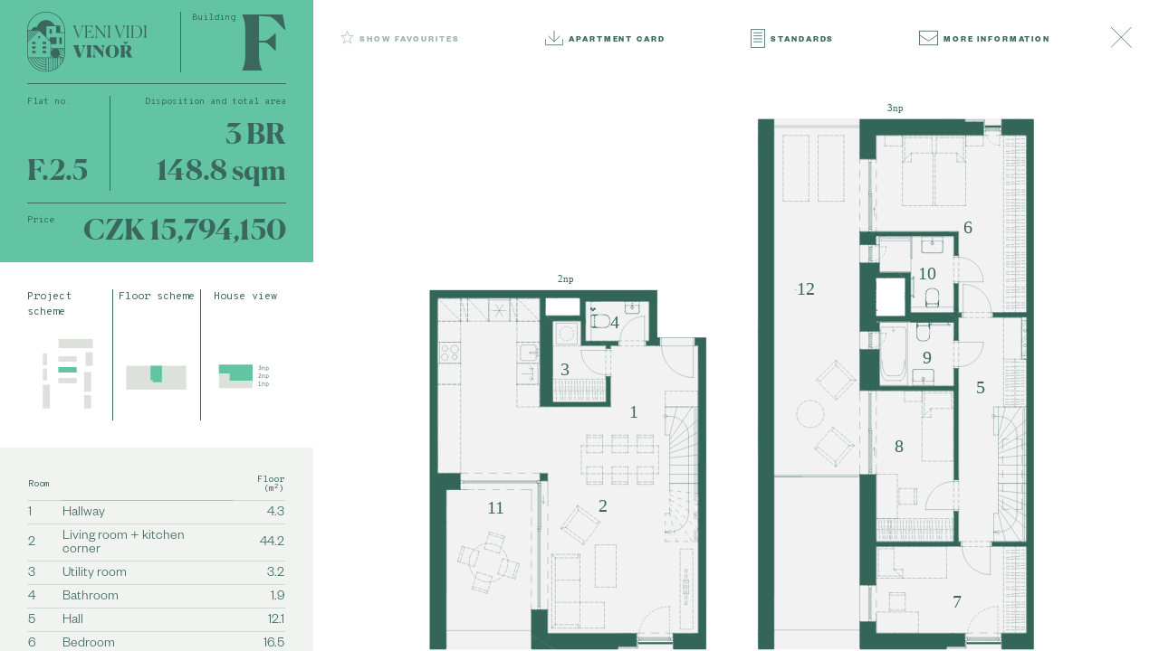

--- FILE ---
content_type: text/html; charset=utf-8
request_url: https://www.vidivinor.cz/en/flats/f-2-5
body_size: 15834
content:
<!DOCTYPE html>

<html lang="en">
<head>



	<meta charset="utf-8">
		<meta name="viewport" content="width=device-width, initial-scale=1, maximum-scale=1">




	<meta http-equiv="x-ua-compatible" content="ie=edge">

	<title>F.2.5 | A place nestled in nature</title>
	<meta name="description" content="Come and see a place nestled in nature 
with easy access to everything you need">
	<meta name="keywords" content="">
	<meta name="author" content="OptimWeb s.r.o.">



		<link rel="preload" as="script" href="/cdn-bz091/js/scripts.min.js">
		<link rel="preload" as="style" href="/cdn-bz091/css/styles.min.css">

			<link rel="preconnect" href="https://fonts.googleapis.com" crossorigin>
			<link rel="dns-prefetch" href="https://fonts.googleapis.com">
		






	
		



	 


    
		<meta name="facebook-domain-verification" content="eoorezno4ktas2zgxh5b3y5xsjg2zc">




				<link rel='prefetch' href='https://fonts.googleapis.com/css?family=Overpass+Mono:300,400,700&subset=latin,latin-ext&display=swap' type='text/css'>


	<meta property="og:title" content="F.2.5 | A place nestled in nature">
    <meta property="og:type" content="website">
    <meta property="og:url" content="https://www.vidivinor.cz/en/flats/f-2-5">

		<meta property="og:description" content="Come and see a place nestled in nature 
with easy access to everything you need">
		<meta property="og:image" content="https://www.vidivinor.cz/res/crc-3531981193/web/images/1200x630crop/225-s6-219-vv-1k-pozadi.png">

	<meta name="twitter:card" content="summary_large_image">
	<meta name="twitter:title" content="F.2.5 | A place nestled in nature">
		<meta name="twitter:description" content="Come and see a place nestled in nature 
with easy access to everything you need">
		<meta name="twitter:image" content="https://www.vidivinor.cz/res/crc-3531981193/web/images/1200x630crop/225-s6-219-vv-1k-pozadi.png">
	
        <script>
        if (/Android/i.test(navigator.userAgent)) {
            document.querySelector('html').classList.add('is-android');
        }
        if (/Safari/i.test(navigator.userAgent)) {
            document.querySelector('html').classList.add('is-safari');
        }
        if (navigator.platform.toUpperCase().indexOf('MAC') > -1) {
            document.querySelector('html').classList.add('is-mac');
        }
    </script>

	





	
	
			
<script>

    window.dataLayer = window.dataLayer || [];
    function gtag(){ dataLayer.push(arguments); }
    

    
    
</script>

<script>
    
    (function(w,d,s,l,i){ w[l]=w[l]||[];w[l].push({ 'gtm.start':
            new Date().getTime(),event:'gtm.js' });var f=d.getElementsByTagName(s)[0],
        j=d.createElement(s),dl=l!='dataLayer'?'&l='+l:'';j.async=true;j.src=
        "https://www.googletagmanager.com" + '/gtm.js?id='+i+dl;f.parentNode.insertBefore(j,f); 
    })(window,document,'script','dataLayer',"GTM-TSHFRRX");
</script>	
		







		<script src="/cdn-bz091/js/scripts.min.js" async defer></script>






				<style id="critical">
					:root{--swiper-theme-color:#007aff}:root{--swiper-navigation-size:44px}@charset 'UTF-8';:root{--bs-blue:#0d6efd;--bs-indigo:#6610f2;--bs-purple:#6f42c1;--bs-pink:#d63384;--bs-red:#dc3545;--bs-orange:#FAB082;--bs-yellow:#F5F7C8;--bs-green:#198754;--bs-teal:#20c997;--bs-cyan:#0dcaf0;--bs-black:#000;--bs-white:#F1F3F1;--bs-gray:#6c757d;--bs-gray-dark:#343a40;--bs-gray-100:#f8f9fa;--bs-gray-200:#e9ecef;--bs-gray-300:#dee2e6;--bs-gray-400:#ced4da;--bs-gray-500:#adb5bd;--bs-gray-600:#6c757d;--bs-gray-700:#495057;--bs-gray-800:#343a40;--bs-gray-900:#212529;--bs-primary:#3B685E;--bs-secondary:#FAB082;--bs-success:#62C4A3;--bs-info:#0dcaf0;--bs-warning:#F5F7C8;--bs-danger:#dc3545;--bs-light:#F1F3F1;--bs-dark:#212529;--bs-primary-rgb:59, 104, 94;--bs-secondary-rgb:250, 176, 130;--bs-success-rgb:98, 196, 163;--bs-info-rgb:13, 202, 240;--bs-warning-rgb:245, 247, 200;--bs-danger-rgb:220, 53, 69;--bs-light-rgb:241, 243, 241;--bs-dark-rgb:33, 37, 41;--bs-white-rgb:241, 243, 241;--bs-black-rgb:0, 0, 0;--bs-body-color-rgb:33, 37, 41;--bs-body-bg-rgb:241, 243, 241;--bs-font-sans-serif:system-ui, -apple-system, 'Segoe UI', Roboto, 'Helvetica Neue', 'Noto Sans', 'Liberation Sans', Arial, sans-serif, 'Apple Color Emoji', 'Segoe UI Emoji', 'Segoe UI Symbol', 'Noto Color Emoji';--bs-font-monospace:SFMono-Regular, Menlo, Monaco, Consolas, 'Liberation Mono', 'Courier New', monospace;--bs-gradient:linear-gradient(180deg, rgba(241, 243, 241, 0.15), rgba(241, 243, 241, 0));--bs-body-font-family:var(--bs-font-sans-serif);--bs-body-font-size:1rem;--bs-body-font-weight:400;--bs-body-line-height:1.5;--bs-body-color:#212529;--bs-body-bg:#F1F3F1;--bs-border-width:1px;--bs-border-style:solid;--bs-border-color:#dee2e6;--bs-border-color-translucent:rgba(0, 0, 0, 0.175);--bs-border-radius:0.375rem;--bs-border-radius-sm:0.25rem;--bs-border-radius-lg:0.5rem;--bs-border-radius-xl:1rem;--bs-border-radius-2xl:2rem;--bs-border-radius-pill:50rem;--bs-link-color:#3B685E;--bs-link-hover-color:#2f534b;--bs-code-color:#d63384;--bs-highlight-bg:#fdfdf4}*,*::before,*::after{box-sizing:border-box}@media (prefers-reduced-motion:no-preference){:root{scroll-behavior:smooth}}body{margin:0;font-family:var(--bs-body-font-family);font-size:var(--bs-body-font-size);font-weight:var(--bs-body-font-weight);line-height:var(--bs-body-line-height);color:var(--bs-body-color);text-align:var(--bs-body-text-align);background-color:var(--bs-body-bg);-webkit-text-size-adjust:100%}h1,.h3{margin-top:0;margin-bottom:0.5rem;font-weight:500;line-height:1.2}h1{font-size:calc(1.375rem + 1.5vw)}@media (min-width:1200px){h1{font-size:2.5rem}}.h3{font-size:calc(1.3rem + 0.6vw)}@media (min-width:1200px){.h3{font-size:1.75rem}}p{margin-top:0;margin-bottom:1rem}ul{padding-left:2rem}ul{margin-top:0;margin-bottom:1rem}a{color:var(--bs-link-color);text-decoration:underline}img,svg{vertical-align:middle}label{display:inline-block}button{border-radius:0}input,button{margin:0;font-family:inherit;font-size:inherit;line-height:inherit}button{text-transform:none}button,[type='button'],[type='submit']{-webkit-appearance:button}::-moz-focus-inner{padding:0;border-style:none}::-webkit-datetime-edit-fields-wrapper,::-webkit-datetime-edit-text,::-webkit-datetime-edit-minute,::-webkit-datetime-edit-hour-field,::-webkit-datetime-edit-day-field,::-webkit-datetime-edit-month-field,::-webkit-datetime-edit-year-field{padding:0}::-webkit-inner-spin-button{height:auto}::-webkit-search-decoration{-webkit-appearance:none}::-webkit-color-swatch-wrapper{padding:0}::file-selector-button{font:inherit;-webkit-appearance:button}iframe{border:0}.container-sm,.container-xl{--bs-gutter-x:1.875rem;--bs-gutter-y:0;width:100%;padding-right:calc(var(--bs-gutter-x) * .5);padding-left:calc(var(--bs-gutter-x) * .5);margin-right:auto;margin-left:auto}@media (min-width:576px){.container-sm{max-width:540px}}@media (min-width:768px){.container-sm{max-width:720px}}@media (min-width:992px){.container-sm{max-width:960px}}@media (min-width:1200px){.container-sm,.container-xl{max-width:1140px}}@media (min-width:1441px){.container-sm,.container-xl{max-width:1404px}}.row{--bs-gutter-x:1.875rem;--bs-gutter-y:0;display:-webkit-box;display:-webkit-flex;display:-ms-flexbox;display:flex;-webkit-flex-wrap:wrap;-ms-flex-wrap:wrap;flex-wrap:wrap;margin-top:calc(-1 * var(--bs-gutter-y));margin-right:calc(-.5 * var(--bs-gutter-x));margin-left:calc(-.5 * var(--bs-gutter-x))}.row>*{-webkit-flex-shrink:0;-ms-flex-negative:0;flex-shrink:0;width:100%;max-width:100%;padding-right:calc(var(--bs-gutter-x) * .5);padding-left:calc(var(--bs-gutter-x) * .5);margin-top:var(--bs-gutter-y)}.col-12{-webkit-box-flex:0;-webkit-flex:0 0 auto;-ms-flex:0 0 auto;flex:0 0 auto;width:100%}@media (min-width:576px){.col-sm-4{-webkit-box-flex:0;-webkit-flex:0 0 auto;-ms-flex:0 0 auto;flex:0 0 auto;width:33.33333333%}.col-sm-8{-webkit-box-flex:0;-webkit-flex:0 0 auto;-ms-flex:0 0 auto;flex:0 0 auto;width:66.66666667%}}@media (min-width:768px){.col-md-4{-webkit-box-flex:0;-webkit-flex:0 0 auto;-ms-flex:0 0 auto;flex:0 0 auto;width:33.33333333%}.col-md-6{-webkit-box-flex:0;-webkit-flex:0 0 auto;-ms-flex:0 0 auto;flex:0 0 auto;width:50%}.col-md-8{-webkit-box-flex:0;-webkit-flex:0 0 auto;-ms-flex:0 0 auto;flex:0 0 auto;width:66.66666667%}}@media (min-width:1200px){.col-xl-3{-webkit-box-flex:0;-webkit-flex:0 0 auto;-ms-flex:0 0 auto;flex:0 0 auto;width:25%}}.form-control{display:block;width:100%;padding:0.375rem 0.75rem;font-size:1rem;font-weight:400;line-height:1.5;color:#212529;background-color:#F1F3F1;background-clip:padding-box;border:1px solid #ced4da;-webkit-appearance:none;-moz-appearance:none;appearance:none;border-radius:0.375rem}.form-control::-webkit-date-and-time-value{height:1.5em}.form-control::-webkit-input-placeholder{color:#6c757d;opacity:1}.form-control::-moz-placeholder{color:#6c757d;opacity:1}.form-control:-ms-input-placeholder{color:#6c757d;opacity:1}.form-check{display:block;min-height:1.5rem;padding-left:1.5em;margin-bottom:0.125rem}.form-check .form-check-input{float:left;margin-left:-1.5em}.form-check-input{width:1em;height:1em;margin-top:0.25em;vertical-align:top;background-color:#F1F3F1;background-repeat:no-repeat;background-position:center;background-size:contain;border:1px solid rgba(0,0,0,0.25);-webkit-appearance:none;-moz-appearance:none;appearance:none;print-color-adjust:exact}.form-check-input[type='checkbox']{border-radius:0.25em}.form-check-input:checked{background-color:#3B685E;border-color:#3B685E}.form-check-input:checked[type='checkbox']{background-image:url('data:image/svg+xml,%3csvg xmlns=%27http://www.w3.org/2000/svg%27 viewBox=%270 0 20 20%27%3e%3cpath fill=%27none%27 stroke=%27%23F1F3F1%27 stroke-linecap=%27round%27 stroke-linejoin=%27round%27 stroke-width=%273%27 d=%27m6 10 3 3 6-6%27/%3e%3c/svg%3e')}.form-check-input:disabled{-webkit-filter:none;filter:none;opacity:0.5}.form-check-input[disabled]~.form-check-label,.form-check-input:disabled~.form-check-label{opacity:0.5}.btn{--bs-btn-padding-x:0.75rem;--bs-btn-padding-y:0.375rem;--bs-btn-font-family:;--bs-btn-font-size:1rem;--bs-btn-font-weight:400;--bs-btn-line-height:1.5;--bs-btn-color:#212529;--bs-btn-bg:transparent;--bs-btn-border-width:1px;--bs-btn-border-color:transparent;--bs-btn-border-radius:0.375rem;--bs-btn-box-shadow:inset 0 1px 0 rgba(241, 243, 241, 0.15), 0 1px 1px rgba(0, 0, 0, 0.075);--bs-btn-disabled-opacity:0.65;--bs-btn-focus-box-shadow:0 0 0 0.25rem rgba(var(--bs-btn-focus-shadow-rgb), .5);display:inline-block;padding:var(--bs-btn-padding-y) var(--bs-btn-padding-x);font-family:var(--bs-btn-font-family);font-size:var(--bs-btn-font-size);font-weight:var(--bs-btn-font-weight);line-height:var(--bs-btn-line-height);color:var(--bs-btn-color);text-align:center;text-decoration:none;vertical-align:middle;border:var(--bs-btn-border-width) solid var(--bs-btn-border-color);border-radius:var(--bs-btn-border-radius);background-color:var(--bs-btn-bg)}.btn-outline-primary{--bs-btn-color:#3B685E;--bs-btn-border-color:#3B685E;--bs-btn-hover-color:#F1F3F1;--bs-btn-hover-bg:#3B685E;--bs-btn-hover-border-color:#3B685E;--bs-btn-focus-shadow-rgb:59, 104, 94;--bs-btn-active-color:#F1F3F1;--bs-btn-active-bg:#3B685E;--bs-btn-active-border-color:#3B685E;--bs-btn-active-shadow:inset 0 3px 5px rgba(0, 0, 0, 0.125);--bs-btn-disabled-color:#3B685E;--bs-btn-disabled-bg:transparent;--bs-btn-disabled-border-color:#3B685E;--bs-gradient:none}.btn-sm{--bs-btn-padding-y:0.25rem;--bs-btn-padding-x:0.5rem;--bs-btn-font-size:0.875rem;--bs-btn-border-radius:0.25rem}.fade:not(.show){opacity:0}.navbar-nav{--bs-nav-link-padding-x:0;--bs-nav-link-padding-y:0.5rem;--bs-nav-link-font-weight:;--bs-nav-link-color:var(--bs-navbar-color);--bs-nav-link-hover-color:var(--bs-navbar-hover-color);--bs-nav-link-disabled-color:var(--bs-navbar-disabled-color);display:-webkit-box;display:-webkit-flex;display:-ms-flexbox;display:flex;-webkit-box-orient:vertical;-webkit-box-direction:normal;-webkit-flex-direction:column;-ms-flex-direction:column;flex-direction:column;padding-left:0;margin-bottom:0;list-style:none}.btn-close{box-sizing:content-box;width:1em;height:1em;padding:0.25em 0.25em;color:#000;background:transparent url('data:image/svg+xml,%3csvg xmlns=%27http://www.w3.org/2000/svg%27 viewBox=%270 0 16 16%27 fill=%27%23000%27%3e%3cpath d=%27M.293.293a1 1 0 0 1 1.414 0L8 6.586 14.293.293a1 1 0 1 1 1.414 1.414L9.414 8l6.293 6.293a1 1 0 0 1-1.414 1.414L8 9.414l-6.293 6.293a1 1 0 0 1-1.414-1.414L6.586 8 .293 1.707a1 1 0 0 1 0-1.414z%27/%3e%3c/svg%3e') center / 1em auto no-repeat;border:0;border-radius:0.375rem;opacity:0.5}.modal{--bs-modal-zindex:1055;--bs-modal-width:500px;--bs-modal-padding:0.9375rem;--bs-modal-margin:0.5rem;--bs-modal-color:;--bs-modal-bg:rgba(188, 196, 187, 0.95);--bs-modal-border-color:var(--bs-border-color-translucent);--bs-modal-border-width:0;--bs-modal-border-radius:0;--bs-modal-box-shadow:0 0.125rem 0.25rem rgba(0, 0, 0, 0.075);--bs-modal-inner-border-radius:0;--bs-modal-header-padding-x:0.9375rem;--bs-modal-header-padding-y:0.9375rem;--bs-modal-header-padding:0.9375rem 0.9375rem;--bs-modal-header-border-color:var(--bs-border-color);--bs-modal-header-border-width:0;--bs-modal-title-line-height:1.5;--bs-modal-footer-gap:1.875rem;--bs-modal-footer-bg:;--bs-modal-footer-border-color:var(--bs-border-color);--bs-modal-footer-border-width:0;position:fixed;top:0;left:0;z-index:var(--bs-modal-zindex);display:none;width:100%;height:100%;overflow-x:hidden;overflow-y:auto;outline:0}.modal-dialog{position:relative;width:auto;margin:var(--bs-modal-margin)}.modal.fade .modal-dialog{-webkit-transform:translate(0,-50px);transform:translate(0,-50px)}.modal-dialog-centered{display:-webkit-box;display:-webkit-flex;display:-ms-flexbox;display:flex;-webkit-box-align:center;-webkit-align-items:center;-ms-flex-align:center;align-items:center;min-height:calc(100% - var(--bs-modal-margin) * 2)}.modal-content{position:relative;display:-webkit-box;display:-webkit-flex;display:-ms-flexbox;display:flex;-webkit-box-orient:vertical;-webkit-box-direction:normal;-webkit-flex-direction:column;-ms-flex-direction:column;flex-direction:column;width:100%;color:var(--bs-modal-color);background-color:var(--bs-modal-bg);background-clip:padding-box;border:var(--bs-modal-border-width) solid var(--bs-modal-border-color);border-radius:var(--bs-modal-border-radius);outline:0}.modal-header{display:-webkit-box;display:-webkit-flex;display:-ms-flexbox;display:flex;-webkit-flex-shrink:0;-ms-flex-negative:0;flex-shrink:0;-webkit-box-align:center;-webkit-align-items:center;-ms-flex-align:center;align-items:center;-webkit-box-pack:justify;-webkit-justify-content:space-between;-ms-flex-pack:justify;justify-content:space-between;padding:var(--bs-modal-header-padding);border-bottom:var(--bs-modal-header-border-width) solid var(--bs-modal-header-border-color);border-top-left-radius:var(--bs-modal-inner-border-radius);border-top-right-radius:var(--bs-modal-inner-border-radius)}.modal-header .btn-close{padding:calc(var(--bs-modal-header-padding-y) * .5) calc(var(--bs-modal-header-padding-x) * .5);margin:calc(var(--bs-modal-header-padding-y) * -.5) calc(var(--bs-modal-header-padding-x) * -.5) calc(var(--bs-modal-header-padding-y) * -.5) auto}.modal-title{margin-bottom:0;line-height:var(--bs-modal-title-line-height)}.modal-body{position:relative;-webkit-box-flex:1;-webkit-flex:1 1 auto;-ms-flex:1 1 auto;flex:1 1 auto;padding:var(--bs-modal-padding)}.modal-footer{display:-webkit-box;display:-webkit-flex;display:-ms-flexbox;display:flex;-webkit-flex-shrink:0;-ms-flex-negative:0;flex-shrink:0;-webkit-flex-wrap:wrap;-ms-flex-wrap:wrap;flex-wrap:wrap;-webkit-box-align:center;-webkit-align-items:center;-ms-flex-align:center;align-items:center;-webkit-box-pack:end;-webkit-justify-content:flex-end;-ms-flex-pack:end;justify-content:flex-end;padding:calc(var(--bs-modal-padding) - var(--bs-modal-footer-gap) * .5);background-color:var(--bs-modal-footer-bg);border-top:var(--bs-modal-footer-border-width) solid var(--bs-modal-footer-border-color);border-bottom-right-radius:var(--bs-modal-inner-border-radius);border-bottom-left-radius:var(--bs-modal-inner-border-radius)}.modal-footer>*{margin:calc(var(--bs-modal-footer-gap) * .5)}@media (min-width:576px){.modal{--bs-modal-margin:1.75rem;--bs-modal-box-shadow:0 0.5rem 1rem rgba(0, 0, 0, 0.15)}.modal-dialog{max-width:var(--bs-modal-width);margin-right:auto;margin-left:auto}}@media (min-width:992px){.modal-lg{--bs-modal-width:800px}}.offcanvas{--bs-offcanvas-width:400px;--bs-offcanvas-height:30vh;--bs-offcanvas-padding-x:0.9375rem;--bs-offcanvas-padding-y:0.9375rem;--bs-offcanvas-color:;--bs-offcanvas-bg:rgba(188, 196, 187, 0.95);--bs-offcanvas-border-width:0;--bs-offcanvas-border-color:var(--bs-border-color-translucent);--bs-offcanvas-box-shadow:0 0.125rem 0.25rem rgba(0, 0, 0, 0.075)}.offcanvas{position:fixed;bottom:0;z-index:1045;display:-webkit-box;display:-webkit-flex;display:-ms-flexbox;display:flex;-webkit-box-orient:vertical;-webkit-box-direction:normal;-webkit-flex-direction:column;-ms-flex-direction:column;flex-direction:column;max-width:100%;color:var(--bs-offcanvas-color);visibility:hidden;background-color:var(--bs-offcanvas-bg);background-clip:padding-box;outline:0}.offcanvas.offcanvas-end{top:0;right:0;width:var(--bs-offcanvas-width);border-left:var(--bs-offcanvas-border-width) solid var(--bs-offcanvas-border-color);-webkit-transform:translateX(100%);transform:translateX(100%)}.offcanvas-body{-webkit-box-flex:1;-webkit-flex-grow:1;-ms-flex-positive:1;flex-grow:1;padding:var(--bs-offcanvas-padding-y) var(--bs-offcanvas-padding-x);overflow-y:auto}.d-flex{display:-webkit-box!important;display:-webkit-flex!important;display:-ms-flexbox!important;display:flex!important}.d-none{display:none!important}.position-relative{position:relative!important}.position-fixed{position:fixed!important}.w-100{width:100%!important}.h-100{height:100%!important}.flex-fill{-webkit-box-flex:1!important;-webkit-flex:1 1 auto!important;-ms-flex:1 1 auto!important;flex:1 1 auto!important}.flex-column{-webkit-box-orient:vertical!important;-webkit-box-direction:normal!important;-webkit-flex-direction:column!important;-ms-flex-direction:column!important;flex-direction:column!important}.justify-content-center{-webkit-box-pack:center!important;-webkit-justify-content:center!important;-ms-flex-pack:center!important;justify-content:center!important}.order-1{-webkit-box-ordinal-group:2!important;-webkit-order:1!important;-ms-flex-order:1!important;order:1!important}.order-2{-webkit-box-ordinal-group:3!important;-webkit-order:2!important;-ms-flex-order:2!important;order:2!important}.m-2{margin:0.5rem!important}.m-n2{margin:-0.5rem!important}.p-4{padding:1.5rem!important}.pb-3{padding-bottom:1rem!important}.text-center{text-align:center!important}.text-nowrap{white-space:nowrap!important}.rounded{border-radius:var(--bs-border-radius)!important}@media (min-width:576px){.order-sm-1{-webkit-box-ordinal-group:2!important;-webkit-order:1!important;-ms-flex-order:1!important;order:1!important}.order-sm-2{-webkit-box-ordinal-group:3!important;-webkit-order:2!important;-ms-flex-order:2!important;order:2!important}}@media (min-width:1200px){.d-xl-none{display:none!important}.ms-xl-auto{margin-left:auto!important}}.form-check-input[type='checkbox']{border-color:#3B685E;background-color:transparent;background-image:none!important;border-radius:50%;width:1.25rem;height:1.25rem;margin-top:0;margin-left:-2.5rem}.form-check-input[type='checkbox']:checked{background-color:#3B685E}.form-check-input[type='checkbox']:checked{background-color:currentcolor}.form-check{padding-left:2.5rem;margin-bottom:0}.form-control{color:#3B685E;border-color:#3B685E;border-style:solid;border-width:0 0 1px 0;border-radius:0;border-color:var(--form-control-border-color, #3B685E)}.btn{padding:1.3125rem 1.5rem 1.0625rem 1.75rem;text-transform:uppercase;border-radius:0;font-weight:bold;white-space:nowrap;line-height:1;font-family:'Founders Grotesk';letter-spacing:0.25rem;text-align:left;font-size:0.75rem}.btn i{position:relative;display:-webkit-inline-box;display:-webkit-inline-flex;display:-ms-inline-flexbox;display:inline-flex;vertical-align:middle;top:-0.03125rem;margin-right:0.9375rem;width:30px}@media (min-width:1200px){.btn{font-size:1rem;padding:2.3125rem 2.5rem 2.0625rem 1.75rem}.btn i{top:-0.0625rem;width:unset;margin-right:1.875rem}}.btn-sm,.btn-md{font-size:0.75rem;line-height:1.5;letter-spacing:0.15rem;display:-webkit-inline-box;display:-webkit-inline-flex;display:-ms-inline-flexbox;display:inline-flex;-webkit-box-align:center;-webkit-align-items:center;-ms-flex-align:center;align-items:center;-webkit-box-pack:center;-webkit-justify-content:center;-ms-flex-pack:center;justify-content:center;text-transform:uppercase}.btn-sm{padding:0.25rem 1rem 0 1rem;min-height:2.5rem}.btn-md{padding:0.3125rem 1.5625rem 0 1.5625rem;min-height:2.8125rem}.btn-md.rounded{--bs-border-radius:2.8125rem}.btn-primary-light{--bs-btn-color:#3B685E;--bs-btn-bg:#62C4A3;--bs-btn-border-color:#62C4A3;--bs-btn-hover-color: #1f3732;--bs-btn-hover-bg:#3b9e7d;--bs-btn-hover-border-color:#3b9e7d;--bs-btn-focus-shadow-rgb:208, 210, 170;--bs-btn-active-color: #1f3732;--bs-btn-active-bg:#3b9e7d;--bs-btn-active-bg:#3b9e7d;--bs-btn-active-shadow:inset 0 3px 5px rgba(98, 196, 163, 0.125);--bs-btn-disabled-color:#3B685E;--bs-btn-disabled-bg:#9ad9c4;--bs-btn-disabled-border-color: #9ad9c4}.Button--white{color:#3B685E;background-color:#F1F3F1;border-color:#F1F3F1}.Button--primaryLight{color:#3B685E;background-color:#62C4A3;border-color:#62C4A3}.CookieConsentPanel{position:fixed;bottom:0;left:0;width:100%;z-index:1000;background-color:rgba(188,196,187,0.95);padding:1.875rem}.CookieConsentPanel-text{font-family:'Overpass Mono';font-size:0.9375rem;line-height:1.375rem}@media (min-width:576px){.CookieConsentPanel{left:50%;-webkit-transform:translateX(-50%);transform:translateX(-50%)}}.CookiesConsentDialog .CookiesConsentDialog-perex{font-family:'Overpass Mono';font-size:0.9375rem;line-height:1.375rem}.CookiesConsentDialog .CheckboxLabel .form-check-input{color:#3B685E}.CookiesConsentDialog .CheckboxLabel-title{font-size:0.75rem;line-height:1.25rem;letter-spacing:0.15rem;font-weight:bold;text-transform:uppercase;font-family:'Founders Grotesk';margin-bottom:0.5rem;padding-top:0.25rem}.CookiesConsentDialog .CheckboxLabel-text{font-family:'Overpass Mono';font-size:0.9375rem;line-height:1.375rem}.CookiesConsentDialog .CheckboxLabel-text p:last-child{margin-bottom:0}.modal{--bs-modal-zindex:3000}.modal-content{padding:0.9375rem}.modal-content .btn{text-align:center}.modal-content .row{--bs-gutter-y:2.5rem}.modal-title{font-size:20px;line-height:28px;font-weight:bold}@media (min-width:1200px){.modal-title{font-size:2.5rem;line-height:3.5rem}}.modal-header .btn-close,.modal-content .btn-close{color:#3B685E;background:none;margin:0;padding:0;position:absolute;z-index:1;top:0;right:0;width:3rem;height:3rem;display:-webkit-box;display:-webkit-flex;display:-ms-flexbox;display:flex;-webkit-box-align:center;-webkit-align-items:center;-ms-flex-align:center;align-items:center;-webkit-box-pack:center;-webkit-justify-content:center;-ms-flex-pack:center;justify-content:center;opacity:1;box-sizing:border-box}.modal-header .btn-close svg,.modal-content .btn-close svg{width:1.5rem;height:1.5rem}.modal-footer>*{-webkit-box-flex:1;-webkit-flex-grow:1;-ms-flex-positive:1;flex-grow:1}@media (min-width:992px){.modal-lg{--bs-modal-width:52rem}}.NewsletterModal{--bs-modal-width:672px;--bs-modal-border-radius:1rem;--bs-modal-inner-border-radius:1rem;font-size:2rem;text-align:center}.NewsletterModal .close{color:#BCC4BB;width:24px;height:24px;display:-webkit-inline-box;display:-webkit-inline-flex;display:-ms-inline-flexbox;display:inline-flex;-webkit-box-align:center;-webkit-align-items:center;-ms-flex-align:center;align-items:center;-webkit-box-pack:center;-webkit-justify-content:center;-ms-flex-pack:center;justify-content:center;position:absolute;top:24px;right:24px;z-index:20}.NewsletterModal .btn{-webkit-box-pack:start;-webkit-justify-content:flex-start;-ms-flex-pack:start;justify-content:flex-start}.NewsletterModal .btn i{margin-right:24px;top:-1px}.NewsletterModal .form-control,.NewsletterModal .btn{height:45px;border-radius:23px;min-height:2.8125rem;font-size:12px;font-weight:bold;font-family:'Founders Grotesk';padding:4px 1.5625rem 0 1.5625rem}.NewsletterModal-form{max-width:320px;margin:2rem auto 0 auto}.NewsletterModal-form .form-control{--form-control-border-color:#fff;background-color:#fff;color:#3B685E;border-style:solid;border-width:1px}.NewsletterModal-form .form-control::-webkit-input-placeholder{letter-spacing:0.2em;text-transform:uppercase}.NewsletterModal-form .form-control::-moz-placeholder{letter-spacing:0.2em;text-transform:uppercase}.NewsletterModal-form .form-control:-ms-input-placeholder{letter-spacing:0.2em;text-transform:uppercase}.NewsletterModal .modal-header{height:142px;background-color:#3B685E;position:relative;overflow:hidden}.NewsletterModal .modal-header img{position:absolute;z-index:0;top:0;left:0;width:100%;height:100%;-o-object-fit:cover;object-fit:cover}.NewsletterModal .modal-body{padding:64px 40px 48px 40px;position:relative}.NewsletterModal .modal-body img{width:250px;height:197px;position:absolute;top:-96px;left:50%;z-index:2;-webkit-transform:translateX(calc(-50% + 4px));transform:translateX(calc(-50% + 4px))}.NewsletterModal .modal-content{padding:0}.NewsletterModal .modal-content .row{--bs-gutter-y:1rem}@media (min-width:992px){.NewsletterModal .modal-body{padding:77px 40px 48px 40px;position:relative}.NewsletterModal .modal-body img{width:311px;height:245px;top:-122px;-webkit-transform:translateX(calc(-50% + 8px));transform:translateX(calc(-50% + 8px))}}@font-face{font-family:'Canela';src:url('/cdn-gy2uc/fonts/Canela-Bold.otf') format('opentype');font-display:swap;font-weight:700}@font-face{font-family:'Canela';src:url('/cdn-gy2uc/fonts/Canela-Light.otf') format('opentype');font-display:swap;font-weight:300}@font-face{font-family:'Canela';src:url('/cdn-gy2uc/fonts/Canela-Thin.ttf') format('truetype');font-display:swap;font-weight:100}@font-face{font-family:'Founders Grotesk';src:url('/cdn-gy2uc/fonts/FoundersGrotesk-Light.otf') format('opentype');font-display:swap;font-weight:300}@font-face{font-family:'Founders Grotesk';src:url('/cdn-gy2uc/fonts/FoundersGrotesk-Bold.otf') format('opentype');font-display:swap;font-weight:700}@media (min-width:576px){:root{--bs-container-max-width:540px}}@media (min-width:768px){:root{--bs-container-max-width:720px}}@media (min-width:992px){:root{--bs-container-max-width:960px}}@media (min-width:1200px){:root{--bs-container-max-width:1140px}}@media (min-width:1441px){:root{--bs-container-max-width:1404px}}h1{font-size:2.5rem}@media (min-width:1200px){h1{font-size:3.75rem}}.h3{font-size:2.5rem;line-height:3.75rem}#mainContent{position:fixed;top:0;left:0;right:0;bottom:0}.u-coverParent{position:absolute;top:0;left:0;width:100%;height:100%;-o-object-fit:cover;object-fit:cover;-o-object-position:center;object-position:center}.u-fixedTop{top:0;-webkit-transform:translate3d(0,var(--body-scroll-y, 0px),0);transform:translate3d(0,var(--body-scroll-y, 0px),0)}.u-bgYellow{background-color:#F5F7C8}.container-sm,.container-xl{padding-right:30px;padding-left:30px}h1,.h3{font-weight:700}html{font-size:12px;-webkit-font-smoothing:antialiased}html main img{max-width:100%;height:auto}@media (min-width:1200px){html{font-size:12.5px}}@media (min-width:1441px){html{font-size:16px}}body{color:#3B685E;font-family:'Canela'}.CtaButton{--ctaButton-dimensions:3.25rem;white-space:nowrap;display:block;font-size:0.75rem;letter-spacing:0.15rem;display:-webkit-inline-box;display:-webkit-inline-flex;display:-ms-inline-flexbox;display:inline-flex;-webkit-box-align:center;-webkit-align-items:center;-ms-flex-align:center;align-items:center;padding-top:0.25rem;height:var(--ctaButton-dimensions);text-transform:uppercase;border-radius:0;border:0;min-width:var(--ctaButton-dimensions);font-weight:700;padding-left:1.25rem;padding-right:1rem;text-decoration:none;background-repeat:no-repeat;background-position:center;font-family:'Founders Grotesk'}.CtaButton--arrow{background-image:url('/cdn-gy2uc/images/icons/ic_arrow_right.svg');background-size:2.5rem auto}.CtaButton--xl{--ctaButton-dimensions:4rem;--ctaButton-bg-size:1.5rem;--ctaButton-after-position-end:4rem;background-size:var(--ctaButton-bg-size) auto;position:relative;text-transform:none;padding-right:6rem;padding-left:1.5rem;font-size:1.25rem;line-height:1.2;padding-top:0.3125em;background-position:calc(100% - (var(--ctaButton-after-position-end)/2) + (var(--ctaButton-bg-size)/2)) center}.CtaButton--xl::after{right:5rem;height:75%;top:12.5%;content:'';position:absolute;display:block;width:1px;height:75%;right:var(--ctaButton-after-position-end, 6rem);border-right:1px dotted #3B685E}.CtaButton span{display:inline-block;overflow:hidden}.CtaButton--menuToggler{width:var(--ctaButton-dimensions);height:var(--ctaButton-dimensions);border-radius:50%;background-color:#f3f3f3}@media (min-width:1200px){.CtaButton{--ctaButton-dimensions:2.5rem;padding-top:0.25rem;font-size:0.75rem}.CtaButton--menuToggler{width:2.5rem;height:2.5rem}.CtaButton--xl{--ctaButton-dimensions:5.5rem;--ctaButton-bg-size:2.5rem;--ctaButton-after-position-end:6rem;padding-top:0.3125em;padding-right:8rem;font-size:2.1875rem;padding-left:2.5rem}}.MainNav{position:fixed;top:2rem;right:1rem;display:-webkit-box;display:-webkit-flex;display:-ms-flexbox;display:flex;-webkit-box-orient:horizontal;-webkit-box-direction:normal;-webkit-flex-direction:row;-ms-flex-direction:row;flex-direction:row;-webkit-box-align:center;-webkit-align-items:center;-ms-flex-align:center;align-items:center;z-index:2000;gap:0.5rem}@media (min-width:375px){.MainNav{right:2rem}}#mainMenuToggler{-webkit-box-ordinal-group:4;-webkit-order:3;-ms-flex-order:3;order:3}.Brand{position:fixed;z-index:500;left:1rem;top:2rem;-webkit-transform:translate3d(0,var(--body-scroll-y, 0px),0);transform:translate3d(0,var(--body-scroll-y, 0px),0)}.Brand img{width:3.75rem;height:auto}@media (min-width:375px){.Brand{left:2rem}}@media (min-width:1200px){.Brand img{width:4rem;height:auto}}@media (min-width:1441px){.Brand{left:4.25rem}}.offcanvas.offcanvas-end{top:0}.offcanvas-body{padding:0;overflow:hidden}.MainMenu{height:100vh;padding-top:5rem;background-color:rgba(98,196,163,0.95)}.MainMenu .nav-item{padding-left:8rem;opacity:0;position:relative;right:-20px;counter-increment:navitemscounter}.MainMenu .nav-item:not(:last-child)::before{font-family:'Overpass Mono';font-weight:300;width:4rem;content:counter(navitemscounter);position:absolute;left:0;top:50%;-webkit-transform:translateY(-50%);transform:translateY(-50%);background-image:-webkit-linear-gradient(#3B685E 0%,#3B685E 100%);background-image:linear-gradient(#3B685E 0%,#3B685E 100%);background-size:50% 1px;background-position:50% center;background-repeat:no-repeat;margin-left:2.5rem}.MainMenu .nav-link{text-decoration:none;font-size:2.75rem;line-height:1.5;font-family:'Canela';font-weight:700}@media (min-width:576px){.MainMenu{--bs-offcanvas-width:calc((var(--bs-container-max-width) * 0.75 + ((100vw - var(--bs-container-max-width))/2)) - 0.9375rem);padding-left:calc(var(--bs-container-max-width) / 4)}.MainMenu .nav-item{padding-left:calc(var(--bs-container-max-width) / 12)}.MainMenu .nav-item:not(:last-child)::before{margin-left:0;width:calc(var(--bs-container-max-width) / 12)}}@media (min-width:768px){.MainMenu .nav-link{font-size:3.75rem}}@media (min-width:1200px){.MainMenu .nav-link{font-size:3.25rem}}.LanguageLinks{display:-webkit-box;display:-webkit-flex;display:-ms-flexbox;display:flex;-webkit-box-orient:horizontal;-webkit-box-direction:normal;-webkit-flex-direction:row;-ms-flex-direction:row;flex-direction:row;gap:0.625rem;margin-top:2.5rem}.LanguageLink{font-family:'Overpass Mono';color:#3B685E;background-color:transparent;border:1px solid #3B685E;text-transform:uppercase;padding:0.5625rem 1rem 0.3125rem 1rem;min-width:5.5rem;text-align:center;text-decoration:none;display:inline-block;border-radius:1.25rem}.LanguageLink-isActive{background-color:#3B685E;color:#62C4A3}.MainMenuToggler{background-image:url('/cdn-gy2uc/images/icons/ic_hamburger_closed.svg'),url('/cdn-gy2uc/images/icons/ic_hamburger_open.svg');background-size:40% 40%,0 0;background-repeat:no-repeat;background-position:center}.HomepageHero{background-color:#000;position:relative;z-index:1000;min-height:var(--viewport-height, 100vh);display:-webkit-box;display:-webkit-flex;display:-ms-flexbox;display:flex;-webkit-box-orient:vertical;-webkit-box-direction:normal;-webkit-flex-direction:column;-ms-flex-direction:column;flex-direction:column;-webkit-box-align:center;-webkit-align-items:center;-ms-flex-align:center;align-items:center;-webkit-box-pack:center;-webkit-justify-content:center;-ms-flex-pack:center;justify-content:center;padding:2rem 0 10rem 0;color:#F1F3F1;overflow:hidden}.HomepageHero-background{position:absolute;z-index:0;top:0;left:0;width:100%;height:100%}.HomepageHero-background::before{content:'';position:absolute;top:0;bottom:0;width:100%;height:100%;background-color:rgba(0,0,0,0.2);z-index:3}.HomepageHero-background img{-webkit-animation:scale 60s infinite;animation:scale 60s infinite}.HomepageHero-container{margin:auto}.HomepageHero-ctaPanel{margin-top:auto;gap:0.6125rem;display:-webkit-box;display:-webkit-flex;display:-ms-flexbox;display:flex;width:-webkit-fit-content;width:-moz-fit-content;width:fit-content}@media (max-width:374px){.HomepageHero-ctaPanel{-webkit-flex-wrap:wrap;-ms-flex-wrap:wrap;flex-wrap:wrap;-webkit-box-orient:vertical;-webkit-box-direction:normal;-webkit-flex-direction:column;-ms-flex-direction:column;flex-direction:column}}@media (min-width:576px){.HomepageHero-ctaPanel{-webkit-box-orient:horizontal;-webkit-box-direction:normal;-webkit-flex-direction:row;-ms-flex-direction:row;flex-direction:row;gap:1.25rem;-webkit-box-align:center;-webkit-align-items:center;-ms-flex-align:center;-ms-grid-row-align:center;align-items:center;-webkit-box-pack:center;-webkit-justify-content:center;-ms-flex-pack:center;justify-content:center}}.HomepageHero-logo{margin-top:4rem}.HomepageHero-logo img{width:3.75rem;height:auto}.HomepageHero-scrollButtonWrapper{width:100%;height:4rem;position:absolute;bottom:2rem;left:0;display:-webkit-box;display:-webkit-flex;display:-ms-flexbox;display:flex;-webkit-box-align:center;-webkit-align-items:center;-ms-flex-align:center;align-items:center;-webkit-box-pack:center;-webkit-justify-content:center;-ms-flex-pack:center;justify-content:center;z-index:10}.HomepageHero .ScrollDownButton,.HomepageHero .ScrollDownButton img{position:relative;z-index:1}.HomepageHero h1{margin-bottom:0;margin-top:5rem}@media (min-width:1200px){.HomepageHero-logo{margin-top:0}.HomepageHero-logo img{width:5.4375rem}}.HomepageApartments .HomepageApartments-mobileImage{padding-bottom:5.5rem;display:-webkit-box;display:-webkit-flex;display:-ms-flexbox;display:flex;-webkit-box-orient:vertical;-webkit-box-direction:normal;-webkit-flex-direction:column;-ms-flex-direction:column;flex-direction:column}@media (min-width:1200px){.HomepageApartments .HomepageApartments-content--left img{display:block}}a{text-decoration:none}.ScrollDownButton{width:4rem;height:4rem;-webkit-appearance:none;-moz-appearance:none;appearance:none;background:none;border:0;display:-webkit-box;display:-webkit-flex;display:-ms-flexbox;display:flex;-webkit-box-orient:vertical;-webkit-box-direction:normal;-webkit-flex-direction:column;-ms-flex-direction:column;flex-direction:column;-webkit-box-align:center;-webkit-align-items:center;-ms-flex-align:center;align-items:center;-webkit-box-pack:center;-webkit-justify-content:center;-ms-flex-pack:center;justify-content:center}.ScrollDownButton img{-webkit-animation:scroll-btn 2.5s infinite;animation:scroll-btn 2.5s infinite;width:1rem;height:auto}.VideoStream{z-index:0}.VideoStream-poster{position:relative;z-index:2}.Contact .FormSubmittedMsg{display:none;font-family:'Canela';font-weight:300;text-align:center;margin-top:2.5rem}.Contact .FormSubmittedMsg{font-size:1.25rem;line-height:1.5}@media (min-width:992px){.Contact .FormSubmittedMsg{text-align:left;margin-top:0}}@media (min-width:1200px){.Contact .FormSubmittedMsg{font-size:2.5rem}}.Interscroller-image{position:fixed;top:0;-webkit-transform:translate3d(0,var(--body-scroll-y, 0px),0);transform:translate3d(0,var(--body-scroll-y, 0px),0)}.Interscroller *{font-size:3rem;line-height:1.2;font-weight:700}@media (min-width:1200px){.Interscroller *{font-size:6.25rem;line-height:7.5rem}}.Interscroller-image,.Interscroller-image::before{left:0;width:100%}.Interscroller-image{z-index:0;height:100vh;width:100%}.Interscroller-image::before{content:'';position:absolute;top:0;background-color:rgba(0,0,0,0.15);z-index:1;height:100%}.Interscroller-image img{z-index:0}.Newsletter input::-webkit-input-placeholder{color:#3B685E;opacity:0.5}.Newsletter input::-moz-placeholder{color:#3B685E;opacity:0.5}.Newsletter input:-ms-input-placeholder{color:#3B685E;opacity:0.5}@-webkit-keyframes scroll-btn{0%{top:-35px;opacity:0}50%{opacity:1}100%{top:10px;opacity:0}}@keyframes scroll-btn{0%{top:-35px;opacity:0}50%{opacity:1}100%{top:10px;opacity:0}}@-webkit-keyframes scale{0%{-webkit-transform:scale(1);transform:scale(1)}50%{-webkit-transform:scale(1.2);transform:scale(1.2)}100%{-webkit-transform:scale(1);transform:scale(1)}}@keyframes scale{0%{-webkit-transform:scale(1);transform:scale(1)}50%{-webkit-transform:scale(1.2);transform:scale(1.2)}100%{-webkit-transform:scale(1);transform:scale(1)}}.ArticleCtaContainer{top:100dvh;right:0;z-index:1001}.ArticleCta{position:relative;display:block;width:20rem;padding:1.125rem 1.5rem 1.5rem 1.5rem;text-align:center;bottom:2rem;right:2rem;-webkit-transform:translateY(-100%);transform:translateY(-100%);box-shadow:0 0 30px rgba(0,0,0,0.08);min-height:12.1875rem}.ArticleCta-header{font-size:0.75rem;line-height:1;font-weight:700;text-transform:uppercase;margin-bottom:1.25rem;letter-spacing:0.2em;font-family:'Founders Grotesk'}.ArticleCta-title{font-size:1.875rem;line-height:2.375rem;font-weight:700;margin-bottom:1.25rem}.ArticleCta-perex{font-size:1rem;line-height:1.25rem;margin-bottom:0;font-family:'Founders Grotesk';font-weight:300}.ArticleCta-close{position:absolute;width:1rem;height:1rem;top:0.875rem;right:0.875rem}.ArticleCta-close svg{width:100%;height:100%}.hp-field{position:absolute;left:-99999px;opacity:0}
				</style>

				<link rel="preload" href="/cdn-bz091/css/styles.min.css" as="style" onload="this.rel='stylesheet'">
				<noscript><link rel="stylesheet" type="text/css" href="/cdn-bz091/css/styles.min.css" media="screen"></noscript>
 
				<!--[if lt IE 9]>
					<link rel="stylesheet" type="text/css" href="/cdn-bz091/css/styles.min.css" media="screen">
				<![endif]-->

				<script>
				!function(e){ "use strict";var n=function(n,t,o){ function i(e){ return a.body?e():void setTimeout(function(){ i(e)})}function r(){ l.addEventListener&&l.removeEventListener("load",r),l.media=o||"all"}var d,a=e.document,l=a.createElement("link");if(t)d=t;else{ var s=(a.body||a.getElementsByTagName("head")[0]).childNodes;d=s[s.length-1]}var f=a.styleSheets;l.rel="stylesheet",l.href=n,l.media="only x",i(function(){ d.parentNode.insertBefore(l,t?d:d.nextSibling)});var u=function(e){ for(var n=l.href,t=f.length;t--;)if(f[t].href===n)return e();setTimeout(function(){ u(e)})};return l.addEventListener&&l.addEventListener("load",r),l.onloadcssdefined=u,u(r),l};"undefined"!=typeof exports?exports.loadCSS=n:e.loadCSS=n}("undefined"!=typeof global?global:this);
				!function(t){ if(t.loadCSS){ var e=loadCSS.relpreload={ };if(e.support=function(){ try{ return t.document.createElement("link").relList.supports("preload")}catch(e){ return!1}},e.poly=function(){ for(var e=t.document.getElementsByTagName("link"),n=0;n<e.length;n++){ var r=e[n];"preload"===r.rel&&"style"===r.getAttribute("as")&&(t.loadCSS(r.href,r),r.rel=null)}},!e.support()){ e.poly();var n=t.setInterval(e.poly,300);t.addEventListener&&t.addEventListener("load",function(){ t.clearInterval(n)}),t.attachEvent&&t.attachEvent("onload",function(){ t.clearInterval(n)})}}}(this);
				document.cookie ='criticalCss=bz091; expires='+(new Date(new Date().getTime() + 86400000)).toGMTString()+'; path=/'
				</script>

         





			
		<link href="/cdn-bz091/images/favicon.png" rel="icon" type="image/x-icon">



    

		<meta name="robots" content="index, follow">


    
	
				<link rel="alternate" hreflang="cs" href="https://www.vidivinor.cz/cs/byty/f-2-5">
				<link rel="alternate" hreflang="en" href="https://www.vidivinor.cz/en/flats/f-2-5">

		<link rel="canonical" href="https://www.vidivinor.cz/en/flats/f-2-5">


			<script>
                WebFontConfig = {


			
							google: {
								families: ["Overpass+Mono:300,400,700:latin,latin-ext&display=swap"]
							},


                    active: function() { document.cookie ='wfont=1; expires='+(new Date(new Date().getTime() + 86400000)).toGMTString()+'; path=/' }
                };
			</script>
			<script src="https://ajax.googleapis.com/ajax/libs/webfont/1/webfont.js" async defer></script>

	
		<script type="application/ld+json">
			[{"@context":"https://schema.org","@type":"BreadcrumbList","itemListElement":[{"@type":"ListItem","position":1,"name":"Byty","item":"https://www.vidivinor.cz/en/byty-dni9r"}]},{"@context":"https://schema.org","@type":"Product","productID":"F.2.5","name":"F.2.5","url":"https://www.vidivinor.cz/en/flats/f-2-5","image":["https://www.vidivinor.cz/res/crc-2443578221/products/images/noresize/2145014-t3-f25.svg","https://www.vidivinor.cz/res/crc-3094174896/products/images/noresize/903720-_mustr_F2.5_a.svg","https://www.vidivinor.cz/res/crc-4291634784/products/images/noresize/903720-_mustr_F2.5_b.svg","https://www.vidivinor.cz/res/crc-3266121680/products/images/noresize/903720-_mustr_F2.5_c.svg"],"brand":{"@type":"Brand"},"offers":[{"@type":"Offer","price":15794150,"priceCurrency":"CZK","itemCondition":"https://schema.org/NewCondition","availability":"https://schema.org/InStock"}]}]
		</script>
	
	
	
</head>

<body   >

<noscript><iframe src="https://www.googletagmanager.com/ns.html?id=GTM-TSHFRRX" height="0" width="0" style="display:none;visibility:hidden"></iframe></noscript>




    <script>document.body.classList.add('is-loading');</script>

    <div id="mainContent"> 

            <main>
    <div id="FlatDetail">
        <div class="fade FlatModal show" id="flatModal" tabindex="-1" data-bs-backdrop="static"  role="dialog" aria-labelledby="modalTitleId" aria-hidden="true" data-flat="F.2.5">
            <div class="modal-dialog h-auto" role="document">
                <div class="modal-content p-0 position-relative">
                    <a href="/en/flats" aria-label="Close" type="button" class="FlatCard-close position-absolute top-0 end-0 u-z-2 text-primary"><svg xmlns="http://www.w3.org/2000/svg" width="30.703" height="30.707" viewBox="0 0 30.703 30.707">
  <path id="Path_1842" data-name="Path 1842" d="M21220-418.872l30,30" transform="translate(-21220 418.872)" fill="none" stroke="currentColor" stroke-width="1"></path>
  <path id="Path_1843" data-name="Path 1843" d="M21250-424.848l-30,30" transform="translate(-21220 424.848)" fill="none" stroke="currentColor" stroke-width="1"></path>
</svg>
</a>
                    <div class="modal-body p-0 FlatCard">

                            


                            <div class="FlatCard-info d-flex flex-column u-bgWhite">
                                <div class="FlatCard-infoHeader u-bgPrimaryLight">
                                    <div class="FlatCardHeader">
                                        <div class="row gy-3">
                                            <div class="col-7 FlatCardHeaderColumn">
                                                <img class="FlatCardLogo img-fluid" src="/cdn-bz091/images/veni_vidi_vinor_logo_horizontal.svg" alt="Veni Vidi Vinoř logo">
                                            </div>
                                            <div class="col-5 d-flex flex-row FlatCardHeaderColumn FlatCardHeaderColumn--bordered">
                                                <div class="FlatCardTitle">Building</div>
                                                <div class="ms-auto text-end FlatCardHeaderLargeColumn">
                                                    F
                                                </div>
                                            </div>
                                            <div class="col-12 FlatCardHeaderColumn"><hr class="m-0"></div>
                                            <div class="col-4 FlatCardHeaderColumn d-flex flex-column">
                                                <div class="FlatCardTitle">Flat no.</div>
                                                <div class="mt-auto">F.2.5</div>
                                            </div>
                                            <div class="col-8 text-end FlatCardHeaderColumn FlatCardHeaderColumn--bordered">
                                                <div class="FlatCardTitle">Disposition and total area</div>
                                                <div>3 BR</div>
                                                <div>
                                                                        148.8
 sqm
                                                </div>
                                            </div>
                                            <div class="col-12 FlatCardHeaderColumn">
                                                <hr class="m-0">
                                            </div>
                                            <div class="col-12 FlatCardHeaderColumn d-flex flex-row justify-content-between">
                                                        <div class="FlatCardTitle">Price</div>
                                                                            CZK 15,794,150

                                            </div>

                                            
                                            
                                        </div>
                                    </div>
                                </div>
                                <div class="FlatCard-asideBlueprints">
                                    <div class="FlatCard-infoBlueprints">
                                        <div class="row gx-2">
                                            <div class="col-4 d-flex">
                                                    <figure class="position-relative d-flex flex-column">
                                                        <figcaption>Project scheme</figcaption>
                                                            <img class="img-fluid mt-auto w-100" src="/res/crc-3094174896/products/images/noresize/903720-_mustr_F2.5_a.svg">
                                                    </figure>
                                            </div>
                                            <div class="col-4 d-flex">
                                                    <figure class="position-relative d-flex flex-column">
                                                        <figcaption>Floor scheme</figcaption>
                                                            <img class="img-fluid mt-auto w-100" src="/res/crc-4291634784/products/images/noresize/903720-_mustr_F2.5_b.svg">
                                                    </figure>
                                            </div>
                                            <div class="col-4 d-flex">
                                                    <figure class="position-relative d-flex flex-column">
                                                        <figcaption>House view</figcaption>
                                                            <img class="img-fluid mt-auto w-100" src="/res/crc-3266121680/products/images/noresize/903720-_mustr_F2.5_c.svg">
                                                    </figure>
                                            </div>
                                        </div>
                                    </div>
                                </div>
                                <div class="FlatCard-infoBody u-bgGrayLightflex-grow-1 d-flex flex-grow-1 flex-column">

                                    <table class="YellowTable">
                                        <thead>
                                        <tr>
                                            <th colspan="2">Room</th>
                                            <th class="text-end">Floor <span class="text-lowercase">(m<sup>2</sup>)</span></th>
                                        </tr>
                                        </thead>
                                        <tbody>
                                            <tr>
                                                <td>1</td>
                                                <td>Hallway</td>
                                                <td class="text-end">

                4.3
                                                </td>
                                            </tr>
                                            <tr>
                                                <td>2</td>
                                                <td>Living room + kitchen corner</td>
                                                <td class="text-end">

                44.2
                                                </td>
                                            </tr>
                                            <tr>
                                                <td>3</td>
                                                <td>Utility room</td>
                                                <td class="text-end">

                3.2
                                                </td>
                                            </tr>
                                            <tr>
                                                <td>4</td>
                                                <td>Bathroom</td>
                                                <td class="text-end">

                1.9
                                                </td>
                                            </tr>
                                            <tr>
                                                <td>5</td>
                                                <td>Hall</td>
                                                <td class="text-end">

                12.1
                                                </td>
                                            </tr>
                                            <tr>
                                                <td>6</td>
                                                <td>Bedroom</td>
                                                <td class="text-end">

                16.5
                                                </td>
                                            </tr>
                                            <tr>
                                                <td>7</td>
                                                <td>Bedroom</td>
                                                <td class="text-end">

                10.8
                                                </td>
                                            </tr>
                                            <tr>
                                                <td>8</td>
                                                <td>Bedroom</td>
                                                <td class="text-end">

                9.8
                                                </td>
                                            </tr>
                                            <tr>
                                                <td>9</td>
                                                <td>Bathroom</td>
                                                <td class="text-end">

                3.8
                                                </td>
                                            </tr>
                                            <tr>
                                                <td>10</td>
                                                <td>Bathroom</td>
                                                <td class="text-end">

                3.3
                                                </td>
                                            </tr>
                                            <tr>
                                                <td></td>
                                                <td>Other areas, internal walls</td>
                                                <td class="text-end">

                3.3
                                                </td>
                                            </tr>
                                            <tr>
                                                <td></td>
                                                <td><strong>Floor area of the apartment</strong></td>
                                                <td class="text-end">

                                                    <strong>
                113.2
                                                    </strong>
                                                </td>
                                            </tr>
                                            <tr>
                                                <td>11</td>
                                                <td>Terrace</td>
                                                <td class="text-end">

                10.3
                                                </td>
                                            </tr>
                                            <tr>
                                                <td>12</td>
                                                <td>Terrace</td>
                                                <td class="text-end">

                25.3
                                                </td>
                                            </tr>
                                        <tr>
                                            <td></td>
                                            <td><strong>Total floor area</strong></td>
                                            <td class="text-end"><strong>                148.8
</strong></td>
                                        </tr>
                                        </tbody>
                                    </table>

                                    <div class="">
                                        <p>* The price of the cellar starts at 125,000 CZK, depending on the size. The price of a parking space starts at 580,000 CZK. Both are mandatory to purchase.</p>
                                    </div>  
                                    
                                </div>
                            </div>
                            <div class="FlatCard-content">
                                <div class="FlatCard-nav">
                                    <button class="Button Button--bold js_show_favourites" disabled><i class="ButtonIcon ButtonIcon--star"><svg xmlns="http://www.w3.org/2000/svg" width="22.123" height="22.756" viewBox="0 0 22.123 22.756">
  <path id="Path_1855" data-name="Path 1855" d="M634.1,522.038l2.515,7.329,7.251.31-5.7,4.84,1.966,7.521L634.1,537.7l-6.035,4.338,1.966-7.521-5.7-4.84,7.251-.31Z" transform="translate(-623.034 -520.497)" fill="none" stroke="currentColor" stroke-miterlimit="10" stroke-width="1"></path>
</svg>
</i>Show favourites</button>
                                    <a href="/en/flats/f-2-5?id=6050&amp;do=downloadCard" class="Button Button--bold js_download_card"><i class="ButtonIcon ButtonIcon--download"><svg xmlns="http://www.w3.org/2000/svg" width="25" height="20.5" viewBox="0 0 25 20.5">
  <g transform="translate(0.5)">
    <path id="Path_420" data-name="Path 420" d="M12073,627l8,8-8,8" transform="translate(647.001 -12065.537) rotate(90)" fill="none" stroke="currentColor" stroke-width="1"></path>
    <path id="Path_421" data-name="Path 421" d="M12061,635h15.463" transform="translate(647.001 -12061) rotate(90)" fill="none" stroke="currentColor" stroke-width="1"></path>
    <path id="Path_1838" data-name="Path 1838" d="M21061-78v8h24v-8" transform="translate(-21061 90)" fill="none" stroke="currentColor" stroke-width="1"></path>
  </g>
</svg>
</i>Apartment card</a>
                                    <a href="/en/flats/f-2-5?do=downloadStandards" class="Button Button--bold js_modal_download_standards"><i class="ButtonIcon ButtonIcon--pdf"><svg xmlns="http://www.w3.org/2000/svg" width="20" height="25" viewBox="0 0 20 25">
  <g id="Group_378" data-name="Group 378" transform="translate(-552 -595)">
    <g id="Rectangle_218" data-name="Rectangle 218" transform="translate(552 595)" fill="none" stroke="currentColor" stroke-width="1">
      <rect width="20" height="25" stroke="none"></rect>
      <rect x="0.5" y="0.5" width="19" height="24" fill="none"></rect>
    </g>
    <line id="Line_134" data-name="Line 134" x2="12" transform="translate(556 600)" fill="none" stroke="currentColor" stroke-width="1"></line>
    <line id="Line_135" data-name="Line 135" x2="12" transform="translate(556 604)" fill="none" stroke="currentColor" stroke-width="1"></line>
    <line id="Line_136" data-name="Line 136" x2="12" transform="translate(556 608)" fill="none" stroke="currentColor" stroke-width="1"></line>
    <line id="Line_137" data-name="Line 137" x2="12" transform="translate(556 612)" fill="none" stroke="currentColor" stroke-width="1"></line>
  </g>
</svg>
</i>Standards</a>
                                        <a href="#contact" class="Button Button--bold js_modal_contact"><i class="ButtonIcon ButtonIcon--email">  <svg xmlns="http://www.w3.org/2000/svg" width="25" height="20" viewBox="0 0 25 20">
    <g id="Group_1500" data-name="Group 1500" transform="translate(-704 -92)">
      <g id="Rectangle_238" data-name="Rectangle 238" transform="translate(704 92)" fill="none" stroke="currentColor" stroke-width="1">
        <rect width="25" height="20" stroke="none"></rect>
        <rect x="0.5" y="0.5" width="24" height="19" fill="none"></rect>
      </g>
      <path id="Path_1897" data-name="Path 1897" d="M20462-3022l11.912,8,11.91-8" transform="translate(-19757.5 3120)" fill="none" stroke="currentColor" stroke-width="1"></path>
    </g>
  </svg>
</i>More information</a>
                                    
                                </div>
                                <div class="FlatCard-blueprint">
                                    <div class="d-flex Blueprints">
                                        <div class="d-flex flex-column align-items-center flex-fill order-1 order-sm-2 Blueprints-right">
                                                <div class="position-relative MainImage mt-0">
                                                        <img class="img-fluid" src="/res/crc-2443578221/products/images/noresize/2145014-t3-f25.svg">
                                                </div>
                                            <div class="d-flex flex-row w-100 align-items-end">

                                            </div>
                                        </div>
                                    </div>    
                                </div>
                            </div> 

                    </div>
                </div>
            </div>
        </div>
    </div>
            </main>

        <section class="Contact" id="contact" data-lazy-background>
            <div class="container">
                <div class="row">
                        <div class="col-8 col-xl-4" data-fade-in> 
                            <h2>Contact</h2>
<hr /><p>Want to receive updates about the Vinoř development?</p>
<p>Is there anything else you’d like to know about?<br />Feel free to contact us!</p>
                        </div> 
                    <div class="col-xl-6 ms-md-auto" data-fade-in>
                        <div class="FormWrapper d-flex flex-column">
                                <div class="FormSubmittedMsg">
                                    <p class="pb-3"></p>
                                </div>
                                <form class="ContactForm" action="/en/save/form" data-fade-in id="footerForm">
                                    <input type="hidden" name="formId" value="kontaktni-formular">
                                    <input type="hidden" name="source" value="/en/flats/f-2-5">
                                        <input type="hidden" name="flat_id" value="F.2.5">
                                        <input type="hidden" name="offer" value="">

                                    <div data-recaptcha data-callback="CaptchaCallback" data-size="invisible" data-sitekey="6Le-7UMkAAAAAK1ChRfQcTX8KUX621nzHdkC95fS"></div>
<input type="hidden" name="timestamp" value="1769185886"><input class="hp-field" type="text" name="hp-url" autocomplete="new-password" value=""><script type="text/javascript">document.currentScript.insertAdjacentHTML("afterend", '<input type="hidden" name="nospam" value="no' + 'spam">');</script>
                                    
                                    <div class="position-relative">
                                        <input type="text" name="name" placeholder="Name and surname*" required class="form-control mt-lg-0">    
                                    </div>
                                    <div class="position-relative">
                                        <input type="tel" name="phone" placeholder="Telephone" class="form-control">                                    
                                    </div>
                                    <div class="position-relative">
                                        <input type="email" name="email" placeholder="Email*" required class="form-control">
                                    </div>
                                    <div class="position-relative d-flex flex-column">
                                            <textarea id="contactFormMessage" rows="1" name="message" placeholder="Your message*" required class="form-control">I am interested in more information  F.2.5</textarea>
                                    </div>
                                    <div class="GDPR u-fontSmall">
                                                <div class="form-check">
                                                    <input class="form-check-input u-cursorPointer" 
                                                        type="checkbox" 
                                                        name="gdprAgreement[newsletter]" 
                                                        id="newsletter" 
                                                        value="newsletter"
                                                        
                                                   >
                                                    <label class="form-check-label" for="newsletter">
                                                        <p>I want to be a part of the Neocity newsletter and receive all the news and information.</p>
                                                    </label>
                                                </div>
                                                <div class="form-check">
                                                    <input class="form-check-input u-cursorPointer" 
                                                        type="checkbox" 
                                                        name="gdprAgreement[kontaktni-formular]" 
                                                        id="kontaktni-formular" 
                                                        value="kontaktni-formular"
                                                        required
                                                   >
                                                    <label class="form-check-label" for="kontaktni-formular">
                                                        <p>I confirm that I have read the Information on Personal Data Processing pursuant to Articles 13 and 14 of Regulation (EU) 2016/679 of the European Parliament and of the Council published on this website by the Neocity Group as the joint personal data controllers.</p>
                                                    </label>
                                                </div>
                                    </div>
                                    <div class="d-flex flex-row justify-content-end justify-content-lg-start">
                                        <button type="submit" class="btn btn-outline-primary"><i>    <svg style="translate3d(0,0,0)" class="ic_arrow" xmlns="http://www.w3.org/2000/svg" width="61" height="17" viewBox="0 0 61 17">
        <g transform="translate(-127.5 -3343.5)">
            <path d="M11.871,0h60" transform="translate(116.129 3352.042)" fill="currentColor" stroke="currentColor" stroke-linecap="round" stroke-width="1"></path>
            <path d="M4487,3336s1.179,2.365,5.276,5.041a22.286,22.286,0,0,0,9.646,2.959" transform="translate(-4313.921 8)" fill="none" stroke="currentColor" stroke-linecap="round" stroke-width="1"></path>
            <path d="M4487,3344s1.179-2.365,5.276-5.04a22.284,22.284,0,0,1,9.646-2.96" transform="translate(-4313.921 16)" fill="none" stroke="currentColor" stroke-linecap="round" stroke-width="1"></path>
        </g> 
    </svg>
</i>Send</button>
                                    </div>                           
                                </form>
                        </div>
                    </div>
                </div>
                    <div class="row Newsletter">
                        <div class="col-12" data-fade-in>
                            <div class="Newsletter-hr"></div>
                        </div>
                        <div class="col-lg-3" data-fade-in>
                            <h3>Newsletter</h3>
                        </div>
                        <div class="col-8 col-lg-3 col-xl-2 me-lg-auto" data-fade-in>
                            <p>Want to know all the latest news on the development before you can say Veni Vidi Vinoř? Subscribe to our newsletter!</p>
                        </div>
                        <div class="col-lg-6" data-fade-in>
                            <div class="Newsletter-message" style="display:none">
                                Thank you for your interest! You will soon receive an email inviting you to confirm your registration.
                            </div>
                            <form action="/en/save/subscribe-to-newsletter" id="form-newsletter" method="post">
                                <div data-recaptcha data-callback="CaptchaCallback" data-size="invisible" data-sitekey="6Le-7UMkAAAAAK1ChRfQcTX8KUX621nzHdkC95fS"></div>
<input type="hidden" name="timestamp" value="1769185886"><input class="hp-field" type="text" name="hp-url" autocomplete="new-password" value=""><script type="text/javascript">document.currentScript.insertAdjacentHTML("afterend", '<input type="hidden" name="nospam" value="no' + 'spam">');</script>
                                <div class="row">
                                    <div class="col-sm-6" data-fade-in>
                                        <div class="position-relative fade-in-list-item">
                                            <input type="email" name="email" placeholder="Your email" class="btn btn-light btn-md rounded w-100" required>
                                        </div>
                                    </div>
                                    <div class="col-sm-6" data-fade-in>
                                        <div class="fade-in-list-item mt-3 mt-sm-0">
                                            <button type="submit" class="btn rounded btn-md btn-outline-primary w-100" type="submit"><i>    <svg style="translate3d(0,0,0)" class="ic_arrow" xmlns="http://www.w3.org/2000/svg" width="61" height="17" viewBox="0 0 61 17">
        <g transform="translate(-127.5 -3343.5)">
            <path d="M11.871,0h60" transform="translate(116.129 3352.042)" fill="currentColor" stroke="currentColor" stroke-linecap="round" stroke-width="1"></path>
            <path d="M4487,3336s1.179,2.365,5.276,5.041a22.286,22.286,0,0,0,9.646,2.959" transform="translate(-4313.921 8)" fill="none" stroke="currentColor" stroke-linecap="round" stroke-width="1"></path>
            <path d="M4487,3344s1.179-2.365,5.276-5.04a22.284,22.284,0,0,1,9.646-2.96" transform="translate(-4313.921 16)" fill="none" stroke="currentColor" stroke-linecap="round" stroke-width="1"></path>
        </g> 
    </svg>
</i>Subscribe</button>
                                        </div>  
                                    </div>
                                </div>                           
                                <div class="gdpr" data-fade-in>
                                </div>
                            </form>
                        </div>
                    </div>
                    <img data-src="/cdn-bz091/images/veni_vidi_vinor_text.svg" data-lazy data-fade-in alt="Veni Vidi Vinoř" width="1380" height="173" class="w-100 img-fluid d-block">
            </div>
        </section>
    
        <footer class="Footer" data-lazy-background> 
            <div class="container">
                <div class="row gy-5">
                    <div class="col-md-5 Footer-text" data-fade-in>
                        <a href="/en/" class="FooterBrandLink">
                            <img data-lazy data-src="/cdn-bz091/images/footer_neocity_logo.svg" alt="Logo Neocity Group" width="207" height="95">
                        </a>
                        <p>Better places for living</p>
                    </div>
                    <div class="col-md-3 ms-md-auto" data-fade-in>
                            <address class="Footer-address">
                                <div class="Footer-addressTitle">Where to find us</div>
                                <hr>
                                <div>Neocity Group</div> 
                                <div>Jankovcova 1603/47a</div>
                                <div>170 00 Praha 7</div>
                                <div>Telephone: <a href="tel:800 888 111">800 888 111</a></div>
                                <div>Email: <a href="mailto:info@neocity.cz">info@neocity.cz</a></div>
                            </address>
                    </div>
                    <div class="col-md-3" data-fade-in>
                            <address class="Footer-address">
                                <div class="Footer-addressTitle">Billing address</div>
                                <hr>
                                <div>Neocity Towers s.r.o.</div> 
                                <div>Loretánského náměstí 109/3</div>
                                <div>118 00 Praha 1</div>
                                <div>Company identification number: 27426823</div>
                                <div>Tax identification number: CZ27426823</div>
                            </address>
                    </div>
                    <div class="col-12" data-fade-in>
                        <hr class="my-0 opacity-50">
                    </div>
                    <div class="col-md-6 Footer-socialMedia" data-fade-in>
                            <a href="https://www.facebook.com/neocity.cz" class="FooterSocialMediaLink" target="_blank" title="Visit our FB">
                                <img alt="Logo FaceBook" data-lazy data-src="/cdn-bz091/images/facebook.svg">
                            </a>
                            <a href="https://www.instagram.com/vidivinor/" class="FooterSocialMediaLink" target="_blank" title="Visit our IG">
                                <img alt="Logo Instagram" data-lazy data-src="/cdn-bz091/images/instagram.svg">
                            </a>
                    </div>
                    <div class="col-md-6 Footer-disclaimer" data-fade-in>
                        <p>The visualisations and other images published on this website and other materials are for illustrative purposes only. They may be changed, are non-binding and do not constitute an offer or proposal to enter into a contract.</p>
<p>The buyer, who is a consumer, is entitled to an out-of-court settlement of consumer disputes in accordance with Section 20d et seq. of the Consumer Protection Act. The subject competent in such out-of-court resolution is the Czech Trade Inspection Authority (www.coi.cz).</p>
                    </div>
                    <div class="col-12" data-fade-in>
                        <hr class="my-0 opacity-50">
                    </div>
                    <div class="col-12" data-fade-in>
                        <nav class="Footer-nav u-fontSmall">
                            <ul class="list-unstyled row mb-0 gy-4 gy-xl-5">
                                <li class="col-md-3"><a class="ModalContentLink" href="/en/cookie-policy" id="cookiesInfoLink">Cookie Policy</a></li>
                                
                                <li class="col-md-3"><a class="ModalContentLink" href="/en/personal-data-protection">Personal data protection</a></li>
                                <li class="text-xl-end col">&copy; Neocity 2026</li>
                            </ul>
                        </nav>
                    </div>
                </div>
            </div>
        </footer>
    </div>
    

    <template id="textModalTemplate">
        <div class="modal ModalArticle" tabindex="-1" id="modalArticle">
            <div class="modal-dialog">
                <div class="modal-content">
                    <div class="modal-header">
                        <div class="modal-title d-none d-sm-block"></div>
                        <button type="button" class="btn-close" data-bs-dismiss="modal" aria-label="Close"><svg xmlns="http://www.w3.org/2000/svg" width="24.707" height="24.707" viewBox="0 0 24.707 24.707"><g id="Component_6_2" data-name="Component 6 – 2" transform="translate(0.354 0.354)"><line id="Line_21" data-name="Line 21" x2="24" y2="24" fill="none" stroke="currentColor" stroke-width="1"></line><line id="Line_22" data-name="Line 22" x1="24" y2="24" fill="none" stroke="currentColor" stroke-width="1"></line></g> </svg></button>
                    </div>
                    <div class="modal-body">
                        <div class="modal-title d-sm-none"></div>
                        <div class="Text ModalArticle-text"></div>
                    </div>
                </div>
            </div>
        </div>
    </template>




     






					
       
	
	

	
	
<div id="snippet--gtmViewItem">
    <script type='text/javascript' >
        if(window.dataLayer) dataLayer.push({ ecommerce: null });  // Clear the previous ecommerce object.
        
        
            gtag("event", "view_item", {
                ecommerce: {
                    currency: "CZK",
                    value: 13734043.48,
                    items: [
                            {
                                item_id: "7ea7f6",
                                item_name: "F.2.5",
                                discount: 0.00,
                                index: 0,
                                item_brand: null,
                                item_variant: "",
                                price: 13734043.48,
                                quantity: 1,
                                
                                    item_category: "Byty",
                            }
                    ]
                }
            });
            
    </script>
    
</div>
	
	
	
	

 






<div id="snippet--systemModals">
	
		

		
</div>
 







		<!-- @health_check=ok -->
<script defer src="https://static.cloudflareinsights.com/beacon.min.js/vcd15cbe7772f49c399c6a5babf22c1241717689176015" integrity="sha512-ZpsOmlRQV6y907TI0dKBHq9Md29nnaEIPlkf84rnaERnq6zvWvPUqr2ft8M1aS28oN72PdrCzSjY4U6VaAw1EQ==" data-cf-beacon='{"version":"2024.11.0","token":"5f794e6c0c374c989248fa3dfea3853a","r":1,"server_timing":{"name":{"cfCacheStatus":true,"cfEdge":true,"cfExtPri":true,"cfL4":true,"cfOrigin":true,"cfSpeedBrain":true},"location_startswith":null}}' crossorigin="anonymous"></script>
</body>
</html>


--- FILE ---
content_type: text/css
request_url: https://www.vidivinor.cz/cdn-bz091/css/styles.min.css
body_size: 52402
content:
 @font-face{font-family:swiper-icons;src:url('data:application/font-woff;charset=utf-8;base64, [base64]//wADZ2x5ZgAAAywAAADMAAAD2MHtryVoZWFkAAABbAAAADAAAAA2E2+eoWhoZWEAAAGcAAAAHwAAACQC9gDzaG10eAAAAigAAAAZAAAArgJkABFsb2NhAAAC0AAAAFoAAABaFQAUGG1heHAAAAG8AAAAHwAAACAAcABAbmFtZQAAA/gAAAE5AAACXvFdBwlwb3N0AAAFNAAAAGIAAACE5s74hXjaY2BkYGAAYpf5Hu/j+W2+MnAzMYDAzaX6QjD6/4//Bxj5GA8AuRwMYGkAPywL13jaY2BkYGA88P8Agx4j+/8fQDYfA1AEBWgDAIB2BOoAeNpjYGRgYNBh4GdgYgABEMnIABJzYNADCQAACWgAsQB42mNgYfzCOIGBlYGB0YcxjYGBwR1Kf2WQZGhhYGBiYGVmgAFGBiQQkOaawtDAoMBQxXjg/wEGPcYDDA4wNUA2CCgwsAAAO4EL6gAAeNpj2M0gyAACqxgGNWBkZ2D4/wMA+xkDdgAAAHjaY2BgYGaAYBkGRgYQiAHyGMF8FgYHIM3DwMHABGQrMOgyWDLEM1T9/w8UBfEMgLzE////P/5//f/V/xv+r4eaAAeMbAxwIUYmIMHEgKYAYjUcsDAwsLKxc3BycfPw8jEQA/[base64]/uznmfPFBNODM2K7MTQ45YEAZqGP81AmGGcF3iPqOop0r1SPTaTbVkfUe4HXj97wYE+yNwWYxwWu4v1ugWHgo3S1XdZEVqWM7ET0cfnLGxWfkgR42o2PvWrDMBSFj/IHLaF0zKjRgdiVMwScNRAoWUoH78Y2icB/yIY09An6AH2Bdu/UB+yxopYshQiEvnvu0dURgDt8QeC8PDw7Fpji3fEA4z/PEJ6YOB5hKh4dj3EvXhxPqH/SKUY3rJ7srZ4FZnh1PMAtPhwP6fl2PMJMPDgeQ4rY8YT6Gzao0eAEA409DuggmTnFnOcSCiEiLMgxCiTI6Cq5DZUd3Qmp10vO0LaLTd2cjN4fOumlc7lUYbSQcZFkutRG7g6JKZKy0RmdLY680CDnEJ+UMkpFFe1RN7nxdVpXrC4aTtnaurOnYercZg2YVmLN/d/gczfEimrE/fs/bOuq29Zmn8tloORaXgZgGa78yO9/cnXm2BpaGvq25Dv9S4E9+5SIc9PqupJKhYFSSl47+Qcr1mYNAAAAeNptw0cKwkAAAMDZJA8Q7OUJvkLsPfZ6zFVERPy8qHh2YER+3i/BP83vIBLLySsoKimrqKqpa2hp6+jq6RsYGhmbmJqZSy0sraxtbO3sHRydnEMU4uR6yx7JJXveP7WrDycAAAAAAAH//wACeNpjYGRgYOABYhkgZgJCZgZNBkYGLQZtIJsFLMYAAAw3ALgAeNolizEKgDAQBCchRbC2sFER0YD6qVQiBCv/H9ezGI6Z5XBAw8CBK/m5iQQVauVbXLnOrMZv2oLdKFa8Pjuru2hJzGabmOSLzNMzvutpB3N42mNgZGBg4GKQYzBhYMxJLMlj4GBgAYow/P/PAJJhLM6sSoWKfWCAAwDAjgbRAAB42mNgYGBkAIIbCZo5IPrmUn0hGA0AO8EFTQAA');font-weight:400;font-style:normal}:root{--swiper-theme-color:#007aff}.swiper{margin-left:auto;margin-right:auto;position:relative;overflow:hidden;list-style:none;padding:0;z-index:1}.swiper-vertical>.swiper-wrapper{-webkit-box-orient:vertical;-webkit-box-direction:normal;-webkit-flex-direction:column;-ms-flex-direction:column;flex-direction:column}.swiper-wrapper{position:relative;width:100%;height:100%;z-index:1;display:-webkit-box;display:-webkit-flex;display:-ms-flexbox;display:flex;-webkit-transition-property:-webkit-transform;transition-property:-webkit-transform;transition-property:transform;transition-property:transform, -webkit-transform;box-sizing:content-box}.swiper-android .swiper-slide,.swiper-wrapper{-webkit-transform:translate3d(0px,0,0);transform:translate3d(0px,0,0)}.swiper-pointer-events{-ms-touch-action:pan-y;touch-action:pan-y}.swiper-pointer-events.swiper-vertical{-ms-touch-action:pan-x;touch-action:pan-x}.swiper-slide{-webkit-flex-shrink:0;-ms-flex-negative:0;flex-shrink:0;width:100%;height:100%;position:relative;-webkit-transition-property:-webkit-transform;transition-property:-webkit-transform;transition-property:transform;transition-property:transform, -webkit-transform}.swiper-slide-invisible-blank{visibility:hidden}.swiper-autoheight,.swiper-autoheight .swiper-slide{height:auto}.swiper-autoheight .swiper-wrapper{-webkit-box-align:start;-webkit-align-items:flex-start;-ms-flex-align:start;-ms-grid-row-align:flex-start;align-items:flex-start;-webkit-transition-property:height,-webkit-transform;transition-property:height,-webkit-transform;transition-property:transform,height;transition-property:transform,height,-webkit-transform}.swiper-backface-hidden .swiper-slide{-webkit-transform:translateZ(0);transform:translateZ(0);-webkit-backface-visibility:hidden;backface-visibility:hidden}.swiper-3d,.swiper-3d.swiper-css-mode .swiper-wrapper{-webkit-perspective:1200px;perspective:1200px}.swiper-3d .swiper-cube-shadow,.swiper-3d .swiper-slide,.swiper-3d .swiper-slide-shadow,.swiper-3d .swiper-slide-shadow-bottom,.swiper-3d .swiper-slide-shadow-left,.swiper-3d .swiper-slide-shadow-right,.swiper-3d .swiper-slide-shadow-top,.swiper-3d .swiper-wrapper{-webkit-transform-style:preserve-3d;transform-style:preserve-3d}.swiper-3d .swiper-slide-shadow,.swiper-3d .swiper-slide-shadow-bottom,.swiper-3d .swiper-slide-shadow-left,.swiper-3d .swiper-slide-shadow-right,.swiper-3d .swiper-slide-shadow-top{position:absolute;left:0;top:0;width:100%;height:100%;pointer-events:none;z-index:10}.swiper-3d .swiper-slide-shadow{background:rgba(0,0,0,.15)}.swiper-3d .swiper-slide-shadow-left{background-image:-webkit-linear-gradient(right,rgba(0,0,0,.5),rgba(0,0,0,0));background-image:linear-gradient(to left,rgba(0,0,0,.5),rgba(0,0,0,0))}.swiper-3d .swiper-slide-shadow-right{background-image:-webkit-linear-gradient(left,rgba(0,0,0,.5),rgba(0,0,0,0));background-image:linear-gradient(to right,rgba(0,0,0,.5),rgba(0,0,0,0))}.swiper-3d .swiper-slide-shadow-top{background-image:-webkit-linear-gradient(bottom,rgba(0,0,0,.5),rgba(0,0,0,0));background-image:linear-gradient(to top,rgba(0,0,0,.5),rgba(0,0,0,0))}.swiper-3d .swiper-slide-shadow-bottom{background-image:-webkit-linear-gradient(top,rgba(0,0,0,.5),rgba(0,0,0,0));background-image:linear-gradient(to bottom,rgba(0,0,0,.5),rgba(0,0,0,0))}.swiper-css-mode>.swiper-wrapper{overflow:auto;scrollbar-width:none;-ms-overflow-style:none}.swiper-css-mode>.swiper-wrapper::-webkit-scrollbar{display:none}.swiper-css-mode>.swiper-wrapper>.swiper-slide{scroll-snap-align:start start}.swiper-horizontal.swiper-css-mode>.swiper-wrapper{-webkit-scroll-snap-type:x mandatory;-ms-scroll-snap-type:x mandatory;scroll-snap-type:x mandatory}.swiper-vertical.swiper-css-mode>.swiper-wrapper{-webkit-scroll-snap-type:y mandatory;-ms-scroll-snap-type:y mandatory;scroll-snap-type:y mandatory}.swiper-centered>.swiper-wrapper::before{content:'';-webkit-flex-shrink:0;-ms-flex-negative:0;flex-shrink:0;-webkit-box-ordinal-group:10000;-webkit-order:9999;-ms-flex-order:9999;order:9999}.swiper-centered.swiper-horizontal>.swiper-wrapper>.swiper-slide:first-child{-webkit-margin-start:var(--swiper-centered-offset-before);-moz-margin-start:var(--swiper-centered-offset-before);margin-inline-start:var(--swiper-centered-offset-before)}.swiper-centered.swiper-horizontal>.swiper-wrapper::before{height:100%;min-height:1px;width:var(--swiper-centered-offset-after)}.swiper-centered.swiper-vertical>.swiper-wrapper>.swiper-slide:first-child{-webkit-margin-before:var(--swiper-centered-offset-before);margin-block-start:var(--swiper-centered-offset-before)}.swiper-centered.swiper-vertical>.swiper-wrapper::before{width:100%;min-width:1px;height:var(--swiper-centered-offset-after)}.swiper-centered>.swiper-wrapper>.swiper-slide{scroll-snap-align:center center}.swiper-virtual .swiper-slide{-webkit-backface-visibility:hidden;-webkit-transform:translateZ(0);transform:translateZ(0)}.swiper-virtual.swiper-css-mode .swiper-wrapper::after{content:'';position:absolute;left:0;top:0;pointer-events:none}.swiper-virtual.swiper-css-mode.swiper-horizontal .swiper-wrapper::after{height:1px;width:var(--swiper-virtual-size)}.swiper-virtual.swiper-css-mode.swiper-vertical .swiper-wrapper::after{width:1px;height:var(--swiper-virtual-size)}:root{--swiper-navigation-size:44px}.swiper-button-next,.swiper-button-prev{position:absolute;top:50%;width:calc(var(--swiper-navigation-size)/ 44 * 27);height:var(--swiper-navigation-size);margin-top:calc(0px - (var(--swiper-navigation-size)/ 2));z-index:10;cursor:pointer;display:-webkit-box;display:-webkit-flex;display:-ms-flexbox;display:flex;-webkit-box-align:center;-webkit-align-items:center;-ms-flex-align:center;align-items:center;-webkit-box-pack:center;-webkit-justify-content:center;-ms-flex-pack:center;justify-content:center;color:var(--swiper-navigation-color,var(--swiper-theme-color))}.swiper-button-next.swiper-button-disabled,.swiper-button-prev.swiper-button-disabled{opacity:.35;cursor:auto;pointer-events:none}.swiper-button-next.swiper-button-hidden,.swiper-button-prev.swiper-button-hidden{opacity:0;cursor:auto;pointer-events:none}.swiper-navigation-disabled .swiper-button-next,.swiper-navigation-disabled .swiper-button-prev{display:none!important}.swiper-button-next:after,.swiper-button-prev:after{font-family:swiper-icons;font-size:var(--swiper-navigation-size);text-transform:none!important;letter-spacing:0;font-variant:initial;line-height:1}.swiper-button-prev,.swiper-rtl .swiper-button-next{left:10px;right:auto}.swiper-button-prev:after,.swiper-rtl .swiper-button-next:after{content:'prev'}.swiper-button-next,.swiper-rtl .swiper-button-prev{right:10px;left:auto}.swiper-button-next:after,.swiper-rtl .swiper-button-prev:after{content:'next'}.swiper-button-lock{display:none}.swiper-pagination{position:absolute;text-align:center;-webkit-transition:.3s opacity;transition:.3s opacity;-webkit-transform:translate3d(0,0,0);transform:translate3d(0,0,0);z-index:10}.swiper-pagination.swiper-pagination-hidden{opacity:0}.swiper-pagination-disabled>.swiper-pagination,.swiper-pagination.swiper-pagination-disabled{display:none!important}.swiper-horizontal>.swiper-pagination-bullets,.swiper-pagination-bullets.swiper-pagination-horizontal,.swiper-pagination-custom,.swiper-pagination-fraction{bottom:10px;left:0;width:100%}.swiper-pagination-bullets-dynamic{overflow:hidden;font-size:0}.swiper-pagination-bullets-dynamic .swiper-pagination-bullet{-webkit-transform:scale(.33);transform:scale(.33);position:relative}.swiper-pagination-bullets-dynamic .swiper-pagination-bullet-active{-webkit-transform:scale(1);transform:scale(1)}.swiper-pagination-bullets-dynamic .swiper-pagination-bullet-active-main{-webkit-transform:scale(1);transform:scale(1)}.swiper-pagination-bullets-dynamic .swiper-pagination-bullet-active-prev{-webkit-transform:scale(.66);transform:scale(.66)}.swiper-pagination-bullets-dynamic .swiper-pagination-bullet-active-prev-prev{-webkit-transform:scale(.33);transform:scale(.33)}.swiper-pagination-bullets-dynamic .swiper-pagination-bullet-active-next{-webkit-transform:scale(.66);transform:scale(.66)}.swiper-pagination-bullets-dynamic .swiper-pagination-bullet-active-next-next{-webkit-transform:scale(.33);transform:scale(.33)}.swiper-pagination-bullet{width:var(--swiper-pagination-bullet-width,var(--swiper-pagination-bullet-size,8px));height:var(--swiper-pagination-bullet-height,var(--swiper-pagination-bullet-size,8px));display:inline-block;border-radius:50%;background:var(--swiper-pagination-bullet-inactive-color,#000);opacity:var(--swiper-pagination-bullet-inactive-opacity, .2)}button.swiper-pagination-bullet{border:none;margin:0;padding:0;box-shadow:none;-webkit-appearance:none;-moz-appearance:none;appearance:none}.swiper-pagination-clickable .swiper-pagination-bullet{cursor:pointer}.swiper-pagination-bullet:only-child{display:none!important}.swiper-pagination-bullet-active{opacity:var(--swiper-pagination-bullet-opacity, 1);background:var(--swiper-pagination-color,var(--swiper-theme-color))}.swiper-pagination-vertical.swiper-pagination-bullets,.swiper-vertical>.swiper-pagination-bullets{right:10px;top:50%;-webkit-transform:translate3d(0px,-50%,0);transform:translate3d(0px,-50%,0)}.swiper-pagination-vertical.swiper-pagination-bullets .swiper-pagination-bullet,.swiper-vertical>.swiper-pagination-bullets .swiper-pagination-bullet{margin:var(--swiper-pagination-bullet-vertical-gap,6px) 0;display:block}.swiper-pagination-vertical.swiper-pagination-bullets.swiper-pagination-bullets-dynamic,.swiper-vertical>.swiper-pagination-bullets.swiper-pagination-bullets-dynamic{top:50%;-webkit-transform:translateY(-50%);transform:translateY(-50%);width:8px}.swiper-pagination-vertical.swiper-pagination-bullets.swiper-pagination-bullets-dynamic .swiper-pagination-bullet,.swiper-vertical>.swiper-pagination-bullets.swiper-pagination-bullets-dynamic .swiper-pagination-bullet{display:inline-block;-webkit-transition:.2s transform,.2s top;transition:.2s transform,.2s top}.swiper-horizontal>.swiper-pagination-bullets .swiper-pagination-bullet,.swiper-pagination-horizontal.swiper-pagination-bullets .swiper-pagination-bullet{margin:0 var(--swiper-pagination-bullet-horizontal-gap,4px)}.swiper-horizontal>.swiper-pagination-bullets.swiper-pagination-bullets-dynamic,.swiper-pagination-horizontal.swiper-pagination-bullets.swiper-pagination-bullets-dynamic{left:50%;-webkit-transform:translateX(-50%);transform:translateX(-50%);white-space:nowrap}.swiper-horizontal>.swiper-pagination-bullets.swiper-pagination-bullets-dynamic .swiper-pagination-bullet,.swiper-pagination-horizontal.swiper-pagination-bullets.swiper-pagination-bullets-dynamic .swiper-pagination-bullet{-webkit-transition:.2s transform,.2s left;transition:.2s transform,.2s left}.swiper-horizontal.swiper-rtl>.swiper-pagination-bullets-dynamic .swiper-pagination-bullet{-webkit-transition:.2s transform,.2s right;transition:.2s transform,.2s right}.swiper-pagination-progressbar{background:rgba(0,0,0,.25);position:absolute}.swiper-pagination-progressbar .swiper-pagination-progressbar-fill{background:var(--swiper-pagination-color,var(--swiper-theme-color));position:absolute;left:0;top:0;width:100%;height:100%;-webkit-transform:scale(0);transform:scale(0);-webkit-transform-origin:left top;transform-origin:left top}.swiper-rtl .swiper-pagination-progressbar .swiper-pagination-progressbar-fill{-webkit-transform-origin:right top;transform-origin:right top}.swiper-horizontal>.swiper-pagination-progressbar,.swiper-pagination-progressbar.swiper-pagination-horizontal,.swiper-pagination-progressbar.swiper-pagination-vertical.swiper-pagination-progressbar-opposite,.swiper-vertical>.swiper-pagination-progressbar.swiper-pagination-progressbar-opposite{width:100%;height:4px;left:0;top:0}.swiper-horizontal>.swiper-pagination-progressbar.swiper-pagination-progressbar-opposite,.swiper-pagination-progressbar.swiper-pagination-horizontal.swiper-pagination-progressbar-opposite,.swiper-pagination-progressbar.swiper-pagination-vertical,.swiper-vertical>.swiper-pagination-progressbar{width:4px;height:100%;left:0;top:0}.swiper-pagination-lock{display:none}.swiper-scrollbar{border-radius:10px;position:relative;-ms-touch-action:none;background:rgba(0,0,0,.1)}.swiper-scrollbar-disabled>.swiper-scrollbar,.swiper-scrollbar.swiper-scrollbar-disabled{display:none!important}.swiper-horizontal>.swiper-scrollbar,.swiper-scrollbar.swiper-scrollbar-horizontal{position:absolute;left:1%;bottom:3px;z-index:50;height:5px;width:98%}.swiper-scrollbar.swiper-scrollbar-vertical,.swiper-vertical>.swiper-scrollbar{position:absolute;right:3px;top:1%;z-index:50;width:5px;height:98%}.swiper-scrollbar-drag{height:100%;width:100%;position:relative;background:rgba(0,0,0,.5);border-radius:10px;left:0;top:0}.swiper-scrollbar-cursor-drag{cursor:move}.swiper-scrollbar-lock{display:none}.swiper-zoom-container{width:100%;height:100%;display:-webkit-box;display:-webkit-flex;display:-ms-flexbox;display:flex;-webkit-box-pack:center;-webkit-justify-content:center;-ms-flex-pack:center;justify-content:center;-webkit-box-align:center;-webkit-align-items:center;-ms-flex-align:center;align-items:center;text-align:center}.swiper-zoom-container>canvas,.swiper-zoom-container>img,.swiper-zoom-container>svg{max-width:100%;max-height:100%;-o-object-fit:contain;object-fit:contain}.swiper-slide-zoomed{cursor:move}.swiper-lazy-preloader{width:42px;height:42px;position:absolute;left:50%;top:50%;margin-left:-21px;margin-top:-21px;z-index:10;-webkit-transform-origin:50%;transform-origin:50%;box-sizing:border-box;border:4px solid var(--swiper-preloader-color,var(--swiper-theme-color));border-radius:50%;border-top-color:transparent}.swiper-watch-progress .swiper-slide-visible .swiper-lazy-preloader,.swiper:not(.swiper-watch-progress) .swiper-lazy-preloader{-webkit-animation:swiper-preloader-spin 1s infinite linear;animation:swiper-preloader-spin 1s infinite linear}.swiper-lazy-preloader-white{--swiper-preloader-color:#fff}.swiper-lazy-preloader-black{--swiper-preloader-color:#000}@-webkit-keyframes swiper-preloader-spin{0%{-webkit-transform:rotate(0deg);transform:rotate(0deg)}100%{-webkit-transform:rotate(360deg);transform:rotate(360deg)}}@keyframes swiper-preloader-spin{0%{-webkit-transform:rotate(0deg);transform:rotate(0deg)}100%{-webkit-transform:rotate(360deg);transform:rotate(360deg)}}.swiper .swiper-notification{position:absolute;left:0;top:0;pointer-events:none;opacity:0;z-index:-1000}.swiper-free-mode>.swiper-wrapper{-webkit-transition-timing-function:ease-out;transition-timing-function:ease-out;margin:0 auto}.swiper-grid>.swiper-wrapper{-webkit-flex-wrap:wrap;-ms-flex-wrap:wrap;flex-wrap:wrap}.swiper-grid-column>.swiper-wrapper{-webkit-flex-wrap:wrap;-ms-flex-wrap:wrap;flex-wrap:wrap;-webkit-box-orient:vertical;-webkit-box-direction:normal;-webkit-flex-direction:column;-ms-flex-direction:column;flex-direction:column}.swiper-fade.swiper-free-mode .swiper-slide{-webkit-transition-timing-function:ease-out;transition-timing-function:ease-out}.swiper-fade .swiper-slide{pointer-events:none;-webkit-transition-property:opacity;transition-property:opacity}.swiper-fade .swiper-slide .swiper-slide{pointer-events:none}.swiper-fade .swiper-slide-active,.swiper-fade .swiper-slide-active .swiper-slide-active{pointer-events:auto}.swiper-cube{overflow:visible}.swiper-cube .swiper-slide{pointer-events:none;-webkit-backface-visibility:hidden;backface-visibility:hidden;z-index:1;visibility:hidden;-webkit-transform-origin:0 0;transform-origin:0 0;width:100%;height:100%}.swiper-cube .swiper-slide .swiper-slide{pointer-events:none}.swiper-cube.swiper-rtl .swiper-slide{-webkit-transform-origin:100% 0;transform-origin:100% 0}.swiper-cube .swiper-slide-active,.swiper-cube .swiper-slide-active .swiper-slide-active{pointer-events:auto}.swiper-cube .swiper-slide-active,.swiper-cube .swiper-slide-next,.swiper-cube .swiper-slide-next+.swiper-slide,.swiper-cube .swiper-slide-prev{pointer-events:auto;visibility:visible}.swiper-cube .swiper-slide-shadow-bottom,.swiper-cube .swiper-slide-shadow-left,.swiper-cube .swiper-slide-shadow-right,.swiper-cube .swiper-slide-shadow-top{z-index:0;-webkit-backface-visibility:hidden;backface-visibility:hidden}.swiper-cube .swiper-cube-shadow{position:absolute;left:0;bottom:0px;width:100%;height:100%;opacity:.6;z-index:0}.swiper-cube .swiper-cube-shadow:before{content:'';background:#000;position:absolute;left:0;top:0;bottom:0;right:0;-webkit-filter:blur(50px);filter:blur(50px)}.swiper-flip{overflow:visible}.swiper-flip .swiper-slide{pointer-events:none;-webkit-backface-visibility:hidden;backface-visibility:hidden;z-index:1}.swiper-flip .swiper-slide .swiper-slide{pointer-events:none}.swiper-flip .swiper-slide-active,.swiper-flip .swiper-slide-active .swiper-slide-active{pointer-events:auto}.swiper-flip .swiper-slide-shadow-bottom,.swiper-flip .swiper-slide-shadow-left,.swiper-flip .swiper-slide-shadow-right,.swiper-flip .swiper-slide-shadow-top{z-index:0;-webkit-backface-visibility:hidden;backface-visibility:hidden}.swiper-creative .swiper-slide{-webkit-backface-visibility:hidden;backface-visibility:hidden;overflow:hidden;-webkit-transition-property:opacity,height,-webkit-transform;transition-property:opacity,height,-webkit-transform;transition-property:transform,opacity,height;transition-property:transform,opacity,height,-webkit-transform}.swiper-cards{overflow:visible}.swiper-cards .swiper-slide{-webkit-transform-origin:center bottom;transform-origin:center bottom;-webkit-backface-visibility:hidden;backface-visibility:hidden;overflow:hidden} html.os-html,html.os-html>.os-host{display:block;overflow:hidden;box-sizing:border-box;height:100%!important;width:100%!important;min-width:100%!important;min-height:100%!important;margin:0!important;position:absolute!important}html.os-html>.os-host>.os-padding{position:absolute}body.os-dragging,body.os-dragging *{cursor:default}.os-host,.os-host-textarea{position:relative;overflow:visible!important;-webkit-box-orient:vertical;-webkit-box-direction:normal;-ms-flex-direction:column;-webkit-flex-direction:column;flex-direction:column;-ms-flex-wrap:nowrap;-webkit-flex-wrap:nowrap;flex-wrap:nowrap;-webkit-box-pack:start;-ms-flex-pack:start;-webkit-justify-content:flex-start;justify-content:flex-start;-ms-flex-line-pack:start;-webkit-align-content:flex-start;align-content:flex-start;-webkit-box-align:start;-ms-flex-align:start;-ms-grid-row-align:flex-start;-webkit-align-items:flex-start;align-items:flex-start}.os-host-flexbox{overflow:hidden!important;display:-webkit-box;display:-ms-flexbox;display:-webkit-flex;display:flex}.os-host-flexbox>.os-size-auto-observer{height:inherit!important}.os-host-flexbox>.os-content-glue{-webkit-box-flex:1;-ms-flex-positive:1;-webkit-flex-grow:1;flex-grow:1;-ms-flex-negative:0;-webkit-flex-shrink:0;flex-shrink:0}.os-host-flexbox>.os-size-auto-observer,.os-host-flexbox>.os-content-glue{min-height:0;min-width:0;-webkit-box-flex:0;-ms-flex-positive:0;-webkit-flex-grow:0;flex-grow:0;-ms-flex-negative:1;-webkit-flex-shrink:1;flex-shrink:1;-ms-flex-preferred-size:auto;-webkit-flex-basis:auto;flex-basis:auto}#os-dummy-scrollbar-size{position:fixed;opacity:0;-ms-filter:'progid:DXImageTransform.Microsoft.Alpha(Opacity=0)';visibility:hidden;overflow:scroll;height:500px;width:500px}#os-dummy-scrollbar-size>div{width:200%;height:200%;margin:10px 0}#os-dummy-scrollbar-size,.os-viewport{-ms-overflow-style:scrollbar!important}.os-viewport-native-scrollbars-invisible#os-dummy-scrollbar-size,.os-viewport-native-scrollbars-invisible.os-viewport{scrollbar-width:none!important}.os-viewport-native-scrollbars-invisible#os-dummy-scrollbar-size::-webkit-scrollbar,.os-viewport-native-scrollbars-invisible.os-viewport::-webkit-scrollbar,.os-viewport-native-scrollbars-invisible#os-dummy-scrollbar-size::-webkit-scrollbar-corner,.os-viewport-native-scrollbars-invisible.os-viewport::-webkit-scrollbar-corner{display:none!important;width:0px!important;height:0px!important;visibility:hidden!important;background:transparent!important}.os-content-glue{box-sizing:inherit;max-height:100%;max-width:100%;width:100%;pointer-events:none}.os-padding{box-sizing:inherit;direction:inherit;position:absolute;overflow:visible;padding:0;margin:0;left:0;top:0;bottom:0;right:0;width:auto!important;height:auto!important;z-index:1}.os-host-overflow>.os-padding{overflow:hidden}.os-viewport{direction:inherit!important;box-sizing:inherit!important;resize:none!important;outline:none!important;position:absolute;overflow:hidden;top:0;left:0;bottom:0;right:0;padding:0;margin:0;-webkit-overflow-scrolling:touch}.os-content-arrange{position:absolute;z-index:-1;min-height:1px;min-width:1px;pointer-events:none}.os-content{direction:inherit;box-sizing:border-box!important;position:relative;display:block;height:100%;width:100%;height:100%;width:100%;visibility:visible}.os-content:before,.os-content:after{content:'';display:table;width:0;height:0;line-height:0;font-size:0}.os-content>.os-textarea{box-sizing:border-box!important;direction:inherit!important;background:transparent!important;outline:0 none transparent!important;overflow:hidden!important;position:absolute!important;display:block!important;top:0!important;left:0!important;margin:0!important;border-radius:0px!important;float:none!important;-webkit-filter:none!important;filter:none!important;border:none!important;resize:none!important;-webkit-transform:none!important;transform:none!important;max-width:none!important;max-height:none!important;box-shadow:none!important;-webkit-perspective:none!important;perspective:none!important;opacity:1!important;z-index:1!important;clip:auto!important;vertical-align:baseline!important;padding:0}.os-host-rtl>.os-padding>.os-viewport>.os-content>.os-textarea{right:0!important}.os-content>.os-textarea-cover{z-index:-1;pointer-events:none}.os-content>.os-textarea[wrap='off']{white-space:pre!important;margin:0px!important}.os-text-inherit{font-family:inherit;font-size:inherit;font-weight:inherit;font-style:inherit;font-variant:inherit;text-transform:inherit;text-decoration:inherit;text-indent:inherit;text-align:inherit;text-shadow:inherit;text-overflow:inherit;letter-spacing:inherit;word-spacing:inherit;line-height:inherit;unicode-bidi:inherit;direction:inherit;color:inherit;cursor:text}.os-resize-observer,.os-resize-observer-host{box-sizing:inherit;display:block;opacity:0;position:absolute;top:0;left:0;height:100%;width:100%;overflow:hidden;pointer-events:none;z-index:-1}.os-resize-observer-host{padding:inherit;border:inherit;border-color:transparent;border-style:solid;box-sizing:border-box}.os-resize-observer-host:after{content:''}.os-resize-observer-host>.os-resize-observer,.os-resize-observer-host:after{height:200%;width:200%;padding:inherit;border:inherit;margin:0;display:block;box-sizing:content-box}.os-resize-observer.observed,object.os-resize-observer{box-sizing:border-box!important}.os-size-auto-observer{box-sizing:inherit!important;height:100%;width:inherit;max-width:1px;position:relative;float:left;max-height:1px;overflow:hidden;z-index:-1;padding:0;margin:0;pointer-events:none;-webkit-box-flex:inherit;-ms-flex-positive:inherit;-webkit-flex-grow:inherit;flex-grow:inherit;-ms-flex-negative:0;-webkit-flex-shrink:0;flex-shrink:0;-ms-flex-preferred-size:0;-webkit-flex-basis:0%;flex-basis:0%}.os-size-auto-observer>.os-resize-observer{width:1000%;height:1000%;min-height:1px;min-width:1px}.os-resize-observer-item{position:absolute;top:0;right:0;bottom:0;left:0;overflow:hidden;z-index:-1;opacity:0;direction:ltr!important;-webkit-box-flex:0!important;-ms-flex:none!important;-webkit-flex:none!important;flex:none!important}.os-resize-observer-item-final{position:absolute;left:0;top:0;-webkit-transition:none!important;transition:none!important;-webkit-box-flex:0!important;-ms-flex:none!important;-webkit-flex:none!important;flex:none!important}.os-resize-observer{-webkit-animation-duration:0.001s;animation-duration:0.001s;-webkit-animation-name:hs-resize-observer-dummy-animation;animation-name:hs-resize-observer-dummy-animation}.os-host-transition>.os-scrollbar,.os-host-transition>.os-scrollbar-corner{-webkit-transition:opacity 0.3s,visibility 0.3s,top 0.3s,right 0.3s,bottom 0.3s,left 0.3s;transition:opacity 0.3s,visibility 0.3s,top 0.3s,right 0.3s,bottom 0.3s,left 0.3s}html.os-html>.os-host>.os-scrollbar{position:absolute;z-index:999999}.os-scrollbar,.os-scrollbar-corner{position:absolute;opacity:1;-ms-filter:'progid:DXImageTransform.Microsoft.Alpha(Opacity=100)';z-index:1}.os-scrollbar-corner{bottom:0;right:0}.os-scrollbar{pointer-events:none}.os-scrollbar-track{pointer-events:auto;position:relative;height:100%;width:100%;padding:0!important;border:none!important}.os-scrollbar-handle{pointer-events:auto;position:absolute;width:100%;height:100%}.os-scrollbar-handle-off,.os-scrollbar-track-off{pointer-events:none}.os-scrollbar.os-scrollbar-unusable,.os-scrollbar.os-scrollbar-unusable *{pointer-events:none!important}.os-scrollbar.os-scrollbar-unusable .os-scrollbar-handle{opacity:0!important}.os-scrollbar-horizontal{bottom:0;left:0}.os-scrollbar-vertical{top:0;right:0}.os-host-rtl>.os-scrollbar-horizontal{right:0}.os-host-rtl>.os-scrollbar-vertical{right:auto;left:0}.os-host-rtl>.os-scrollbar-corner{right:auto;left:0}.os-scrollbar-auto-hidden,.os-padding + .os-scrollbar-corner,.os-host-resize-disabled.os-host-scrollbar-horizontal-hidden>.os-scrollbar-corner,.os-host-scrollbar-horizontal-hidden>.os-scrollbar-horizontal,.os-host-resize-disabled.os-host-scrollbar-vertical-hidden>.os-scrollbar-corner,.os-host-scrollbar-vertical-hidden>.os-scrollbar-vertical,.os-scrollbar-horizontal.os-scrollbar-auto-hidden + .os-scrollbar-vertical + .os-scrollbar-corner,.os-scrollbar-horizontal + .os-scrollbar-vertical.os-scrollbar-auto-hidden + .os-scrollbar-corner,.os-scrollbar-horizontal.os-scrollbar-auto-hidden + .os-scrollbar-vertical.os-scrollbar-auto-hidden + .os-scrollbar-corner{opacity:0;visibility:hidden;pointer-events:none}.os-scrollbar-corner-resize-both{cursor:nwse-resize}.os-host-rtl>.os-scrollbar-corner-resize-both{cursor:nesw-resize}.os-scrollbar-corner-resize-horizontal{cursor:ew-resize}.os-scrollbar-corner-resize-vertical{cursor:ns-resize}.os-dragging .os-scrollbar-corner.os-scrollbar-corner-resize{cursor:default}.os-host-resize-disabled.os-host-scrollbar-horizontal-hidden>.os-scrollbar-vertical{top:0;bottom:0}.os-host-resize-disabled.os-host-scrollbar-vertical-hidden>.os-scrollbar-horizontal,.os-host-rtl.os-host-resize-disabled.os-host-scrollbar-vertical-hidden>.os-scrollbar-horizontal{right:0;left:0}.os-scrollbar:hover,.os-scrollbar-corner.os-scrollbar-corner-resize{opacity:1!important;visibility:visible!important}.os-scrollbar-corner.os-scrollbar-corner-resize{background-image:url([data-uri]);background-repeat:no-repeat;background-position:100% 100%;pointer-events:auto!important}.os-host-rtl>.os-scrollbar-corner.os-scrollbar-corner-resize{-webkit-transform:scale(-1,1);transform:scale(-1,1)}.os-host-overflow{overflow:hidden!important}@-webkit-keyframes hs-resize-observer-dummy-animation{from{z-index:0}to{z-index:-1}}@keyframes hs-resize-observer-dummy-animation{from{z-index:0}to{z-index:-1}}.os-theme-none>.os-scrollbar-horizontal,.os-theme-none>.os-scrollbar-vertical,.os-theme-none>.os-scrollbar-corner{display:none!important}.os-theme-none>.os-scrollbar-corner-resize{display:block!important;min-width:10px;min-height:10px}.os-theme-dark>.os-scrollbar-horizontal,.os-theme-light>.os-scrollbar-horizontal{right:10px;height:10px}.os-theme-dark>.os-scrollbar-vertical,.os-theme-light>.os-scrollbar-vertical{bottom:10px;width:10px}.os-theme-dark.os-host-rtl>.os-scrollbar-horizontal,.os-theme-light.os-host-rtl>.os-scrollbar-horizontal{left:10px;right:0}.os-theme-dark>.os-scrollbar-corner,.os-theme-light>.os-scrollbar-corner{height:10px;width:10px}.os-theme-dark>.os-scrollbar-corner,.os-theme-light>.os-scrollbar-corner{background-color:transparent}.os-theme-dark>.os-scrollbar,.os-theme-light>.os-scrollbar{padding:2px;box-sizing:border-box;background:transparent}.os-theme-dark>.os-scrollbar.os-scrollbar-unusable,.os-theme-light>.os-scrollbar.os-scrollbar-unusable{background:transparent}.os-theme-dark>.os-scrollbar>.os-scrollbar-track,.os-theme-light>.os-scrollbar>.os-scrollbar-track{background:transparent}.os-theme-dark>.os-scrollbar-horizontal>.os-scrollbar-track>.os-scrollbar-handle,.os-theme-light>.os-scrollbar-horizontal>.os-scrollbar-track>.os-scrollbar-handle{min-width:30px}.os-theme-dark>.os-scrollbar-vertical>.os-scrollbar-track>.os-scrollbar-handle,.os-theme-light>.os-scrollbar-vertical>.os-scrollbar-track>.os-scrollbar-handle{min-height:30px}.os-theme-dark.os-host-transition>.os-scrollbar>.os-scrollbar-track>.os-scrollbar-handle,.os-theme-light.os-host-transition>.os-scrollbar>.os-scrollbar-track>.os-scrollbar-handle{-webkit-transition:background-color 0.3s;transition:background-color 0.3s}.os-theme-dark>.os-scrollbar>.os-scrollbar-track>.os-scrollbar-handle,.os-theme-light>.os-scrollbar>.os-scrollbar-track>.os-scrollbar-handle,.os-theme-dark>.os-scrollbar>.os-scrollbar-track,.os-theme-light>.os-scrollbar>.os-scrollbar-track{border-radius:10px}.os-theme-dark>.os-scrollbar>.os-scrollbar-track>.os-scrollbar-handle{background:rgba(0,0,0,.4)}.os-theme-light>.os-scrollbar>.os-scrollbar-track>.os-scrollbar-handle{background:rgba(255,255,255,.4)}.os-theme-dark>.os-scrollbar:hover>.os-scrollbar-track>.os-scrollbar-handle{background:rgba(0,0,0,.55)}.os-theme-light>.os-scrollbar:hover>.os-scrollbar-track>.os-scrollbar-handle{background:rgba(255,255,255,.55)}.os-theme-dark>.os-scrollbar>.os-scrollbar-track>.os-scrollbar-handle.active{background:rgba(0,0,0,.7)}.os-theme-light>.os-scrollbar>.os-scrollbar-track>.os-scrollbar-handle.active{background:rgba(255,255,255,.7)}.os-theme-dark>.os-scrollbar-horizontal .os-scrollbar-handle:before,.os-theme-dark>.os-scrollbar-vertical .os-scrollbar-handle:before,.os-theme-light>.os-scrollbar-horizontal .os-scrollbar-handle:before,.os-theme-light>.os-scrollbar-vertical .os-scrollbar-handle:before{content:'';position:absolute;left:0;right:0;top:0;bottom:0;display:block}.os-theme-dark.os-host-scrollbar-horizontal-hidden>.os-scrollbar-horizontal .os-scrollbar-handle:before,.os-theme-dark.os-host-scrollbar-vertical-hidden>.os-scrollbar-vertical .os-scrollbar-handle:before,.os-theme-light.os-host-scrollbar-horizontal-hidden>.os-scrollbar-horizontal .os-scrollbar-handle:before,.os-theme-light.os-host-scrollbar-vertical-hidden>.os-scrollbar-vertical .os-scrollbar-handle:before{display:none}.os-theme-dark>.os-scrollbar-horizontal .os-scrollbar-handle:before,.os-theme-light>.os-scrollbar-horizontal .os-scrollbar-handle:before{top:-6px;bottom:-2px}.os-theme-dark>.os-scrollbar-vertical .os-scrollbar-handle:before,.os-theme-light>.os-scrollbar-vertical .os-scrollbar-handle:before{left:-6px;right:-2px}.os-host-rtl.os-theme-dark>.os-scrollbar-vertical .os-scrollbar-handle:before,.os-host-rtl.os-theme-light>.os-scrollbar-vertical .os-scrollbar-handle:before{right:-6px;left:-2px} .mejs__offscreen {border:0;clip:rect(1px, 1px, 1px, 1px);-webkit-clip-path:inset(50%);clip-path:inset(50%);height:1px;margin:-1px;overflow:hidden;padding:0;position:absolute;width:1px;word-wrap:normal}.mejs__container {background:#000;font-family:Helvetica, Arial, serif;position:relative;text-align:left;text-indent:0;vertical-align:top}.mejs__container, .mejs__container * {box-sizing:border-box}.mejs__container video::-webkit-media-controls, .mejs__container video::-webkit-media-controls-panel, .mejs__container video::-webkit-media-controls-panel-container, .mejs__container video::-webkit-media-controls-start-playback-button {-webkit-appearance:none;display:none !important}.mejs__fill-container, .mejs__fill-container .mejs__container {height:100%;width:100%}.mejs__fill-container {background:transparent;margin:0 auto;overflow:hidden;position:relative}.mejs__container:focus {outline:none}.mejs__iframe-overlay {height:100%;position:absolute;width:100%}.mejs__embed, .mejs__embed body {background:#000;height:100%;margin:0;overflow:hidden;padding:0;width:100%}.mejs__fullscreen {overflow:hidden !important}.mejs__container-fullscreen {bottom:0;left:0;overflow:hidden;position:fixed;right:0;top:0;z-index:1000}.mejs__container-fullscreen .mejs__mediaelement, .mejs__container-fullscreen video {height:100% !important;width:100% !important}.mejs__background, .mejs__mediaelement {left:0;position:absolute;top:0}.mejs__mediaelement {height:100%;width:100%;z-index:0}.mejs__poster {background-position:50% 50%;background-repeat:no-repeat;background-size:cover;left:0;position:absolute;top:0;z-index:1}:root .mejs__poster-img {display:none}.mejs__poster-img {border:0;padding:0}.mejs__overlay {-webkit-box-align:center;-webkit-align-items:center;-ms-flex-align:center;align-items:center;display:-webkit-box;display:-webkit-flex;display:-ms-flexbox;display:flex;-webkit-box-pack:center;-webkit-justify-content:center;-ms-flex-pack:center;justify-content:center;left:0;position:absolute;top:0}.mejs__layer {z-index:1}.mejs__overlay-play {cursor:pointer;width:100%;height:100%}.mejs__overlay-button {background:url(mejs-controls.svg) no-repeat;background-position:0 -39px;height:80px;width:80px}.mejs__overlay:hover > .mejs__overlay-button {background-position:-80px -39px}.mejs__overlay-loading {height:80px;width:80px}.mejs__overlay-loading-bg-img {-webkit-animation:a 1s linear infinite;animation:a 1s linear infinite;background:transparent url(mejs-controls.svg) -160px -40px no-repeat;display:block;height:80px;width:80px;z-index:1}@-webkit-keyframes a {to {-webkit-transform:rotate(1turn);transform:rotate(1turn)}}@keyframes a {to {-webkit-transform:rotate(1turn);transform:rotate(1turn)}}.mejs__controls {bottom:0;display:-webkit-box;display:-webkit-flex;display:-ms-flexbox;display:flex;height:40px;left:0;list-style-type:none;margin:0;padding:0 10px;position:absolute;width:100%;z-index:3}.mejs__controls:not([style *='display:none']) {background:rgba(255, 0, 0, .7);background:-webkit-linear-gradient(transparent, rgba(0, 0, 0, .35));background:linear-gradient(transparent, rgba(0, 0, 0, .35))}.mejs__button, .mejs__time, .mejs__time-rail {font-size:10px;height:40px;line-height:10px;margin:0;width:32px}.mejs__button > button {background:transparent url(mejs-controls.svg);border:0;cursor:pointer;display:block;font-size:0;height:20px;line-height:0;margin:10px 6px;overflow:hidden;padding:0;position:absolute;text-decoration:none;width:20px}.mejs__button > button:focus {outline:1px dotted #999}.mejs__container-keyboard-inactive [role=slider], .mejs__container-keyboard-inactive [role=slider]:focus, .mejs__container-keyboard-inactive a, .mejs__container-keyboard-inactive a:focus, .mejs__container-keyboard-inactive button, .mejs__container-keyboard-inactive button:focus {outline:0}.mejs__time {box-sizing:content-box;color:#fff;font-size:11px;font-weight:700;height:24px;overflow:hidden;padding:16px 6px 0;text-align:center;width:auto}.mejs__play > button {background-position:0 0}.mejs__pause > button {background-position:-20px 0}.mejs__replay > button {background-position:-160px 0}.mejs__time-rail {direction:ltr;-webkit-box-flex:1;-webkit-flex-grow:1;-ms-flex-positive:1;flex-grow:1;height:40px;margin:0 10px;padding-top:10px;position:relative}.mejs__time-buffering, .mejs__time-current, .mejs__time-float, .mejs__time-float-corner, .mejs__time-float-current, .mejs__time-hovered, .mejs__time-loaded, .mejs__time-marker, .mejs__time-total {border-radius:2px;cursor:pointer;display:block;height:10px;position:absolute}.mejs__time-total {background:hsla(0, 0%, 100%, .3);margin:5px 0 0;width:100%}.mejs__time-buffering {-webkit-animation:b 2s linear infinite;animation:b 2s linear infinite;background:-webkit-linear-gradient(135deg, hsla(0, 0%, 100%, .4) 25%, transparent 0, transparent 50%, hsla(0, 0%, 100%, .4) 0, hsla(0, 0%, 100%, .4) 75%, transparent 0, transparent);background:linear-gradient(-45deg, hsla(0, 0%, 100%, .4) 25%, transparent 0, transparent 50%, hsla(0, 0%, 100%, .4) 0, hsla(0, 0%, 100%, .4) 75%, transparent 0, transparent);background-size:15px 15px;width:100%}@-webkit-keyframes b {0% {background-position:0 0}to {background-position:30px 0}}@keyframes b {0% {background-position:0 0}to {background-position:30px 0}}.mejs__time-loaded {background:hsla(0, 0%, 100%, .3)}.mejs__time-current, .mejs__time-handle-content {background:hsla(0, 0%, 100%, .9)}.mejs__time-hovered {background:hsla(0, 0%, 100%, .5);z-index:10}.mejs__time-hovered.negative {background:rgba(0, 0, 0, .2)}.mejs__time-buffering, .mejs__time-current, .mejs__time-hovered, .mejs__time-loaded {left:0;-webkit-transform:scaleX(0);transform:scaleX(0);-webkit-transform-origin:0 0;transform-origin:0 0;-webkit-transition:all .15s ease-in;transition:all .15s ease-in;width:100%}.mejs__time-buffering {-webkit-transform:scaleX(1);transform:scaleX(1)}.mejs__time-hovered {-webkit-transition:height .1s cubic-bezier(.44, 0, 1, 1);transition:height .1s cubic-bezier(.44, 0, 1, 1)}.mejs__time-hovered.no-hover {-webkit-transform:scaleX(0) !important;transform:scaleX(0) !important}.mejs__time-handle, .mejs__time-handle-content {border:4px solid transparent;cursor:pointer;left:0;position:absolute;-webkit-transform:translateX(0);transform:translateX(0);z-index:11}.mejs__time-handle-content {border:4px solid hsla(0, 0%, 100%, .9);border-radius:50%;height:10px;left:-7px;top:-4px;-webkit-transform:scale(0);transform:scale(0);width:10px}.mejs__time-rail .mejs__time-handle-content:active, .mejs__time-rail .mejs__time-handle-content:focus, .mejs__time-rail:hover .mejs__time-handle-content {-webkit-transform:scale(1);transform:scale(1)}.mejs__time-float {background:#eee;border:1px solid #333;bottom:100%;color:#111;display:none;height:17px;margin-bottom:9px;position:absolute;text-align:center;-webkit-transform:translateX(-50%);transform:translateX(-50%);width:36px}.mejs__time-float-current {display:block;left:0;margin:2px;text-align:center;width:30px}.mejs__time-float-corner {border:5px solid #eee;border-color:#eee transparent transparent;border-radius:0;display:block;height:0;left:50%;line-height:0;position:absolute;top:100%;-webkit-transform:translateX(-50%);transform:translateX(-50%);width:0}.mejs__long-video .mejs__time-float {margin-left:-23px;width:64px}.mejs__long-video .mejs__time-float-current {width:60px}.mejs__broadcast {color:#fff;height:10px;position:absolute;top:15px;width:100%}.mejs__fullscreen-button > button {background-position:-80px 0}.mejs__unfullscreen > button {background-position:-100px 0}.mejs__mute > button {background-position:-60px 0}.mejs__unmute > button {background-position:-40px 0}.mejs__volume-button {position:relative}.mejs__volume-button > .mejs__volume-slider {-webkit-backface-visibility:hidden;background:rgba(50, 50, 50, .7);border-radius:0;bottom:100%;display:none;height:115px;left:50%;margin:0;position:absolute;-webkit-transform:translateX(-50%);transform:translateX(-50%);width:25px;z-index:1}.mejs__volume-button:hover {border-radius:0 0 4px 4px}.mejs__volume-total {background:hsla(0, 0%, 100%, .5);height:100px;left:50%;margin:0;position:absolute;top:8px;-webkit-transform:translateX(-50%);transform:translateX(-50%);width:2px}.mejs__volume-current {left:0;margin:0;width:100%}.mejs__volume-current, .mejs__volume-handle {background:hsla(0, 0%, 100%, .9);position:absolute}.mejs__volume-handle {border-radius:1px;cursor:ns-resize;height:6px;left:50%;-webkit-transform:translateX(-50%);transform:translateX(-50%);width:16px}.mejs__horizontal-volume-slider {display:block;height:36px;position:relative;vertical-align:middle;width:56px}.mejs__horizontal-volume-total {background:rgba(50, 50, 50, .8);height:8px;top:16px;width:50px}.mejs__horizontal-volume-current, .mejs__horizontal-volume-total {border-radius:2px;font-size:1px;left:0;margin:0;padding:0;position:absolute}.mejs__horizontal-volume-current {background:hsla(0, 0%, 100%, .8);height:100%;top:0;width:100%}.mejs__horizontal-volume-handle {display:none}.mejs__captions-button, .mejs__chapters-button {position:relative}.mejs__captions-button > button {background-position:-140px 0}.mejs__chapters-button > button {background-position:-180px 0}.mejs__captions-button > .mejs__captions-selector, .mejs__chapters-button > .mejs__chapters-selector {background:rgba(50, 50, 50, .7);border:1px solid transparent;border-radius:0;bottom:100%;margin-right:-43px;overflow:hidden;padding:0;position:absolute;right:50%;visibility:visible;width:86px}.mejs__chapters-button > .mejs__chapters-selector {margin-right:-55px;width:110px}.mejs__captions-selector-list, .mejs__chapters-selector-list {list-style-type:none !important;margin:0;overflow:hidden;padding:0}.mejs__captions-selector-list-item, .mejs__chapters-selector-list-item {color:#fff;cursor:pointer;display:block;list-style-type:none !important;margin:0 0 6px;overflow:hidden;padding:0}.mejs__captions-selector-list-item:hover, .mejs__chapters-selector-list-item:hover {background-color:#c8c8c8 !important;background-color:hsla(0, 0%, 100%, .4) !important}.mejs__captions-selector-input, .mejs__chapters-selector-input {clear:both;float:left;left:-1000px;margin:3px 3px 0 5px;position:absolute}.mejs__captions-selector-label, .mejs__chapters-selector-label {cursor:pointer;float:left;font-size:10px;line-height:15px;padding:4px 10px 0;width:100%}.mejs__captions-selected, .mejs__chapters-selected {color:#21f8f8}.mejs__captions-translations {font-size:10px;margin:0 0 5px}.mejs__captions-layer {bottom:0;color:#fff;font-size:16px;left:0;line-height:20px;position:absolute;text-align:center}.mejs__captions-layer a {color:#fff;text-decoration:underline}.mejs__captions-layer[lang=ar] {font-size:20px;font-weight:400}.mejs__captions-position {bottom:15px;left:0;position:absolute;width:100%}.mejs__captions-position-hover {bottom:35px}.mejs__captions-text, .mejs__captions-text * {background:hsla(0, 0%, 8%, .5);box-shadow:5px 0 0 hsla(0, 0%, 8%, .5), -5px 0 0 hsla(0, 0%, 8%, .5);padding:0;white-space:pre-wrap}.mejs__container.mejs__hide-cues video::-webkit-media-text-track-container {display:none}.mejs__overlay-error {position:relative}.mejs__overlay-error > img {left:0;max-width:100%;position:absolute;top:0;z-index:-1}.mejs__cannotplay, .mejs__cannotplay a {color:#fff;font-size:.8em}.mejs__cannotplay {position:relative}.mejs__cannotplay a, .mejs__cannotplay p {display:inline-block;padding:0 15px;width:100%} .os-theme-round-dark > .os-scrollbar {padding:0;}.os-theme-round-dark > .os-scrollbar-horizontal {right:20px;height:20px;}.os-theme-round-dark > .os-scrollbar-vertical {bottom:20px;width:20px;}.os-theme-round-dark.os-host-rtl > .os-scrollbar-horizontal {left:20px;right:0;}.os-theme-round-dark > .os-scrollbar-corner {height:20px;width:20px;background-color:transparent;}.os-theme-round-dark > .os-scrollbar > .os-scrollbar-track {background:transparent;}.os-theme-round-dark > .os-scrollbar-horizontal > .os-scrollbar-track:before,.os-theme-round-dark > .os-scrollbar-vertical > .os-scrollbar-track:before {content:'';display:block;position:absolute;background:rgba(0, 0, 0, 0.15);}.os-theme-round-dark > .os-scrollbar-horizontal > .os-scrollbar-track:before {left:3px; right:3px;height:2px;top:50%;margin-top:-1px;}.os-theme-round-dark > .os-scrollbar-vertical > .os-scrollbar-track:before {top:3px;bottom:3px;width:2px;left:50%;margin-left:-1px;}.os-theme-round-dark > .os-scrollbar > .os-scrollbar-track > .os-scrollbar-handle {background:transparent;}.os-theme-round-dark > .os-scrollbar > .os-scrollbar-track > .os-scrollbar-handle:hover:before,.os-theme-round-dark > .os-scrollbar > .os-scrollbar-track > .os-scrollbar-handle.active:before {-webkit-transform:scale(1.1);transform:scale(1.1);}.os-theme-round-dark > .os-scrollbar-horizontal > .os-scrollbar-track > .os-scrollbar-handle {height:100%;min-width:20px;max-width:20px;}.os-theme-round-dark > .os-scrollbar-vertical > .os-scrollbar-track > .os-scrollbar-handle {width:100%;min-height:20px;max-height:20px;}.os-theme-round-dark.os-host-transition > .os-scrollbar > .os-scrollbar-track > .os-scrollbar-handle:before {-webkit-transition:-webkit-transform 0.3s;transition:-webkit-transform 0.3s;transition:transform 0.3s;transition:transform 0.3s, -webkit-transform 0.3s;}.os-theme-round-dark > .os-scrollbar > .os-scrollbar-track > .os-scrollbar-handle:before {content:'';display:block;position:absolute;background:#000;border-radius:100%;top:3px;bottom:3px;left:3px;right:3px;-webkit-transform:scale(1);transform:scale(1);} .pswp {--pswp-bg:#000;--pswp-placeholder-bg:#222;--pswp-root-z-index:100000;--pswp-preloader-color:rgba(79, 79, 79, 0.4);--pswp-preloader-color-secondary:rgba(255, 255, 255, 0.9);--pswp-icon-color:#fff;--pswp-icon-color-secondary:#4f4f4f;--pswp-icon-stroke-color:#4f4f4f;--pswp-icon-stroke-width:2px;--pswp-error-text-color:var(--pswp-icon-color);}.pswp {position:fixed;top:0;left:0;width:100%;height:100%;z-index:var(--pswp-root-z-index);display:none;-ms-touch-action:none;touch-action:none;outline:0;opacity:0.003;contain:layout style size;-webkit-tap-highlight-color:rgba(0, 0, 0, 0);}.pswp:focus {outline:0;}.pswp * {box-sizing:border-box;}.pswp img {max-width:none;}.pswp--open {display:block;}.pswp,.pswp__bg {-webkit-transform:translateZ(0);transform:translateZ(0);will-change:opacity;}.pswp__bg {opacity:0.005;background:var(--pswp-bg);}.pswp,.pswp__scroll-wrap {overflow:hidden;}.pswp__scroll-wrap,.pswp__bg,.pswp__container,.pswp__item,.pswp__content,.pswp__img,.pswp__zoom-wrap {position:absolute;top:0;left:0;width:100%;height:100%;}.pswp__img,.pswp__zoom-wrap {width:auto;height:auto;}.pswp--click-to-zoom.pswp--zoom-allowed .pswp__img {cursor:zoom-in;}.pswp--click-to-zoom.pswp--zoomed-in .pswp__img {cursor:move;cursor:-webkit-grab;cursor:grab;}.pswp--click-to-zoom.pswp--zoomed-in .pswp__img:active {cursor:-webkit-grabbing;cursor:grabbing;}.pswp--no-mouse-drag.pswp--zoomed-in .pswp__img,.pswp--no-mouse-drag.pswp--zoomed-in .pswp__img:active,.pswp__img {cursor:zoom-out;}.pswp__container,.pswp__img,.pswp__button,.pswp__counter {-webkit-user-select:none;-moz-user-select:none;-ms-user-select:none;user-select:none;}.pswp__item {z-index:1;overflow:hidden;}.pswp__hidden {display:none !important;}.pswp__content {pointer-events:none;}.pswp__content > * {pointer-events:auto;}.pswp__error-msg-container {display:-ms-grid;display:grid;}.pswp__error-msg {margin:auto;font-size:1em;line-height:1;color:var(--pswp-error-text-color);}.pswp .pswp__hide-on-close {opacity:0.005;will-change:opacity;-webkit-transition:opacity var(--pswp-transition-duration) cubic-bezier(0.4, 0, 0.22, 1);transition:opacity var(--pswp-transition-duration) cubic-bezier(0.4, 0, 0.22, 1);z-index:10; pointer-events:none; }.pswp--ui-visible .pswp__hide-on-close {opacity:1;pointer-events:auto;}.pswp__button {position:relative;display:block;width:50px;height:60px;padding:0;margin:0;overflow:hidden;cursor:pointer;background:none;border:0;box-shadow:none;opacity:0.85;-webkit-appearance:none;-webkit-touch-callout:none;}.pswp__button:hover,.pswp__button:active,.pswp__button:focus {-webkit-transition:none;transition:none;padding:0;background:none;border:0;box-shadow:none;opacity:1;}.pswp__button:disabled {opacity:0.3;cursor:auto;}.pswp__icn {fill:var(--pswp-icon-color);color:var(--pswp-icon-color-secondary);}.pswp__icn {position:absolute;top:14px;left:9px;width:32px;height:32px;overflow:hidden;pointer-events:none;}.pswp__icn-shadow {stroke:var(--pswp-icon-stroke-color);stroke-width:var(--pswp-icon-stroke-width);fill:none;}.pswp__icn:focus {outline:0;}div.pswp__img--placeholder,.pswp__img--with-bg {background:var(--pswp-placeholder-bg);}.pswp__top-bar {position:absolute;left:0;top:0;width:100%;height:60px;display:-webkit-box;display:-webkit-flex;display:-ms-flexbox;display:flex;-webkit-box-orient:horizontal;-webkit-box-direction:normal;-webkit-flex-direction:row;-ms-flex-direction:row;flex-direction:row;-webkit-box-pack:end;-webkit-justify-content:flex-end;-ms-flex-pack:end;justify-content:flex-end;z-index:10;pointer-events:none !important;}.pswp__top-bar > * {pointer-events:auto;will-change:opacity;}.pswp__button--close {margin-right:6px;}.pswp__button--arrow {position:absolute;top:0;width:75px;height:100px;top:50%;margin-top:-50px;}.pswp__button--arrow:disabled {display:none;cursor:default;}.pswp__button--arrow .pswp__icn {top:50%;margin-top:-30px;width:60px;height:60px;background:none;border-radius:0;}.pswp--one-slide .pswp__button--arrow {display:none;}.pswp--touch .pswp__button--arrow {visibility:hidden;}.pswp--has_mouse .pswp__button--arrow {visibility:visible;}.pswp__button--arrow--prev {right:auto;left:0px;}.pswp__button--arrow--next {right:0px;}.pswp__button--arrow--next .pswp__icn {left:auto;right:14px;-webkit-transform:scale(-1, 1);transform:scale(-1, 1);}.pswp__button--zoom {display:none;}.pswp--zoom-allowed .pswp__button--zoom {display:block;}.pswp--zoomed-in .pswp__zoom-icn-bar-v {display:none;}.pswp__preloader {position:relative;overflow:hidden;width:50px;height:60px;margin-right:auto;}.pswp__preloader .pswp__icn {opacity:0;-webkit-transition:opacity 0.2s linear;transition:opacity 0.2s linear;-webkit-animation:pswp-clockwise 600ms linear infinite;animation:pswp-clockwise 600ms linear infinite;}.pswp__preloader--active .pswp__icn {opacity:0.85;}@-webkit-keyframes pswp-clockwise {0% { -webkit-transform:rotate(0deg); transform:rotate(0deg); }100% { -webkit-transform:rotate(360deg); transform:rotate(360deg); }}@keyframes pswp-clockwise {0% { -webkit-transform:rotate(0deg); transform:rotate(0deg); }100% { -webkit-transform:rotate(360deg); transform:rotate(360deg); }}.pswp__counter {height:30px;margin-top:15px;-webkit-margin-start:20px;-moz-margin-start:20px;margin-inline-start:20px;font-size:14px;line-height:30px;color:var(--pswp-icon-color);text-shadow:1px 1px 3px var(--pswp-icon-color-secondary);opacity:0.85;}.pswp--one-slide .pswp__counter {display:none;} @charset 'UTF-8';:root{--bs-blue:#0d6efd;--bs-indigo:#6610f2;--bs-purple:#6f42c1;--bs-pink:#d63384;--bs-red:#dc3545;--bs-orange:#FAB082;--bs-yellow:#F5F7C8;--bs-green:#198754;--bs-teal:#20c997;--bs-cyan:#0dcaf0;--bs-black:#000;--bs-white:#F1F3F1;--bs-gray:#6c757d;--bs-gray-dark:#343a40;--bs-gray-100:#f8f9fa;--bs-gray-200:#e9ecef;--bs-gray-300:#dee2e6;--bs-gray-400:#ced4da;--bs-gray-500:#adb5bd;--bs-gray-600:#6c757d;--bs-gray-700:#495057;--bs-gray-800:#343a40;--bs-gray-900:#212529;--bs-primary:#3B685E;--bs-secondary:#FAB082;--bs-success:#62C4A3;--bs-info:#0dcaf0;--bs-warning:#F5F7C8;--bs-danger:#dc3545;--bs-light:#F1F3F1;--bs-dark:#212529;--bs-primary-rgb:59, 104, 94;--bs-secondary-rgb:250, 176, 130;--bs-success-rgb:98, 196, 163;--bs-info-rgb:13, 202, 240;--bs-warning-rgb:245, 247, 200;--bs-danger-rgb:220, 53, 69;--bs-light-rgb:241, 243, 241;--bs-dark-rgb:33, 37, 41;--bs-white-rgb:241, 243, 241;--bs-black-rgb:0, 0, 0;--bs-body-color-rgb:33, 37, 41;--bs-body-bg-rgb:241, 243, 241;--bs-font-sans-serif:system-ui, -apple-system, 'Segoe UI', Roboto, 'Helvetica Neue', 'Noto Sans', 'Liberation Sans', Arial, sans-serif, 'Apple Color Emoji', 'Segoe UI Emoji', 'Segoe UI Symbol', 'Noto Color Emoji';--bs-font-monospace:SFMono-Regular, Menlo, Monaco, Consolas, 'Liberation Mono', 'Courier New', monospace;--bs-gradient:linear-gradient(180deg, rgba(241, 243, 241, 0.15), rgba(241, 243, 241, 0));--bs-body-font-family:var(--bs-font-sans-serif);--bs-body-font-size:1rem;--bs-body-font-weight:400;--bs-body-line-height:1.5;--bs-body-color:#212529;--bs-body-bg:#F1F3F1;--bs-border-width:1px;--bs-border-style:solid;--bs-border-color:#dee2e6;--bs-border-color-translucent:rgba(0, 0, 0, 0.175);--bs-border-radius:0.375rem;--bs-border-radius-sm:0.25rem;--bs-border-radius-lg:0.5rem;--bs-border-radius-xl:1rem;--bs-border-radius-2xl:2rem;--bs-border-radius-pill:50rem;--bs-link-color:#3B685E;--bs-link-hover-color:#2f534b;--bs-code-color:#d63384;--bs-highlight-bg:#fdfdf4}*,*::before,*::after{box-sizing:border-box}@media (prefers-reduced-motion:no-preference){:root{scroll-behavior:smooth}}body{margin:0;font-family:var(--bs-body-font-family);font-size:var(--bs-body-font-size);font-weight:var(--bs-body-font-weight);line-height:var(--bs-body-line-height);color:var(--bs-body-color);text-align:var(--bs-body-text-align);background-color:var(--bs-body-bg);-webkit-text-size-adjust:100%;-webkit-tap-highlight-color:rgba(0, 0, 0, 0)}hr{margin:1rem 0;color:inherit;border:0;border-top:1px solid;opacity:0.25}h1,.h1,h2,.h2,h3,.h3,h4,.h4,h5,.h5,h6,.h6{margin-top:0;margin-bottom:0.5rem;font-weight:500;line-height:1.2}h1,.h1{font-size:calc(1.375rem + 1.5vw)}@media (min-width:1200px){h1,.h1{font-size:2.5rem}}h2,.h2{font-size:calc(1.325rem + 0.9vw)}@media (min-width:1200px){h2,.h2{font-size:2rem}}h3,.h3{font-size:calc(1.3rem + 0.6vw)}@media (min-width:1200px){h3,.h3{font-size:1.75rem}}h4,.h4{font-size:calc(1.275rem + 0.3vw)}@media (min-width:1200px){h4,.h4{font-size:1.5rem}}h5,.h5{font-size:1.25rem}h6,.h6{font-size:1rem}p{margin-top:0;margin-bottom:1rem}abbr[title]{text-decoration:underline dotted;cursor:help;text-decoration-skip-ink:none}address{margin-bottom:1rem;font-style:normal;line-height:inherit}ol,ul{padding-left:2rem}ol,ul,dl{margin-top:0;margin-bottom:1rem}ol ol,ul ul,ol ul,ul ol{margin-bottom:0}dt{font-weight:700}dd{margin-bottom:0.5rem;margin-left:0}blockquote{margin:0 0 1rem}b,strong{font-weight:bolder}small,.small{font-size:0.875em}mark,.mark{padding:0.1875em;background-color:var(--bs-highlight-bg)}sub,sup{position:relative;font-size:0.75em;line-height:0;vertical-align:baseline}sub{bottom:-0.25em}sup{top:-0.5em}a{color:var(--bs-link-color);text-decoration:underline}a:hover{color:var(--bs-link-hover-color)}a:not([href]):not([class]),a:not([href]):not([class]):hover{color:inherit;text-decoration:none}pre,code,kbd,samp{font-family:var(--bs-font-monospace);font-size:1em}pre{display:block;margin-top:0;margin-bottom:1rem;overflow:auto;font-size:0.875em}pre code{font-size:inherit;color:inherit;word-break:normal}code{font-size:0.875em;color:var(--bs-code-color);word-wrap:break-word}a>code{color:inherit}kbd{padding:0.1875rem 0.375rem;font-size:0.875em;color:var(--bs-body-bg);background-color:var(--bs-body-color);border-radius:0.25rem}kbd kbd{padding:0;font-size:1em}figure{margin:0 0 1rem}img,svg{vertical-align:middle}table{caption-side:bottom;border-collapse:collapse}caption{padding-top:0.5rem;padding-bottom:0.5rem;color:#6c757d;text-align:left}th{text-align:inherit;text-align:-webkit-match-parent}thead,tbody,tfoot,tr,td,th{border-color:inherit;border-style:solid;border-width:0}label{display:inline-block}button{border-radius:0}button:focus:not(:focus-visible){outline:0}input,button,select,optgroup,textarea{margin:0;font-family:inherit;font-size:inherit;line-height:inherit}button,select{text-transform:none}[role='button']{cursor:pointer}select{word-wrap:normal}select:disabled{opacity:1}[list]:not([type='date']):not([type='datetime-local']):not([type='month']):not([type='week']):not([type='time'])::-webkit-calendar-picker-indicator{display:none !important}button,[type='button'],[type='reset'],[type='submit']{-webkit-appearance:button}button:not(:disabled),[type='button']:not(:disabled),[type='reset']:not(:disabled),[type='submit']:not(:disabled){cursor:pointer}::-moz-focus-inner{padding:0;border-style:none}textarea{resize:vertical}fieldset{min-width:0;padding:0;margin:0;border:0}legend{float:left;width:100%;padding:0;margin-bottom:0.5rem;font-size:calc(1.275rem + 0.3vw);line-height:inherit}@media (min-width:1200px){legend{font-size:1.5rem}}legend+*{clear:left}::-webkit-datetime-edit-fields-wrapper,::-webkit-datetime-edit-text,::-webkit-datetime-edit-minute,::-webkit-datetime-edit-hour-field,::-webkit-datetime-edit-day-field,::-webkit-datetime-edit-month-field,::-webkit-datetime-edit-year-field{padding:0}::-webkit-inner-spin-button{height:auto}[type='search']{outline-offset:-2px;-webkit-appearance:textfield}::-webkit-search-decoration{-webkit-appearance:none}::-webkit-color-swatch-wrapper{padding:0}::file-selector-button{font:inherit;-webkit-appearance:button}output{display:inline-block}iframe{border:0}summary{display:list-item;cursor:pointer}progress{vertical-align:baseline}[hidden]{display:none !important}.lead{font-size:1.25rem;font-weight:300}.display-1{font-size:calc(1.625rem + 4.5vw);font-weight:300;line-height:1.2}@media (min-width:1200px){.display-1{font-size:5rem}}.display-2{font-size:calc(1.575rem + 3.9vw);font-weight:300;line-height:1.2}@media (min-width:1200px){.display-2{font-size:4.5rem}}.display-3{font-size:calc(1.525rem + 3.3vw);font-weight:300;line-height:1.2}@media (min-width:1200px){.display-3{font-size:4rem}}.display-4{font-size:calc(1.475rem + 2.7vw);font-weight:300;line-height:1.2}@media (min-width:1200px){.display-4{font-size:3.5rem}}.display-5{font-size:calc(1.425rem + 2.1vw);font-weight:300;line-height:1.2}@media (min-width:1200px){.display-5{font-size:3rem}}.display-6{font-size:calc(1.375rem + 1.5vw);font-weight:300;line-height:1.2}@media (min-width:1200px){.display-6{font-size:2.5rem}}.list-unstyled{padding-left:0;list-style:none}.list-inline{padding-left:0;list-style:none}.list-inline-item{display:inline-block}.list-inline-item:not(:last-child){margin-right:0.5rem}.initialism{font-size:0.875em;text-transform:uppercase}.blockquote{margin-bottom:1rem;font-size:1.25rem}.blockquote>:last-child{margin-bottom:0}.blockquote-footer{margin-top:-1rem;margin-bottom:1rem;font-size:0.875em;color:#6c757d}.blockquote-footer::before{content:'— '}.img-fluid{max-width:100%;height:auto}.img-thumbnail{padding:0.25rem;background-color:#F1F3F1;border:1px solid var(--bs-border-color);border-radius:0.375rem;max-width:100%;height:auto}.figure{display:inline-block}.figure-img{margin-bottom:0.5rem;line-height:1}.figure-caption{font-size:0.875em;color:#6c757d}.container,.container-fluid,.container-sm,.container-md,.container-lg,.container-xl,.container-xxl,.container-xxxl{--bs-gutter-x:1.875rem;--bs-gutter-y:0;width:100%;padding-right:calc(var(--bs-gutter-x) * .5);padding-left:calc(var(--bs-gutter-x) * .5);margin-right:auto;margin-left:auto}@media (min-width:576px){.container,.container-sm{max-width:540px}}@media (min-width:768px){.container,.container-sm,.container-md{max-width:720px}}@media (min-width:992px){.container,.container-sm,.container-md,.container-lg{max-width:960px}}@media (min-width:1200px){.container,.container-sm,.container-md,.container-lg,.container-xl{max-width:1140px}}@media (min-width:1441px){.container,.container-sm,.container-md,.container-lg,.container-xl,.container-xxl{max-width:1404px}}@media (min-width:2560px){.container,.container-sm,.container-md,.container-lg,.container-xl,.container-xxl,.container-xxxl{max-width:2000px}}.row{--bs-gutter-x:1.875rem;--bs-gutter-y:0;display:-webkit-box;display:-webkit-flex;display:-ms-flexbox;display:flex;-webkit-flex-wrap:wrap;-ms-flex-wrap:wrap;flex-wrap:wrap;margin-top:calc(-1 * var(--bs-gutter-y));margin-right:calc(-.5 * var(--bs-gutter-x));margin-left:calc(-.5 * var(--bs-gutter-x))}.row>*{-webkit-flex-shrink:0;-ms-flex-negative:0;flex-shrink:0;width:100%;max-width:100%;padding-right:calc(var(--bs-gutter-x) * .5);padding-left:calc(var(--bs-gutter-x) * .5);margin-top:var(--bs-gutter-y)}.col{-webkit-box-flex:1;-webkit-flex:1 0 0%;-ms-flex:1 0 0%;flex:1 0 0%}.row-cols-auto>*{-webkit-box-flex:0;-webkit-flex:0 0 auto;-ms-flex:0 0 auto;flex:0 0 auto;width:auto}.row-cols-1>*{-webkit-box-flex:0;-webkit-flex:0 0 auto;-ms-flex:0 0 auto;flex:0 0 auto;width:100%}.row-cols-2>*{-webkit-box-flex:0;-webkit-flex:0 0 auto;-ms-flex:0 0 auto;flex:0 0 auto;width:50%}.row-cols-3>*{-webkit-box-flex:0;-webkit-flex:0 0 auto;-ms-flex:0 0 auto;flex:0 0 auto;width:33.3333333333%}.row-cols-4>*{-webkit-box-flex:0;-webkit-flex:0 0 auto;-ms-flex:0 0 auto;flex:0 0 auto;width:25%}.row-cols-5>*{-webkit-box-flex:0;-webkit-flex:0 0 auto;-ms-flex:0 0 auto;flex:0 0 auto;width:20%}.row-cols-6>*{-webkit-box-flex:0;-webkit-flex:0 0 auto;-ms-flex:0 0 auto;flex:0 0 auto;width:16.6666666667%}.col-auto{-webkit-box-flex:0;-webkit-flex:0 0 auto;-ms-flex:0 0 auto;flex:0 0 auto;width:auto}.col-1{-webkit-box-flex:0;-webkit-flex:0 0 auto;-ms-flex:0 0 auto;flex:0 0 auto;width:8.33333333%}.col-2{-webkit-box-flex:0;-webkit-flex:0 0 auto;-ms-flex:0 0 auto;flex:0 0 auto;width:16.66666667%}.col-3{-webkit-box-flex:0;-webkit-flex:0 0 auto;-ms-flex:0 0 auto;flex:0 0 auto;width:25%}.col-4{-webkit-box-flex:0;-webkit-flex:0 0 auto;-ms-flex:0 0 auto;flex:0 0 auto;width:33.33333333%}.col-5{-webkit-box-flex:0;-webkit-flex:0 0 auto;-ms-flex:0 0 auto;flex:0 0 auto;width:41.66666667%}.col-6{-webkit-box-flex:0;-webkit-flex:0 0 auto;-ms-flex:0 0 auto;flex:0 0 auto;width:50%}.col-7{-webkit-box-flex:0;-webkit-flex:0 0 auto;-ms-flex:0 0 auto;flex:0 0 auto;width:58.33333333%}.col-8{-webkit-box-flex:0;-webkit-flex:0 0 auto;-ms-flex:0 0 auto;flex:0 0 auto;width:66.66666667%}.col-9{-webkit-box-flex:0;-webkit-flex:0 0 auto;-ms-flex:0 0 auto;flex:0 0 auto;width:75%}.col-10{-webkit-box-flex:0;-webkit-flex:0 0 auto;-ms-flex:0 0 auto;flex:0 0 auto;width:83.33333333%}.col-11{-webkit-box-flex:0;-webkit-flex:0 0 auto;-ms-flex:0 0 auto;flex:0 0 auto;width:91.66666667%}.col-12{-webkit-box-flex:0;-webkit-flex:0 0 auto;-ms-flex:0 0 auto;flex:0 0 auto;width:100%}.offset-1{margin-left:8.33333333%}.offset-2{margin-left:16.66666667%}.offset-3{margin-left:25%}.offset-4{margin-left:33.33333333%}.offset-5{margin-left:41.66666667%}.offset-6{margin-left:50%}.offset-7{margin-left:58.33333333%}.offset-8{margin-left:66.66666667%}.offset-9{margin-left:75%}.offset-10{margin-left:83.33333333%}.offset-11{margin-left:91.66666667%}.g-0,.gx-0{--bs-gutter-x:0}.g-0,.gy-0{--bs-gutter-y:0}.g-1,.gx-1{--bs-gutter-x:0.25rem}.g-1,.gy-1{--bs-gutter-y:0.25rem}.g-2,.gx-2{--bs-gutter-x:0.5rem}.g-2,.gy-2{--bs-gutter-y:0.5rem}.g-3,.gx-3{--bs-gutter-x:1rem}.g-3,.gy-3{--bs-gutter-y:1rem}.g-4,.gx-4{--bs-gutter-x:1.5rem}.g-4,.gy-4{--bs-gutter-y:1.5rem}.g-5,.gx-5{--bs-gutter-x:3rem}.g-5,.gy-5{--bs-gutter-y:3rem}@media (min-width:576px){.col-sm{-webkit-box-flex:1;-webkit-flex:1 0 0%;-ms-flex:1 0 0%;flex:1 0 0%}.row-cols-sm-auto>*{-webkit-box-flex:0;-webkit-flex:0 0 auto;-ms-flex:0 0 auto;flex:0 0 auto;width:auto}.row-cols-sm-1>*{-webkit-box-flex:0;-webkit-flex:0 0 auto;-ms-flex:0 0 auto;flex:0 0 auto;width:100%}.row-cols-sm-2>*{-webkit-box-flex:0;-webkit-flex:0 0 auto;-ms-flex:0 0 auto;flex:0 0 auto;width:50%}.row-cols-sm-3>*{-webkit-box-flex:0;-webkit-flex:0 0 auto;-ms-flex:0 0 auto;flex:0 0 auto;width:33.3333333333%}.row-cols-sm-4>*{-webkit-box-flex:0;-webkit-flex:0 0 auto;-ms-flex:0 0 auto;flex:0 0 auto;width:25%}.row-cols-sm-5>*{-webkit-box-flex:0;-webkit-flex:0 0 auto;-ms-flex:0 0 auto;flex:0 0 auto;width:20%}.row-cols-sm-6>*{-webkit-box-flex:0;-webkit-flex:0 0 auto;-ms-flex:0 0 auto;flex:0 0 auto;width:16.6666666667%}.col-sm-auto{-webkit-box-flex:0;-webkit-flex:0 0 auto;-ms-flex:0 0 auto;flex:0 0 auto;width:auto}.col-sm-1{-webkit-box-flex:0;-webkit-flex:0 0 auto;-ms-flex:0 0 auto;flex:0 0 auto;width:8.33333333%}.col-sm-2{-webkit-box-flex:0;-webkit-flex:0 0 auto;-ms-flex:0 0 auto;flex:0 0 auto;width:16.66666667%}.col-sm-3{-webkit-box-flex:0;-webkit-flex:0 0 auto;-ms-flex:0 0 auto;flex:0 0 auto;width:25%}.col-sm-4{-webkit-box-flex:0;-webkit-flex:0 0 auto;-ms-flex:0 0 auto;flex:0 0 auto;width:33.33333333%}.col-sm-5{-webkit-box-flex:0;-webkit-flex:0 0 auto;-ms-flex:0 0 auto;flex:0 0 auto;width:41.66666667%}.col-sm-6{-webkit-box-flex:0;-webkit-flex:0 0 auto;-ms-flex:0 0 auto;flex:0 0 auto;width:50%}.col-sm-7{-webkit-box-flex:0;-webkit-flex:0 0 auto;-ms-flex:0 0 auto;flex:0 0 auto;width:58.33333333%}.col-sm-8{-webkit-box-flex:0;-webkit-flex:0 0 auto;-ms-flex:0 0 auto;flex:0 0 auto;width:66.66666667%}.col-sm-9{-webkit-box-flex:0;-webkit-flex:0 0 auto;-ms-flex:0 0 auto;flex:0 0 auto;width:75%}.col-sm-10{-webkit-box-flex:0;-webkit-flex:0 0 auto;-ms-flex:0 0 auto;flex:0 0 auto;width:83.33333333%}.col-sm-11{-webkit-box-flex:0;-webkit-flex:0 0 auto;-ms-flex:0 0 auto;flex:0 0 auto;width:91.66666667%}.col-sm-12{-webkit-box-flex:0;-webkit-flex:0 0 auto;-ms-flex:0 0 auto;flex:0 0 auto;width:100%}.offset-sm-0{margin-left:0}.offset-sm-1{margin-left:8.33333333%}.offset-sm-2{margin-left:16.66666667%}.offset-sm-3{margin-left:25%}.offset-sm-4{margin-left:33.33333333%}.offset-sm-5{margin-left:41.66666667%}.offset-sm-6{margin-left:50%}.offset-sm-7{margin-left:58.33333333%}.offset-sm-8{margin-left:66.66666667%}.offset-sm-9{margin-left:75%}.offset-sm-10{margin-left:83.33333333%}.offset-sm-11{margin-left:91.66666667%}.g-sm-0,.gx-sm-0{--bs-gutter-x:0}.g-sm-0,.gy-sm-0{--bs-gutter-y:0}.g-sm-1,.gx-sm-1{--bs-gutter-x:0.25rem}.g-sm-1,.gy-sm-1{--bs-gutter-y:0.25rem}.g-sm-2,.gx-sm-2{--bs-gutter-x:0.5rem}.g-sm-2,.gy-sm-2{--bs-gutter-y:0.5rem}.g-sm-3,.gx-sm-3{--bs-gutter-x:1rem}.g-sm-3,.gy-sm-3{--bs-gutter-y:1rem}.g-sm-4,.gx-sm-4{--bs-gutter-x:1.5rem}.g-sm-4,.gy-sm-4{--bs-gutter-y:1.5rem}.g-sm-5,.gx-sm-5{--bs-gutter-x:3rem}.g-sm-5,.gy-sm-5{--bs-gutter-y:3rem}}@media (min-width:768px){.col-md{-webkit-box-flex:1;-webkit-flex:1 0 0%;-ms-flex:1 0 0%;flex:1 0 0%}.row-cols-md-auto>*{-webkit-box-flex:0;-webkit-flex:0 0 auto;-ms-flex:0 0 auto;flex:0 0 auto;width:auto}.row-cols-md-1>*{-webkit-box-flex:0;-webkit-flex:0 0 auto;-ms-flex:0 0 auto;flex:0 0 auto;width:100%}.row-cols-md-2>*{-webkit-box-flex:0;-webkit-flex:0 0 auto;-ms-flex:0 0 auto;flex:0 0 auto;width:50%}.row-cols-md-3>*{-webkit-box-flex:0;-webkit-flex:0 0 auto;-ms-flex:0 0 auto;flex:0 0 auto;width:33.3333333333%}.row-cols-md-4>*{-webkit-box-flex:0;-webkit-flex:0 0 auto;-ms-flex:0 0 auto;flex:0 0 auto;width:25%}.row-cols-md-5>*{-webkit-box-flex:0;-webkit-flex:0 0 auto;-ms-flex:0 0 auto;flex:0 0 auto;width:20%}.row-cols-md-6>*{-webkit-box-flex:0;-webkit-flex:0 0 auto;-ms-flex:0 0 auto;flex:0 0 auto;width:16.6666666667%}.col-md-auto{-webkit-box-flex:0;-webkit-flex:0 0 auto;-ms-flex:0 0 auto;flex:0 0 auto;width:auto}.col-md-1{-webkit-box-flex:0;-webkit-flex:0 0 auto;-ms-flex:0 0 auto;flex:0 0 auto;width:8.33333333%}.col-md-2{-webkit-box-flex:0;-webkit-flex:0 0 auto;-ms-flex:0 0 auto;flex:0 0 auto;width:16.66666667%}.col-md-3{-webkit-box-flex:0;-webkit-flex:0 0 auto;-ms-flex:0 0 auto;flex:0 0 auto;width:25%}.col-md-4{-webkit-box-flex:0;-webkit-flex:0 0 auto;-ms-flex:0 0 auto;flex:0 0 auto;width:33.33333333%}.col-md-5{-webkit-box-flex:0;-webkit-flex:0 0 auto;-ms-flex:0 0 auto;flex:0 0 auto;width:41.66666667%}.col-md-6{-webkit-box-flex:0;-webkit-flex:0 0 auto;-ms-flex:0 0 auto;flex:0 0 auto;width:50%}.col-md-7{-webkit-box-flex:0;-webkit-flex:0 0 auto;-ms-flex:0 0 auto;flex:0 0 auto;width:58.33333333%}.col-md-8{-webkit-box-flex:0;-webkit-flex:0 0 auto;-ms-flex:0 0 auto;flex:0 0 auto;width:66.66666667%}.col-md-9{-webkit-box-flex:0;-webkit-flex:0 0 auto;-ms-flex:0 0 auto;flex:0 0 auto;width:75%}.col-md-10{-webkit-box-flex:0;-webkit-flex:0 0 auto;-ms-flex:0 0 auto;flex:0 0 auto;width:83.33333333%}.col-md-11{-webkit-box-flex:0;-webkit-flex:0 0 auto;-ms-flex:0 0 auto;flex:0 0 auto;width:91.66666667%}.col-md-12{-webkit-box-flex:0;-webkit-flex:0 0 auto;-ms-flex:0 0 auto;flex:0 0 auto;width:100%}.offset-md-0{margin-left:0}.offset-md-1{margin-left:8.33333333%}.offset-md-2{margin-left:16.66666667%}.offset-md-3{margin-left:25%}.offset-md-4{margin-left:33.33333333%}.offset-md-5{margin-left:41.66666667%}.offset-md-6{margin-left:50%}.offset-md-7{margin-left:58.33333333%}.offset-md-8{margin-left:66.66666667%}.offset-md-9{margin-left:75%}.offset-md-10{margin-left:83.33333333%}.offset-md-11{margin-left:91.66666667%}.g-md-0,.gx-md-0{--bs-gutter-x:0}.g-md-0,.gy-md-0{--bs-gutter-y:0}.g-md-1,.gx-md-1{--bs-gutter-x:0.25rem}.g-md-1,.gy-md-1{--bs-gutter-y:0.25rem}.g-md-2,.gx-md-2{--bs-gutter-x:0.5rem}.g-md-2,.gy-md-2{--bs-gutter-y:0.5rem}.g-md-3,.gx-md-3{--bs-gutter-x:1rem}.g-md-3,.gy-md-3{--bs-gutter-y:1rem}.g-md-4,.gx-md-4{--bs-gutter-x:1.5rem}.g-md-4,.gy-md-4{--bs-gutter-y:1.5rem}.g-md-5,.gx-md-5{--bs-gutter-x:3rem}.g-md-5,.gy-md-5{--bs-gutter-y:3rem}}@media (min-width:992px){.col-lg{-webkit-box-flex:1;-webkit-flex:1 0 0%;-ms-flex:1 0 0%;flex:1 0 0%}.row-cols-lg-auto>*{-webkit-box-flex:0;-webkit-flex:0 0 auto;-ms-flex:0 0 auto;flex:0 0 auto;width:auto}.row-cols-lg-1>*{-webkit-box-flex:0;-webkit-flex:0 0 auto;-ms-flex:0 0 auto;flex:0 0 auto;width:100%}.row-cols-lg-2>*{-webkit-box-flex:0;-webkit-flex:0 0 auto;-ms-flex:0 0 auto;flex:0 0 auto;width:50%}.row-cols-lg-3>*{-webkit-box-flex:0;-webkit-flex:0 0 auto;-ms-flex:0 0 auto;flex:0 0 auto;width:33.3333333333%}.row-cols-lg-4>*{-webkit-box-flex:0;-webkit-flex:0 0 auto;-ms-flex:0 0 auto;flex:0 0 auto;width:25%}.row-cols-lg-5>*{-webkit-box-flex:0;-webkit-flex:0 0 auto;-ms-flex:0 0 auto;flex:0 0 auto;width:20%}.row-cols-lg-6>*{-webkit-box-flex:0;-webkit-flex:0 0 auto;-ms-flex:0 0 auto;flex:0 0 auto;width:16.6666666667%}.col-lg-auto{-webkit-box-flex:0;-webkit-flex:0 0 auto;-ms-flex:0 0 auto;flex:0 0 auto;width:auto}.col-lg-1{-webkit-box-flex:0;-webkit-flex:0 0 auto;-ms-flex:0 0 auto;flex:0 0 auto;width:8.33333333%}.col-lg-2{-webkit-box-flex:0;-webkit-flex:0 0 auto;-ms-flex:0 0 auto;flex:0 0 auto;width:16.66666667%}.col-lg-3{-webkit-box-flex:0;-webkit-flex:0 0 auto;-ms-flex:0 0 auto;flex:0 0 auto;width:25%}.col-lg-4{-webkit-box-flex:0;-webkit-flex:0 0 auto;-ms-flex:0 0 auto;flex:0 0 auto;width:33.33333333%}.col-lg-5{-webkit-box-flex:0;-webkit-flex:0 0 auto;-ms-flex:0 0 auto;flex:0 0 auto;width:41.66666667%}.col-lg-6{-webkit-box-flex:0;-webkit-flex:0 0 auto;-ms-flex:0 0 auto;flex:0 0 auto;width:50%}.col-lg-7{-webkit-box-flex:0;-webkit-flex:0 0 auto;-ms-flex:0 0 auto;flex:0 0 auto;width:58.33333333%}.col-lg-8{-webkit-box-flex:0;-webkit-flex:0 0 auto;-ms-flex:0 0 auto;flex:0 0 auto;width:66.66666667%}.col-lg-9{-webkit-box-flex:0;-webkit-flex:0 0 auto;-ms-flex:0 0 auto;flex:0 0 auto;width:75%}.col-lg-10{-webkit-box-flex:0;-webkit-flex:0 0 auto;-ms-flex:0 0 auto;flex:0 0 auto;width:83.33333333%}.col-lg-11{-webkit-box-flex:0;-webkit-flex:0 0 auto;-ms-flex:0 0 auto;flex:0 0 auto;width:91.66666667%}.col-lg-12{-webkit-box-flex:0;-webkit-flex:0 0 auto;-ms-flex:0 0 auto;flex:0 0 auto;width:100%}.offset-lg-0{margin-left:0}.offset-lg-1{margin-left:8.33333333%}.offset-lg-2{margin-left:16.66666667%}.offset-lg-3{margin-left:25%}.offset-lg-4{margin-left:33.33333333%}.offset-lg-5{margin-left:41.66666667%}.offset-lg-6{margin-left:50%}.offset-lg-7{margin-left:58.33333333%}.offset-lg-8{margin-left:66.66666667%}.offset-lg-9{margin-left:75%}.offset-lg-10{margin-left:83.33333333%}.offset-lg-11{margin-left:91.66666667%}.g-lg-0,.gx-lg-0{--bs-gutter-x:0}.g-lg-0,.gy-lg-0{--bs-gutter-y:0}.g-lg-1,.gx-lg-1{--bs-gutter-x:0.25rem}.g-lg-1,.gy-lg-1{--bs-gutter-y:0.25rem}.g-lg-2,.gx-lg-2{--bs-gutter-x:0.5rem}.g-lg-2,.gy-lg-2{--bs-gutter-y:0.5rem}.g-lg-3,.gx-lg-3{--bs-gutter-x:1rem}.g-lg-3,.gy-lg-3{--bs-gutter-y:1rem}.g-lg-4,.gx-lg-4{--bs-gutter-x:1.5rem}.g-lg-4,.gy-lg-4{--bs-gutter-y:1.5rem}.g-lg-5,.gx-lg-5{--bs-gutter-x:3rem}.g-lg-5,.gy-lg-5{--bs-gutter-y:3rem}}@media (min-width:1200px){.col-xl{-webkit-box-flex:1;-webkit-flex:1 0 0%;-ms-flex:1 0 0%;flex:1 0 0%}.row-cols-xl-auto>*{-webkit-box-flex:0;-webkit-flex:0 0 auto;-ms-flex:0 0 auto;flex:0 0 auto;width:auto}.row-cols-xl-1>*{-webkit-box-flex:0;-webkit-flex:0 0 auto;-ms-flex:0 0 auto;flex:0 0 auto;width:100%}.row-cols-xl-2>*{-webkit-box-flex:0;-webkit-flex:0 0 auto;-ms-flex:0 0 auto;flex:0 0 auto;width:50%}.row-cols-xl-3>*{-webkit-box-flex:0;-webkit-flex:0 0 auto;-ms-flex:0 0 auto;flex:0 0 auto;width:33.3333333333%}.row-cols-xl-4>*{-webkit-box-flex:0;-webkit-flex:0 0 auto;-ms-flex:0 0 auto;flex:0 0 auto;width:25%}.row-cols-xl-5>*{-webkit-box-flex:0;-webkit-flex:0 0 auto;-ms-flex:0 0 auto;flex:0 0 auto;width:20%}.row-cols-xl-6>*{-webkit-box-flex:0;-webkit-flex:0 0 auto;-ms-flex:0 0 auto;flex:0 0 auto;width:16.6666666667%}.col-xl-auto{-webkit-box-flex:0;-webkit-flex:0 0 auto;-ms-flex:0 0 auto;flex:0 0 auto;width:auto}.col-xl-1{-webkit-box-flex:0;-webkit-flex:0 0 auto;-ms-flex:0 0 auto;flex:0 0 auto;width:8.33333333%}.col-xl-2{-webkit-box-flex:0;-webkit-flex:0 0 auto;-ms-flex:0 0 auto;flex:0 0 auto;width:16.66666667%}.col-xl-3{-webkit-box-flex:0;-webkit-flex:0 0 auto;-ms-flex:0 0 auto;flex:0 0 auto;width:25%}.col-xl-4{-webkit-box-flex:0;-webkit-flex:0 0 auto;-ms-flex:0 0 auto;flex:0 0 auto;width:33.33333333%}.col-xl-5{-webkit-box-flex:0;-webkit-flex:0 0 auto;-ms-flex:0 0 auto;flex:0 0 auto;width:41.66666667%}.col-xl-6{-webkit-box-flex:0;-webkit-flex:0 0 auto;-ms-flex:0 0 auto;flex:0 0 auto;width:50%}.col-xl-7{-webkit-box-flex:0;-webkit-flex:0 0 auto;-ms-flex:0 0 auto;flex:0 0 auto;width:58.33333333%}.col-xl-8{-webkit-box-flex:0;-webkit-flex:0 0 auto;-ms-flex:0 0 auto;flex:0 0 auto;width:66.66666667%}.col-xl-9{-webkit-box-flex:0;-webkit-flex:0 0 auto;-ms-flex:0 0 auto;flex:0 0 auto;width:75%}.col-xl-10{-webkit-box-flex:0;-webkit-flex:0 0 auto;-ms-flex:0 0 auto;flex:0 0 auto;width:83.33333333%}.col-xl-11{-webkit-box-flex:0;-webkit-flex:0 0 auto;-ms-flex:0 0 auto;flex:0 0 auto;width:91.66666667%}.col-xl-12{-webkit-box-flex:0;-webkit-flex:0 0 auto;-ms-flex:0 0 auto;flex:0 0 auto;width:100%}.offset-xl-0{margin-left:0}.offset-xl-1{margin-left:8.33333333%}.offset-xl-2{margin-left:16.66666667%}.offset-xl-3{margin-left:25%}.offset-xl-4{margin-left:33.33333333%}.offset-xl-5{margin-left:41.66666667%}.offset-xl-6{margin-left:50%}.offset-xl-7{margin-left:58.33333333%}.offset-xl-8{margin-left:66.66666667%}.offset-xl-9{margin-left:75%}.offset-xl-10{margin-left:83.33333333%}.offset-xl-11{margin-left:91.66666667%}.g-xl-0,.gx-xl-0{--bs-gutter-x:0}.g-xl-0,.gy-xl-0{--bs-gutter-y:0}.g-xl-1,.gx-xl-1{--bs-gutter-x:0.25rem}.g-xl-1,.gy-xl-1{--bs-gutter-y:0.25rem}.g-xl-2,.gx-xl-2{--bs-gutter-x:0.5rem}.g-xl-2,.gy-xl-2{--bs-gutter-y:0.5rem}.g-xl-3,.gx-xl-3{--bs-gutter-x:1rem}.g-xl-3,.gy-xl-3{--bs-gutter-y:1rem}.g-xl-4,.gx-xl-4{--bs-gutter-x:1.5rem}.g-xl-4,.gy-xl-4{--bs-gutter-y:1.5rem}.g-xl-5,.gx-xl-5{--bs-gutter-x:3rem}.g-xl-5,.gy-xl-5{--bs-gutter-y:3rem}}@media (min-width:1441px){.col-xxl{-webkit-box-flex:1;-webkit-flex:1 0 0%;-ms-flex:1 0 0%;flex:1 0 0%}.row-cols-xxl-auto>*{-webkit-box-flex:0;-webkit-flex:0 0 auto;-ms-flex:0 0 auto;flex:0 0 auto;width:auto}.row-cols-xxl-1>*{-webkit-box-flex:0;-webkit-flex:0 0 auto;-ms-flex:0 0 auto;flex:0 0 auto;width:100%}.row-cols-xxl-2>*{-webkit-box-flex:0;-webkit-flex:0 0 auto;-ms-flex:0 0 auto;flex:0 0 auto;width:50%}.row-cols-xxl-3>*{-webkit-box-flex:0;-webkit-flex:0 0 auto;-ms-flex:0 0 auto;flex:0 0 auto;width:33.3333333333%}.row-cols-xxl-4>*{-webkit-box-flex:0;-webkit-flex:0 0 auto;-ms-flex:0 0 auto;flex:0 0 auto;width:25%}.row-cols-xxl-5>*{-webkit-box-flex:0;-webkit-flex:0 0 auto;-ms-flex:0 0 auto;flex:0 0 auto;width:20%}.row-cols-xxl-6>*{-webkit-box-flex:0;-webkit-flex:0 0 auto;-ms-flex:0 0 auto;flex:0 0 auto;width:16.6666666667%}.col-xxl-auto{-webkit-box-flex:0;-webkit-flex:0 0 auto;-ms-flex:0 0 auto;flex:0 0 auto;width:auto}.col-xxl-1{-webkit-box-flex:0;-webkit-flex:0 0 auto;-ms-flex:0 0 auto;flex:0 0 auto;width:8.33333333%}.col-xxl-2{-webkit-box-flex:0;-webkit-flex:0 0 auto;-ms-flex:0 0 auto;flex:0 0 auto;width:16.66666667%}.col-xxl-3{-webkit-box-flex:0;-webkit-flex:0 0 auto;-ms-flex:0 0 auto;flex:0 0 auto;width:25%}.col-xxl-4{-webkit-box-flex:0;-webkit-flex:0 0 auto;-ms-flex:0 0 auto;flex:0 0 auto;width:33.33333333%}.col-xxl-5{-webkit-box-flex:0;-webkit-flex:0 0 auto;-ms-flex:0 0 auto;flex:0 0 auto;width:41.66666667%}.col-xxl-6{-webkit-box-flex:0;-webkit-flex:0 0 auto;-ms-flex:0 0 auto;flex:0 0 auto;width:50%}.col-xxl-7{-webkit-box-flex:0;-webkit-flex:0 0 auto;-ms-flex:0 0 auto;flex:0 0 auto;width:58.33333333%}.col-xxl-8{-webkit-box-flex:0;-webkit-flex:0 0 auto;-ms-flex:0 0 auto;flex:0 0 auto;width:66.66666667%}.col-xxl-9{-webkit-box-flex:0;-webkit-flex:0 0 auto;-ms-flex:0 0 auto;flex:0 0 auto;width:75%}.col-xxl-10{-webkit-box-flex:0;-webkit-flex:0 0 auto;-ms-flex:0 0 auto;flex:0 0 auto;width:83.33333333%}.col-xxl-11{-webkit-box-flex:0;-webkit-flex:0 0 auto;-ms-flex:0 0 auto;flex:0 0 auto;width:91.66666667%}.col-xxl-12{-webkit-box-flex:0;-webkit-flex:0 0 auto;-ms-flex:0 0 auto;flex:0 0 auto;width:100%}.offset-xxl-0{margin-left:0}.offset-xxl-1{margin-left:8.33333333%}.offset-xxl-2{margin-left:16.66666667%}.offset-xxl-3{margin-left:25%}.offset-xxl-4{margin-left:33.33333333%}.offset-xxl-5{margin-left:41.66666667%}.offset-xxl-6{margin-left:50%}.offset-xxl-7{margin-left:58.33333333%}.offset-xxl-8{margin-left:66.66666667%}.offset-xxl-9{margin-left:75%}.offset-xxl-10{margin-left:83.33333333%}.offset-xxl-11{margin-left:91.66666667%}.g-xxl-0,.gx-xxl-0{--bs-gutter-x:0}.g-xxl-0,.gy-xxl-0{--bs-gutter-y:0}.g-xxl-1,.gx-xxl-1{--bs-gutter-x:0.25rem}.g-xxl-1,.gy-xxl-1{--bs-gutter-y:0.25rem}.g-xxl-2,.gx-xxl-2{--bs-gutter-x:0.5rem}.g-xxl-2,.gy-xxl-2{--bs-gutter-y:0.5rem}.g-xxl-3,.gx-xxl-3{--bs-gutter-x:1rem}.g-xxl-3,.gy-xxl-3{--bs-gutter-y:1rem}.g-xxl-4,.gx-xxl-4{--bs-gutter-x:1.5rem}.g-xxl-4,.gy-xxl-4{--bs-gutter-y:1.5rem}.g-xxl-5,.gx-xxl-5{--bs-gutter-x:3rem}.g-xxl-5,.gy-xxl-5{--bs-gutter-y:3rem}}@media (min-width:2560px){.col-xxxl{-webkit-box-flex:1;-webkit-flex:1 0 0%;-ms-flex:1 0 0%;flex:1 0 0%}.row-cols-xxxl-auto>*{-webkit-box-flex:0;-webkit-flex:0 0 auto;-ms-flex:0 0 auto;flex:0 0 auto;width:auto}.row-cols-xxxl-1>*{-webkit-box-flex:0;-webkit-flex:0 0 auto;-ms-flex:0 0 auto;flex:0 0 auto;width:100%}.row-cols-xxxl-2>*{-webkit-box-flex:0;-webkit-flex:0 0 auto;-ms-flex:0 0 auto;flex:0 0 auto;width:50%}.row-cols-xxxl-3>*{-webkit-box-flex:0;-webkit-flex:0 0 auto;-ms-flex:0 0 auto;flex:0 0 auto;width:33.3333333333%}.row-cols-xxxl-4>*{-webkit-box-flex:0;-webkit-flex:0 0 auto;-ms-flex:0 0 auto;flex:0 0 auto;width:25%}.row-cols-xxxl-5>*{-webkit-box-flex:0;-webkit-flex:0 0 auto;-ms-flex:0 0 auto;flex:0 0 auto;width:20%}.row-cols-xxxl-6>*{-webkit-box-flex:0;-webkit-flex:0 0 auto;-ms-flex:0 0 auto;flex:0 0 auto;width:16.6666666667%}.col-xxxl-auto{-webkit-box-flex:0;-webkit-flex:0 0 auto;-ms-flex:0 0 auto;flex:0 0 auto;width:auto}.col-xxxl-1{-webkit-box-flex:0;-webkit-flex:0 0 auto;-ms-flex:0 0 auto;flex:0 0 auto;width:8.33333333%}.col-xxxl-2{-webkit-box-flex:0;-webkit-flex:0 0 auto;-ms-flex:0 0 auto;flex:0 0 auto;width:16.66666667%}.col-xxxl-3{-webkit-box-flex:0;-webkit-flex:0 0 auto;-ms-flex:0 0 auto;flex:0 0 auto;width:25%}.col-xxxl-4{-webkit-box-flex:0;-webkit-flex:0 0 auto;-ms-flex:0 0 auto;flex:0 0 auto;width:33.33333333%}.col-xxxl-5{-webkit-box-flex:0;-webkit-flex:0 0 auto;-ms-flex:0 0 auto;flex:0 0 auto;width:41.66666667%}.col-xxxl-6{-webkit-box-flex:0;-webkit-flex:0 0 auto;-ms-flex:0 0 auto;flex:0 0 auto;width:50%}.col-xxxl-7{-webkit-box-flex:0;-webkit-flex:0 0 auto;-ms-flex:0 0 auto;flex:0 0 auto;width:58.33333333%}.col-xxxl-8{-webkit-box-flex:0;-webkit-flex:0 0 auto;-ms-flex:0 0 auto;flex:0 0 auto;width:66.66666667%}.col-xxxl-9{-webkit-box-flex:0;-webkit-flex:0 0 auto;-ms-flex:0 0 auto;flex:0 0 auto;width:75%}.col-xxxl-10{-webkit-box-flex:0;-webkit-flex:0 0 auto;-ms-flex:0 0 auto;flex:0 0 auto;width:83.33333333%}.col-xxxl-11{-webkit-box-flex:0;-webkit-flex:0 0 auto;-ms-flex:0 0 auto;flex:0 0 auto;width:91.66666667%}.col-xxxl-12{-webkit-box-flex:0;-webkit-flex:0 0 auto;-ms-flex:0 0 auto;flex:0 0 auto;width:100%}.offset-xxxl-0{margin-left:0}.offset-xxxl-1{margin-left:8.33333333%}.offset-xxxl-2{margin-left:16.66666667%}.offset-xxxl-3{margin-left:25%}.offset-xxxl-4{margin-left:33.33333333%}.offset-xxxl-5{margin-left:41.66666667%}.offset-xxxl-6{margin-left:50%}.offset-xxxl-7{margin-left:58.33333333%}.offset-xxxl-8{margin-left:66.66666667%}.offset-xxxl-9{margin-left:75%}.offset-xxxl-10{margin-left:83.33333333%}.offset-xxxl-11{margin-left:91.66666667%}.g-xxxl-0,.gx-xxxl-0{--bs-gutter-x:0}.g-xxxl-0,.gy-xxxl-0{--bs-gutter-y:0}.g-xxxl-1,.gx-xxxl-1{--bs-gutter-x:0.25rem}.g-xxxl-1,.gy-xxxl-1{--bs-gutter-y:0.25rem}.g-xxxl-2,.gx-xxxl-2{--bs-gutter-x:0.5rem}.g-xxxl-2,.gy-xxxl-2{--bs-gutter-y:0.5rem}.g-xxxl-3,.gx-xxxl-3{--bs-gutter-x:1rem}.g-xxxl-3,.gy-xxxl-3{--bs-gutter-y:1rem}.g-xxxl-4,.gx-xxxl-4{--bs-gutter-x:1.5rem}.g-xxxl-4,.gy-xxxl-4{--bs-gutter-y:1.5rem}.g-xxxl-5,.gx-xxxl-5{--bs-gutter-x:3rem}.g-xxxl-5,.gy-xxxl-5{--bs-gutter-y:3rem}}.form-label{margin-bottom:0.5rem}.col-form-label{padding-top:calc(0.375rem + 1px);padding-bottom:calc(0.375rem + 1px);margin-bottom:0;font-size:inherit;line-height:1.5}.col-form-label-lg{padding-top:calc(0.5rem + 1px);padding-bottom:calc(0.5rem + 1px);font-size:1.25rem}.col-form-label-sm{padding-top:calc(0.25rem + 1px);padding-bottom:calc(0.25rem + 1px);font-size:0.875rem}.form-text{margin-top:0.25rem;font-size:0.875em;color:#6c757d}.form-control{display:block;width:100%;padding:0.375rem 0.75rem;font-size:1rem;font-weight:400;line-height:1.5;color:#212529;background-color:#F1F3F1;background-clip:padding-box;border:1px solid #ced4da;-webkit-appearance:none;-moz-appearance:none;appearance:none;border-radius:0.375rem;-webkit-transition:border-color 0.15s ease-in-out, box-shadow 0.15s ease-in-out;transition:border-color 0.15s ease-in-out, box-shadow 0.15s ease-in-out}@media (prefers-reduced-motion:reduce){.form-control{-webkit-transition:none;transition:none}}.form-control[type='file']{overflow:hidden}.form-control[type='file']:not(:disabled):not([readonly]){cursor:pointer}.form-control:focus{color:#212529;background-color:#F1F3F1;border-color:#9db4af;outline:0;box-shadow:0 0 0 0.25rem rgba(59, 104, 94, 0.25)}.form-control::-webkit-date-and-time-value{height:1.5em}.form-control::-webkit-input-placeholder{color:#6c757d;opacity:1}.form-control::-moz-placeholder{color:#6c757d;opacity:1}.form-control:-ms-input-placeholder{color:#6c757d;opacity:1}.form-control::placeholder{color:#6c757d;opacity:1}.form-control:disabled{background-color:#e9ecef;opacity:1}.form-control::file-selector-button{padding:0.375rem 0.75rem;margin:-0.375rem -0.75rem;-webkit-margin-end:0.75rem;-moz-margin-end:0.75rem;margin-inline-end:0.75rem;color:#212529;background-color:#e9ecef;pointer-events:none;border-color:inherit;border-style:solid;border-width:0;border-inline-end-width:1px;border-radius:0;-webkit-transition:color 0.15s ease-in-out, background-color 0.15s ease-in-out, border-color 0.15s ease-in-out, box-shadow 0.15s ease-in-out;transition:color 0.15s ease-in-out, background-color 0.15s ease-in-out, border-color 0.15s ease-in-out, box-shadow 0.15s ease-in-out}@media (prefers-reduced-motion:reduce){.form-control::file-selector-button{-webkit-transition:none;transition:none}}.form-control:hover:not(:disabled):not([readonly])::file-selector-button{background-color:#dde0e3}.form-control-plaintext{display:block;width:100%;padding:0.375rem 0;margin-bottom:0;line-height:1.5;color:#212529;background-color:transparent;border:solid transparent;border-width:1px 0}.form-control-plaintext:focus{outline:0}.form-control-plaintext.form-control-sm,.form-control-plaintext.form-control-lg{padding-right:0;padding-left:0}.form-control-sm{min-height:calc(1.5em + 0.5rem + 2px);padding:0.25rem 0.5rem;font-size:0.875rem;border-radius:0.25rem}.form-control-sm::file-selector-button{padding:0.25rem 0.5rem;margin:-0.25rem -0.5rem;-webkit-margin-end:0.5rem;-moz-margin-end:0.5rem;margin-inline-end:0.5rem}.form-control-lg{min-height:calc(1.5em + 1rem + 2px);padding:0.5rem 1rem;font-size:1.25rem;border-radius:0.5rem}.form-control-lg::file-selector-button{padding:0.5rem 1rem;margin:-0.5rem -1rem;-webkit-margin-end:1rem;-moz-margin-end:1rem;margin-inline-end:1rem}textarea.form-control{min-height:calc(1.5em + 0.75rem + 2px)}textarea.form-control-sm{min-height:calc(1.5em + 0.5rem + 2px)}textarea.form-control-lg{min-height:calc(1.5em + 1rem + 2px)}.form-control-color{width:3rem;height:calc(1.5em + 0.75rem + 2px);padding:0.375rem}.form-control-color:not(:disabled):not([readonly]){cursor:pointer}.form-control-color::-moz-color-swatch{border:0 !important;border-radius:0.375rem}.form-control-color::-webkit-color-swatch{border-radius:0.375rem}.form-control-color.form-control-sm{height:calc(1.5em + 0.5rem + 2px)}.form-control-color.form-control-lg{height:calc(1.5em + 1rem + 2px)}.form-select{display:block;width:100%;padding:0.375rem 2.25rem 0.375rem 0.75rem;-moz-padding-start:calc(0.75rem - 3px);font-size:1rem;font-weight:400;line-height:1.5;color:#212529;background-color:#F1F3F1;background-image:url('data:image/svg+xml,%3csvg xmlns=%27http://www.w3.org/2000/svg%27 viewBox=%270 0 16 16%27%3e%3cpath fill=%27none%27 stroke=%27%23343a40%27 stroke-linecap=%27round%27 stroke-linejoin=%27round%27 stroke-width=%272%27 d=%27m2 5 6 6 6-6%27/%3e%3c/svg%3e');background-repeat:no-repeat;background-position:right 0.75rem center;background-size:16px 12px;border:1px solid #ced4da;border-radius:0.375rem;-webkit-transition:border-color 0.15s ease-in-out, box-shadow 0.15s ease-in-out;transition:border-color 0.15s ease-in-out, box-shadow 0.15s ease-in-out;-webkit-appearance:none;-moz-appearance:none;appearance:none}@media (prefers-reduced-motion:reduce){.form-select{-webkit-transition:none;transition:none}}.form-select:focus{border-color:#9db4af;outline:0;box-shadow:0 0 0 0.25rem rgba(59, 104, 94, 0.25)}.form-select[multiple],.form-select[size]:not([size='1']){padding-right:0.75rem;background-image:none}.form-select:disabled{background-color:#e9ecef}.form-select:-moz-focusring{color:transparent;text-shadow:0 0 0 #212529}.form-select-sm{padding-top:0.25rem;padding-bottom:0.25rem;padding-left:0.5rem;font-size:0.875rem;border-radius:0.25rem}.form-select-lg{padding-top:0.5rem;padding-bottom:0.5rem;padding-left:1rem;font-size:1.25rem;border-radius:0.5rem}.form-check{display:block;min-height:1.5rem;padding-left:1.5em;margin-bottom:0.125rem}.form-check .form-check-input{float:left;margin-left:-1.5em}.form-check-reverse{padding-right:1.5em;padding-left:0;text-align:right}.form-check-reverse .form-check-input{float:right;margin-right:-1.5em;margin-left:0}.form-check-input{width:1em;height:1em;margin-top:0.25em;vertical-align:top;background-color:#F1F3F1;background-repeat:no-repeat;background-position:center;background-size:contain;border:1px solid rgba(0, 0, 0, 0.25);-webkit-appearance:none;-moz-appearance:none;appearance:none;print-color-adjust:exact;-webkit-transition:all 0.2s ease-in-out;transition:all 0.2s ease-in-out}@media (prefers-reduced-motion:reduce){.form-check-input{-webkit-transition:none;transition:none}}.form-check-input[type='checkbox']{border-radius:0.25em}.form-check-input[type='radio']{border-radius:50%}.form-check-input:active{-webkit-filter:brightness(90%);filter:brightness(90%)}.form-check-input:focus{border-color:#9db4af;outline:0;box-shadow:0 0 0 0.25rem rgba(59, 104, 94, 0.25)}.form-check-input:checked{background-color:#3B685E;border-color:#3B685E}.form-check-input:checked[type='checkbox']{background-image:url('data:image/svg+xml,%3csvg xmlns=%27http://www.w3.org/2000/svg%27 viewBox=%270 0 20 20%27%3e%3cpath fill=%27none%27 stroke=%27%23F1F3F1%27 stroke-linecap=%27round%27 stroke-linejoin=%27round%27 stroke-width=%273%27 d=%27m6 10 3 3 6-6%27/%3e%3c/svg%3e')}.form-check-input:checked[type='radio']{background-image:url('data:image/svg+xml,%3csvg xmlns=%27http://www.w3.org/2000/svg%27 viewBox=%27-4 -4 8 8%27%3e%3ccircle r=%272%27 fill=%27%23F1F3F1%27/%3e%3c/svg%3e')}.form-check-input[type='checkbox']:indeterminate{background-color:#3B685E;border-color:#3B685E;background-image:url('data:image/svg+xml,%3csvg xmlns=%27http://www.w3.org/2000/svg%27 viewBox=%270 0 20 20%27%3e%3cpath fill=%27none%27 stroke=%27%23F1F3F1%27 stroke-linecap=%27round%27 stroke-linejoin=%27round%27 stroke-width=%273%27 d=%27M6 10h8%27/%3e%3c/svg%3e')}.form-check-input:disabled{pointer-events:none;-webkit-filter:none;filter:none;opacity:0.5}.form-check-input[disabled]~.form-check-label,.form-check-input:disabled~.form-check-label{cursor:default;opacity:0.5}.form-switch{padding-left:2.5em}.form-switch .form-check-input{width:2em;margin-left:-2.5em;background-image:url('data:image/svg+xml,%3csvg xmlns=%27http://www.w3.org/2000/svg%27 viewBox=%27-4 -4 8 8%27%3e%3ccircle r=%273%27 fill=%27rgba%280, 0, 0, 0.25%29%27/%3e%3c/svg%3e');background-position:left center;border-radius:2em;-webkit-transition:background-position 0.15s ease-in-out;transition:background-position 0.15s ease-in-out}@media (prefers-reduced-motion:reduce){.form-switch .form-check-input{-webkit-transition:none;transition:none}}.form-switch .form-check-input:focus{background-image:url('data:image/svg+xml,%3csvg xmlns=%27http://www.w3.org/2000/svg%27 viewBox=%27-4 -4 8 8%27%3e%3ccircle r=%273%27 fill=%27%239db4af%27/%3e%3c/svg%3e')}.form-switch .form-check-input:checked{background-position:right center;background-image:url('data:image/svg+xml,%3csvg xmlns=%27http://www.w3.org/2000/svg%27 viewBox=%27-4 -4 8 8%27%3e%3ccircle r=%273%27 fill=%27%23F1F3F1%27/%3e%3c/svg%3e')}.form-switch.form-check-reverse{padding-right:2.5em;padding-left:0}.form-switch.form-check-reverse .form-check-input{margin-right:-2.5em;margin-left:0}.form-check-inline{display:inline-block;margin-right:1rem}.btn-check{position:absolute;clip:rect(0, 0, 0, 0);pointer-events:none}.btn-check[disabled]+.btn,.btn-check:disabled+.btn{pointer-events:none;-webkit-filter:none;filter:none;opacity:0.65}.form-range{width:100%;height:1.5rem;padding:0;background-color:transparent;-webkit-appearance:none;-moz-appearance:none;appearance:none}.form-range:focus{outline:0}.form-range:focus::-webkit-slider-thumb{box-shadow:0 0 0 1px #F1F3F1, 0 0 0 0.25rem rgba(59, 104, 94, 0.25)}.form-range:focus::-moz-range-thumb{box-shadow:0 0 0 1px #F1F3F1, 0 0 0 0.25rem rgba(59, 104, 94, 0.25)}.form-range::-moz-focus-outer{border:0}.form-range::-webkit-slider-thumb{width:1rem;height:1rem;margin-top:-0.25rem;background-color:#3B685E;border:0;border-radius:1rem;-webkit-transition:background-color 0.15s ease-in-out, border-color 0.15s ease-in-out, box-shadow 0.15s ease-in-out;transition:background-color 0.15s ease-in-out, border-color 0.15s ease-in-out, box-shadow 0.15s ease-in-out;-webkit-appearance:none;appearance:none}@media (prefers-reduced-motion:reduce){.form-range::-webkit-slider-thumb{-webkit-transition:none;transition:none}}.form-range::-webkit-slider-thumb:active{background-color:#c4d2cf}.form-range::-webkit-slider-runnable-track{width:100%;height:0.5rem;color:transparent;cursor:pointer;background-color:#dee2e6;border-color:transparent;border-radius:1rem}.form-range::-moz-range-thumb{width:1rem;height:1rem;background-color:#3B685E;border:0;border-radius:1rem;-webkit-transition:background-color 0.15s ease-in-out, border-color 0.15s ease-in-out, box-shadow 0.15s ease-in-out;transition:background-color 0.15s ease-in-out, border-color 0.15s ease-in-out, box-shadow 0.15s ease-in-out;-moz-appearance:none;appearance:none}@media (prefers-reduced-motion:reduce){.form-range::-moz-range-thumb{-webkit-transition:none;transition:none}}.form-range::-moz-range-thumb:active{background-color:#c4d2cf}.form-range::-moz-range-track{width:100%;height:0.5rem;color:transparent;cursor:pointer;background-color:#dee2e6;border-color:transparent;border-radius:1rem}.form-range:disabled{pointer-events:none}.form-range:disabled::-webkit-slider-thumb{background-color:#adb5bd}.form-range:disabled::-moz-range-thumb{background-color:#adb5bd}.form-floating{position:relative}.form-floating>.form-control,.form-floating>.form-control-plaintext,.form-floating>.form-select{height:calc(3.5rem + 2px);line-height:1.25}.form-floating>label{position:absolute;top:0;left:0;width:100%;height:100%;padding:1rem 0.75rem;overflow:hidden;text-overflow:ellipsis;white-space:nowrap;pointer-events:none;border:1px solid transparent;-webkit-transform-origin:0 0;transform-origin:0 0;-webkit-transition:opacity 0.1s ease-in-out, -webkit-transform 0.1s ease-in-out;transition:opacity 0.1s ease-in-out, -webkit-transform 0.1s ease-in-out;transition:opacity 0.1s ease-in-out, transform 0.1s ease-in-out;transition:opacity 0.1s ease-in-out, transform 0.1s ease-in-out, -webkit-transform 0.1s ease-in-out}@media (prefers-reduced-motion:reduce){.form-floating>label{-webkit-transition:none;transition:none}}.form-floating>.form-control,.form-floating>.form-control-plaintext{padding:1rem 0.75rem}.form-floating>.form-control::-webkit-input-placeholder,.form-floating>.form-control-plaintext::-webkit-input-placeholder{color:transparent}.form-floating>.form-control::-moz-placeholder,.form-floating>.form-control-plaintext::-moz-placeholder{color:transparent}.form-floating>.form-control:-ms-input-placeholder,.form-floating>.form-control-plaintext:-ms-input-placeholder{color:transparent}.form-floating>.form-control::placeholder,.form-floating>.form-control-plaintext::placeholder{color:transparent}.form-floating>.form-control:focus,.form-floating>.form-control:not(:placeholder-shown),.form-floating>.form-control-plaintext:focus,.form-floating>.form-control-plaintext:not(:placeholder-shown){padding-top:1.625rem;padding-bottom:0.625rem}.form-floating>.form-control:-webkit-autofill,.form-floating>.form-control-plaintext:-webkit-autofill{padding-top:1.625rem;padding-bottom:0.625rem}.form-floating>.form-select{padding-top:1.625rem;padding-bottom:0.625rem}.form-floating>.form-control:focus~label,.form-floating>.form-control:not(:placeholder-shown)~label,.form-floating>.form-control-plaintext~label,.form-floating>.form-select~label{opacity:0.65;-webkit-transform:scale(0.85) translateY(-0.5rem) translateX(0.15rem);transform:scale(0.85) translateY(-0.5rem) translateX(0.15rem)}.form-floating>.form-control:-webkit-autofill~label{opacity:0.65;-webkit-transform:scale(0.85) translateY(-0.5rem) translateX(0.15rem);transform:scale(0.85) translateY(-0.5rem) translateX(0.15rem)}.form-floating>.form-control-plaintext~label{border-width:1px 0}.input-group{position:relative;display:-webkit-box;display:-webkit-flex;display:-ms-flexbox;display:flex;-webkit-flex-wrap:wrap;-ms-flex-wrap:wrap;flex-wrap:wrap;-webkit-box-align:stretch;-webkit-align-items:stretch;-ms-flex-align:stretch;align-items:stretch;width:100%}.input-group>.form-control,.input-group>.form-select,.input-group>.form-floating{position:relative;-webkit-box-flex:1;-webkit-flex:1 1 auto;-ms-flex:1 1 auto;flex:1 1 auto;width:1%;min-width:0}.input-group>.form-control:focus,.input-group>.form-select:focus,.input-group>.form-floating:focus-within{z-index:3}.input-group .btn{position:relative;z-index:2}.input-group .btn:focus{z-index:3}.input-group-text{display:-webkit-box;display:-webkit-flex;display:-ms-flexbox;display:flex;-webkit-box-align:center;-webkit-align-items:center;-ms-flex-align:center;align-items:center;padding:0.375rem 0.75rem;font-size:1rem;font-weight:400;line-height:1.5;color:#212529;text-align:center;white-space:nowrap;background-color:#e9ecef;border:1px solid #ced4da;border-radius:0.375rem}.input-group-lg>.form-control,.input-group-lg>.form-select,.input-group-lg>.input-group-text,.input-group-lg>.btn{padding:0.5rem 1rem;font-size:1.25rem;border-radius:0.5rem}.input-group-sm>.form-control,.input-group-sm>.form-select,.input-group-sm>.input-group-text,.input-group-sm>.btn{padding:0.25rem 0.5rem;font-size:0.875rem;border-radius:0.25rem}.input-group-lg>.form-select,.input-group-sm>.form-select{padding-right:3rem}.input-group:not(.has-validation)>:not(:last-child):not(.dropdown-toggle):not(.dropdown-menu):not(.form-floating),.input-group:not(.has-validation)>.dropdown-toggle:nth-last-child(n+3),.input-group:not(.has-validation)>.form-floating:not(:last-child)>.form-control,.input-group:not(.has-validation)>.form-floating:not(:last-child)>.form-select{border-top-right-radius:0;border-bottom-right-radius:0}.input-group.has-validation>:nth-last-child(n+3):not(.dropdown-toggle):not(.dropdown-menu):not(.form-floating),.input-group.has-validation>.dropdown-toggle:nth-last-child(n+4),.input-group.has-validation>.form-floating:nth-last-child(n+3)>.form-control,.input-group.has-validation>.form-floating:nth-last-child(n+3)>.form-select{border-top-right-radius:0;border-bottom-right-radius:0}.input-group>:not(:first-child):not(.dropdown-menu):not(.form-floating):not(.valid-tooltip):not(.valid-feedback):not(.invalid-tooltip):not(.invalid-feedback),.input-group>.form-floating:not(:first-child)>.form-control,.input-group>.form-floating:not(:first-child)>.form-select{margin-left:-1px;border-top-left-radius:0;border-bottom-left-radius:0}.valid-feedback{display:none;width:100%;margin-top:0.25rem;font-size:0.875em;color:#62C4A3}.valid-tooltip{position:absolute;top:100%;z-index:5;display:none;max-width:100%;padding:0.25rem 0.5rem;margin-top:0.1rem;font-size:0.875rem;color:#000;background-color:rgba(98, 196, 163, 0.9);border-radius:0.375rem}.was-validated :valid~.valid-feedback,.was-validated :valid~.valid-tooltip,.is-valid~.valid-feedback,.is-valid~.valid-tooltip{display:block}.was-validated .form-control:valid,.form-control.is-valid{border-color:#62C4A3;padding-right:calc(1.5em + 0.75rem);background-image:url('data:image/svg+xml,%3csvg xmlns=%27http://www.w3.org/2000/svg%27 viewBox=%270 0 8 8%27%3e%3cpath fill=%27%2362C4A3%27 d=%27M2.3 6.73.6 4.53c-.4-1.04.46-1.4 1.1-.8l1.1 1.4 3.4-3.8c.6-.63 1.6-.27 1.2.7l-4 4.6c-.43.5-.8.4-1.1.1z%27/%3e%3c/svg%3e');background-repeat:no-repeat;background-position:right calc(0.375em + 0.1875rem) center;background-size:calc(0.75em + 0.375rem) calc(0.75em + 0.375rem)}.was-validated .form-control:valid:focus,.form-control.is-valid:focus{border-color:#62C4A3;box-shadow:0 0 0 0.25rem rgba(98, 196, 163, 0.25)}.was-validated textarea.form-control:valid,textarea.form-control.is-valid{padding-right:calc(1.5em + 0.75rem);background-position:top calc(0.375em + 0.1875rem) right calc(0.375em + 0.1875rem)}.was-validated .form-select:valid,.form-select.is-valid{border-color:#62C4A3}.was-validated .form-select:valid:not([multiple]):not([size]),.was-validated .form-select:valid:not([multiple])[size='1'],.form-select.is-valid:not([multiple]):not([size]),.form-select.is-valid:not([multiple])[size='1']{padding-right:4.125rem;background-image:url('data:image/svg+xml,%3csvg xmlns=%27http://www.w3.org/2000/svg%27 viewBox=%270 0 16 16%27%3e%3cpath fill=%27none%27 stroke=%27%23343a40%27 stroke-linecap=%27round%27 stroke-linejoin=%27round%27 stroke-width=%272%27 d=%27m2 5 6 6 6-6%27/%3e%3c/svg%3e'), url('data:image/svg+xml,%3csvg xmlns=%27http://www.w3.org/2000/svg%27 viewBox=%270 0 8 8%27%3e%3cpath fill=%27%2362C4A3%27 d=%27M2.3 6.73.6 4.53c-.4-1.04.46-1.4 1.1-.8l1.1 1.4 3.4-3.8c.6-.63 1.6-.27 1.2.7l-4 4.6c-.43.5-.8.4-1.1.1z%27/%3e%3c/svg%3e');background-position:right 0.75rem center, center right 2.25rem;background-size:16px 12px, calc(0.75em + 0.375rem) calc(0.75em + 0.375rem)}.was-validated .form-select:valid:focus,.form-select.is-valid:focus{border-color:#62C4A3;box-shadow:0 0 0 0.25rem rgba(98, 196, 163, 0.25)}.was-validated .form-control-color:valid,.form-control-color.is-valid{width:calc(3rem + calc(1.5em + 0.75rem))}.was-validated .form-check-input:valid,.form-check-input.is-valid{border-color:#62C4A3}.was-validated .form-check-input:valid:checked,.form-check-input.is-valid:checked{background-color:#62C4A3}.was-validated .form-check-input:valid:focus,.form-check-input.is-valid:focus{box-shadow:0 0 0 0.25rem rgba(98, 196, 163, 0.25)}.was-validated .form-check-input:valid~.form-check-label,.form-check-input.is-valid~.form-check-label{color:#62C4A3}.form-check-inline .form-check-input~.valid-feedback{margin-left:0.5em}.was-validated .input-group .form-control:valid,.input-group .form-control.is-valid,.was-validated .input-group .form-select:valid,.input-group .form-select.is-valid{z-index:1}.was-validated .input-group .form-control:valid:focus,.input-group .form-control.is-valid:focus,.was-validated .input-group .form-select:valid:focus,.input-group .form-select.is-valid:focus{z-index:3}.invalid-feedback{display:none;width:100%;margin-top:0.25rem;font-size:0.875em;color:#dc3545}.invalid-tooltip{position:absolute;top:100%;z-index:5;display:none;max-width:100%;padding:0.25rem 0.5rem;margin-top:0.1rem;font-size:0.875rem;color:#000;background-color:rgba(220, 53, 69, 0.9);border-radius:0.375rem}.was-validated :invalid~.invalid-feedback,.was-validated :invalid~.invalid-tooltip,.is-invalid~.invalid-feedback,.is-invalid~.invalid-tooltip{display:block}.was-validated .form-control:invalid,.form-control.is-invalid{border-color:#dc3545;padding-right:calc(1.5em + 0.75rem);background-image:url('data:image/svg+xml,%3csvg xmlns=%27http://www.w3.org/2000/svg%27 viewBox=%270 0 12 12%27 width=%2712%27 height=%2712%27 fill=%27none%27 stroke=%27%23dc3545%27%3e%3ccircle cx=%276%27 cy=%276%27 r=%274.5%27/%3e%3cpath stroke-linejoin=%27round%27 d=%27M5.8 3.6h.4L6 6.5z%27/%3e%3ccircle cx=%276%27 cy=%278.2%27 r=%27.6%27 fill=%27%23dc3545%27 stroke=%27none%27/%3e%3c/svg%3e');background-repeat:no-repeat;background-position:right calc(0.375em + 0.1875rem) center;background-size:calc(0.75em + 0.375rem) calc(0.75em + 0.375rem)}.was-validated .form-control:invalid:focus,.form-control.is-invalid:focus{border-color:#dc3545;box-shadow:0 0 0 0.25rem rgba(220, 53, 69, 0.25)}.was-validated textarea.form-control:invalid,textarea.form-control.is-invalid{padding-right:calc(1.5em + 0.75rem);background-position:top calc(0.375em + 0.1875rem) right calc(0.375em + 0.1875rem)}.was-validated .form-select:invalid,.form-select.is-invalid{border-color:#dc3545}.was-validated .form-select:invalid:not([multiple]):not([size]),.was-validated .form-select:invalid:not([multiple])[size='1'],.form-select.is-invalid:not([multiple]):not([size]),.form-select.is-invalid:not([multiple])[size='1']{padding-right:4.125rem;background-image:url('data:image/svg+xml,%3csvg xmlns=%27http://www.w3.org/2000/svg%27 viewBox=%270 0 16 16%27%3e%3cpath fill=%27none%27 stroke=%27%23343a40%27 stroke-linecap=%27round%27 stroke-linejoin=%27round%27 stroke-width=%272%27 d=%27m2 5 6 6 6-6%27/%3e%3c/svg%3e'), url('data:image/svg+xml,%3csvg xmlns=%27http://www.w3.org/2000/svg%27 viewBox=%270 0 12 12%27 width=%2712%27 height=%2712%27 fill=%27none%27 stroke=%27%23dc3545%27%3e%3ccircle cx=%276%27 cy=%276%27 r=%274.5%27/%3e%3cpath stroke-linejoin=%27round%27 d=%27M5.8 3.6h.4L6 6.5z%27/%3e%3ccircle cx=%276%27 cy=%278.2%27 r=%27.6%27 fill=%27%23dc3545%27 stroke=%27none%27/%3e%3c/svg%3e');background-position:right 0.75rem center, center right 2.25rem;background-size:16px 12px, calc(0.75em + 0.375rem) calc(0.75em + 0.375rem)}.was-validated .form-select:invalid:focus,.form-select.is-invalid:focus{border-color:#dc3545;box-shadow:0 0 0 0.25rem rgba(220, 53, 69, 0.25)}.was-validated .form-control-color:invalid,.form-control-color.is-invalid{width:calc(3rem + calc(1.5em + 0.75rem))}.was-validated .form-check-input:invalid,.form-check-input.is-invalid{border-color:#dc3545}.was-validated .form-check-input:invalid:checked,.form-check-input.is-invalid:checked{background-color:#dc3545}.was-validated .form-check-input:invalid:focus,.form-check-input.is-invalid:focus{box-shadow:0 0 0 0.25rem rgba(220, 53, 69, 0.25)}.was-validated .form-check-input:invalid~.form-check-label,.form-check-input.is-invalid~.form-check-label{color:#dc3545}.form-check-inline .form-check-input~.invalid-feedback{margin-left:0.5em}.was-validated .input-group .form-control:invalid,.input-group .form-control.is-invalid,.was-validated .input-group .form-select:invalid,.input-group .form-select.is-invalid{z-index:2}.was-validated .input-group .form-control:invalid:focus,.input-group .form-control.is-invalid:focus,.was-validated .input-group .form-select:invalid:focus,.input-group .form-select.is-invalid:focus{z-index:3}.btn{--bs-btn-padding-x:0.75rem;--bs-btn-padding-y:0.375rem;--bs-btn-font-family:;--bs-btn-font-size:1rem;--bs-btn-font-weight:400;--bs-btn-line-height:1.5;--bs-btn-color:#212529;--bs-btn-bg:transparent;--bs-btn-border-width:1px;--bs-btn-border-color:transparent;--bs-btn-border-radius:0.375rem;--bs-btn-box-shadow:inset 0 1px 0 rgba(241, 243, 241, 0.15), 0 1px 1px rgba(0, 0, 0, 0.075);--bs-btn-disabled-opacity:0.65;--bs-btn-focus-box-shadow:0 0 0 0.25rem rgba(var(--bs-btn-focus-shadow-rgb), .5);display:inline-block;padding:var(--bs-btn-padding-y) var(--bs-btn-padding-x);font-family:var(--bs-btn-font-family);font-size:var(--bs-btn-font-size);font-weight:var(--bs-btn-font-weight);line-height:var(--bs-btn-line-height);color:var(--bs-btn-color);text-align:center;text-decoration:none;vertical-align:middle;cursor:pointer;-webkit-user-select:none;-moz-user-select:none;-ms-user-select:none;user-select:none;border:var(--bs-btn-border-width) solid var(--bs-btn-border-color);border-radius:var(--bs-btn-border-radius);background-color:var(--bs-btn-bg);-webkit-transition:color 0.15s ease-in-out, background-color 0.15s ease-in-out, border-color 0.15s ease-in-out, box-shadow 0.15s ease-in-out;transition:color 0.15s ease-in-out, background-color 0.15s ease-in-out, border-color 0.15s ease-in-out, box-shadow 0.15s ease-in-out}@media (prefers-reduced-motion:reduce){.btn{-webkit-transition:none;transition:none}}.btn:hover{color:var(--bs-btn-hover-color);background-color:var(--bs-btn-hover-bg);border-color:var(--bs-btn-hover-border-color)}.btn-check:focus+.btn,.btn:focus{color:var(--bs-btn-hover-color);background-color:var(--bs-btn-hover-bg);border-color:var(--bs-btn-hover-border-color);outline:0;box-shadow:var(--bs-btn-focus-box-shadow)}.btn-check:checked+.btn,.btn-check:active+.btn,.btn:active,.btn.active,.btn.show{color:var(--bs-btn-active-color);background-color:var(--bs-btn-active-bg);border-color:var(--bs-btn-active-border-color)}.btn-check:checked+.btn:focus,.btn-check:active+.btn:focus,.btn:active:focus,.btn.active:focus,.btn.show:focus{box-shadow:var(--bs-btn-focus-box-shadow)}.btn:disabled,.btn.disabled,fieldset:disabled .btn{color:var(--bs-btn-disabled-color);pointer-events:none;background-color:var(--bs-btn-disabled-bg);border-color:var(--bs-btn-disabled-border-color);opacity:var(--bs-btn-disabled-opacity)}.btn-primary{--bs-btn-color:#F1F3F1;--bs-btn-bg:#3B685E;--bs-btn-border-color:#3B685E;--bs-btn-hover-color:#F1F3F1;--bs-btn-hover-bg:#325850;--bs-btn-hover-border-color:#2f534b;--bs-btn-focus-shadow-rgb:86, 125, 116;--bs-btn-active-color:#F1F3F1;--bs-btn-active-bg:#2f534b;--bs-btn-active-border-color:#2c4e47;--bs-btn-active-shadow:inset 0 3px 5px rgba(0, 0, 0, 0.125);--bs-btn-disabled-color:#F1F3F1;--bs-btn-disabled-bg:#3B685E;--bs-btn-disabled-border-color:#3B685E}.btn-secondary{--bs-btn-color:#000;--bs-btn-bg:#FAB082;--bs-btn-border-color:#FAB082;--bs-btn-hover-color:#000;--bs-btn-hover-bg:#fbbc95;--bs-btn-hover-border-color:#fbb88f;--bs-btn-focus-shadow-rgb:213, 150, 111;--bs-btn-active-color:#000;--bs-btn-active-bg:#fbc09b;--bs-btn-active-border-color:#fbb88f;--bs-btn-active-shadow:inset 0 3px 5px rgba(0, 0, 0, 0.125);--bs-btn-disabled-color:#000;--bs-btn-disabled-bg:#FAB082;--bs-btn-disabled-border-color:#FAB082}.btn-success{--bs-btn-color:#000;--bs-btn-bg:#62C4A3;--bs-btn-border-color:#62C4A3;--bs-btn-hover-color:#000;--bs-btn-hover-bg:#7acdb1;--bs-btn-hover-border-color:#72caac;--bs-btn-focus-shadow-rgb:83, 167, 139;--bs-btn-active-color:#000;--bs-btn-active-bg:#81d0b5;--bs-btn-active-border-color:#72caac;--bs-btn-active-shadow:inset 0 3px 5px rgba(0, 0, 0, 0.125);--bs-btn-disabled-color:#000;--bs-btn-disabled-bg:#62C4A3;--bs-btn-disabled-border-color:#62C4A3}.btn-info{--bs-btn-color:#000;--bs-btn-bg:#0dcaf0;--bs-btn-border-color:#0dcaf0;--bs-btn-hover-color:#000;--bs-btn-hover-bg:#31d2f2;--bs-btn-hover-border-color:#25cff2;--bs-btn-focus-shadow-rgb:11, 172, 204;--bs-btn-active-color:#000;--bs-btn-active-bg:#3dd5f3;--bs-btn-active-border-color:#25cff2;--bs-btn-active-shadow:inset 0 3px 5px rgba(0, 0, 0, 0.125);--bs-btn-disabled-color:#000;--bs-btn-disabled-bg:#0dcaf0;--bs-btn-disabled-border-color:#0dcaf0}.btn-warning{--bs-btn-color:#000;--bs-btn-bg:#F5F7C8;--bs-btn-border-color:#F5F7C8;--bs-btn-hover-color:#000;--bs-btn-hover-bg:#f7f8d0;--bs-btn-hover-border-color:#f6f8ce;--bs-btn-focus-shadow-rgb:208, 210, 170;--bs-btn-active-color:#000;--bs-btn-active-bg:#f7f9d3;--bs-btn-active-border-color:#f6f8ce;--bs-btn-active-shadow:inset 0 3px 5px rgba(0, 0, 0, 0.125);--bs-btn-disabled-color:#000;--bs-btn-disabled-bg:#F5F7C8;--bs-btn-disabled-border-color:#F5F7C8}.btn-danger{--bs-btn-color:#000;--bs-btn-bg:#dc3545;--bs-btn-border-color:#dc3545;--bs-btn-hover-color:#000;--bs-btn-hover-bg:#e15361;--bs-btn-hover-border-color:#e04958;--bs-btn-focus-shadow-rgb:187, 45, 59;--bs-btn-active-color:#000;--bs-btn-active-bg:#e35d6a;--bs-btn-active-border-color:#e04958;--bs-btn-active-shadow:inset 0 3px 5px rgba(0, 0, 0, 0.125);--bs-btn-disabled-color:#000;--bs-btn-disabled-bg:#dc3545;--bs-btn-disabled-border-color:#dc3545}.btn-light{--bs-btn-color:#000;--bs-btn-bg:#F1F3F1;--bs-btn-border-color:#F1F3F1;--bs-btn-hover-color:#000;--bs-btn-hover-bg:#cdcfcd;--bs-btn-hover-border-color:#c1c2c1;--bs-btn-focus-shadow-rgb:205, 207, 205;--bs-btn-active-color:#000;--bs-btn-active-bg:#c1c2c1;--bs-btn-active-border-color:#b5b6b5;--bs-btn-active-shadow:inset 0 3px 5px rgba(0, 0, 0, 0.125);--bs-btn-disabled-color:#000;--bs-btn-disabled-bg:#F1F3F1;--bs-btn-disabled-border-color:#F1F3F1}.btn-dark{--bs-btn-color:#F1F3F1;--bs-btn-bg:#212529;--bs-btn-border-color:#212529;--bs-btn-hover-color:#F1F3F1;--bs-btn-hover-bg:#424649;--bs-btn-hover-border-color:#373b3e;--bs-btn-focus-shadow-rgb:64, 68, 71;--bs-btn-active-color:#F1F3F1;--bs-btn-active-bg:#4d5154;--bs-btn-active-border-color:#373b3e;--bs-btn-active-shadow:inset 0 3px 5px rgba(0, 0, 0, 0.125);--bs-btn-disabled-color:#F1F3F1;--bs-btn-disabled-bg:#212529;--bs-btn-disabled-border-color:#212529}.btn-outline-primary{--bs-btn-color:#3B685E;--bs-btn-border-color:#3B685E;--bs-btn-hover-color:#F1F3F1;--bs-btn-hover-bg:#3B685E;--bs-btn-hover-border-color:#3B685E;--bs-btn-focus-shadow-rgb:59, 104, 94;--bs-btn-active-color:#F1F3F1;--bs-btn-active-bg:#3B685E;--bs-btn-active-border-color:#3B685E;--bs-btn-active-shadow:inset 0 3px 5px rgba(0, 0, 0, 0.125);--bs-btn-disabled-color:#3B685E;--bs-btn-disabled-bg:transparent;--bs-btn-disabled-border-color:#3B685E;--bs-gradient:none}.btn-outline-secondary{--bs-btn-color:#FAB082;--bs-btn-border-color:#FAB082;--bs-btn-hover-color:#000;--bs-btn-hover-bg:#FAB082;--bs-btn-hover-border-color:#FAB082;--bs-btn-focus-shadow-rgb:250, 176, 130;--bs-btn-active-color:#000;--bs-btn-active-bg:#FAB082;--bs-btn-active-border-color:#FAB082;--bs-btn-active-shadow:inset 0 3px 5px rgba(0, 0, 0, 0.125);--bs-btn-disabled-color:#FAB082;--bs-btn-disabled-bg:transparent;--bs-btn-disabled-border-color:#FAB082;--bs-gradient:none}.btn-outline-success{--bs-btn-color:#62C4A3;--bs-btn-border-color:#62C4A3;--bs-btn-hover-color:#000;--bs-btn-hover-bg:#62C4A3;--bs-btn-hover-border-color:#62C4A3;--bs-btn-focus-shadow-rgb:98, 196, 163;--bs-btn-active-color:#000;--bs-btn-active-bg:#62C4A3;--bs-btn-active-border-color:#62C4A3;--bs-btn-active-shadow:inset 0 3px 5px rgba(0, 0, 0, 0.125);--bs-btn-disabled-color:#62C4A3;--bs-btn-disabled-bg:transparent;--bs-btn-disabled-border-color:#62C4A3;--bs-gradient:none}.btn-outline-info{--bs-btn-color:#0dcaf0;--bs-btn-border-color:#0dcaf0;--bs-btn-hover-color:#000;--bs-btn-hover-bg:#0dcaf0;--bs-btn-hover-border-color:#0dcaf0;--bs-btn-focus-shadow-rgb:13, 202, 240;--bs-btn-active-color:#000;--bs-btn-active-bg:#0dcaf0;--bs-btn-active-border-color:#0dcaf0;--bs-btn-active-shadow:inset 0 3px 5px rgba(0, 0, 0, 0.125);--bs-btn-disabled-color:#0dcaf0;--bs-btn-disabled-bg:transparent;--bs-btn-disabled-border-color:#0dcaf0;--bs-gradient:none}.btn-outline-warning{--bs-btn-color:#F5F7C8;--bs-btn-border-color:#F5F7C8;--bs-btn-hover-color:#000;--bs-btn-hover-bg:#F5F7C8;--bs-btn-hover-border-color:#F5F7C8;--bs-btn-focus-shadow-rgb:245, 247, 200;--bs-btn-active-color:#000;--bs-btn-active-bg:#F5F7C8;--bs-btn-active-border-color:#F5F7C8;--bs-btn-active-shadow:inset 0 3px 5px rgba(0, 0, 0, 0.125);--bs-btn-disabled-color:#F5F7C8;--bs-btn-disabled-bg:transparent;--bs-btn-disabled-border-color:#F5F7C8;--bs-gradient:none}.btn-outline-danger{--bs-btn-color:#dc3545;--bs-btn-border-color:#dc3545;--bs-btn-hover-color:#000;--bs-btn-hover-bg:#dc3545;--bs-btn-hover-border-color:#dc3545;--bs-btn-focus-shadow-rgb:220, 53, 69;--bs-btn-active-color:#000;--bs-btn-active-bg:#dc3545;--bs-btn-active-border-color:#dc3545;--bs-btn-active-shadow:inset 0 3px 5px rgba(0, 0, 0, 0.125);--bs-btn-disabled-color:#dc3545;--bs-btn-disabled-bg:transparent;--bs-btn-disabled-border-color:#dc3545;--bs-gradient:none}.btn-outline-light{--bs-btn-color:#F1F3F1;--bs-btn-border-color:#F1F3F1;--bs-btn-hover-color:#000;--bs-btn-hover-bg:#F1F3F1;--bs-btn-hover-border-color:#F1F3F1;--bs-btn-focus-shadow-rgb:241, 243, 241;--bs-btn-active-color:#000;--bs-btn-active-bg:#F1F3F1;--bs-btn-active-border-color:#F1F3F1;--bs-btn-active-shadow:inset 0 3px 5px rgba(0, 0, 0, 0.125);--bs-btn-disabled-color:#F1F3F1;--bs-btn-disabled-bg:transparent;--bs-btn-disabled-border-color:#F1F3F1;--bs-gradient:none}.btn-outline-dark{--bs-btn-color:#212529;--bs-btn-border-color:#212529;--bs-btn-hover-color:#F1F3F1;--bs-btn-hover-bg:#212529;--bs-btn-hover-border-color:#212529;--bs-btn-focus-shadow-rgb:33, 37, 41;--bs-btn-active-color:#F1F3F1;--bs-btn-active-bg:#212529;--bs-btn-active-border-color:#212529;--bs-btn-active-shadow:inset 0 3px 5px rgba(0, 0, 0, 0.125);--bs-btn-disabled-color:#212529;--bs-btn-disabled-bg:transparent;--bs-btn-disabled-border-color:#212529;--bs-gradient:none}.btn-link{--bs-btn-font-weight:400;--bs-btn-color:var(--bs-link-color);--bs-btn-bg:transparent;--bs-btn-border-color:transparent;--bs-btn-hover-color:var(--bs-link-hover-color);--bs-btn-hover-border-color:transparent;--bs-btn-active-color:var(--bs-link-hover-color);--bs-btn-active-border-color:transparent;--bs-btn-disabled-color:#6c757d;--bs-btn-disabled-border-color:transparent;--bs-btn-box-shadow:none;--bs-btn-focus-shadow-rgb:86, 125, 116;text-decoration:underline}.btn-link:focus{color:var(--bs-btn-color)}.btn-link:hover{color:var(--bs-btn-hover-color)}.btn-lg{--bs-btn-padding-y:0.5rem;--bs-btn-padding-x:1rem;--bs-btn-font-size:1.25rem;--bs-btn-border-radius:0.5rem}.btn-sm{--bs-btn-padding-y:0.25rem;--bs-btn-padding-x:0.5rem;--bs-btn-font-size:0.875rem;--bs-btn-border-radius:0.25rem}.fade{-webkit-transition:opacity 0.15s linear;transition:opacity 0.15s linear}@media (prefers-reduced-motion:reduce){.fade{-webkit-transition:none;transition:none}}.fade:not(.show){opacity:0}.collapse:not(.show){display:none}.collapsing{height:0;overflow:hidden;-webkit-transition:height 0.35s ease;transition:height 0.35s ease}@media (prefers-reduced-motion:reduce){.collapsing{-webkit-transition:none;transition:none}}.collapsing.collapse-horizontal{width:0;height:auto;-webkit-transition:width 0.35s ease;transition:width 0.35s ease}@media (prefers-reduced-motion:reduce){.collapsing.collapse-horizontal{-webkit-transition:none;transition:none}}.navbar{--bs-navbar-padding-x:0;--bs-navbar-padding-y:0.5rem;--bs-navbar-color:rgba(0, 0, 0, 0.55);--bs-navbar-hover-color:rgba(0, 0, 0, 0.7);--bs-navbar-disabled-color:rgba(0, 0, 0, 0.3);--bs-navbar-active-color:rgba(0, 0, 0, 0.9);--bs-navbar-brand-padding-y:0.3125rem;--bs-navbar-brand-margin-end:1rem;--bs-navbar-brand-font-size:1.25rem;--bs-navbar-brand-color:rgba(0, 0, 0, 0.9);--bs-navbar-brand-hover-color:rgba(0, 0, 0, 0.9);--bs-navbar-nav-link-padding-x:0.5rem;--bs-navbar-toggler-padding-y:0.25rem;--bs-navbar-toggler-padding-x:0.75rem;--bs-navbar-toggler-font-size:1.25rem;--bs-navbar-toggler-icon-bg:url('data:image/svg+xml,%3csvg xmlns=%27http://www.w3.org/2000/svg%27 viewBox=%270 0 30 30%27%3e%3cpath stroke=%27rgba%280, 0, 0, 0.55%29%27 stroke-linecap=%27round%27 stroke-miterlimit=%2710%27 stroke-width=%272%27 d=%27M4 7h22M4 15h22M4 23h22%27/%3e%3c/svg%3e');--bs-navbar-toggler-border-color:rgba(0, 0, 0, 0.1);--bs-navbar-toggler-border-radius:0.375rem;--bs-navbar-toggler-focus-width:0.25rem;--bs-navbar-toggler-transition:box-shadow 0.15s ease-in-out;position:relative;display:-webkit-box;display:-webkit-flex;display:-ms-flexbox;display:flex;-webkit-flex-wrap:wrap;-ms-flex-wrap:wrap;flex-wrap:wrap;-webkit-box-align:center;-webkit-align-items:center;-ms-flex-align:center;align-items:center;-webkit-box-pack:justify;-webkit-justify-content:space-between;-ms-flex-pack:justify;justify-content:space-between;padding:var(--bs-navbar-padding-y) var(--bs-navbar-padding-x)}.navbar>.container,.navbar>.container-fluid,.navbar>.container-sm,.navbar>.container-md,.navbar>.container-lg,.navbar>.container-xl,.navbar>.container-xxl,.navbar>.container-xxxl{display:-webkit-box;display:-webkit-flex;display:-ms-flexbox;display:flex;-webkit-flex-wrap:inherit;-ms-flex-wrap:inherit;flex-wrap:inherit;-webkit-box-align:center;-webkit-align-items:center;-ms-flex-align:center;align-items:center;-webkit-box-pack:justify;-webkit-justify-content:space-between;-ms-flex-pack:justify;justify-content:space-between}.navbar-brand{padding-top:var(--bs-navbar-brand-padding-y);padding-bottom:var(--bs-navbar-brand-padding-y);margin-right:var(--bs-navbar-brand-margin-end);font-size:var(--bs-navbar-brand-font-size);color:var(--bs-navbar-brand-color);text-decoration:none;white-space:nowrap}.navbar-brand:hover,.navbar-brand:focus{color:var(--bs-navbar-brand-hover-color)}.navbar-nav{--bs-nav-link-padding-x:0;--bs-nav-link-padding-y:0.5rem;--bs-nav-link-font-weight:;--bs-nav-link-color:var(--bs-navbar-color);--bs-nav-link-hover-color:var(--bs-navbar-hover-color);--bs-nav-link-disabled-color:var(--bs-navbar-disabled-color);display:-webkit-box;display:-webkit-flex;display:-ms-flexbox;display:flex;-webkit-box-orient:vertical;-webkit-box-direction:normal;-webkit-flex-direction:column;-ms-flex-direction:column;flex-direction:column;padding-left:0;margin-bottom:0;list-style:none}.navbar-nav .show>.nav-link,.navbar-nav .nav-link.active{color:var(--bs-navbar-active-color)}.navbar-nav .dropdown-menu{position:static}.navbar-text{padding-top:0.5rem;padding-bottom:0.5rem;color:var(--bs-navbar-color)}.navbar-text a,.navbar-text a:hover,.navbar-text a:focus{color:var(--bs-navbar-active-color)}.navbar-collapse{-webkit-flex-basis:100%;-ms-flex-preferred-size:100%;flex-basis:100%;-webkit-box-flex:1;-webkit-flex-grow:1;-ms-flex-positive:1;flex-grow:1;-webkit-box-align:center;-webkit-align-items:center;-ms-flex-align:center;-ms-grid-row-align:center;align-items:center}.navbar-toggler{padding:var(--bs-navbar-toggler-padding-y) var(--bs-navbar-toggler-padding-x);font-size:var(--bs-navbar-toggler-font-size);line-height:1;color:var(--bs-navbar-color);background-color:transparent;border:var(--bs-border-width) solid var(--bs-navbar-toggler-border-color);border-radius:var(--bs-navbar-toggler-border-radius);-webkit-transition:var(--bs-navbar-toggler-transition);transition:var(--bs-navbar-toggler-transition)}@media (prefers-reduced-motion:reduce){.navbar-toggler{-webkit-transition:none;transition:none}}.navbar-toggler:hover{text-decoration:none}.navbar-toggler:focus{text-decoration:none;outline:0;box-shadow:0 0 0 var(--bs-navbar-toggler-focus-width)}.navbar-toggler-icon{display:inline-block;width:1.5em;height:1.5em;vertical-align:middle;background-image:var(--bs-navbar-toggler-icon-bg);background-repeat:no-repeat;background-position:center;background-size:100%}.navbar-nav-scroll{max-height:var(--bs-scroll-height, 75vh);overflow-y:auto}@media (min-width:576px){.navbar-expand-sm{-webkit-flex-wrap:nowrap;-ms-flex-wrap:nowrap;flex-wrap:nowrap;-webkit-box-pack:start;-webkit-justify-content:flex-start;-ms-flex-pack:start;justify-content:flex-start}.navbar-expand-sm .navbar-nav{-webkit-box-orient:horizontal;-webkit-box-direction:normal;-webkit-flex-direction:row;-ms-flex-direction:row;flex-direction:row}.navbar-expand-sm .navbar-nav .dropdown-menu{position:absolute}.navbar-expand-sm .navbar-nav .nav-link{padding-right:var(--bs-navbar-nav-link-padding-x);padding-left:var(--bs-navbar-nav-link-padding-x)}.navbar-expand-sm .navbar-nav-scroll{overflow:visible}.navbar-expand-sm .navbar-collapse{display:-webkit-box !important;display:-webkit-flex !important;display:-ms-flexbox !important;display:flex !important;-webkit-flex-basis:auto;-ms-flex-preferred-size:auto;flex-basis:auto}.navbar-expand-sm .navbar-toggler{display:none}.navbar-expand-sm .offcanvas{position:static;z-index:auto;-webkit-box-flex:1;-webkit-flex-grow:1;-ms-flex-positive:1;flex-grow:1;width:auto !important;height:auto !important;visibility:visible !important;background-color:transparent !important;border:0 !important;-webkit-transform:none !important;transform:none !important;-webkit-transition:none;transition:none}.navbar-expand-sm .offcanvas .offcanvas-header{display:none}.navbar-expand-sm .offcanvas .offcanvas-body{display:-webkit-box;display:-webkit-flex;display:-ms-flexbox;display:flex;-webkit-box-flex:0;-webkit-flex-grow:0;-ms-flex-positive:0;flex-grow:0;padding:0;overflow-y:visible}}@media (min-width:768px){.navbar-expand-md{-webkit-flex-wrap:nowrap;-ms-flex-wrap:nowrap;flex-wrap:nowrap;-webkit-box-pack:start;-webkit-justify-content:flex-start;-ms-flex-pack:start;justify-content:flex-start}.navbar-expand-md .navbar-nav{-webkit-box-orient:horizontal;-webkit-box-direction:normal;-webkit-flex-direction:row;-ms-flex-direction:row;flex-direction:row}.navbar-expand-md .navbar-nav .dropdown-menu{position:absolute}.navbar-expand-md .navbar-nav .nav-link{padding-right:var(--bs-navbar-nav-link-padding-x);padding-left:var(--bs-navbar-nav-link-padding-x)}.navbar-expand-md .navbar-nav-scroll{overflow:visible}.navbar-expand-md .navbar-collapse{display:-webkit-box !important;display:-webkit-flex !important;display:-ms-flexbox !important;display:flex !important;-webkit-flex-basis:auto;-ms-flex-preferred-size:auto;flex-basis:auto}.navbar-expand-md .navbar-toggler{display:none}.navbar-expand-md .offcanvas{position:static;z-index:auto;-webkit-box-flex:1;-webkit-flex-grow:1;-ms-flex-positive:1;flex-grow:1;width:auto !important;height:auto !important;visibility:visible !important;background-color:transparent !important;border:0 !important;-webkit-transform:none !important;transform:none !important;-webkit-transition:none;transition:none}.navbar-expand-md .offcanvas .offcanvas-header{display:none}.navbar-expand-md .offcanvas .offcanvas-body{display:-webkit-box;display:-webkit-flex;display:-ms-flexbox;display:flex;-webkit-box-flex:0;-webkit-flex-grow:0;-ms-flex-positive:0;flex-grow:0;padding:0;overflow-y:visible}}@media (min-width:992px){.navbar-expand-lg{-webkit-flex-wrap:nowrap;-ms-flex-wrap:nowrap;flex-wrap:nowrap;-webkit-box-pack:start;-webkit-justify-content:flex-start;-ms-flex-pack:start;justify-content:flex-start}.navbar-expand-lg .navbar-nav{-webkit-box-orient:horizontal;-webkit-box-direction:normal;-webkit-flex-direction:row;-ms-flex-direction:row;flex-direction:row}.navbar-expand-lg .navbar-nav .dropdown-menu{position:absolute}.navbar-expand-lg .navbar-nav .nav-link{padding-right:var(--bs-navbar-nav-link-padding-x);padding-left:var(--bs-navbar-nav-link-padding-x)}.navbar-expand-lg .navbar-nav-scroll{overflow:visible}.navbar-expand-lg .navbar-collapse{display:-webkit-box !important;display:-webkit-flex !important;display:-ms-flexbox !important;display:flex !important;-webkit-flex-basis:auto;-ms-flex-preferred-size:auto;flex-basis:auto}.navbar-expand-lg .navbar-toggler{display:none}.navbar-expand-lg .offcanvas{position:static;z-index:auto;-webkit-box-flex:1;-webkit-flex-grow:1;-ms-flex-positive:1;flex-grow:1;width:auto !important;height:auto !important;visibility:visible !important;background-color:transparent !important;border:0 !important;-webkit-transform:none !important;transform:none !important;-webkit-transition:none;transition:none}.navbar-expand-lg .offcanvas .offcanvas-header{display:none}.navbar-expand-lg .offcanvas .offcanvas-body{display:-webkit-box;display:-webkit-flex;display:-ms-flexbox;display:flex;-webkit-box-flex:0;-webkit-flex-grow:0;-ms-flex-positive:0;flex-grow:0;padding:0;overflow-y:visible}}@media (min-width:1200px){.navbar-expand-xl{-webkit-flex-wrap:nowrap;-ms-flex-wrap:nowrap;flex-wrap:nowrap;-webkit-box-pack:start;-webkit-justify-content:flex-start;-ms-flex-pack:start;justify-content:flex-start}.navbar-expand-xl .navbar-nav{-webkit-box-orient:horizontal;-webkit-box-direction:normal;-webkit-flex-direction:row;-ms-flex-direction:row;flex-direction:row}.navbar-expand-xl .navbar-nav .dropdown-menu{position:absolute}.navbar-expand-xl .navbar-nav .nav-link{padding-right:var(--bs-navbar-nav-link-padding-x);padding-left:var(--bs-navbar-nav-link-padding-x)}.navbar-expand-xl .navbar-nav-scroll{overflow:visible}.navbar-expand-xl .navbar-collapse{display:-webkit-box !important;display:-webkit-flex !important;display:-ms-flexbox !important;display:flex !important;-webkit-flex-basis:auto;-ms-flex-preferred-size:auto;flex-basis:auto}.navbar-expand-xl .navbar-toggler{display:none}.navbar-expand-xl .offcanvas{position:static;z-index:auto;-webkit-box-flex:1;-webkit-flex-grow:1;-ms-flex-positive:1;flex-grow:1;width:auto !important;height:auto !important;visibility:visible !important;background-color:transparent !important;border:0 !important;-webkit-transform:none !important;transform:none !important;-webkit-transition:none;transition:none}.navbar-expand-xl .offcanvas .offcanvas-header{display:none}.navbar-expand-xl .offcanvas .offcanvas-body{display:-webkit-box;display:-webkit-flex;display:-ms-flexbox;display:flex;-webkit-box-flex:0;-webkit-flex-grow:0;-ms-flex-positive:0;flex-grow:0;padding:0;overflow-y:visible}}@media (min-width:1441px){.navbar-expand-xxl{-webkit-flex-wrap:nowrap;-ms-flex-wrap:nowrap;flex-wrap:nowrap;-webkit-box-pack:start;-webkit-justify-content:flex-start;-ms-flex-pack:start;justify-content:flex-start}.navbar-expand-xxl .navbar-nav{-webkit-box-orient:horizontal;-webkit-box-direction:normal;-webkit-flex-direction:row;-ms-flex-direction:row;flex-direction:row}.navbar-expand-xxl .navbar-nav .dropdown-menu{position:absolute}.navbar-expand-xxl .navbar-nav .nav-link{padding-right:var(--bs-navbar-nav-link-padding-x);padding-left:var(--bs-navbar-nav-link-padding-x)}.navbar-expand-xxl .navbar-nav-scroll{overflow:visible}.navbar-expand-xxl .navbar-collapse{display:-webkit-box !important;display:-webkit-flex !important;display:-ms-flexbox !important;display:flex !important;-webkit-flex-basis:auto;-ms-flex-preferred-size:auto;flex-basis:auto}.navbar-expand-xxl .navbar-toggler{display:none}.navbar-expand-xxl .offcanvas{position:static;z-index:auto;-webkit-box-flex:1;-webkit-flex-grow:1;-ms-flex-positive:1;flex-grow:1;width:auto !important;height:auto !important;visibility:visible !important;background-color:transparent !important;border:0 !important;-webkit-transform:none !important;transform:none !important;-webkit-transition:none;transition:none}.navbar-expand-xxl .offcanvas .offcanvas-header{display:none}.navbar-expand-xxl .offcanvas .offcanvas-body{display:-webkit-box;display:-webkit-flex;display:-ms-flexbox;display:flex;-webkit-box-flex:0;-webkit-flex-grow:0;-ms-flex-positive:0;flex-grow:0;padding:0;overflow-y:visible}}@media (min-width:2560px){.navbar-expand-xxxl{-webkit-flex-wrap:nowrap;-ms-flex-wrap:nowrap;flex-wrap:nowrap;-webkit-box-pack:start;-webkit-justify-content:flex-start;-ms-flex-pack:start;justify-content:flex-start}.navbar-expand-xxxl .navbar-nav{-webkit-box-orient:horizontal;-webkit-box-direction:normal;-webkit-flex-direction:row;-ms-flex-direction:row;flex-direction:row}.navbar-expand-xxxl .navbar-nav .dropdown-menu{position:absolute}.navbar-expand-xxxl .navbar-nav .nav-link{padding-right:var(--bs-navbar-nav-link-padding-x);padding-left:var(--bs-navbar-nav-link-padding-x)}.navbar-expand-xxxl .navbar-nav-scroll{overflow:visible}.navbar-expand-xxxl .navbar-collapse{display:-webkit-box !important;display:-webkit-flex !important;display:-ms-flexbox !important;display:flex !important;-webkit-flex-basis:auto;-ms-flex-preferred-size:auto;flex-basis:auto}.navbar-expand-xxxl .navbar-toggler{display:none}.navbar-expand-xxxl .offcanvas{position:static;z-index:auto;-webkit-box-flex:1;-webkit-flex-grow:1;-ms-flex-positive:1;flex-grow:1;width:auto !important;height:auto !important;visibility:visible !important;background-color:transparent !important;border:0 !important;-webkit-transform:none !important;transform:none !important;-webkit-transition:none;transition:none}.navbar-expand-xxxl .offcanvas .offcanvas-header{display:none}.navbar-expand-xxxl .offcanvas .offcanvas-body{display:-webkit-box;display:-webkit-flex;display:-ms-flexbox;display:flex;-webkit-box-flex:0;-webkit-flex-grow:0;-ms-flex-positive:0;flex-grow:0;padding:0;overflow-y:visible}}.navbar-expand{-webkit-flex-wrap:nowrap;-ms-flex-wrap:nowrap;flex-wrap:nowrap;-webkit-box-pack:start;-webkit-justify-content:flex-start;-ms-flex-pack:start;justify-content:flex-start}.navbar-expand .navbar-nav{-webkit-box-orient:horizontal;-webkit-box-direction:normal;-webkit-flex-direction:row;-ms-flex-direction:row;flex-direction:row}.navbar-expand .navbar-nav .dropdown-menu{position:absolute}.navbar-expand .navbar-nav .nav-link{padding-right:var(--bs-navbar-nav-link-padding-x);padding-left:var(--bs-navbar-nav-link-padding-x)}.navbar-expand .navbar-nav-scroll{overflow:visible}.navbar-expand .navbar-collapse{display:-webkit-box !important;display:-webkit-flex !important;display:-ms-flexbox !important;display:flex !important;-webkit-flex-basis:auto;-ms-flex-preferred-size:auto;flex-basis:auto}.navbar-expand .navbar-toggler{display:none}.navbar-expand .offcanvas{position:static;z-index:auto;-webkit-box-flex:1;-webkit-flex-grow:1;-ms-flex-positive:1;flex-grow:1;width:auto !important;height:auto !important;visibility:visible !important;background-color:transparent !important;border:0 !important;-webkit-transform:none !important;transform:none !important;-webkit-transition:none;transition:none}.navbar-expand .offcanvas .offcanvas-header{display:none}.navbar-expand .offcanvas .offcanvas-body{display:-webkit-box;display:-webkit-flex;display:-ms-flexbox;display:flex;-webkit-box-flex:0;-webkit-flex-grow:0;-ms-flex-positive:0;flex-grow:0;padding:0;overflow-y:visible}.navbar-dark{--bs-navbar-color:rgba(241, 243, 241, 0.55);--bs-navbar-hover-color:rgba(241, 243, 241, 0.75);--bs-navbar-disabled-color:rgba(241, 243, 241, 0.25);--bs-navbar-active-color:#F1F3F1;--bs-navbar-brand-color:#F1F3F1;--bs-navbar-brand-hover-color:#F1F3F1;--bs-navbar-toggler-border-color:rgba(241, 243, 241, 0.1);--bs-navbar-toggler-icon-bg:url('data:image/svg+xml,%3csvg xmlns=%27http://www.w3.org/2000/svg%27 viewBox=%270 0 30 30%27%3e%3cpath stroke=%27rgba%28241, 243, 241, 0.55%29%27 stroke-linecap=%27round%27 stroke-miterlimit=%2710%27 stroke-width=%272%27 d=%27M4 7h22M4 15h22M4 23h22%27/%3e%3c/svg%3e')}.btn-close{box-sizing:content-box;width:1em;height:1em;padding:0.25em 0.25em;color:#000;background:transparent url('data:image/svg+xml,%3csvg xmlns=%27http://www.w3.org/2000/svg%27 viewBox=%270 0 16 16%27 fill=%27%23000%27%3e%3cpath d=%27M.293.293a1 1 0 0 1 1.414 0L8 6.586 14.293.293a1 1 0 1 1 1.414 1.414L9.414 8l6.293 6.293a1 1 0 0 1-1.414 1.414L8 9.414l-6.293 6.293a1 1 0 0 1-1.414-1.414L6.586 8 .293 1.707a1 1 0 0 1 0-1.414z%27/%3e%3c/svg%3e') center / 1em auto no-repeat;border:0;border-radius:0.375rem;opacity:0.5}.btn-close:hover{color:#000;text-decoration:none;opacity:0.75}.btn-close:focus{outline:0;box-shadow:0 0 0 0.25rem rgba(59, 104, 94, 0.25);opacity:1}.btn-close:disabled,.btn-close.disabled{pointer-events:none;-webkit-user-select:none;-moz-user-select:none;-ms-user-select:none;user-select:none;opacity:0.25}.btn-close-white{-webkit-filter:invert(1) grayscale(100%) brightness(200%);filter:invert(1) grayscale(100%) brightness(200%)}.modal{--bs-modal-zindex:1055;--bs-modal-width:500px;--bs-modal-padding:0.9375rem;--bs-modal-margin:0.5rem;--bs-modal-color:;--bs-modal-bg:rgba(188, 196, 187, 0.95);--bs-modal-border-color:var(--bs-border-color-translucent);--bs-modal-border-width:0;--bs-modal-border-radius:0;--bs-modal-box-shadow:0 0.125rem 0.25rem rgba(0, 0, 0, 0.075);--bs-modal-inner-border-radius:0;--bs-modal-header-padding-x:0.9375rem;--bs-modal-header-padding-y:0.9375rem;--bs-modal-header-padding:0.9375rem 0.9375rem;--bs-modal-header-border-color:var(--bs-border-color);--bs-modal-header-border-width:0;--bs-modal-title-line-height:1.5;--bs-modal-footer-gap:1.875rem;--bs-modal-footer-bg:;--bs-modal-footer-border-color:var(--bs-border-color);--bs-modal-footer-border-width:0;position:fixed;top:0;left:0;z-index:var(--bs-modal-zindex);display:none;width:100%;height:100%;overflow-x:hidden;overflow-y:auto;outline:0}.modal-dialog{position:relative;width:auto;margin:var(--bs-modal-margin);pointer-events:none}.modal.fade .modal-dialog{-webkit-transition:-webkit-transform 0.3s ease-out;transition:-webkit-transform 0.3s ease-out;transition:transform 0.3s ease-out;transition:transform 0.3s ease-out, -webkit-transform 0.3s ease-out;-webkit-transform:translate(0, -50px);transform:translate(0, -50px)}@media (prefers-reduced-motion:reduce){.modal.fade .modal-dialog{-webkit-transition:none;transition:none}}.modal.show .modal-dialog{-webkit-transform:none;transform:none}.modal.modal-static .modal-dialog{-webkit-transform:scale(1.02);transform:scale(1.02)}.modal-dialog-scrollable{height:calc(100% - var(--bs-modal-margin) * 2)}.modal-dialog-scrollable .modal-content{max-height:100%;overflow:hidden}.modal-dialog-scrollable .modal-body{overflow-y:auto}.modal-dialog-centered{display:-webkit-box;display:-webkit-flex;display:-ms-flexbox;display:flex;-webkit-box-align:center;-webkit-align-items:center;-ms-flex-align:center;align-items:center;min-height:calc(100% - var(--bs-modal-margin) * 2)}.modal-content{position:relative;display:-webkit-box;display:-webkit-flex;display:-ms-flexbox;display:flex;-webkit-box-orient:vertical;-webkit-box-direction:normal;-webkit-flex-direction:column;-ms-flex-direction:column;flex-direction:column;width:100%;color:var(--bs-modal-color);pointer-events:auto;background-color:var(--bs-modal-bg);background-clip:padding-box;border:var(--bs-modal-border-width) solid var(--bs-modal-border-color);border-radius:var(--bs-modal-border-radius);outline:0}.modal-backdrop{--bs-backdrop-zindex:1050;--bs-backdrop-bg:#000;--bs-backdrop-opacity:0.5;position:fixed;top:0;left:0;z-index:var(--bs-backdrop-zindex);width:100vw;height:100vh;background-color:var(--bs-backdrop-bg)}.modal-backdrop.fade{opacity:0}.modal-backdrop.show{opacity:var(--bs-backdrop-opacity)}.modal-header{display:-webkit-box;display:-webkit-flex;display:-ms-flexbox;display:flex;-webkit-flex-shrink:0;-ms-flex-negative:0;flex-shrink:0;-webkit-box-align:center;-webkit-align-items:center;-ms-flex-align:center;align-items:center;-webkit-box-pack:justify;-webkit-justify-content:space-between;-ms-flex-pack:justify;justify-content:space-between;padding:var(--bs-modal-header-padding);border-bottom:var(--bs-modal-header-border-width) solid var(--bs-modal-header-border-color);border-top-left-radius:var(--bs-modal-inner-border-radius);border-top-right-radius:var(--bs-modal-inner-border-radius)}.modal-header .btn-close{padding:calc(var(--bs-modal-header-padding-y) * .5) calc(var(--bs-modal-header-padding-x) * .5);margin:calc(var(--bs-modal-header-padding-y) * -.5) calc(var(--bs-modal-header-padding-x) * -.5) calc(var(--bs-modal-header-padding-y) * -.5) auto}.modal-title{margin-bottom:0;line-height:var(--bs-modal-title-line-height)}.modal-body{position:relative;-webkit-box-flex:1;-webkit-flex:1 1 auto;-ms-flex:1 1 auto;flex:1 1 auto;padding:var(--bs-modal-padding)}.modal-footer{display:-webkit-box;display:-webkit-flex;display:-ms-flexbox;display:flex;-webkit-flex-shrink:0;-ms-flex-negative:0;flex-shrink:0;-webkit-flex-wrap:wrap;-ms-flex-wrap:wrap;flex-wrap:wrap;-webkit-box-align:center;-webkit-align-items:center;-ms-flex-align:center;align-items:center;-webkit-box-pack:end;-webkit-justify-content:flex-end;-ms-flex-pack:end;justify-content:flex-end;padding:calc(var(--bs-modal-padding) - var(--bs-modal-footer-gap) * .5);background-color:var(--bs-modal-footer-bg);border-top:var(--bs-modal-footer-border-width) solid var(--bs-modal-footer-border-color);border-bottom-right-radius:var(--bs-modal-inner-border-radius);border-bottom-left-radius:var(--bs-modal-inner-border-radius)}.modal-footer>*{margin:calc(var(--bs-modal-footer-gap) * .5)}@media (min-width:576px){.modal{--bs-modal-margin:1.75rem;--bs-modal-box-shadow:0 0.5rem 1rem rgba(0, 0, 0, 0.15)}.modal-dialog{max-width:var(--bs-modal-width);margin-right:auto;margin-left:auto}.modal-sm{--bs-modal-width:300px}}@media (min-width:992px){.modal-lg,.modal-xl{--bs-modal-width:800px}}@media (min-width:1200px){.modal-xl{--bs-modal-width:1140px}}.modal-fullscreen{width:100vw;max-width:none;height:100%;margin:0}.modal-fullscreen .modal-content{height:100%;border:0;border-radius:0}.modal-fullscreen .modal-header,.modal-fullscreen .modal-footer{border-radius:0}.modal-fullscreen .modal-body{overflow-y:auto}@media (max-width:575.98px){.modal-fullscreen-sm-down{width:100vw;max-width:none;height:100%;margin:0}.modal-fullscreen-sm-down .modal-content{height:100%;border:0;border-radius:0}.modal-fullscreen-sm-down .modal-header,.modal-fullscreen-sm-down .modal-footer{border-radius:0}.modal-fullscreen-sm-down .modal-body{overflow-y:auto}}@media (max-width:767.98px){.modal-fullscreen-md-down{width:100vw;max-width:none;height:100%;margin:0}.modal-fullscreen-md-down .modal-content{height:100%;border:0;border-radius:0}.modal-fullscreen-md-down .modal-header,.modal-fullscreen-md-down .modal-footer{border-radius:0}.modal-fullscreen-md-down .modal-body{overflow-y:auto}}@media (max-width:991.98px){.modal-fullscreen-lg-down{width:100vw;max-width:none;height:100%;margin:0}.modal-fullscreen-lg-down .modal-content{height:100%;border:0;border-radius:0}.modal-fullscreen-lg-down .modal-header,.modal-fullscreen-lg-down .modal-footer{border-radius:0}.modal-fullscreen-lg-down .modal-body{overflow-y:auto}}@media (max-width:1199.98px){.modal-fullscreen-xl-down{width:100vw;max-width:none;height:100%;margin:0}.modal-fullscreen-xl-down .modal-content{height:100%;border:0;border-radius:0}.modal-fullscreen-xl-down .modal-header,.modal-fullscreen-xl-down .modal-footer{border-radius:0}.modal-fullscreen-xl-down .modal-body{overflow-y:auto}}@media (max-width:1440.98px){.modal-fullscreen-xxl-down{width:100vw;max-width:none;height:100%;margin:0}.modal-fullscreen-xxl-down .modal-content{height:100%;border:0;border-radius:0}.modal-fullscreen-xxl-down .modal-header,.modal-fullscreen-xxl-down .modal-footer{border-radius:0}.modal-fullscreen-xxl-down .modal-body{overflow-y:auto}}@media (max-width:2559.98px){.modal-fullscreen-xxxl-down{width:100vw;max-width:none;height:100%;margin:0}.modal-fullscreen-xxxl-down .modal-content{height:100%;border:0;border-radius:0}.modal-fullscreen-xxxl-down .modal-header,.modal-fullscreen-xxxl-down .modal-footer{border-radius:0}.modal-fullscreen-xxxl-down .modal-body{overflow-y:auto}}.spinner-grow,.spinner-border{display:inline-block;width:var(--bs-spinner-width);height:var(--bs-spinner-height);vertical-align:var(--bs-spinner-vertical-align);border-radius:50%;-webkit-animation:var(--bs-spinner-animation-speed) linear infinite var(--bs-spinner-animation-name);animation:var(--bs-spinner-animation-speed) linear infinite var(--bs-spinner-animation-name)}@-webkit-keyframes spinner-border{to{-webkit-transform:rotate(360deg);transform:rotate(360deg) }}@keyframes spinner-border{to{-webkit-transform:rotate(360deg);transform:rotate(360deg) }}.spinner-border{--bs-spinner-width:2rem;--bs-spinner-height:2rem;--bs-spinner-vertical-align:-0.125em;--bs-spinner-border-width:0.25em;--bs-spinner-animation-speed:0.75s;--bs-spinner-animation-name:spinner-border;border:var(--bs-spinner-border-width) solid currentcolor;border-right-color:transparent}.spinner-border-sm{--bs-spinner-width:1rem;--bs-spinner-height:1rem;--bs-spinner-border-width:0.2em}@-webkit-keyframes spinner-grow{0%{-webkit-transform:scale(0);transform:scale(0)}50%{opacity:1;-webkit-transform:none;transform:none}}@keyframes spinner-grow{0%{-webkit-transform:scale(0);transform:scale(0)}50%{opacity:1;-webkit-transform:none;transform:none}}.spinner-grow{--bs-spinner-width:2rem;--bs-spinner-height:2rem;--bs-spinner-vertical-align:-0.125em;--bs-spinner-animation-speed:0.75s;--bs-spinner-animation-name:spinner-grow;background-color:currentcolor;opacity:0}.spinner-grow-sm{--bs-spinner-width:1rem;--bs-spinner-height:1rem}@media (prefers-reduced-motion:reduce){.spinner-border,.spinner-grow{--bs-spinner-animation-speed:1.5s}}.offcanvas-sm,.offcanvas-md,.offcanvas-lg,.offcanvas-xl,.offcanvas-xxl,.offcanvas-xxxl,.offcanvas{--bs-offcanvas-width:400px;--bs-offcanvas-height:30vh;--bs-offcanvas-padding-x:0.9375rem;--bs-offcanvas-padding-y:0.9375rem;--bs-offcanvas-color:;--bs-offcanvas-bg:rgba(188, 196, 187, 0.95);--bs-offcanvas-border-width:0;--bs-offcanvas-border-color:var(--bs-border-color-translucent);--bs-offcanvas-box-shadow:0 0.125rem 0.25rem rgba(0, 0, 0, 0.075)}@media (max-width:575.98px){.offcanvas-sm{position:fixed;bottom:0;z-index:1045;display:-webkit-box;display:-webkit-flex;display:-ms-flexbox;display:flex;-webkit-box-orient:vertical;-webkit-box-direction:normal;-webkit-flex-direction:column;-ms-flex-direction:column;flex-direction:column;max-width:100%;color:var(--bs-offcanvas-color);visibility:hidden;background-color:var(--bs-offcanvas-bg);background-clip:padding-box;outline:0;-webkit-transition:-webkit-transform 0.3s ease-in-out;transition:-webkit-transform 0.3s ease-in-out;transition:transform 0.3s ease-in-out;transition:transform 0.3s ease-in-out, -webkit-transform 0.3s ease-in-out}.offcanvas-sm.offcanvas-start{top:0;left:0;width:var(--bs-offcanvas-width);border-right:var(--bs-offcanvas-border-width) solid var(--bs-offcanvas-border-color);-webkit-transform:translateX(-100%);transform:translateX(-100%)}.offcanvas-sm.offcanvas-end{top:0;right:0;width:var(--bs-offcanvas-width);border-left:var(--bs-offcanvas-border-width) solid var(--bs-offcanvas-border-color);-webkit-transform:translateX(100%);transform:translateX(100%)}.offcanvas-sm.offcanvas-top{top:0;right:0;left:0;height:var(--bs-offcanvas-height);max-height:100%;border-bottom:var(--bs-offcanvas-border-width) solid var(--bs-offcanvas-border-color);-webkit-transform:translateY(-100%);transform:translateY(-100%)}.offcanvas-sm.offcanvas-bottom{right:0;left:0;height:var(--bs-offcanvas-height);max-height:100%;border-top:var(--bs-offcanvas-border-width) solid var(--bs-offcanvas-border-color);-webkit-transform:translateY(100%);transform:translateY(100%)}.offcanvas-sm.showing,.offcanvas-sm.show:not(.hiding){-webkit-transform:none;transform:none}.offcanvas-sm.showing,.offcanvas-sm.hiding,.offcanvas-sm.show{visibility:visible}}@media (max-width:575.98px) and (prefers-reduced-motion:reduce){.offcanvas-sm{-webkit-transition:none;transition:none}}@media (min-width:576px){.offcanvas-sm{--bs-offcanvas-height:auto;--bs-offcanvas-border-width:0;background-color:transparent !important}.offcanvas-sm .offcanvas-header{display:none}.offcanvas-sm .offcanvas-body{display:-webkit-box;display:-webkit-flex;display:-ms-flexbox;display:flex;-webkit-box-flex:0;-webkit-flex-grow:0;-ms-flex-positive:0;flex-grow:0;padding:0;overflow-y:visible;background-color:transparent !important}}@media (max-width:767.98px){.offcanvas-md{position:fixed;bottom:0;z-index:1045;display:-webkit-box;display:-webkit-flex;display:-ms-flexbox;display:flex;-webkit-box-orient:vertical;-webkit-box-direction:normal;-webkit-flex-direction:column;-ms-flex-direction:column;flex-direction:column;max-width:100%;color:var(--bs-offcanvas-color);visibility:hidden;background-color:var(--bs-offcanvas-bg);background-clip:padding-box;outline:0;-webkit-transition:-webkit-transform 0.3s ease-in-out;transition:-webkit-transform 0.3s ease-in-out;transition:transform 0.3s ease-in-out;transition:transform 0.3s ease-in-out, -webkit-transform 0.3s ease-in-out}.offcanvas-md.offcanvas-start{top:0;left:0;width:var(--bs-offcanvas-width);border-right:var(--bs-offcanvas-border-width) solid var(--bs-offcanvas-border-color);-webkit-transform:translateX(-100%);transform:translateX(-100%)}.offcanvas-md.offcanvas-end{top:0;right:0;width:var(--bs-offcanvas-width);border-left:var(--bs-offcanvas-border-width) solid var(--bs-offcanvas-border-color);-webkit-transform:translateX(100%);transform:translateX(100%)}.offcanvas-md.offcanvas-top{top:0;right:0;left:0;height:var(--bs-offcanvas-height);max-height:100%;border-bottom:var(--bs-offcanvas-border-width) solid var(--bs-offcanvas-border-color);-webkit-transform:translateY(-100%);transform:translateY(-100%)}.offcanvas-md.offcanvas-bottom{right:0;left:0;height:var(--bs-offcanvas-height);max-height:100%;border-top:var(--bs-offcanvas-border-width) solid var(--bs-offcanvas-border-color);-webkit-transform:translateY(100%);transform:translateY(100%)}.offcanvas-md.showing,.offcanvas-md.show:not(.hiding){-webkit-transform:none;transform:none}.offcanvas-md.showing,.offcanvas-md.hiding,.offcanvas-md.show{visibility:visible}}@media (max-width:767.98px) and (prefers-reduced-motion:reduce){.offcanvas-md{-webkit-transition:none;transition:none}}@media (min-width:768px){.offcanvas-md{--bs-offcanvas-height:auto;--bs-offcanvas-border-width:0;background-color:transparent !important}.offcanvas-md .offcanvas-header{display:none}.offcanvas-md .offcanvas-body{display:-webkit-box;display:-webkit-flex;display:-ms-flexbox;display:flex;-webkit-box-flex:0;-webkit-flex-grow:0;-ms-flex-positive:0;flex-grow:0;padding:0;overflow-y:visible;background-color:transparent !important}}@media (max-width:991.98px){.offcanvas-lg{position:fixed;bottom:0;z-index:1045;display:-webkit-box;display:-webkit-flex;display:-ms-flexbox;display:flex;-webkit-box-orient:vertical;-webkit-box-direction:normal;-webkit-flex-direction:column;-ms-flex-direction:column;flex-direction:column;max-width:100%;color:var(--bs-offcanvas-color);visibility:hidden;background-color:var(--bs-offcanvas-bg);background-clip:padding-box;outline:0;-webkit-transition:-webkit-transform 0.3s ease-in-out;transition:-webkit-transform 0.3s ease-in-out;transition:transform 0.3s ease-in-out;transition:transform 0.3s ease-in-out, -webkit-transform 0.3s ease-in-out}.offcanvas-lg.offcanvas-start{top:0;left:0;width:var(--bs-offcanvas-width);border-right:var(--bs-offcanvas-border-width) solid var(--bs-offcanvas-border-color);-webkit-transform:translateX(-100%);transform:translateX(-100%)}.offcanvas-lg.offcanvas-end{top:0;right:0;width:var(--bs-offcanvas-width);border-left:var(--bs-offcanvas-border-width) solid var(--bs-offcanvas-border-color);-webkit-transform:translateX(100%);transform:translateX(100%)}.offcanvas-lg.offcanvas-top{top:0;right:0;left:0;height:var(--bs-offcanvas-height);max-height:100%;border-bottom:var(--bs-offcanvas-border-width) solid var(--bs-offcanvas-border-color);-webkit-transform:translateY(-100%);transform:translateY(-100%)}.offcanvas-lg.offcanvas-bottom{right:0;left:0;height:var(--bs-offcanvas-height);max-height:100%;border-top:var(--bs-offcanvas-border-width) solid var(--bs-offcanvas-border-color);-webkit-transform:translateY(100%);transform:translateY(100%)}.offcanvas-lg.showing,.offcanvas-lg.show:not(.hiding){-webkit-transform:none;transform:none}.offcanvas-lg.showing,.offcanvas-lg.hiding,.offcanvas-lg.show{visibility:visible}}@media (max-width:991.98px) and (prefers-reduced-motion:reduce){.offcanvas-lg{-webkit-transition:none;transition:none}}@media (min-width:992px){.offcanvas-lg{--bs-offcanvas-height:auto;--bs-offcanvas-border-width:0;background-color:transparent !important}.offcanvas-lg .offcanvas-header{display:none}.offcanvas-lg .offcanvas-body{display:-webkit-box;display:-webkit-flex;display:-ms-flexbox;display:flex;-webkit-box-flex:0;-webkit-flex-grow:0;-ms-flex-positive:0;flex-grow:0;padding:0;overflow-y:visible;background-color:transparent !important}}@media (max-width:1199.98px){.offcanvas-xl{position:fixed;bottom:0;z-index:1045;display:-webkit-box;display:-webkit-flex;display:-ms-flexbox;display:flex;-webkit-box-orient:vertical;-webkit-box-direction:normal;-webkit-flex-direction:column;-ms-flex-direction:column;flex-direction:column;max-width:100%;color:var(--bs-offcanvas-color);visibility:hidden;background-color:var(--bs-offcanvas-bg);background-clip:padding-box;outline:0;-webkit-transition:-webkit-transform 0.3s ease-in-out;transition:-webkit-transform 0.3s ease-in-out;transition:transform 0.3s ease-in-out;transition:transform 0.3s ease-in-out, -webkit-transform 0.3s ease-in-out}.offcanvas-xl.offcanvas-start{top:0;left:0;width:var(--bs-offcanvas-width);border-right:var(--bs-offcanvas-border-width) solid var(--bs-offcanvas-border-color);-webkit-transform:translateX(-100%);transform:translateX(-100%)}.offcanvas-xl.offcanvas-end{top:0;right:0;width:var(--bs-offcanvas-width);border-left:var(--bs-offcanvas-border-width) solid var(--bs-offcanvas-border-color);-webkit-transform:translateX(100%);transform:translateX(100%)}.offcanvas-xl.offcanvas-top{top:0;right:0;left:0;height:var(--bs-offcanvas-height);max-height:100%;border-bottom:var(--bs-offcanvas-border-width) solid var(--bs-offcanvas-border-color);-webkit-transform:translateY(-100%);transform:translateY(-100%)}.offcanvas-xl.offcanvas-bottom{right:0;left:0;height:var(--bs-offcanvas-height);max-height:100%;border-top:var(--bs-offcanvas-border-width) solid var(--bs-offcanvas-border-color);-webkit-transform:translateY(100%);transform:translateY(100%)}.offcanvas-xl.showing,.offcanvas-xl.show:not(.hiding){-webkit-transform:none;transform:none}.offcanvas-xl.showing,.offcanvas-xl.hiding,.offcanvas-xl.show{visibility:visible}}@media (max-width:1199.98px) and (prefers-reduced-motion:reduce){.offcanvas-xl{-webkit-transition:none;transition:none}}@media (min-width:1200px){.offcanvas-xl{--bs-offcanvas-height:auto;--bs-offcanvas-border-width:0;background-color:transparent !important}.offcanvas-xl .offcanvas-header{display:none}.offcanvas-xl .offcanvas-body{display:-webkit-box;display:-webkit-flex;display:-ms-flexbox;display:flex;-webkit-box-flex:0;-webkit-flex-grow:0;-ms-flex-positive:0;flex-grow:0;padding:0;overflow-y:visible;background-color:transparent !important}}@media (max-width:1440.98px){.offcanvas-xxl{position:fixed;bottom:0;z-index:1045;display:-webkit-box;display:-webkit-flex;display:-ms-flexbox;display:flex;-webkit-box-orient:vertical;-webkit-box-direction:normal;-webkit-flex-direction:column;-ms-flex-direction:column;flex-direction:column;max-width:100%;color:var(--bs-offcanvas-color);visibility:hidden;background-color:var(--bs-offcanvas-bg);background-clip:padding-box;outline:0;-webkit-transition:-webkit-transform 0.3s ease-in-out;transition:-webkit-transform 0.3s ease-in-out;transition:transform 0.3s ease-in-out;transition:transform 0.3s ease-in-out, -webkit-transform 0.3s ease-in-out}.offcanvas-xxl.offcanvas-start{top:0;left:0;width:var(--bs-offcanvas-width);border-right:var(--bs-offcanvas-border-width) solid var(--bs-offcanvas-border-color);-webkit-transform:translateX(-100%);transform:translateX(-100%)}.offcanvas-xxl.offcanvas-end{top:0;right:0;width:var(--bs-offcanvas-width);border-left:var(--bs-offcanvas-border-width) solid var(--bs-offcanvas-border-color);-webkit-transform:translateX(100%);transform:translateX(100%)}.offcanvas-xxl.offcanvas-top{top:0;right:0;left:0;height:var(--bs-offcanvas-height);max-height:100%;border-bottom:var(--bs-offcanvas-border-width) solid var(--bs-offcanvas-border-color);-webkit-transform:translateY(-100%);transform:translateY(-100%)}.offcanvas-xxl.offcanvas-bottom{right:0;left:0;height:var(--bs-offcanvas-height);max-height:100%;border-top:var(--bs-offcanvas-border-width) solid var(--bs-offcanvas-border-color);-webkit-transform:translateY(100%);transform:translateY(100%)}.offcanvas-xxl.showing,.offcanvas-xxl.show:not(.hiding){-webkit-transform:none;transform:none}.offcanvas-xxl.showing,.offcanvas-xxl.hiding,.offcanvas-xxl.show{visibility:visible}}@media (max-width:1440.98px) and (prefers-reduced-motion:reduce){.offcanvas-xxl{-webkit-transition:none;transition:none}}@media (min-width:1441px){.offcanvas-xxl{--bs-offcanvas-height:auto;--bs-offcanvas-border-width:0;background-color:transparent !important}.offcanvas-xxl .offcanvas-header{display:none}.offcanvas-xxl .offcanvas-body{display:-webkit-box;display:-webkit-flex;display:-ms-flexbox;display:flex;-webkit-box-flex:0;-webkit-flex-grow:0;-ms-flex-positive:0;flex-grow:0;padding:0;overflow-y:visible;background-color:transparent !important}}@media (max-width:2559.98px){.offcanvas-xxxl{position:fixed;bottom:0;z-index:1045;display:-webkit-box;display:-webkit-flex;display:-ms-flexbox;display:flex;-webkit-box-orient:vertical;-webkit-box-direction:normal;-webkit-flex-direction:column;-ms-flex-direction:column;flex-direction:column;max-width:100%;color:var(--bs-offcanvas-color);visibility:hidden;background-color:var(--bs-offcanvas-bg);background-clip:padding-box;outline:0;-webkit-transition:-webkit-transform 0.3s ease-in-out;transition:-webkit-transform 0.3s ease-in-out;transition:transform 0.3s ease-in-out;transition:transform 0.3s ease-in-out, -webkit-transform 0.3s ease-in-out}.offcanvas-xxxl.offcanvas-start{top:0;left:0;width:var(--bs-offcanvas-width);border-right:var(--bs-offcanvas-border-width) solid var(--bs-offcanvas-border-color);-webkit-transform:translateX(-100%);transform:translateX(-100%)}.offcanvas-xxxl.offcanvas-end{top:0;right:0;width:var(--bs-offcanvas-width);border-left:var(--bs-offcanvas-border-width) solid var(--bs-offcanvas-border-color);-webkit-transform:translateX(100%);transform:translateX(100%)}.offcanvas-xxxl.offcanvas-top{top:0;right:0;left:0;height:var(--bs-offcanvas-height);max-height:100%;border-bottom:var(--bs-offcanvas-border-width) solid var(--bs-offcanvas-border-color);-webkit-transform:translateY(-100%);transform:translateY(-100%)}.offcanvas-xxxl.offcanvas-bottom{right:0;left:0;height:var(--bs-offcanvas-height);max-height:100%;border-top:var(--bs-offcanvas-border-width) solid var(--bs-offcanvas-border-color);-webkit-transform:translateY(100%);transform:translateY(100%)}.offcanvas-xxxl.showing,.offcanvas-xxxl.show:not(.hiding){-webkit-transform:none;transform:none}.offcanvas-xxxl.showing,.offcanvas-xxxl.hiding,.offcanvas-xxxl.show{visibility:visible}}@media (max-width:2559.98px) and (prefers-reduced-motion:reduce){.offcanvas-xxxl{-webkit-transition:none;transition:none}}@media (min-width:2560px){.offcanvas-xxxl{--bs-offcanvas-height:auto;--bs-offcanvas-border-width:0;background-color:transparent !important}.offcanvas-xxxl .offcanvas-header{display:none}.offcanvas-xxxl .offcanvas-body{display:-webkit-box;display:-webkit-flex;display:-ms-flexbox;display:flex;-webkit-box-flex:0;-webkit-flex-grow:0;-ms-flex-positive:0;flex-grow:0;padding:0;overflow-y:visible;background-color:transparent !important}}.offcanvas{position:fixed;bottom:0;z-index:1045;display:-webkit-box;display:-webkit-flex;display:-ms-flexbox;display:flex;-webkit-box-orient:vertical;-webkit-box-direction:normal;-webkit-flex-direction:column;-ms-flex-direction:column;flex-direction:column;max-width:100%;color:var(--bs-offcanvas-color);visibility:hidden;background-color:var(--bs-offcanvas-bg);background-clip:padding-box;outline:0;-webkit-transition:-webkit-transform 0.3s ease-in-out;transition:-webkit-transform 0.3s ease-in-out;transition:transform 0.3s ease-in-out;transition:transform 0.3s ease-in-out, -webkit-transform 0.3s ease-in-out}@media (prefers-reduced-motion:reduce){.offcanvas{-webkit-transition:none;transition:none}}.offcanvas.offcanvas-start{top:0;left:0;width:var(--bs-offcanvas-width);border-right:var(--bs-offcanvas-border-width) solid var(--bs-offcanvas-border-color);-webkit-transform:translateX(-100%);transform:translateX(-100%)}.offcanvas.offcanvas-end{top:0;right:0;width:var(--bs-offcanvas-width);border-left:var(--bs-offcanvas-border-width) solid var(--bs-offcanvas-border-color);-webkit-transform:translateX(100%);transform:translateX(100%)}.offcanvas.offcanvas-top{top:0;right:0;left:0;height:var(--bs-offcanvas-height);max-height:100%;border-bottom:var(--bs-offcanvas-border-width) solid var(--bs-offcanvas-border-color);-webkit-transform:translateY(-100%);transform:translateY(-100%)}.offcanvas.offcanvas-bottom{right:0;left:0;height:var(--bs-offcanvas-height);max-height:100%;border-top:var(--bs-offcanvas-border-width) solid var(--bs-offcanvas-border-color);-webkit-transform:translateY(100%);transform:translateY(100%)}.offcanvas.showing,.offcanvas.show:not(.hiding){-webkit-transform:none;transform:none}.offcanvas.showing,.offcanvas.hiding,.offcanvas.show{visibility:visible}.offcanvas-backdrop{position:fixed;top:0;left:0;z-index:1040;width:100vw;height:100vh;background-color:#000}.offcanvas-backdrop.fade{opacity:0}.offcanvas-backdrop.show{opacity:0.5}.offcanvas-header{display:-webkit-box;display:-webkit-flex;display:-ms-flexbox;display:flex;-webkit-box-align:center;-webkit-align-items:center;-ms-flex-align:center;align-items:center;-webkit-box-pack:justify;-webkit-justify-content:space-between;-ms-flex-pack:justify;justify-content:space-between;padding:var(--bs-offcanvas-padding-y) var(--bs-offcanvas-padding-x)}.offcanvas-header .btn-close{padding:calc(var(--bs-offcanvas-padding-y) * .5) calc(var(--bs-offcanvas-padding-x) * .5);margin-top:calc(var(--bs-offcanvas-padding-y) * -.5);margin-right:calc(var(--bs-offcanvas-padding-x) * -.5);margin-bottom:calc(var(--bs-offcanvas-padding-y) * -.5)}.offcanvas-title{margin-bottom:0;line-height:1.5}.offcanvas-body{-webkit-box-flex:1;-webkit-flex-grow:1;-ms-flex-positive:1;flex-grow:1;padding:var(--bs-offcanvas-padding-y) var(--bs-offcanvas-padding-x);overflow-y:auto}.clearfix::after{display:block;clear:both;content:''}.text-bg-primary{color:#F1F3F1 !important;background-color:rgba(59, 104, 94, var(--bs-bg-opacity, 1)) !important}.text-bg-secondary{color:#000 !important;background-color:rgba(250, 176, 130, var(--bs-bg-opacity, 1)) !important}.text-bg-success{color:#000 !important;background-color:rgba(98, 196, 163, var(--bs-bg-opacity, 1)) !important}.text-bg-info{color:#000 !important;background-color:rgba(13, 202, 240, var(--bs-bg-opacity, 1)) !important}.text-bg-warning{color:#000 !important;background-color:rgba(245, 247, 200, var(--bs-bg-opacity, 1)) !important}.text-bg-danger{color:#000 !important;background-color:rgba(220, 53, 69, var(--bs-bg-opacity, 1)) !important}.text-bg-light{color:#000 !important;background-color:rgba(241, 243, 241, var(--bs-bg-opacity, 1)) !important}.text-bg-dark{color:#F1F3F1 !important;background-color:rgba(33, 37, 41, var(--bs-bg-opacity, 1)) !important}.link-primary{color:#3B685E !important}.link-primary:hover,.link-primary:focus{color:#2f534b !important}.link-secondary{color:#FAB082 !important}.link-secondary:hover,.link-secondary:focus{color:#fbc09b !important}.link-success{color:#62C4A3 !important}.link-success:hover,.link-success:focus{color:#81d0b5 !important}.link-info{color:#0dcaf0 !important}.link-info:hover,.link-info:focus{color:#3dd5f3 !important}.link-warning{color:#F5F7C8 !important}.link-warning:hover,.link-warning:focus{color:#f7f9d3 !important}.link-danger{color:#dc3545 !important}.link-danger:hover,.link-danger:focus{color:#e35d6a !important}.link-light{color:#F1F3F1 !important}.link-light:hover,.link-light:focus{color:#f4f5f4 !important}.link-dark{color:#212529 !important}.link-dark:hover,.link-dark:focus{color:#1a1e21 !important}.ratio{position:relative;width:100%}.ratio::before{display:block;padding-top:var(--bs-aspect-ratio);content:''}.ratio>*{position:absolute;top:0;left:0;width:100%;height:100%}.ratio-1x1{--bs-aspect-ratio:100%}.ratio-4x3{--bs-aspect-ratio:calc(3 / 4 * 100%)}.ratio-16x9{--bs-aspect-ratio:calc(9 / 16 * 100%)}.ratio-21x9{--bs-aspect-ratio:calc(9 / 21 * 100%)}.fixed-top{position:fixed;top:0;right:0;left:0;z-index:1030}.fixed-bottom{position:fixed;right:0;bottom:0;left:0;z-index:1030}.sticky-top{position:-webkit-sticky;position:sticky;top:0;z-index:1020}.sticky-bottom{position:-webkit-sticky;position:sticky;bottom:0;z-index:1020}@media (min-width:576px){.sticky-sm-top{position:-webkit-sticky;position:sticky;top:0;z-index:1020}.sticky-sm-bottom{position:-webkit-sticky;position:sticky;bottom:0;z-index:1020}}@media (min-width:768px){.sticky-md-top{position:-webkit-sticky;position:sticky;top:0;z-index:1020}.sticky-md-bottom{position:-webkit-sticky;position:sticky;bottom:0;z-index:1020}}@media (min-width:992px){.sticky-lg-top{position:-webkit-sticky;position:sticky;top:0;z-index:1020}.sticky-lg-bottom{position:-webkit-sticky;position:sticky;bottom:0;z-index:1020}}@media (min-width:1200px){.sticky-xl-top{position:-webkit-sticky;position:sticky;top:0;z-index:1020}.sticky-xl-bottom{position:-webkit-sticky;position:sticky;bottom:0;z-index:1020}}@media (min-width:1441px){.sticky-xxl-top{position:-webkit-sticky;position:sticky;top:0;z-index:1020}.sticky-xxl-bottom{position:-webkit-sticky;position:sticky;bottom:0;z-index:1020}}@media (min-width:2560px){.sticky-xxxl-top{position:-webkit-sticky;position:sticky;top:0;z-index:1020}.sticky-xxxl-bottom{position:-webkit-sticky;position:sticky;bottom:0;z-index:1020}}.hstack{display:-webkit-box;display:-webkit-flex;display:-ms-flexbox;display:flex;-webkit-box-orient:horizontal;-webkit-box-direction:normal;-webkit-flex-direction:row;-ms-flex-direction:row;flex-direction:row;-webkit-box-align:center;-webkit-align-items:center;-ms-flex-align:center;align-items:center;-webkit-align-self:stretch;-ms-flex-item-align:stretch;align-self:stretch}.vstack{display:-webkit-box;display:-webkit-flex;display:-ms-flexbox;display:flex;-webkit-box-flex:1;-webkit-flex:1 1 auto;-ms-flex:1 1 auto;flex:1 1 auto;-webkit-box-orient:vertical;-webkit-box-direction:normal;-webkit-flex-direction:column;-ms-flex-direction:column;flex-direction:column;-webkit-align-self:stretch;-ms-flex-item-align:stretch;align-self:stretch}.visually-hidden,.visually-hidden-focusable:not(:focus):not(:focus-within){position:absolute !important;width:1px !important;height:1px !important;padding:0 !important;margin:-1px !important;overflow:hidden !important;clip:rect(0, 0, 0, 0) !important;white-space:nowrap !important;border:0 !important}.stretched-link::after{position:absolute;top:0;right:0;bottom:0;left:0;z-index:1;content:''}.text-truncate{overflow:hidden;text-overflow:ellipsis;white-space:nowrap}.vr{display:inline-block;-webkit-align-self:stretch;-ms-flex-item-align:stretch;align-self:stretch;width:1px;min-height:1em;background-color:currentcolor;opacity:0.25}.align-baseline{vertical-align:baseline !important}.align-top{vertical-align:top !important}.align-middle{vertical-align:middle !important}.align-bottom{vertical-align:bottom !important}.align-text-bottom{vertical-align:text-bottom !important}.align-text-top{vertical-align:text-top !important}.float-start{float:left !important}.float-end{float:right !important}.float-none{float:none !important}.opacity-0{opacity:0 !important}.opacity-25{opacity:0.25 !important}.opacity-50{opacity:0.5 !important}.opacity-75{opacity:0.75 !important}.opacity-100{opacity:1 !important}.overflow-auto{overflow:auto !important}.overflow-hidden{overflow:hidden !important}.overflow-visible{overflow:visible !important}.overflow-scroll{overflow:scroll !important}.d-inline{display:inline !important}.d-inline-block{display:inline-block !important}.d-block{display:block !important}.d-grid{display:-ms-grid !important;display:grid !important}.d-table{display:table !important}.d-table-row{display:table-row !important}.d-table-cell{display:table-cell !important}.d-flex{display:-webkit-box !important;display:-webkit-flex !important;display:-ms-flexbox !important;display:flex !important}.d-inline-flex{display:-webkit-inline-box !important;display:-webkit-inline-flex !important;display:-ms-inline-flexbox !important;display:inline-flex !important}.d-none{display:none !important}.shadow{box-shadow:0 0.5rem 1rem rgba(0, 0, 0, 0.15) !important}.shadow-sm{box-shadow:0 0.125rem 0.25rem rgba(0, 0, 0, 0.075) !important}.shadow-lg{box-shadow:0 1rem 3rem rgba(0, 0, 0, 0.175) !important}.shadow-none{box-shadow:none !important}.position-static{position:static !important}.position-relative{position:relative !important}.position-absolute{position:absolute !important}.position-fixed{position:fixed !important}.position-sticky{position:-webkit-sticky !important;position:sticky !important}.top-0{top:0 !important}.top-50{top:50% !important}.top-100{top:100% !important}.bottom-0{bottom:0 !important}.bottom-50{bottom:50% !important}.bottom-100{bottom:100% !important}.start-0{left:0 !important}.start-50{left:50% !important}.start-100{left:100% !important}.end-0{right:0 !important}.end-50{right:50% !important}.end-100{right:100% !important}.translate-middle{-webkit-transform:translate(-50%, -50%) !important;transform:translate(-50%, -50%) !important}.translate-middle-x{-webkit-transform:translateX(-50%) !important;transform:translateX(-50%) !important}.translate-middle-y{-webkit-transform:translateY(-50%) !important;transform:translateY(-50%) !important}.border{border:var(--bs-border-width) var(--bs-border-style) var(--bs-border-color) !important}.border-0{border:0 !important}.border-top{border-top:var(--bs-border-width) var(--bs-border-style) var(--bs-border-color) !important}.border-top-0{border-top:0 !important}.border-end{border-right:var(--bs-border-width) var(--bs-border-style) var(--bs-border-color) !important}.border-end-0{border-right:0 !important}.border-bottom{border-bottom:var(--bs-border-width) var(--bs-border-style) var(--bs-border-color) !important}.border-bottom-0{border-bottom:0 !important}.border-start{border-left:var(--bs-border-width) var(--bs-border-style) var(--bs-border-color) !important}.border-start-0{border-left:0 !important}.border-primary{--bs-border-opacity:1;border-color:rgba(var(--bs-primary-rgb), var(--bs-border-opacity)) !important}.border-secondary{--bs-border-opacity:1;border-color:rgba(var(--bs-secondary-rgb), var(--bs-border-opacity)) !important}.border-success{--bs-border-opacity:1;border-color:rgba(var(--bs-success-rgb), var(--bs-border-opacity)) !important}.border-info{--bs-border-opacity:1;border-color:rgba(var(--bs-info-rgb), var(--bs-border-opacity)) !important}.border-warning{--bs-border-opacity:1;border-color:rgba(var(--bs-warning-rgb), var(--bs-border-opacity)) !important}.border-danger{--bs-border-opacity:1;border-color:rgba(var(--bs-danger-rgb), var(--bs-border-opacity)) !important}.border-light{--bs-border-opacity:1;border-color:rgba(var(--bs-light-rgb), var(--bs-border-opacity)) !important}.border-dark{--bs-border-opacity:1;border-color:rgba(var(--bs-dark-rgb), var(--bs-border-opacity)) !important}.border-white{--bs-border-opacity:1;border-color:rgba(var(--bs-white-rgb), var(--bs-border-opacity)) !important}.border-1{--bs-border-width:1px}.border-2{--bs-border-width:2px}.border-3{--bs-border-width:3px}.border-4{--bs-border-width:4px}.border-5{--bs-border-width:5px}.border-opacity-10{--bs-border-opacity:0.1}.border-opacity-25{--bs-border-opacity:0.25}.border-opacity-50{--bs-border-opacity:0.5}.border-opacity-75{--bs-border-opacity:0.75}.border-opacity-100{--bs-border-opacity:1}.w-25{width:25% !important}.w-50{width:50% !important}.w-75{width:75% !important}.w-100{width:100% !important}.w-auto{width:auto !important}.mw-100{max-width:100% !important}.vw-100{width:100vw !important}.min-vw-100{min-width:100vw !important}.h-25{height:25% !important}.h-50{height:50% !important}.h-75{height:75% !important}.h-100{height:100% !important}.h-auto{height:auto !important}.mh-100{max-height:100% !important}.vh-100{height:100vh !important}.min-vh-100{min-height:100vh !important}.flex-fill{-webkit-box-flex:1 !important;-webkit-flex:1 1 auto !important;-ms-flex:1 1 auto !important;flex:1 1 auto !important}.flex-row{-webkit-box-orient:horizontal !important;-webkit-box-direction:normal !important;-webkit-flex-direction:row !important;-ms-flex-direction:row !important;flex-direction:row !important}.flex-column{-webkit-box-orient:vertical !important;-webkit-box-direction:normal !important;-webkit-flex-direction:column !important;-ms-flex-direction:column !important;flex-direction:column !important}.flex-row-reverse{-webkit-box-orient:horizontal !important;-webkit-box-direction:reverse !important;-webkit-flex-direction:row-reverse !important;-ms-flex-direction:row-reverse !important;flex-direction:row-reverse !important}.flex-column-reverse{-webkit-box-orient:vertical !important;-webkit-box-direction:reverse !important;-webkit-flex-direction:column-reverse !important;-ms-flex-direction:column-reverse !important;flex-direction:column-reverse !important}.flex-grow-0{-webkit-box-flex:0 !important;-webkit-flex-grow:0 !important;-ms-flex-positive:0 !important;flex-grow:0 !important}.flex-grow-1{-webkit-box-flex:1 !important;-webkit-flex-grow:1 !important;-ms-flex-positive:1 !important;flex-grow:1 !important}.flex-shrink-0{-webkit-flex-shrink:0 !important;-ms-flex-negative:0 !important;flex-shrink:0 !important}.flex-shrink-1{-webkit-flex-shrink:1 !important;-ms-flex-negative:1 !important;flex-shrink:1 !important}.flex-wrap{-webkit-flex-wrap:wrap !important;-ms-flex-wrap:wrap !important;flex-wrap:wrap !important}.flex-nowrap{-webkit-flex-wrap:nowrap !important;-ms-flex-wrap:nowrap !important;flex-wrap:nowrap !important}.flex-wrap-reverse{-webkit-flex-wrap:wrap-reverse !important;-ms-flex-wrap:wrap-reverse !important;flex-wrap:wrap-reverse !important}.justify-content-start{-webkit-box-pack:start !important;-webkit-justify-content:flex-start !important;-ms-flex-pack:start !important;justify-content:flex-start !important}.justify-content-end{-webkit-box-pack:end !important;-webkit-justify-content:flex-end !important;-ms-flex-pack:end !important;justify-content:flex-end !important}.justify-content-center{-webkit-box-pack:center !important;-webkit-justify-content:center !important;-ms-flex-pack:center !important;justify-content:center !important}.justify-content-between{-webkit-box-pack:justify !important;-webkit-justify-content:space-between !important;-ms-flex-pack:justify !important;justify-content:space-between !important}.justify-content-around{-webkit-justify-content:space-around !important;-ms-flex-pack:distribute !important;justify-content:space-around !important}.justify-content-evenly{-webkit-box-pack:space-evenly !important;-webkit-justify-content:space-evenly !important;-ms-flex-pack:space-evenly !important;justify-content:space-evenly !important}.align-items-start{-webkit-box-align:start !important;-webkit-align-items:flex-start !important;-ms-flex-align:start !important;-ms-grid-row-align:flex-start !important;align-items:flex-start !important}.align-items-end{-webkit-box-align:end !important;-webkit-align-items:flex-end !important;-ms-flex-align:end !important;-ms-grid-row-align:flex-end !important;align-items:flex-end !important}.align-items-center{-webkit-box-align:center !important;-webkit-align-items:center !important;-ms-flex-align:center !important;-ms-grid-row-align:center !important;align-items:center !important}.align-items-baseline{-webkit-box-align:baseline !important;-webkit-align-items:baseline !important;-ms-flex-align:baseline !important;-ms-grid-row-align:baseline !important;align-items:baseline !important}.align-items-stretch{-webkit-box-align:stretch !important;-webkit-align-items:stretch !important;-ms-flex-align:stretch !important;-ms-grid-row-align:stretch !important;align-items:stretch !important}.align-content-start{-webkit-align-content:flex-start !important;-ms-flex-line-pack:start !important;align-content:flex-start !important}.align-content-end{-webkit-align-content:flex-end !important;-ms-flex-line-pack:end !important;align-content:flex-end !important}.align-content-center{-webkit-align-content:center !important;-ms-flex-line-pack:center !important;align-content:center !important}.align-content-between{-webkit-align-content:space-between !important;-ms-flex-line-pack:justify !important;align-content:space-between !important}.align-content-around{-webkit-align-content:space-around !important;-ms-flex-line-pack:distribute !important;align-content:space-around !important}.align-content-stretch{-webkit-align-content:stretch !important;-ms-flex-line-pack:stretch !important;align-content:stretch !important}.align-self-auto{-webkit-align-self:auto !important;-ms-flex-item-align:auto !important;align-self:auto !important}.align-self-start{-webkit-align-self:flex-start !important;-ms-flex-item-align:start !important;align-self:flex-start !important}.align-self-end{-webkit-align-self:flex-end !important;-ms-flex-item-align:end !important;align-self:flex-end !important}.align-self-center{-webkit-align-self:center !important;-ms-flex-item-align:center !important;align-self:center !important}.align-self-baseline{-webkit-align-self:baseline !important;-ms-flex-item-align:baseline !important;align-self:baseline !important}.align-self-stretch{-webkit-align-self:stretch !important;-ms-flex-item-align:stretch !important;align-self:stretch !important}.order-first{-webkit-box-ordinal-group:0 !important;-webkit-order:-1 !important;-ms-flex-order:-1 !important;order:-1 !important}.order-0{-webkit-box-ordinal-group:1 !important;-webkit-order:0 !important;-ms-flex-order:0 !important;order:0 !important}.order-1{-webkit-box-ordinal-group:2 !important;-webkit-order:1 !important;-ms-flex-order:1 !important;order:1 !important}.order-2{-webkit-box-ordinal-group:3 !important;-webkit-order:2 !important;-ms-flex-order:2 !important;order:2 !important}.order-3{-webkit-box-ordinal-group:4 !important;-webkit-order:3 !important;-ms-flex-order:3 !important;order:3 !important}.order-4{-webkit-box-ordinal-group:5 !important;-webkit-order:4 !important;-ms-flex-order:4 !important;order:4 !important}.order-5{-webkit-box-ordinal-group:6 !important;-webkit-order:5 !important;-ms-flex-order:5 !important;order:5 !important}.order-last{-webkit-box-ordinal-group:7 !important;-webkit-order:6 !important;-ms-flex-order:6 !important;order:6 !important}.m-0{margin:0 !important}.m-1{margin:0.25rem !important}.m-2{margin:0.5rem !important}.m-3{margin:1rem !important}.m-4{margin:1.5rem !important}.m-5{margin:3rem !important}.m-auto{margin:auto !important}.mx-0{margin-right:0 !important;margin-left:0 !important}.mx-1{margin-right:0.25rem !important;margin-left:0.25rem !important}.mx-2{margin-right:0.5rem !important;margin-left:0.5rem !important}.mx-3{margin-right:1rem !important;margin-left:1rem !important}.mx-4{margin-right:1.5rem !important;margin-left:1.5rem !important}.mx-5{margin-right:3rem !important;margin-left:3rem !important}.mx-auto{margin-right:auto !important;margin-left:auto !important}.my-0{margin-top:0 !important;margin-bottom:0 !important}.my-1{margin-top:0.25rem !important;margin-bottom:0.25rem !important}.my-2{margin-top:0.5rem !important;margin-bottom:0.5rem !important}.my-3{margin-top:1rem !important;margin-bottom:1rem !important}.my-4{margin-top:1.5rem !important;margin-bottom:1.5rem !important}.my-5{margin-top:3rem !important;margin-bottom:3rem !important}.my-auto{margin-top:auto !important;margin-bottom:auto !important}.mt-0{margin-top:0 !important}.mt-1{margin-top:0.25rem !important}.mt-2{margin-top:0.5rem !important}.mt-3{margin-top:1rem !important}.mt-4{margin-top:1.5rem !important}.mt-5{margin-top:3rem !important}.mt-auto{margin-top:auto !important}.me-0{margin-right:0 !important}.me-1{margin-right:0.25rem !important}.me-2{margin-right:0.5rem !important}.me-3{margin-right:1rem !important}.me-4{margin-right:1.5rem !important}.me-5{margin-right:3rem !important}.me-auto{margin-right:auto !important}.mb-0{margin-bottom:0 !important}.mb-1{margin-bottom:0.25rem !important}.mb-2{margin-bottom:0.5rem !important}.mb-3{margin-bottom:1rem !important}.mb-4{margin-bottom:1.5rem !important}.mb-5{margin-bottom:3rem !important}.mb-auto{margin-bottom:auto !important}.ms-0{margin-left:0 !important}.ms-1{margin-left:0.25rem !important}.ms-2{margin-left:0.5rem !important}.ms-3{margin-left:1rem !important}.ms-4{margin-left:1.5rem !important}.ms-5{margin-left:3rem !important}.ms-auto{margin-left:auto !important}.m-n1{margin:-0.25rem !important}.m-n2{margin:-0.5rem !important}.m-n3{margin:-1rem !important}.m-n4{margin:-1.5rem !important}.m-n5{margin:-3rem !important}.mx-n1{margin-right:-0.25rem !important;margin-left:-0.25rem !important}.mx-n2{margin-right:-0.5rem !important;margin-left:-0.5rem !important}.mx-n3{margin-right:-1rem !important;margin-left:-1rem !important}.mx-n4{margin-right:-1.5rem !important;margin-left:-1.5rem !important}.mx-n5{margin-right:-3rem !important;margin-left:-3rem !important}.my-n1{margin-top:-0.25rem !important;margin-bottom:-0.25rem !important}.my-n2{margin-top:-0.5rem !important;margin-bottom:-0.5rem !important}.my-n3{margin-top:-1rem !important;margin-bottom:-1rem !important}.my-n4{margin-top:-1.5rem !important;margin-bottom:-1.5rem !important}.my-n5{margin-top:-3rem !important;margin-bottom:-3rem !important}.mt-n1{margin-top:-0.25rem !important}.mt-n2{margin-top:-0.5rem !important}.mt-n3{margin-top:-1rem !important}.mt-n4{margin-top:-1.5rem !important}.mt-n5{margin-top:-3rem !important}.me-n1{margin-right:-0.25rem !important}.me-n2{margin-right:-0.5rem !important}.me-n3{margin-right:-1rem !important}.me-n4{margin-right:-1.5rem !important}.me-n5{margin-right:-3rem !important}.mb-n1{margin-bottom:-0.25rem !important}.mb-n2{margin-bottom:-0.5rem !important}.mb-n3{margin-bottom:-1rem !important}.mb-n4{margin-bottom:-1.5rem !important}.mb-n5{margin-bottom:-3rem !important}.ms-n1{margin-left:-0.25rem !important}.ms-n2{margin-left:-0.5rem !important}.ms-n3{margin-left:-1rem !important}.ms-n4{margin-left:-1.5rem !important}.ms-n5{margin-left:-3rem !important}.p-0{padding:0 !important}.p-1{padding:0.25rem !important}.p-2{padding:0.5rem !important}.p-3{padding:1rem !important}.p-4{padding:1.5rem !important}.p-5{padding:3rem !important}.px-0{padding-right:0 !important;padding-left:0 !important}.px-1{padding-right:0.25rem !important;padding-left:0.25rem !important}.px-2{padding-right:0.5rem !important;padding-left:0.5rem !important}.px-3{padding-right:1rem !important;padding-left:1rem !important}.px-4{padding-right:1.5rem !important;padding-left:1.5rem !important}.px-5{padding-right:3rem !important;padding-left:3rem !important}.py-0{padding-top:0 !important;padding-bottom:0 !important}.py-1{padding-top:0.25rem !important;padding-bottom:0.25rem !important}.py-2{padding-top:0.5rem !important;padding-bottom:0.5rem !important}.py-3{padding-top:1rem !important;padding-bottom:1rem !important}.py-4{padding-top:1.5rem !important;padding-bottom:1.5rem !important}.py-5{padding-top:3rem !important;padding-bottom:3rem !important}.pt-0{padding-top:0 !important}.pt-1{padding-top:0.25rem !important}.pt-2{padding-top:0.5rem !important}.pt-3{padding-top:1rem !important}.pt-4{padding-top:1.5rem !important}.pt-5{padding-top:3rem !important}.pe-0{padding-right:0 !important}.pe-1{padding-right:0.25rem !important}.pe-2{padding-right:0.5rem !important}.pe-3{padding-right:1rem !important}.pe-4{padding-right:1.5rem !important}.pe-5{padding-right:3rem !important}.pb-0{padding-bottom:0 !important}.pb-1{padding-bottom:0.25rem !important}.pb-2{padding-bottom:0.5rem !important}.pb-3{padding-bottom:1rem !important}.pb-4{padding-bottom:1.5rem !important}.pb-5{padding-bottom:3rem !important}.ps-0{padding-left:0 !important}.ps-1{padding-left:0.25rem !important}.ps-2{padding-left:0.5rem !important}.ps-3{padding-left:1rem !important}.ps-4{padding-left:1.5rem !important}.ps-5{padding-left:3rem !important}.gap-0{gap:0 !important}.gap-1{gap:0.25rem !important}.gap-2{gap:0.5rem !important}.gap-3{gap:1rem !important}.gap-4{gap:1.5rem !important}.gap-5{gap:3rem !important}.font-monospace{font-family:var(--bs-font-monospace) !important}.fs-1{font-size:calc(1.375rem + 1.5vw) !important}.fs-2{font-size:calc(1.325rem + 0.9vw) !important}.fs-3{font-size:calc(1.3rem + 0.6vw) !important}.fs-4{font-size:calc(1.275rem + 0.3vw) !important}.fs-5{font-size:1.25rem !important}.fs-6{font-size:1rem !important}.fst-italic{font-style:italic !important}.fst-normal{font-style:normal !important}.fw-light{font-weight:300 !important}.fw-lighter{font-weight:lighter !important}.fw-normal{font-weight:400 !important}.fw-bold{font-weight:700 !important}.fw-semibold{font-weight:600 !important}.fw-bolder{font-weight:bolder !important}.lh-1{line-height:1 !important}.lh-sm{line-height:1.25 !important}.lh-base{line-height:1.5 !important}.lh-lg{line-height:2 !important}.text-start{text-align:left !important}.text-end{text-align:right !important}.text-center{text-align:center !important}.text-decoration-none{text-decoration:none !important}.text-decoration-underline{text-decoration:underline !important}.text-decoration-line-through{text-decoration:line-through !important}.text-lowercase{text-transform:lowercase !important}.text-uppercase{text-transform:uppercase !important}.text-capitalize{text-transform:capitalize !important}.text-wrap{white-space:normal !important}.text-nowrap{white-space:nowrap !important}.text-break{word-wrap:break-word !important;word-break:break-word !important}.text-primary{--bs-text-opacity:1;color:rgba(var(--bs-primary-rgb), var(--bs-text-opacity)) !important}.text-secondary{--bs-text-opacity:1;color:rgba(var(--bs-secondary-rgb), var(--bs-text-opacity)) !important}.text-success{--bs-text-opacity:1;color:rgba(var(--bs-success-rgb), var(--bs-text-opacity)) !important}.text-info{--bs-text-opacity:1;color:rgba(var(--bs-info-rgb), var(--bs-text-opacity)) !important}.text-warning{--bs-text-opacity:1;color:rgba(var(--bs-warning-rgb), var(--bs-text-opacity)) !important}.text-danger{--bs-text-opacity:1;color:rgba(var(--bs-danger-rgb), var(--bs-text-opacity)) !important}.text-light{--bs-text-opacity:1;color:rgba(var(--bs-light-rgb), var(--bs-text-opacity)) !important}.text-dark{--bs-text-opacity:1;color:rgba(var(--bs-dark-rgb), var(--bs-text-opacity)) !important}.text-black{--bs-text-opacity:1;color:rgba(var(--bs-black-rgb), var(--bs-text-opacity)) !important}.text-white{--bs-text-opacity:1;color:rgba(var(--bs-white-rgb), var(--bs-text-opacity)) !important}.text-body{--bs-text-opacity:1;color:rgba(var(--bs-body-color-rgb), var(--bs-text-opacity)) !important}.text-muted{--bs-text-opacity:1;color:#6c757d !important}.text-black-50{--bs-text-opacity:1;color:rgba(0, 0, 0, 0.5) !important}.text-white-50{--bs-text-opacity:1;color:rgba(241, 243, 241, 0.5) !important}.text-reset{--bs-text-opacity:1;color:inherit !important}.text-opacity-25{--bs-text-opacity:0.25}.text-opacity-50{--bs-text-opacity:0.5}.text-opacity-75{--bs-text-opacity:0.75}.text-opacity-100{--bs-text-opacity:1}.bg-primary{--bs-bg-opacity:1;background-color:rgba(var(--bs-primary-rgb), var(--bs-bg-opacity)) !important}.bg-secondary{--bs-bg-opacity:1;background-color:rgba(var(--bs-secondary-rgb), var(--bs-bg-opacity)) !important}.bg-success{--bs-bg-opacity:1;background-color:rgba(var(--bs-success-rgb), var(--bs-bg-opacity)) !important}.bg-info{--bs-bg-opacity:1;background-color:rgba(var(--bs-info-rgb), var(--bs-bg-opacity)) !important}.bg-warning{--bs-bg-opacity:1;background-color:rgba(var(--bs-warning-rgb), var(--bs-bg-opacity)) !important}.bg-danger{--bs-bg-opacity:1;background-color:rgba(var(--bs-danger-rgb), var(--bs-bg-opacity)) !important}.bg-light{--bs-bg-opacity:1;background-color:rgba(var(--bs-light-rgb), var(--bs-bg-opacity)) !important}.bg-dark{--bs-bg-opacity:1;background-color:rgba(var(--bs-dark-rgb), var(--bs-bg-opacity)) !important}.bg-black{--bs-bg-opacity:1;background-color:rgba(var(--bs-black-rgb), var(--bs-bg-opacity)) !important}.bg-white{--bs-bg-opacity:1;background-color:rgba(var(--bs-white-rgb), var(--bs-bg-opacity)) !important}.bg-body{--bs-bg-opacity:1;background-color:rgba(var(--bs-body-bg-rgb), var(--bs-bg-opacity)) !important}.bg-transparent{--bs-bg-opacity:1;background-color:transparent !important}.bg-opacity-10{--bs-bg-opacity:0.1}.bg-opacity-25{--bs-bg-opacity:0.25}.bg-opacity-50{--bs-bg-opacity:0.5}.bg-opacity-75{--bs-bg-opacity:0.75}.bg-opacity-100{--bs-bg-opacity:1}.bg-gradient{background-image:var(--bs-gradient) !important}.user-select-all{-webkit-user-select:all !important;-moz-user-select:all !important;-ms-user-select:all !important;user-select:all !important}.user-select-auto{-webkit-user-select:auto !important;-moz-user-select:auto !important;-ms-user-select:auto !important;user-select:auto !important}.user-select-none{-webkit-user-select:none !important;-moz-user-select:none !important;-ms-user-select:none !important;user-select:none !important}.pe-none{pointer-events:none !important}.pe-auto{pointer-events:auto !important}.rounded{border-radius:var(--bs-border-radius) !important}.rounded-0{border-radius:0 !important}.rounded-1{border-radius:var(--bs-border-radius-sm) !important}.rounded-2{border-radius:var(--bs-border-radius) !important}.rounded-3{border-radius:var(--bs-border-radius-lg) !important}.rounded-4{border-radius:var(--bs-border-radius-xl) !important}.rounded-5{border-radius:var(--bs-border-radius-2xl) !important}.rounded-circle{border-radius:50% !important}.rounded-pill{border-radius:var(--bs-border-radius-pill) !important}.rounded-top{border-top-left-radius:var(--bs-border-radius) !important;border-top-right-radius:var(--bs-border-radius) !important}.rounded-end{border-top-right-radius:var(--bs-border-radius) !important;border-bottom-right-radius:var(--bs-border-radius) !important}.rounded-bottom{border-bottom-right-radius:var(--bs-border-radius) !important;border-bottom-left-radius:var(--bs-border-radius) !important}.rounded-start{border-bottom-left-radius:var(--bs-border-radius) !important;border-top-left-radius:var(--bs-border-radius) !important}.visible{visibility:visible !important}.invisible{visibility:hidden !important}@media (min-width:576px){.float-sm-start{float:left !important}.float-sm-end{float:right !important}.float-sm-none{float:none !important}.d-sm-inline{display:inline !important}.d-sm-inline-block{display:inline-block !important}.d-sm-block{display:block !important}.d-sm-grid{display:-ms-grid !important;display:grid !important}.d-sm-table{display:table !important}.d-sm-table-row{display:table-row !important}.d-sm-table-cell{display:table-cell !important}.d-sm-flex{display:-webkit-box !important;display:-webkit-flex !important;display:-ms-flexbox !important;display:flex !important}.d-sm-inline-flex{display:-webkit-inline-box !important;display:-webkit-inline-flex !important;display:-ms-inline-flexbox !important;display:inline-flex !important}.d-sm-none{display:none !important}.flex-sm-fill{-webkit-box-flex:1 !important;-webkit-flex:1 1 auto !important;-ms-flex:1 1 auto !important;flex:1 1 auto !important}.flex-sm-row{-webkit-box-orient:horizontal !important;-webkit-box-direction:normal !important;-webkit-flex-direction:row !important;-ms-flex-direction:row !important;flex-direction:row !important}.flex-sm-column{-webkit-box-orient:vertical !important;-webkit-box-direction:normal !important;-webkit-flex-direction:column !important;-ms-flex-direction:column !important;flex-direction:column !important}.flex-sm-row-reverse{-webkit-box-orient:horizontal !important;-webkit-box-direction:reverse !important;-webkit-flex-direction:row-reverse !important;-ms-flex-direction:row-reverse !important;flex-direction:row-reverse !important}.flex-sm-column-reverse{-webkit-box-orient:vertical !important;-webkit-box-direction:reverse !important;-webkit-flex-direction:column-reverse !important;-ms-flex-direction:column-reverse !important;flex-direction:column-reverse !important}.flex-sm-grow-0{-webkit-box-flex:0 !important;-webkit-flex-grow:0 !important;-ms-flex-positive:0 !important;flex-grow:0 !important}.flex-sm-grow-1{-webkit-box-flex:1 !important;-webkit-flex-grow:1 !important;-ms-flex-positive:1 !important;flex-grow:1 !important}.flex-sm-shrink-0{-webkit-flex-shrink:0 !important;-ms-flex-negative:0 !important;flex-shrink:0 !important}.flex-sm-shrink-1{-webkit-flex-shrink:1 !important;-ms-flex-negative:1 !important;flex-shrink:1 !important}.flex-sm-wrap{-webkit-flex-wrap:wrap !important;-ms-flex-wrap:wrap !important;flex-wrap:wrap !important}.flex-sm-nowrap{-webkit-flex-wrap:nowrap !important;-ms-flex-wrap:nowrap !important;flex-wrap:nowrap !important}.flex-sm-wrap-reverse{-webkit-flex-wrap:wrap-reverse !important;-ms-flex-wrap:wrap-reverse !important;flex-wrap:wrap-reverse !important}.justify-content-sm-start{-webkit-box-pack:start !important;-webkit-justify-content:flex-start !important;-ms-flex-pack:start !important;justify-content:flex-start !important}.justify-content-sm-end{-webkit-box-pack:end !important;-webkit-justify-content:flex-end !important;-ms-flex-pack:end !important;justify-content:flex-end !important}.justify-content-sm-center{-webkit-box-pack:center !important;-webkit-justify-content:center !important;-ms-flex-pack:center !important;justify-content:center !important}.justify-content-sm-between{-webkit-box-pack:justify !important;-webkit-justify-content:space-between !important;-ms-flex-pack:justify !important;justify-content:space-between !important}.justify-content-sm-around{-webkit-justify-content:space-around !important;-ms-flex-pack:distribute !important;justify-content:space-around !important}.justify-content-sm-evenly{-webkit-box-pack:space-evenly !important;-webkit-justify-content:space-evenly !important;-ms-flex-pack:space-evenly !important;justify-content:space-evenly !important}.align-items-sm-start{-webkit-box-align:start !important;-webkit-align-items:flex-start !important;-ms-flex-align:start !important;-ms-grid-row-align:flex-start !important;align-items:flex-start !important}.align-items-sm-end{-webkit-box-align:end !important;-webkit-align-items:flex-end !important;-ms-flex-align:end !important;-ms-grid-row-align:flex-end !important;align-items:flex-end !important}.align-items-sm-center{-webkit-box-align:center !important;-webkit-align-items:center !important;-ms-flex-align:center !important;-ms-grid-row-align:center !important;align-items:center !important}.align-items-sm-baseline{-webkit-box-align:baseline !important;-webkit-align-items:baseline !important;-ms-flex-align:baseline !important;-ms-grid-row-align:baseline !important;align-items:baseline !important}.align-items-sm-stretch{-webkit-box-align:stretch !important;-webkit-align-items:stretch !important;-ms-flex-align:stretch !important;-ms-grid-row-align:stretch !important;align-items:stretch !important}.align-content-sm-start{-webkit-align-content:flex-start !important;-ms-flex-line-pack:start !important;align-content:flex-start !important}.align-content-sm-end{-webkit-align-content:flex-end !important;-ms-flex-line-pack:end !important;align-content:flex-end !important}.align-content-sm-center{-webkit-align-content:center !important;-ms-flex-line-pack:center !important;align-content:center !important}.align-content-sm-between{-webkit-align-content:space-between !important;-ms-flex-line-pack:justify !important;align-content:space-between !important}.align-content-sm-around{-webkit-align-content:space-around !important;-ms-flex-line-pack:distribute !important;align-content:space-around !important}.align-content-sm-stretch{-webkit-align-content:stretch !important;-ms-flex-line-pack:stretch !important;align-content:stretch !important}.align-self-sm-auto{-webkit-align-self:auto !important;-ms-flex-item-align:auto !important;align-self:auto !important}.align-self-sm-start{-webkit-align-self:flex-start !important;-ms-flex-item-align:start !important;align-self:flex-start !important}.align-self-sm-end{-webkit-align-self:flex-end !important;-ms-flex-item-align:end !important;align-self:flex-end !important}.align-self-sm-center{-webkit-align-self:center !important;-ms-flex-item-align:center !important;align-self:center !important}.align-self-sm-baseline{-webkit-align-self:baseline !important;-ms-flex-item-align:baseline !important;align-self:baseline !important}.align-self-sm-stretch{-webkit-align-self:stretch !important;-ms-flex-item-align:stretch !important;align-self:stretch !important}.order-sm-first{-webkit-box-ordinal-group:0 !important;-webkit-order:-1 !important;-ms-flex-order:-1 !important;order:-1 !important}.order-sm-0{-webkit-box-ordinal-group:1 !important;-webkit-order:0 !important;-ms-flex-order:0 !important;order:0 !important}.order-sm-1{-webkit-box-ordinal-group:2 !important;-webkit-order:1 !important;-ms-flex-order:1 !important;order:1 !important}.order-sm-2{-webkit-box-ordinal-group:3 !important;-webkit-order:2 !important;-ms-flex-order:2 !important;order:2 !important}.order-sm-3{-webkit-box-ordinal-group:4 !important;-webkit-order:3 !important;-ms-flex-order:3 !important;order:3 !important}.order-sm-4{-webkit-box-ordinal-group:5 !important;-webkit-order:4 !important;-ms-flex-order:4 !important;order:4 !important}.order-sm-5{-webkit-box-ordinal-group:6 !important;-webkit-order:5 !important;-ms-flex-order:5 !important;order:5 !important}.order-sm-last{-webkit-box-ordinal-group:7 !important;-webkit-order:6 !important;-ms-flex-order:6 !important;order:6 !important}.m-sm-0{margin:0 !important}.m-sm-1{margin:0.25rem !important}.m-sm-2{margin:0.5rem !important}.m-sm-3{margin:1rem !important}.m-sm-4{margin:1.5rem !important}.m-sm-5{margin:3rem !important}.m-sm-auto{margin:auto !important}.mx-sm-0{margin-right:0 !important;margin-left:0 !important}.mx-sm-1{margin-right:0.25rem !important;margin-left:0.25rem !important}.mx-sm-2{margin-right:0.5rem !important;margin-left:0.5rem !important}.mx-sm-3{margin-right:1rem !important;margin-left:1rem !important}.mx-sm-4{margin-right:1.5rem !important;margin-left:1.5rem !important}.mx-sm-5{margin-right:3rem !important;margin-left:3rem !important}.mx-sm-auto{margin-right:auto !important;margin-left:auto !important}.my-sm-0{margin-top:0 !important;margin-bottom:0 !important}.my-sm-1{margin-top:0.25rem !important;margin-bottom:0.25rem !important}.my-sm-2{margin-top:0.5rem !important;margin-bottom:0.5rem !important}.my-sm-3{margin-top:1rem !important;margin-bottom:1rem !important}.my-sm-4{margin-top:1.5rem !important;margin-bottom:1.5rem !important}.my-sm-5{margin-top:3rem !important;margin-bottom:3rem !important}.my-sm-auto{margin-top:auto !important;margin-bottom:auto !important}.mt-sm-0{margin-top:0 !important}.mt-sm-1{margin-top:0.25rem !important}.mt-sm-2{margin-top:0.5rem !important}.mt-sm-3{margin-top:1rem !important}.mt-sm-4{margin-top:1.5rem !important}.mt-sm-5{margin-top:3rem !important}.mt-sm-auto{margin-top:auto !important}.me-sm-0{margin-right:0 !important}.me-sm-1{margin-right:0.25rem !important}.me-sm-2{margin-right:0.5rem !important}.me-sm-3{margin-right:1rem !important}.me-sm-4{margin-right:1.5rem !important}.me-sm-5{margin-right:3rem !important}.me-sm-auto{margin-right:auto !important}.mb-sm-0{margin-bottom:0 !important}.mb-sm-1{margin-bottom:0.25rem !important}.mb-sm-2{margin-bottom:0.5rem !important}.mb-sm-3{margin-bottom:1rem !important}.mb-sm-4{margin-bottom:1.5rem !important}.mb-sm-5{margin-bottom:3rem !important}.mb-sm-auto{margin-bottom:auto !important}.ms-sm-0{margin-left:0 !important}.ms-sm-1{margin-left:0.25rem !important}.ms-sm-2{margin-left:0.5rem !important}.ms-sm-3{margin-left:1rem !important}.ms-sm-4{margin-left:1.5rem !important}.ms-sm-5{margin-left:3rem !important}.ms-sm-auto{margin-left:auto !important}.m-sm-n1{margin:-0.25rem !important}.m-sm-n2{margin:-0.5rem !important}.m-sm-n3{margin:-1rem !important}.m-sm-n4{margin:-1.5rem !important}.m-sm-n5{margin:-3rem !important}.mx-sm-n1{margin-right:-0.25rem !important;margin-left:-0.25rem !important}.mx-sm-n2{margin-right:-0.5rem !important;margin-left:-0.5rem !important}.mx-sm-n3{margin-right:-1rem !important;margin-left:-1rem !important}.mx-sm-n4{margin-right:-1.5rem !important;margin-left:-1.5rem !important}.mx-sm-n5{margin-right:-3rem !important;margin-left:-3rem !important}.my-sm-n1{margin-top:-0.25rem !important;margin-bottom:-0.25rem !important}.my-sm-n2{margin-top:-0.5rem !important;margin-bottom:-0.5rem !important}.my-sm-n3{margin-top:-1rem !important;margin-bottom:-1rem !important}.my-sm-n4{margin-top:-1.5rem !important;margin-bottom:-1.5rem !important}.my-sm-n5{margin-top:-3rem !important;margin-bottom:-3rem !important}.mt-sm-n1{margin-top:-0.25rem !important}.mt-sm-n2{margin-top:-0.5rem !important}.mt-sm-n3{margin-top:-1rem !important}.mt-sm-n4{margin-top:-1.5rem !important}.mt-sm-n5{margin-top:-3rem !important}.me-sm-n1{margin-right:-0.25rem !important}.me-sm-n2{margin-right:-0.5rem !important}.me-sm-n3{margin-right:-1rem !important}.me-sm-n4{margin-right:-1.5rem !important}.me-sm-n5{margin-right:-3rem !important}.mb-sm-n1{margin-bottom:-0.25rem !important}.mb-sm-n2{margin-bottom:-0.5rem !important}.mb-sm-n3{margin-bottom:-1rem !important}.mb-sm-n4{margin-bottom:-1.5rem !important}.mb-sm-n5{margin-bottom:-3rem !important}.ms-sm-n1{margin-left:-0.25rem !important}.ms-sm-n2{margin-left:-0.5rem !important}.ms-sm-n3{margin-left:-1rem !important}.ms-sm-n4{margin-left:-1.5rem !important}.ms-sm-n5{margin-left:-3rem !important}.p-sm-0{padding:0 !important}.p-sm-1{padding:0.25rem !important}.p-sm-2{padding:0.5rem !important}.p-sm-3{padding:1rem !important}.p-sm-4{padding:1.5rem !important}.p-sm-5{padding:3rem !important}.px-sm-0{padding-right:0 !important;padding-left:0 !important}.px-sm-1{padding-right:0.25rem !important;padding-left:0.25rem !important}.px-sm-2{padding-right:0.5rem !important;padding-left:0.5rem !important}.px-sm-3{padding-right:1rem !important;padding-left:1rem !important}.px-sm-4{padding-right:1.5rem !important;padding-left:1.5rem !important}.px-sm-5{padding-right:3rem !important;padding-left:3rem !important}.py-sm-0{padding-top:0 !important;padding-bottom:0 !important}.py-sm-1{padding-top:0.25rem !important;padding-bottom:0.25rem !important}.py-sm-2{padding-top:0.5rem !important;padding-bottom:0.5rem !important}.py-sm-3{padding-top:1rem !important;padding-bottom:1rem !important}.py-sm-4{padding-top:1.5rem !important;padding-bottom:1.5rem !important}.py-sm-5{padding-top:3rem !important;padding-bottom:3rem !important}.pt-sm-0{padding-top:0 !important}.pt-sm-1{padding-top:0.25rem !important}.pt-sm-2{padding-top:0.5rem !important}.pt-sm-3{padding-top:1rem !important}.pt-sm-4{padding-top:1.5rem !important}.pt-sm-5{padding-top:3rem !important}.pe-sm-0{padding-right:0 !important}.pe-sm-1{padding-right:0.25rem !important}.pe-sm-2{padding-right:0.5rem !important}.pe-sm-3{padding-right:1rem !important}.pe-sm-4{padding-right:1.5rem !important}.pe-sm-5{padding-right:3rem !important}.pb-sm-0{padding-bottom:0 !important}.pb-sm-1{padding-bottom:0.25rem !important}.pb-sm-2{padding-bottom:0.5rem !important}.pb-sm-3{padding-bottom:1rem !important}.pb-sm-4{padding-bottom:1.5rem !important}.pb-sm-5{padding-bottom:3rem !important}.ps-sm-0{padding-left:0 !important}.ps-sm-1{padding-left:0.25rem !important}.ps-sm-2{padding-left:0.5rem !important}.ps-sm-3{padding-left:1rem !important}.ps-sm-4{padding-left:1.5rem !important}.ps-sm-5{padding-left:3rem !important}.gap-sm-0{gap:0 !important}.gap-sm-1{gap:0.25rem !important}.gap-sm-2{gap:0.5rem !important}.gap-sm-3{gap:1rem !important}.gap-sm-4{gap:1.5rem !important}.gap-sm-5{gap:3rem !important}.text-sm-start{text-align:left !important}.text-sm-end{text-align:right !important}.text-sm-center{text-align:center !important}}@media (min-width:768px){.float-md-start{float:left !important}.float-md-end{float:right !important}.float-md-none{float:none !important}.d-md-inline{display:inline !important}.d-md-inline-block{display:inline-block !important}.d-md-block{display:block !important}.d-md-grid{display:-ms-grid !important;display:grid !important}.d-md-table{display:table !important}.d-md-table-row{display:table-row !important}.d-md-table-cell{display:table-cell !important}.d-md-flex{display:-webkit-box !important;display:-webkit-flex !important;display:-ms-flexbox !important;display:flex !important}.d-md-inline-flex{display:-webkit-inline-box !important;display:-webkit-inline-flex !important;display:-ms-inline-flexbox !important;display:inline-flex !important}.d-md-none{display:none !important}.flex-md-fill{-webkit-box-flex:1 !important;-webkit-flex:1 1 auto !important;-ms-flex:1 1 auto !important;flex:1 1 auto !important}.flex-md-row{-webkit-box-orient:horizontal !important;-webkit-box-direction:normal !important;-webkit-flex-direction:row !important;-ms-flex-direction:row !important;flex-direction:row !important}.flex-md-column{-webkit-box-orient:vertical !important;-webkit-box-direction:normal !important;-webkit-flex-direction:column !important;-ms-flex-direction:column !important;flex-direction:column !important}.flex-md-row-reverse{-webkit-box-orient:horizontal !important;-webkit-box-direction:reverse !important;-webkit-flex-direction:row-reverse !important;-ms-flex-direction:row-reverse !important;flex-direction:row-reverse !important}.flex-md-column-reverse{-webkit-box-orient:vertical !important;-webkit-box-direction:reverse !important;-webkit-flex-direction:column-reverse !important;-ms-flex-direction:column-reverse !important;flex-direction:column-reverse !important}.flex-md-grow-0{-webkit-box-flex:0 !important;-webkit-flex-grow:0 !important;-ms-flex-positive:0 !important;flex-grow:0 !important}.flex-md-grow-1{-webkit-box-flex:1 !important;-webkit-flex-grow:1 !important;-ms-flex-positive:1 !important;flex-grow:1 !important}.flex-md-shrink-0{-webkit-flex-shrink:0 !important;-ms-flex-negative:0 !important;flex-shrink:0 !important}.flex-md-shrink-1{-webkit-flex-shrink:1 !important;-ms-flex-negative:1 !important;flex-shrink:1 !important}.flex-md-wrap{-webkit-flex-wrap:wrap !important;-ms-flex-wrap:wrap !important;flex-wrap:wrap !important}.flex-md-nowrap{-webkit-flex-wrap:nowrap !important;-ms-flex-wrap:nowrap !important;flex-wrap:nowrap !important}.flex-md-wrap-reverse{-webkit-flex-wrap:wrap-reverse !important;-ms-flex-wrap:wrap-reverse !important;flex-wrap:wrap-reverse !important}.justify-content-md-start{-webkit-box-pack:start !important;-webkit-justify-content:flex-start !important;-ms-flex-pack:start !important;justify-content:flex-start !important}.justify-content-md-end{-webkit-box-pack:end !important;-webkit-justify-content:flex-end !important;-ms-flex-pack:end !important;justify-content:flex-end !important}.justify-content-md-center{-webkit-box-pack:center !important;-webkit-justify-content:center !important;-ms-flex-pack:center !important;justify-content:center !important}.justify-content-md-between{-webkit-box-pack:justify !important;-webkit-justify-content:space-between !important;-ms-flex-pack:justify !important;justify-content:space-between !important}.justify-content-md-around{-webkit-justify-content:space-around !important;-ms-flex-pack:distribute !important;justify-content:space-around !important}.justify-content-md-evenly{-webkit-box-pack:space-evenly !important;-webkit-justify-content:space-evenly !important;-ms-flex-pack:space-evenly !important;justify-content:space-evenly !important}.align-items-md-start{-webkit-box-align:start !important;-webkit-align-items:flex-start !important;-ms-flex-align:start !important;-ms-grid-row-align:flex-start !important;align-items:flex-start !important}.align-items-md-end{-webkit-box-align:end !important;-webkit-align-items:flex-end !important;-ms-flex-align:end !important;-ms-grid-row-align:flex-end !important;align-items:flex-end !important}.align-items-md-center{-webkit-box-align:center !important;-webkit-align-items:center !important;-ms-flex-align:center !important;-ms-grid-row-align:center !important;align-items:center !important}.align-items-md-baseline{-webkit-box-align:baseline !important;-webkit-align-items:baseline !important;-ms-flex-align:baseline !important;-ms-grid-row-align:baseline !important;align-items:baseline !important}.align-items-md-stretch{-webkit-box-align:stretch !important;-webkit-align-items:stretch !important;-ms-flex-align:stretch !important;-ms-grid-row-align:stretch !important;align-items:stretch !important}.align-content-md-start{-webkit-align-content:flex-start !important;-ms-flex-line-pack:start !important;align-content:flex-start !important}.align-content-md-end{-webkit-align-content:flex-end !important;-ms-flex-line-pack:end !important;align-content:flex-end !important}.align-content-md-center{-webkit-align-content:center !important;-ms-flex-line-pack:center !important;align-content:center !important}.align-content-md-between{-webkit-align-content:space-between !important;-ms-flex-line-pack:justify !important;align-content:space-between !important}.align-content-md-around{-webkit-align-content:space-around !important;-ms-flex-line-pack:distribute !important;align-content:space-around !important}.align-content-md-stretch{-webkit-align-content:stretch !important;-ms-flex-line-pack:stretch !important;align-content:stretch !important}.align-self-md-auto{-webkit-align-self:auto !important;-ms-flex-item-align:auto !important;align-self:auto !important}.align-self-md-start{-webkit-align-self:flex-start !important;-ms-flex-item-align:start !important;align-self:flex-start !important}.align-self-md-end{-webkit-align-self:flex-end !important;-ms-flex-item-align:end !important;align-self:flex-end !important}.align-self-md-center{-webkit-align-self:center !important;-ms-flex-item-align:center !important;align-self:center !important}.align-self-md-baseline{-webkit-align-self:baseline !important;-ms-flex-item-align:baseline !important;align-self:baseline !important}.align-self-md-stretch{-webkit-align-self:stretch !important;-ms-flex-item-align:stretch !important;align-self:stretch !important}.order-md-first{-webkit-box-ordinal-group:0 !important;-webkit-order:-1 !important;-ms-flex-order:-1 !important;order:-1 !important}.order-md-0{-webkit-box-ordinal-group:1 !important;-webkit-order:0 !important;-ms-flex-order:0 !important;order:0 !important}.order-md-1{-webkit-box-ordinal-group:2 !important;-webkit-order:1 !important;-ms-flex-order:1 !important;order:1 !important}.order-md-2{-webkit-box-ordinal-group:3 !important;-webkit-order:2 !important;-ms-flex-order:2 !important;order:2 !important}.order-md-3{-webkit-box-ordinal-group:4 !important;-webkit-order:3 !important;-ms-flex-order:3 !important;order:3 !important}.order-md-4{-webkit-box-ordinal-group:5 !important;-webkit-order:4 !important;-ms-flex-order:4 !important;order:4 !important}.order-md-5{-webkit-box-ordinal-group:6 !important;-webkit-order:5 !important;-ms-flex-order:5 !important;order:5 !important}.order-md-last{-webkit-box-ordinal-group:7 !important;-webkit-order:6 !important;-ms-flex-order:6 !important;order:6 !important}.m-md-0{margin:0 !important}.m-md-1{margin:0.25rem !important}.m-md-2{margin:0.5rem !important}.m-md-3{margin:1rem !important}.m-md-4{margin:1.5rem !important}.m-md-5{margin:3rem !important}.m-md-auto{margin:auto !important}.mx-md-0{margin-right:0 !important;margin-left:0 !important}.mx-md-1{margin-right:0.25rem !important;margin-left:0.25rem !important}.mx-md-2{margin-right:0.5rem !important;margin-left:0.5rem !important}.mx-md-3{margin-right:1rem !important;margin-left:1rem !important}.mx-md-4{margin-right:1.5rem !important;margin-left:1.5rem !important}.mx-md-5{margin-right:3rem !important;margin-left:3rem !important}.mx-md-auto{margin-right:auto !important;margin-left:auto !important}.my-md-0{margin-top:0 !important;margin-bottom:0 !important}.my-md-1{margin-top:0.25rem !important;margin-bottom:0.25rem !important}.my-md-2{margin-top:0.5rem !important;margin-bottom:0.5rem !important}.my-md-3{margin-top:1rem !important;margin-bottom:1rem !important}.my-md-4{margin-top:1.5rem !important;margin-bottom:1.5rem !important}.my-md-5{margin-top:3rem !important;margin-bottom:3rem !important}.my-md-auto{margin-top:auto !important;margin-bottom:auto !important}.mt-md-0{margin-top:0 !important}.mt-md-1{margin-top:0.25rem !important}.mt-md-2{margin-top:0.5rem !important}.mt-md-3{margin-top:1rem !important}.mt-md-4{margin-top:1.5rem !important}.mt-md-5{margin-top:3rem !important}.mt-md-auto{margin-top:auto !important}.me-md-0{margin-right:0 !important}.me-md-1{margin-right:0.25rem !important}.me-md-2{margin-right:0.5rem !important}.me-md-3{margin-right:1rem !important}.me-md-4{margin-right:1.5rem !important}.me-md-5{margin-right:3rem !important}.me-md-auto{margin-right:auto !important}.mb-md-0{margin-bottom:0 !important}.mb-md-1{margin-bottom:0.25rem !important}.mb-md-2{margin-bottom:0.5rem !important}.mb-md-3{margin-bottom:1rem !important}.mb-md-4{margin-bottom:1.5rem !important}.mb-md-5{margin-bottom:3rem !important}.mb-md-auto{margin-bottom:auto !important}.ms-md-0{margin-left:0 !important}.ms-md-1{margin-left:0.25rem !important}.ms-md-2{margin-left:0.5rem !important}.ms-md-3{margin-left:1rem !important}.ms-md-4{margin-left:1.5rem !important}.ms-md-5{margin-left:3rem !important}.ms-md-auto{margin-left:auto !important}.m-md-n1{margin:-0.25rem !important}.m-md-n2{margin:-0.5rem !important}.m-md-n3{margin:-1rem !important}.m-md-n4{margin:-1.5rem !important}.m-md-n5{margin:-3rem !important}.mx-md-n1{margin-right:-0.25rem !important;margin-left:-0.25rem !important}.mx-md-n2{margin-right:-0.5rem !important;margin-left:-0.5rem !important}.mx-md-n3{margin-right:-1rem !important;margin-left:-1rem !important}.mx-md-n4{margin-right:-1.5rem !important;margin-left:-1.5rem !important}.mx-md-n5{margin-right:-3rem !important;margin-left:-3rem !important}.my-md-n1{margin-top:-0.25rem !important;margin-bottom:-0.25rem !important}.my-md-n2{margin-top:-0.5rem !important;margin-bottom:-0.5rem !important}.my-md-n3{margin-top:-1rem !important;margin-bottom:-1rem !important}.my-md-n4{margin-top:-1.5rem !important;margin-bottom:-1.5rem !important}.my-md-n5{margin-top:-3rem !important;margin-bottom:-3rem !important}.mt-md-n1{margin-top:-0.25rem !important}.mt-md-n2{margin-top:-0.5rem !important}.mt-md-n3{margin-top:-1rem !important}.mt-md-n4{margin-top:-1.5rem !important}.mt-md-n5{margin-top:-3rem !important}.me-md-n1{margin-right:-0.25rem !important}.me-md-n2{margin-right:-0.5rem !important}.me-md-n3{margin-right:-1rem !important}.me-md-n4{margin-right:-1.5rem !important}.me-md-n5{margin-right:-3rem !important}.mb-md-n1{margin-bottom:-0.25rem !important}.mb-md-n2{margin-bottom:-0.5rem !important}.mb-md-n3{margin-bottom:-1rem !important}.mb-md-n4{margin-bottom:-1.5rem !important}.mb-md-n5{margin-bottom:-3rem !important}.ms-md-n1{margin-left:-0.25rem !important}.ms-md-n2{margin-left:-0.5rem !important}.ms-md-n3{margin-left:-1rem !important}.ms-md-n4{margin-left:-1.5rem !important}.ms-md-n5{margin-left:-3rem !important}.p-md-0{padding:0 !important}.p-md-1{padding:0.25rem !important}.p-md-2{padding:0.5rem !important}.p-md-3{padding:1rem !important}.p-md-4{padding:1.5rem !important}.p-md-5{padding:3rem !important}.px-md-0{padding-right:0 !important;padding-left:0 !important}.px-md-1{padding-right:0.25rem !important;padding-left:0.25rem !important}.px-md-2{padding-right:0.5rem !important;padding-left:0.5rem !important}.px-md-3{padding-right:1rem !important;padding-left:1rem !important}.px-md-4{padding-right:1.5rem !important;padding-left:1.5rem !important}.px-md-5{padding-right:3rem !important;padding-left:3rem !important}.py-md-0{padding-top:0 !important;padding-bottom:0 !important}.py-md-1{padding-top:0.25rem !important;padding-bottom:0.25rem !important}.py-md-2{padding-top:0.5rem !important;padding-bottom:0.5rem !important}.py-md-3{padding-top:1rem !important;padding-bottom:1rem !important}.py-md-4{padding-top:1.5rem !important;padding-bottom:1.5rem !important}.py-md-5{padding-top:3rem !important;padding-bottom:3rem !important}.pt-md-0{padding-top:0 !important}.pt-md-1{padding-top:0.25rem !important}.pt-md-2{padding-top:0.5rem !important}.pt-md-3{padding-top:1rem !important}.pt-md-4{padding-top:1.5rem !important}.pt-md-5{padding-top:3rem !important}.pe-md-0{padding-right:0 !important}.pe-md-1{padding-right:0.25rem !important}.pe-md-2{padding-right:0.5rem !important}.pe-md-3{padding-right:1rem !important}.pe-md-4{padding-right:1.5rem !important}.pe-md-5{padding-right:3rem !important}.pb-md-0{padding-bottom:0 !important}.pb-md-1{padding-bottom:0.25rem !important}.pb-md-2{padding-bottom:0.5rem !important}.pb-md-3{padding-bottom:1rem !important}.pb-md-4{padding-bottom:1.5rem !important}.pb-md-5{padding-bottom:3rem !important}.ps-md-0{padding-left:0 !important}.ps-md-1{padding-left:0.25rem !important}.ps-md-2{padding-left:0.5rem !important}.ps-md-3{padding-left:1rem !important}.ps-md-4{padding-left:1.5rem !important}.ps-md-5{padding-left:3rem !important}.gap-md-0{gap:0 !important}.gap-md-1{gap:0.25rem !important}.gap-md-2{gap:0.5rem !important}.gap-md-3{gap:1rem !important}.gap-md-4{gap:1.5rem !important}.gap-md-5{gap:3rem !important}.text-md-start{text-align:left !important}.text-md-end{text-align:right !important}.text-md-center{text-align:center !important}}@media (min-width:992px){.float-lg-start{float:left !important}.float-lg-end{float:right !important}.float-lg-none{float:none !important}.d-lg-inline{display:inline !important}.d-lg-inline-block{display:inline-block !important}.d-lg-block{display:block !important}.d-lg-grid{display:-ms-grid !important;display:grid !important}.d-lg-table{display:table !important}.d-lg-table-row{display:table-row !important}.d-lg-table-cell{display:table-cell !important}.d-lg-flex{display:-webkit-box !important;display:-webkit-flex !important;display:-ms-flexbox !important;display:flex !important}.d-lg-inline-flex{display:-webkit-inline-box !important;display:-webkit-inline-flex !important;display:-ms-inline-flexbox !important;display:inline-flex !important}.d-lg-none{display:none !important}.flex-lg-fill{-webkit-box-flex:1 !important;-webkit-flex:1 1 auto !important;-ms-flex:1 1 auto !important;flex:1 1 auto !important}.flex-lg-row{-webkit-box-orient:horizontal !important;-webkit-box-direction:normal !important;-webkit-flex-direction:row !important;-ms-flex-direction:row !important;flex-direction:row !important}.flex-lg-column{-webkit-box-orient:vertical !important;-webkit-box-direction:normal !important;-webkit-flex-direction:column !important;-ms-flex-direction:column !important;flex-direction:column !important}.flex-lg-row-reverse{-webkit-box-orient:horizontal !important;-webkit-box-direction:reverse !important;-webkit-flex-direction:row-reverse !important;-ms-flex-direction:row-reverse !important;flex-direction:row-reverse !important}.flex-lg-column-reverse{-webkit-box-orient:vertical !important;-webkit-box-direction:reverse !important;-webkit-flex-direction:column-reverse !important;-ms-flex-direction:column-reverse !important;flex-direction:column-reverse !important}.flex-lg-grow-0{-webkit-box-flex:0 !important;-webkit-flex-grow:0 !important;-ms-flex-positive:0 !important;flex-grow:0 !important}.flex-lg-grow-1{-webkit-box-flex:1 !important;-webkit-flex-grow:1 !important;-ms-flex-positive:1 !important;flex-grow:1 !important}.flex-lg-shrink-0{-webkit-flex-shrink:0 !important;-ms-flex-negative:0 !important;flex-shrink:0 !important}.flex-lg-shrink-1{-webkit-flex-shrink:1 !important;-ms-flex-negative:1 !important;flex-shrink:1 !important}.flex-lg-wrap{-webkit-flex-wrap:wrap !important;-ms-flex-wrap:wrap !important;flex-wrap:wrap !important}.flex-lg-nowrap{-webkit-flex-wrap:nowrap !important;-ms-flex-wrap:nowrap !important;flex-wrap:nowrap !important}.flex-lg-wrap-reverse{-webkit-flex-wrap:wrap-reverse !important;-ms-flex-wrap:wrap-reverse !important;flex-wrap:wrap-reverse !important}.justify-content-lg-start{-webkit-box-pack:start !important;-webkit-justify-content:flex-start !important;-ms-flex-pack:start !important;justify-content:flex-start !important}.justify-content-lg-end{-webkit-box-pack:end !important;-webkit-justify-content:flex-end !important;-ms-flex-pack:end !important;justify-content:flex-end !important}.justify-content-lg-center{-webkit-box-pack:center !important;-webkit-justify-content:center !important;-ms-flex-pack:center !important;justify-content:center !important}.justify-content-lg-between{-webkit-box-pack:justify !important;-webkit-justify-content:space-between !important;-ms-flex-pack:justify !important;justify-content:space-between !important}.justify-content-lg-around{-webkit-justify-content:space-around !important;-ms-flex-pack:distribute !important;justify-content:space-around !important}.justify-content-lg-evenly{-webkit-box-pack:space-evenly !important;-webkit-justify-content:space-evenly !important;-ms-flex-pack:space-evenly !important;justify-content:space-evenly !important}.align-items-lg-start{-webkit-box-align:start !important;-webkit-align-items:flex-start !important;-ms-flex-align:start !important;-ms-grid-row-align:flex-start !important;align-items:flex-start !important}.align-items-lg-end{-webkit-box-align:end !important;-webkit-align-items:flex-end !important;-ms-flex-align:end !important;-ms-grid-row-align:flex-end !important;align-items:flex-end !important}.align-items-lg-center{-webkit-box-align:center !important;-webkit-align-items:center !important;-ms-flex-align:center !important;-ms-grid-row-align:center !important;align-items:center !important}.align-items-lg-baseline{-webkit-box-align:baseline !important;-webkit-align-items:baseline !important;-ms-flex-align:baseline !important;-ms-grid-row-align:baseline !important;align-items:baseline !important}.align-items-lg-stretch{-webkit-box-align:stretch !important;-webkit-align-items:stretch !important;-ms-flex-align:stretch !important;-ms-grid-row-align:stretch !important;align-items:stretch !important}.align-content-lg-start{-webkit-align-content:flex-start !important;-ms-flex-line-pack:start !important;align-content:flex-start !important}.align-content-lg-end{-webkit-align-content:flex-end !important;-ms-flex-line-pack:end !important;align-content:flex-end !important}.align-content-lg-center{-webkit-align-content:center !important;-ms-flex-line-pack:center !important;align-content:center !important}.align-content-lg-between{-webkit-align-content:space-between !important;-ms-flex-line-pack:justify !important;align-content:space-between !important}.align-content-lg-around{-webkit-align-content:space-around !important;-ms-flex-line-pack:distribute !important;align-content:space-around !important}.align-content-lg-stretch{-webkit-align-content:stretch !important;-ms-flex-line-pack:stretch !important;align-content:stretch !important}.align-self-lg-auto{-webkit-align-self:auto !important;-ms-flex-item-align:auto !important;align-self:auto !important}.align-self-lg-start{-webkit-align-self:flex-start !important;-ms-flex-item-align:start !important;align-self:flex-start !important}.align-self-lg-end{-webkit-align-self:flex-end !important;-ms-flex-item-align:end !important;align-self:flex-end !important}.align-self-lg-center{-webkit-align-self:center !important;-ms-flex-item-align:center !important;align-self:center !important}.align-self-lg-baseline{-webkit-align-self:baseline !important;-ms-flex-item-align:baseline !important;align-self:baseline !important}.align-self-lg-stretch{-webkit-align-self:stretch !important;-ms-flex-item-align:stretch !important;align-self:stretch !important}.order-lg-first{-webkit-box-ordinal-group:0 !important;-webkit-order:-1 !important;-ms-flex-order:-1 !important;order:-1 !important}.order-lg-0{-webkit-box-ordinal-group:1 !important;-webkit-order:0 !important;-ms-flex-order:0 !important;order:0 !important}.order-lg-1{-webkit-box-ordinal-group:2 !important;-webkit-order:1 !important;-ms-flex-order:1 !important;order:1 !important}.order-lg-2{-webkit-box-ordinal-group:3 !important;-webkit-order:2 !important;-ms-flex-order:2 !important;order:2 !important}.order-lg-3{-webkit-box-ordinal-group:4 !important;-webkit-order:3 !important;-ms-flex-order:3 !important;order:3 !important}.order-lg-4{-webkit-box-ordinal-group:5 !important;-webkit-order:4 !important;-ms-flex-order:4 !important;order:4 !important}.order-lg-5{-webkit-box-ordinal-group:6 !important;-webkit-order:5 !important;-ms-flex-order:5 !important;order:5 !important}.order-lg-last{-webkit-box-ordinal-group:7 !important;-webkit-order:6 !important;-ms-flex-order:6 !important;order:6 !important}.m-lg-0{margin:0 !important}.m-lg-1{margin:0.25rem !important}.m-lg-2{margin:0.5rem !important}.m-lg-3{margin:1rem !important}.m-lg-4{margin:1.5rem !important}.m-lg-5{margin:3rem !important}.m-lg-auto{margin:auto !important}.mx-lg-0{margin-right:0 !important;margin-left:0 !important}.mx-lg-1{margin-right:0.25rem !important;margin-left:0.25rem !important}.mx-lg-2{margin-right:0.5rem !important;margin-left:0.5rem !important}.mx-lg-3{margin-right:1rem !important;margin-left:1rem !important}.mx-lg-4{margin-right:1.5rem !important;margin-left:1.5rem !important}.mx-lg-5{margin-right:3rem !important;margin-left:3rem !important}.mx-lg-auto{margin-right:auto !important;margin-left:auto !important}.my-lg-0{margin-top:0 !important;margin-bottom:0 !important}.my-lg-1{margin-top:0.25rem !important;margin-bottom:0.25rem !important}.my-lg-2{margin-top:0.5rem !important;margin-bottom:0.5rem !important}.my-lg-3{margin-top:1rem !important;margin-bottom:1rem !important}.my-lg-4{margin-top:1.5rem !important;margin-bottom:1.5rem !important}.my-lg-5{margin-top:3rem !important;margin-bottom:3rem !important}.my-lg-auto{margin-top:auto !important;margin-bottom:auto !important}.mt-lg-0{margin-top:0 !important}.mt-lg-1{margin-top:0.25rem !important}.mt-lg-2{margin-top:0.5rem !important}.mt-lg-3{margin-top:1rem !important}.mt-lg-4{margin-top:1.5rem !important}.mt-lg-5{margin-top:3rem !important}.mt-lg-auto{margin-top:auto !important}.me-lg-0{margin-right:0 !important}.me-lg-1{margin-right:0.25rem !important}.me-lg-2{margin-right:0.5rem !important}.me-lg-3{margin-right:1rem !important}.me-lg-4{margin-right:1.5rem !important}.me-lg-5{margin-right:3rem !important}.me-lg-auto{margin-right:auto !important}.mb-lg-0{margin-bottom:0 !important}.mb-lg-1{margin-bottom:0.25rem !important}.mb-lg-2{margin-bottom:0.5rem !important}.mb-lg-3{margin-bottom:1rem !important}.mb-lg-4{margin-bottom:1.5rem !important}.mb-lg-5{margin-bottom:3rem !important}.mb-lg-auto{margin-bottom:auto !important}.ms-lg-0{margin-left:0 !important}.ms-lg-1{margin-left:0.25rem !important}.ms-lg-2{margin-left:0.5rem !important}.ms-lg-3{margin-left:1rem !important}.ms-lg-4{margin-left:1.5rem !important}.ms-lg-5{margin-left:3rem !important}.ms-lg-auto{margin-left:auto !important}.m-lg-n1{margin:-0.25rem !important}.m-lg-n2{margin:-0.5rem !important}.m-lg-n3{margin:-1rem !important}.m-lg-n4{margin:-1.5rem !important}.m-lg-n5{margin:-3rem !important}.mx-lg-n1{margin-right:-0.25rem !important;margin-left:-0.25rem !important}.mx-lg-n2{margin-right:-0.5rem !important;margin-left:-0.5rem !important}.mx-lg-n3{margin-right:-1rem !important;margin-left:-1rem !important}.mx-lg-n4{margin-right:-1.5rem !important;margin-left:-1.5rem !important}.mx-lg-n5{margin-right:-3rem !important;margin-left:-3rem !important}.my-lg-n1{margin-top:-0.25rem !important;margin-bottom:-0.25rem !important}.my-lg-n2{margin-top:-0.5rem !important;margin-bottom:-0.5rem !important}.my-lg-n3{margin-top:-1rem !important;margin-bottom:-1rem !important}.my-lg-n4{margin-top:-1.5rem !important;margin-bottom:-1.5rem !important}.my-lg-n5{margin-top:-3rem !important;margin-bottom:-3rem !important}.mt-lg-n1{margin-top:-0.25rem !important}.mt-lg-n2{margin-top:-0.5rem !important}.mt-lg-n3{margin-top:-1rem !important}.mt-lg-n4{margin-top:-1.5rem !important}.mt-lg-n5{margin-top:-3rem !important}.me-lg-n1{margin-right:-0.25rem !important}.me-lg-n2{margin-right:-0.5rem !important}.me-lg-n3{margin-right:-1rem !important}.me-lg-n4{margin-right:-1.5rem !important}.me-lg-n5{margin-right:-3rem !important}.mb-lg-n1{margin-bottom:-0.25rem !important}.mb-lg-n2{margin-bottom:-0.5rem !important}.mb-lg-n3{margin-bottom:-1rem !important}.mb-lg-n4{margin-bottom:-1.5rem !important}.mb-lg-n5{margin-bottom:-3rem !important}.ms-lg-n1{margin-left:-0.25rem !important}.ms-lg-n2{margin-left:-0.5rem !important}.ms-lg-n3{margin-left:-1rem !important}.ms-lg-n4{margin-left:-1.5rem !important}.ms-lg-n5{margin-left:-3rem !important}.p-lg-0{padding:0 !important}.p-lg-1{padding:0.25rem !important}.p-lg-2{padding:0.5rem !important}.p-lg-3{padding:1rem !important}.p-lg-4{padding:1.5rem !important}.p-lg-5{padding:3rem !important}.px-lg-0{padding-right:0 !important;padding-left:0 !important}.px-lg-1{padding-right:0.25rem !important;padding-left:0.25rem !important}.px-lg-2{padding-right:0.5rem !important;padding-left:0.5rem !important}.px-lg-3{padding-right:1rem !important;padding-left:1rem !important}.px-lg-4{padding-right:1.5rem !important;padding-left:1.5rem !important}.px-lg-5{padding-right:3rem !important;padding-left:3rem !important}.py-lg-0{padding-top:0 !important;padding-bottom:0 !important}.py-lg-1{padding-top:0.25rem !important;padding-bottom:0.25rem !important}.py-lg-2{padding-top:0.5rem !important;padding-bottom:0.5rem !important}.py-lg-3{padding-top:1rem !important;padding-bottom:1rem !important}.py-lg-4{padding-top:1.5rem !important;padding-bottom:1.5rem !important}.py-lg-5{padding-top:3rem !important;padding-bottom:3rem !important}.pt-lg-0{padding-top:0 !important}.pt-lg-1{padding-top:0.25rem !important}.pt-lg-2{padding-top:0.5rem !important}.pt-lg-3{padding-top:1rem !important}.pt-lg-4{padding-top:1.5rem !important}.pt-lg-5{padding-top:3rem !important}.pe-lg-0{padding-right:0 !important}.pe-lg-1{padding-right:0.25rem !important}.pe-lg-2{padding-right:0.5rem !important}.pe-lg-3{padding-right:1rem !important}.pe-lg-4{padding-right:1.5rem !important}.pe-lg-5{padding-right:3rem !important}.pb-lg-0{padding-bottom:0 !important}.pb-lg-1{padding-bottom:0.25rem !important}.pb-lg-2{padding-bottom:0.5rem !important}.pb-lg-3{padding-bottom:1rem !important}.pb-lg-4{padding-bottom:1.5rem !important}.pb-lg-5{padding-bottom:3rem !important}.ps-lg-0{padding-left:0 !important}.ps-lg-1{padding-left:0.25rem !important}.ps-lg-2{padding-left:0.5rem !important}.ps-lg-3{padding-left:1rem !important}.ps-lg-4{padding-left:1.5rem !important}.ps-lg-5{padding-left:3rem !important}.gap-lg-0{gap:0 !important}.gap-lg-1{gap:0.25rem !important}.gap-lg-2{gap:0.5rem !important}.gap-lg-3{gap:1rem !important}.gap-lg-4{gap:1.5rem !important}.gap-lg-5{gap:3rem !important}.text-lg-start{text-align:left !important}.text-lg-end{text-align:right !important}.text-lg-center{text-align:center !important}}@media (min-width:1200px){.float-xl-start{float:left !important}.float-xl-end{float:right !important}.float-xl-none{float:none !important}.d-xl-inline{display:inline !important}.d-xl-inline-block{display:inline-block !important}.d-xl-block{display:block !important}.d-xl-grid{display:-ms-grid !important;display:grid !important}.d-xl-table{display:table !important}.d-xl-table-row{display:table-row !important}.d-xl-table-cell{display:table-cell !important}.d-xl-flex{display:-webkit-box !important;display:-webkit-flex !important;display:-ms-flexbox !important;display:flex !important}.d-xl-inline-flex{display:-webkit-inline-box !important;display:-webkit-inline-flex !important;display:-ms-inline-flexbox !important;display:inline-flex !important}.d-xl-none{display:none !important}.flex-xl-fill{-webkit-box-flex:1 !important;-webkit-flex:1 1 auto !important;-ms-flex:1 1 auto !important;flex:1 1 auto !important}.flex-xl-row{-webkit-box-orient:horizontal !important;-webkit-box-direction:normal !important;-webkit-flex-direction:row !important;-ms-flex-direction:row !important;flex-direction:row !important}.flex-xl-column{-webkit-box-orient:vertical !important;-webkit-box-direction:normal !important;-webkit-flex-direction:column !important;-ms-flex-direction:column !important;flex-direction:column !important}.flex-xl-row-reverse{-webkit-box-orient:horizontal !important;-webkit-box-direction:reverse !important;-webkit-flex-direction:row-reverse !important;-ms-flex-direction:row-reverse !important;flex-direction:row-reverse !important}.flex-xl-column-reverse{-webkit-box-orient:vertical !important;-webkit-box-direction:reverse !important;-webkit-flex-direction:column-reverse !important;-ms-flex-direction:column-reverse !important;flex-direction:column-reverse !important}.flex-xl-grow-0{-webkit-box-flex:0 !important;-webkit-flex-grow:0 !important;-ms-flex-positive:0 !important;flex-grow:0 !important}.flex-xl-grow-1{-webkit-box-flex:1 !important;-webkit-flex-grow:1 !important;-ms-flex-positive:1 !important;flex-grow:1 !important}.flex-xl-shrink-0{-webkit-flex-shrink:0 !important;-ms-flex-negative:0 !important;flex-shrink:0 !important}.flex-xl-shrink-1{-webkit-flex-shrink:1 !important;-ms-flex-negative:1 !important;flex-shrink:1 !important}.flex-xl-wrap{-webkit-flex-wrap:wrap !important;-ms-flex-wrap:wrap !important;flex-wrap:wrap !important}.flex-xl-nowrap{-webkit-flex-wrap:nowrap !important;-ms-flex-wrap:nowrap !important;flex-wrap:nowrap !important}.flex-xl-wrap-reverse{-webkit-flex-wrap:wrap-reverse !important;-ms-flex-wrap:wrap-reverse !important;flex-wrap:wrap-reverse !important}.justify-content-xl-start{-webkit-box-pack:start !important;-webkit-justify-content:flex-start !important;-ms-flex-pack:start !important;justify-content:flex-start !important}.justify-content-xl-end{-webkit-box-pack:end !important;-webkit-justify-content:flex-end !important;-ms-flex-pack:end !important;justify-content:flex-end !important}.justify-content-xl-center{-webkit-box-pack:center !important;-webkit-justify-content:center !important;-ms-flex-pack:center !important;justify-content:center !important}.justify-content-xl-between{-webkit-box-pack:justify !important;-webkit-justify-content:space-between !important;-ms-flex-pack:justify !important;justify-content:space-between !important}.justify-content-xl-around{-webkit-justify-content:space-around !important;-ms-flex-pack:distribute !important;justify-content:space-around !important}.justify-content-xl-evenly{-webkit-box-pack:space-evenly !important;-webkit-justify-content:space-evenly !important;-ms-flex-pack:space-evenly !important;justify-content:space-evenly !important}.align-items-xl-start{-webkit-box-align:start !important;-webkit-align-items:flex-start !important;-ms-flex-align:start !important;-ms-grid-row-align:flex-start !important;align-items:flex-start !important}.align-items-xl-end{-webkit-box-align:end !important;-webkit-align-items:flex-end !important;-ms-flex-align:end !important;-ms-grid-row-align:flex-end !important;align-items:flex-end !important}.align-items-xl-center{-webkit-box-align:center !important;-webkit-align-items:center !important;-ms-flex-align:center !important;-ms-grid-row-align:center !important;align-items:center !important}.align-items-xl-baseline{-webkit-box-align:baseline !important;-webkit-align-items:baseline !important;-ms-flex-align:baseline !important;-ms-grid-row-align:baseline !important;align-items:baseline !important}.align-items-xl-stretch{-webkit-box-align:stretch !important;-webkit-align-items:stretch !important;-ms-flex-align:stretch !important;-ms-grid-row-align:stretch !important;align-items:stretch !important}.align-content-xl-start{-webkit-align-content:flex-start !important;-ms-flex-line-pack:start !important;align-content:flex-start !important}.align-content-xl-end{-webkit-align-content:flex-end !important;-ms-flex-line-pack:end !important;align-content:flex-end !important}.align-content-xl-center{-webkit-align-content:center !important;-ms-flex-line-pack:center !important;align-content:center !important}.align-content-xl-between{-webkit-align-content:space-between !important;-ms-flex-line-pack:justify !important;align-content:space-between !important}.align-content-xl-around{-webkit-align-content:space-around !important;-ms-flex-line-pack:distribute !important;align-content:space-around !important}.align-content-xl-stretch{-webkit-align-content:stretch !important;-ms-flex-line-pack:stretch !important;align-content:stretch !important}.align-self-xl-auto{-webkit-align-self:auto !important;-ms-flex-item-align:auto !important;align-self:auto !important}.align-self-xl-start{-webkit-align-self:flex-start !important;-ms-flex-item-align:start !important;align-self:flex-start !important}.align-self-xl-end{-webkit-align-self:flex-end !important;-ms-flex-item-align:end !important;align-self:flex-end !important}.align-self-xl-center{-webkit-align-self:center !important;-ms-flex-item-align:center !important;align-self:center !important}.align-self-xl-baseline{-webkit-align-self:baseline !important;-ms-flex-item-align:baseline !important;align-self:baseline !important}.align-self-xl-stretch{-webkit-align-self:stretch !important;-ms-flex-item-align:stretch !important;align-self:stretch !important}.order-xl-first{-webkit-box-ordinal-group:0 !important;-webkit-order:-1 !important;-ms-flex-order:-1 !important;order:-1 !important}.order-xl-0{-webkit-box-ordinal-group:1 !important;-webkit-order:0 !important;-ms-flex-order:0 !important;order:0 !important}.order-xl-1{-webkit-box-ordinal-group:2 !important;-webkit-order:1 !important;-ms-flex-order:1 !important;order:1 !important}.order-xl-2{-webkit-box-ordinal-group:3 !important;-webkit-order:2 !important;-ms-flex-order:2 !important;order:2 !important}.order-xl-3{-webkit-box-ordinal-group:4 !important;-webkit-order:3 !important;-ms-flex-order:3 !important;order:3 !important}.order-xl-4{-webkit-box-ordinal-group:5 !important;-webkit-order:4 !important;-ms-flex-order:4 !important;order:4 !important}.order-xl-5{-webkit-box-ordinal-group:6 !important;-webkit-order:5 !important;-ms-flex-order:5 !important;order:5 !important}.order-xl-last{-webkit-box-ordinal-group:7 !important;-webkit-order:6 !important;-ms-flex-order:6 !important;order:6 !important}.m-xl-0{margin:0 !important}.m-xl-1{margin:0.25rem !important}.m-xl-2{margin:0.5rem !important}.m-xl-3{margin:1rem !important}.m-xl-4{margin:1.5rem !important}.m-xl-5{margin:3rem !important}.m-xl-auto{margin:auto !important}.mx-xl-0{margin-right:0 !important;margin-left:0 !important}.mx-xl-1{margin-right:0.25rem !important;margin-left:0.25rem !important}.mx-xl-2{margin-right:0.5rem !important;margin-left:0.5rem !important}.mx-xl-3{margin-right:1rem !important;margin-left:1rem !important}.mx-xl-4{margin-right:1.5rem !important;margin-left:1.5rem !important}.mx-xl-5{margin-right:3rem !important;margin-left:3rem !important}.mx-xl-auto{margin-right:auto !important;margin-left:auto !important}.my-xl-0{margin-top:0 !important;margin-bottom:0 !important}.my-xl-1{margin-top:0.25rem !important;margin-bottom:0.25rem !important}.my-xl-2{margin-top:0.5rem !important;margin-bottom:0.5rem !important}.my-xl-3{margin-top:1rem !important;margin-bottom:1rem !important}.my-xl-4{margin-top:1.5rem !important;margin-bottom:1.5rem !important}.my-xl-5{margin-top:3rem !important;margin-bottom:3rem !important}.my-xl-auto{margin-top:auto !important;margin-bottom:auto !important}.mt-xl-0{margin-top:0 !important}.mt-xl-1{margin-top:0.25rem !important}.mt-xl-2{margin-top:0.5rem !important}.mt-xl-3{margin-top:1rem !important}.mt-xl-4{margin-top:1.5rem !important}.mt-xl-5{margin-top:3rem !important}.mt-xl-auto{margin-top:auto !important}.me-xl-0{margin-right:0 !important}.me-xl-1{margin-right:0.25rem !important}.me-xl-2{margin-right:0.5rem !important}.me-xl-3{margin-right:1rem !important}.me-xl-4{margin-right:1.5rem !important}.me-xl-5{margin-right:3rem !important}.me-xl-auto{margin-right:auto !important}.mb-xl-0{margin-bottom:0 !important}.mb-xl-1{margin-bottom:0.25rem !important}.mb-xl-2{margin-bottom:0.5rem !important}.mb-xl-3{margin-bottom:1rem !important}.mb-xl-4{margin-bottom:1.5rem !important}.mb-xl-5{margin-bottom:3rem !important}.mb-xl-auto{margin-bottom:auto !important}.ms-xl-0{margin-left:0 !important}.ms-xl-1{margin-left:0.25rem !important}.ms-xl-2{margin-left:0.5rem !important}.ms-xl-3{margin-left:1rem !important}.ms-xl-4{margin-left:1.5rem !important}.ms-xl-5{margin-left:3rem !important}.ms-xl-auto{margin-left:auto !important}.m-xl-n1{margin:-0.25rem !important}.m-xl-n2{margin:-0.5rem !important}.m-xl-n3{margin:-1rem !important}.m-xl-n4{margin:-1.5rem !important}.m-xl-n5{margin:-3rem !important}.mx-xl-n1{margin-right:-0.25rem !important;margin-left:-0.25rem !important}.mx-xl-n2{margin-right:-0.5rem !important;margin-left:-0.5rem !important}.mx-xl-n3{margin-right:-1rem !important;margin-left:-1rem !important}.mx-xl-n4{margin-right:-1.5rem !important;margin-left:-1.5rem !important}.mx-xl-n5{margin-right:-3rem !important;margin-left:-3rem !important}.my-xl-n1{margin-top:-0.25rem !important;margin-bottom:-0.25rem !important}.my-xl-n2{margin-top:-0.5rem !important;margin-bottom:-0.5rem !important}.my-xl-n3{margin-top:-1rem !important;margin-bottom:-1rem !important}.my-xl-n4{margin-top:-1.5rem !important;margin-bottom:-1.5rem !important}.my-xl-n5{margin-top:-3rem !important;margin-bottom:-3rem !important}.mt-xl-n1{margin-top:-0.25rem !important}.mt-xl-n2{margin-top:-0.5rem !important}.mt-xl-n3{margin-top:-1rem !important}.mt-xl-n4{margin-top:-1.5rem !important}.mt-xl-n5{margin-top:-3rem !important}.me-xl-n1{margin-right:-0.25rem !important}.me-xl-n2{margin-right:-0.5rem !important}.me-xl-n3{margin-right:-1rem !important}.me-xl-n4{margin-right:-1.5rem !important}.me-xl-n5{margin-right:-3rem !important}.mb-xl-n1{margin-bottom:-0.25rem !important}.mb-xl-n2{margin-bottom:-0.5rem !important}.mb-xl-n3{margin-bottom:-1rem !important}.mb-xl-n4{margin-bottom:-1.5rem !important}.mb-xl-n5{margin-bottom:-3rem !important}.ms-xl-n1{margin-left:-0.25rem !important}.ms-xl-n2{margin-left:-0.5rem !important}.ms-xl-n3{margin-left:-1rem !important}.ms-xl-n4{margin-left:-1.5rem !important}.ms-xl-n5{margin-left:-3rem !important}.p-xl-0{padding:0 !important}.p-xl-1{padding:0.25rem !important}.p-xl-2{padding:0.5rem !important}.p-xl-3{padding:1rem !important}.p-xl-4{padding:1.5rem !important}.p-xl-5{padding:3rem !important}.px-xl-0{padding-right:0 !important;padding-left:0 !important}.px-xl-1{padding-right:0.25rem !important;padding-left:0.25rem !important}.px-xl-2{padding-right:0.5rem !important;padding-left:0.5rem !important}.px-xl-3{padding-right:1rem !important;padding-left:1rem !important}.px-xl-4{padding-right:1.5rem !important;padding-left:1.5rem !important}.px-xl-5{padding-right:3rem !important;padding-left:3rem !important}.py-xl-0{padding-top:0 !important;padding-bottom:0 !important}.py-xl-1{padding-top:0.25rem !important;padding-bottom:0.25rem !important}.py-xl-2{padding-top:0.5rem !important;padding-bottom:0.5rem !important}.py-xl-3{padding-top:1rem !important;padding-bottom:1rem !important}.py-xl-4{padding-top:1.5rem !important;padding-bottom:1.5rem !important}.py-xl-5{padding-top:3rem !important;padding-bottom:3rem !important}.pt-xl-0{padding-top:0 !important}.pt-xl-1{padding-top:0.25rem !important}.pt-xl-2{padding-top:0.5rem !important}.pt-xl-3{padding-top:1rem !important}.pt-xl-4{padding-top:1.5rem !important}.pt-xl-5{padding-top:3rem !important}.pe-xl-0{padding-right:0 !important}.pe-xl-1{padding-right:0.25rem !important}.pe-xl-2{padding-right:0.5rem !important}.pe-xl-3{padding-right:1rem !important}.pe-xl-4{padding-right:1.5rem !important}.pe-xl-5{padding-right:3rem !important}.pb-xl-0{padding-bottom:0 !important}.pb-xl-1{padding-bottom:0.25rem !important}.pb-xl-2{padding-bottom:0.5rem !important}.pb-xl-3{padding-bottom:1rem !important}.pb-xl-4{padding-bottom:1.5rem !important}.pb-xl-5{padding-bottom:3rem !important}.ps-xl-0{padding-left:0 !important}.ps-xl-1{padding-left:0.25rem !important}.ps-xl-2{padding-left:0.5rem !important}.ps-xl-3{padding-left:1rem !important}.ps-xl-4{padding-left:1.5rem !important}.ps-xl-5{padding-left:3rem !important}.gap-xl-0{gap:0 !important}.gap-xl-1{gap:0.25rem !important}.gap-xl-2{gap:0.5rem !important}.gap-xl-3{gap:1rem !important}.gap-xl-4{gap:1.5rem !important}.gap-xl-5{gap:3rem !important}.text-xl-start{text-align:left !important}.text-xl-end{text-align:right !important}.text-xl-center{text-align:center !important}}@media (min-width:1441px){.float-xxl-start{float:left !important}.float-xxl-end{float:right !important}.float-xxl-none{float:none !important}.d-xxl-inline{display:inline !important}.d-xxl-inline-block{display:inline-block !important}.d-xxl-block{display:block !important}.d-xxl-grid{display:-ms-grid !important;display:grid !important}.d-xxl-table{display:table !important}.d-xxl-table-row{display:table-row !important}.d-xxl-table-cell{display:table-cell !important}.d-xxl-flex{display:-webkit-box !important;display:-webkit-flex !important;display:-ms-flexbox !important;display:flex !important}.d-xxl-inline-flex{display:-webkit-inline-box !important;display:-webkit-inline-flex !important;display:-ms-inline-flexbox !important;display:inline-flex !important}.d-xxl-none{display:none !important}.flex-xxl-fill{-webkit-box-flex:1 !important;-webkit-flex:1 1 auto !important;-ms-flex:1 1 auto !important;flex:1 1 auto !important}.flex-xxl-row{-webkit-box-orient:horizontal !important;-webkit-box-direction:normal !important;-webkit-flex-direction:row !important;-ms-flex-direction:row !important;flex-direction:row !important}.flex-xxl-column{-webkit-box-orient:vertical !important;-webkit-box-direction:normal !important;-webkit-flex-direction:column !important;-ms-flex-direction:column !important;flex-direction:column !important}.flex-xxl-row-reverse{-webkit-box-orient:horizontal !important;-webkit-box-direction:reverse !important;-webkit-flex-direction:row-reverse !important;-ms-flex-direction:row-reverse !important;flex-direction:row-reverse !important}.flex-xxl-column-reverse{-webkit-box-orient:vertical !important;-webkit-box-direction:reverse !important;-webkit-flex-direction:column-reverse !important;-ms-flex-direction:column-reverse !important;flex-direction:column-reverse !important}.flex-xxl-grow-0{-webkit-box-flex:0 !important;-webkit-flex-grow:0 !important;-ms-flex-positive:0 !important;flex-grow:0 !important}.flex-xxl-grow-1{-webkit-box-flex:1 !important;-webkit-flex-grow:1 !important;-ms-flex-positive:1 !important;flex-grow:1 !important}.flex-xxl-shrink-0{-webkit-flex-shrink:0 !important;-ms-flex-negative:0 !important;flex-shrink:0 !important}.flex-xxl-shrink-1{-webkit-flex-shrink:1 !important;-ms-flex-negative:1 !important;flex-shrink:1 !important}.flex-xxl-wrap{-webkit-flex-wrap:wrap !important;-ms-flex-wrap:wrap !important;flex-wrap:wrap !important}.flex-xxl-nowrap{-webkit-flex-wrap:nowrap !important;-ms-flex-wrap:nowrap !important;flex-wrap:nowrap !important}.flex-xxl-wrap-reverse{-webkit-flex-wrap:wrap-reverse !important;-ms-flex-wrap:wrap-reverse !important;flex-wrap:wrap-reverse !important}.justify-content-xxl-start{-webkit-box-pack:start !important;-webkit-justify-content:flex-start !important;-ms-flex-pack:start !important;justify-content:flex-start !important}.justify-content-xxl-end{-webkit-box-pack:end !important;-webkit-justify-content:flex-end !important;-ms-flex-pack:end !important;justify-content:flex-end !important}.justify-content-xxl-center{-webkit-box-pack:center !important;-webkit-justify-content:center !important;-ms-flex-pack:center !important;justify-content:center !important}.justify-content-xxl-between{-webkit-box-pack:justify !important;-webkit-justify-content:space-between !important;-ms-flex-pack:justify !important;justify-content:space-between !important}.justify-content-xxl-around{-webkit-justify-content:space-around !important;-ms-flex-pack:distribute !important;justify-content:space-around !important}.justify-content-xxl-evenly{-webkit-box-pack:space-evenly !important;-webkit-justify-content:space-evenly !important;-ms-flex-pack:space-evenly !important;justify-content:space-evenly !important}.align-items-xxl-start{-webkit-box-align:start !important;-webkit-align-items:flex-start !important;-ms-flex-align:start !important;-ms-grid-row-align:flex-start !important;align-items:flex-start !important}.align-items-xxl-end{-webkit-box-align:end !important;-webkit-align-items:flex-end !important;-ms-flex-align:end !important;-ms-grid-row-align:flex-end !important;align-items:flex-end !important}.align-items-xxl-center{-webkit-box-align:center !important;-webkit-align-items:center !important;-ms-flex-align:center !important;-ms-grid-row-align:center !important;align-items:center !important}.align-items-xxl-baseline{-webkit-box-align:baseline !important;-webkit-align-items:baseline !important;-ms-flex-align:baseline !important;-ms-grid-row-align:baseline !important;align-items:baseline !important}.align-items-xxl-stretch{-webkit-box-align:stretch !important;-webkit-align-items:stretch !important;-ms-flex-align:stretch !important;-ms-grid-row-align:stretch !important;align-items:stretch !important}.align-content-xxl-start{-webkit-align-content:flex-start !important;-ms-flex-line-pack:start !important;align-content:flex-start !important}.align-content-xxl-end{-webkit-align-content:flex-end !important;-ms-flex-line-pack:end !important;align-content:flex-end !important}.align-content-xxl-center{-webkit-align-content:center !important;-ms-flex-line-pack:center !important;align-content:center !important}.align-content-xxl-between{-webkit-align-content:space-between !important;-ms-flex-line-pack:justify !important;align-content:space-between !important}.align-content-xxl-around{-webkit-align-content:space-around !important;-ms-flex-line-pack:distribute !important;align-content:space-around !important}.align-content-xxl-stretch{-webkit-align-content:stretch !important;-ms-flex-line-pack:stretch !important;align-content:stretch !important}.align-self-xxl-auto{-webkit-align-self:auto !important;-ms-flex-item-align:auto !important;align-self:auto !important}.align-self-xxl-start{-webkit-align-self:flex-start !important;-ms-flex-item-align:start !important;align-self:flex-start !important}.align-self-xxl-end{-webkit-align-self:flex-end !important;-ms-flex-item-align:end !important;align-self:flex-end !important}.align-self-xxl-center{-webkit-align-self:center !important;-ms-flex-item-align:center !important;align-self:center !important}.align-self-xxl-baseline{-webkit-align-self:baseline !important;-ms-flex-item-align:baseline !important;align-self:baseline !important}.align-self-xxl-stretch{-webkit-align-self:stretch !important;-ms-flex-item-align:stretch !important;align-self:stretch !important}.order-xxl-first{-webkit-box-ordinal-group:0 !important;-webkit-order:-1 !important;-ms-flex-order:-1 !important;order:-1 !important}.order-xxl-0{-webkit-box-ordinal-group:1 !important;-webkit-order:0 !important;-ms-flex-order:0 !important;order:0 !important}.order-xxl-1{-webkit-box-ordinal-group:2 !important;-webkit-order:1 !important;-ms-flex-order:1 !important;order:1 !important}.order-xxl-2{-webkit-box-ordinal-group:3 !important;-webkit-order:2 !important;-ms-flex-order:2 !important;order:2 !important}.order-xxl-3{-webkit-box-ordinal-group:4 !important;-webkit-order:3 !important;-ms-flex-order:3 !important;order:3 !important}.order-xxl-4{-webkit-box-ordinal-group:5 !important;-webkit-order:4 !important;-ms-flex-order:4 !important;order:4 !important}.order-xxl-5{-webkit-box-ordinal-group:6 !important;-webkit-order:5 !important;-ms-flex-order:5 !important;order:5 !important}.order-xxl-last{-webkit-box-ordinal-group:7 !important;-webkit-order:6 !important;-ms-flex-order:6 !important;order:6 !important}.m-xxl-0{margin:0 !important}.m-xxl-1{margin:0.25rem !important}.m-xxl-2{margin:0.5rem !important}.m-xxl-3{margin:1rem !important}.m-xxl-4{margin:1.5rem !important}.m-xxl-5{margin:3rem !important}.m-xxl-auto{margin:auto !important}.mx-xxl-0{margin-right:0 !important;margin-left:0 !important}.mx-xxl-1{margin-right:0.25rem !important;margin-left:0.25rem !important}.mx-xxl-2{margin-right:0.5rem !important;margin-left:0.5rem !important}.mx-xxl-3{margin-right:1rem !important;margin-left:1rem !important}.mx-xxl-4{margin-right:1.5rem !important;margin-left:1.5rem !important}.mx-xxl-5{margin-right:3rem !important;margin-left:3rem !important}.mx-xxl-auto{margin-right:auto !important;margin-left:auto !important}.my-xxl-0{margin-top:0 !important;margin-bottom:0 !important}.my-xxl-1{margin-top:0.25rem !important;margin-bottom:0.25rem !important}.my-xxl-2{margin-top:0.5rem !important;margin-bottom:0.5rem !important}.my-xxl-3{margin-top:1rem !important;margin-bottom:1rem !important}.my-xxl-4{margin-top:1.5rem !important;margin-bottom:1.5rem !important}.my-xxl-5{margin-top:3rem !important;margin-bottom:3rem !important}.my-xxl-auto{margin-top:auto !important;margin-bottom:auto !important}.mt-xxl-0{margin-top:0 !important}.mt-xxl-1{margin-top:0.25rem !important}.mt-xxl-2{margin-top:0.5rem !important}.mt-xxl-3{margin-top:1rem !important}.mt-xxl-4{margin-top:1.5rem !important}.mt-xxl-5{margin-top:3rem !important}.mt-xxl-auto{margin-top:auto !important}.me-xxl-0{margin-right:0 !important}.me-xxl-1{margin-right:0.25rem !important}.me-xxl-2{margin-right:0.5rem !important}.me-xxl-3{margin-right:1rem !important}.me-xxl-4{margin-right:1.5rem !important}.me-xxl-5{margin-right:3rem !important}.me-xxl-auto{margin-right:auto !important}.mb-xxl-0{margin-bottom:0 !important}.mb-xxl-1{margin-bottom:0.25rem !important}.mb-xxl-2{margin-bottom:0.5rem !important}.mb-xxl-3{margin-bottom:1rem !important}.mb-xxl-4{margin-bottom:1.5rem !important}.mb-xxl-5{margin-bottom:3rem !important}.mb-xxl-auto{margin-bottom:auto !important}.ms-xxl-0{margin-left:0 !important}.ms-xxl-1{margin-left:0.25rem !important}.ms-xxl-2{margin-left:0.5rem !important}.ms-xxl-3{margin-left:1rem !important}.ms-xxl-4{margin-left:1.5rem !important}.ms-xxl-5{margin-left:3rem !important}.ms-xxl-auto{margin-left:auto !important}.m-xxl-n1{margin:-0.25rem !important}.m-xxl-n2{margin:-0.5rem !important}.m-xxl-n3{margin:-1rem !important}.m-xxl-n4{margin:-1.5rem !important}.m-xxl-n5{margin:-3rem !important}.mx-xxl-n1{margin-right:-0.25rem !important;margin-left:-0.25rem !important}.mx-xxl-n2{margin-right:-0.5rem !important;margin-left:-0.5rem !important}.mx-xxl-n3{margin-right:-1rem !important;margin-left:-1rem !important}.mx-xxl-n4{margin-right:-1.5rem !important;margin-left:-1.5rem !important}.mx-xxl-n5{margin-right:-3rem !important;margin-left:-3rem !important}.my-xxl-n1{margin-top:-0.25rem !important;margin-bottom:-0.25rem !important}.my-xxl-n2{margin-top:-0.5rem !important;margin-bottom:-0.5rem !important}.my-xxl-n3{margin-top:-1rem !important;margin-bottom:-1rem !important}.my-xxl-n4{margin-top:-1.5rem !important;margin-bottom:-1.5rem !important}.my-xxl-n5{margin-top:-3rem !important;margin-bottom:-3rem !important}.mt-xxl-n1{margin-top:-0.25rem !important}.mt-xxl-n2{margin-top:-0.5rem !important}.mt-xxl-n3{margin-top:-1rem !important}.mt-xxl-n4{margin-top:-1.5rem !important}.mt-xxl-n5{margin-top:-3rem !important}.me-xxl-n1{margin-right:-0.25rem !important}.me-xxl-n2{margin-right:-0.5rem !important}.me-xxl-n3{margin-right:-1rem !important}.me-xxl-n4{margin-right:-1.5rem !important}.me-xxl-n5{margin-right:-3rem !important}.mb-xxl-n1{margin-bottom:-0.25rem !important}.mb-xxl-n2{margin-bottom:-0.5rem !important}.mb-xxl-n3{margin-bottom:-1rem !important}.mb-xxl-n4{margin-bottom:-1.5rem !important}.mb-xxl-n5{margin-bottom:-3rem !important}.ms-xxl-n1{margin-left:-0.25rem !important}.ms-xxl-n2{margin-left:-0.5rem !important}.ms-xxl-n3{margin-left:-1rem !important}.ms-xxl-n4{margin-left:-1.5rem !important}.ms-xxl-n5{margin-left:-3rem !important}.p-xxl-0{padding:0 !important}.p-xxl-1{padding:0.25rem !important}.p-xxl-2{padding:0.5rem !important}.p-xxl-3{padding:1rem !important}.p-xxl-4{padding:1.5rem !important}.p-xxl-5{padding:3rem !important}.px-xxl-0{padding-right:0 !important;padding-left:0 !important}.px-xxl-1{padding-right:0.25rem !important;padding-left:0.25rem !important}.px-xxl-2{padding-right:0.5rem !important;padding-left:0.5rem !important}.px-xxl-3{padding-right:1rem !important;padding-left:1rem !important}.px-xxl-4{padding-right:1.5rem !important;padding-left:1.5rem !important}.px-xxl-5{padding-right:3rem !important;padding-left:3rem !important}.py-xxl-0{padding-top:0 !important;padding-bottom:0 !important}.py-xxl-1{padding-top:0.25rem !important;padding-bottom:0.25rem !important}.py-xxl-2{padding-top:0.5rem !important;padding-bottom:0.5rem !important}.py-xxl-3{padding-top:1rem !important;padding-bottom:1rem !important}.py-xxl-4{padding-top:1.5rem !important;padding-bottom:1.5rem !important}.py-xxl-5{padding-top:3rem !important;padding-bottom:3rem !important}.pt-xxl-0{padding-top:0 !important}.pt-xxl-1{padding-top:0.25rem !important}.pt-xxl-2{padding-top:0.5rem !important}.pt-xxl-3{padding-top:1rem !important}.pt-xxl-4{padding-top:1.5rem !important}.pt-xxl-5{padding-top:3rem !important}.pe-xxl-0{padding-right:0 !important}.pe-xxl-1{padding-right:0.25rem !important}.pe-xxl-2{padding-right:0.5rem !important}.pe-xxl-3{padding-right:1rem !important}.pe-xxl-4{padding-right:1.5rem !important}.pe-xxl-5{padding-right:3rem !important}.pb-xxl-0{padding-bottom:0 !important}.pb-xxl-1{padding-bottom:0.25rem !important}.pb-xxl-2{padding-bottom:0.5rem !important}.pb-xxl-3{padding-bottom:1rem !important}.pb-xxl-4{padding-bottom:1.5rem !important}.pb-xxl-5{padding-bottom:3rem !important}.ps-xxl-0{padding-left:0 !important}.ps-xxl-1{padding-left:0.25rem !important}.ps-xxl-2{padding-left:0.5rem !important}.ps-xxl-3{padding-left:1rem !important}.ps-xxl-4{padding-left:1.5rem !important}.ps-xxl-5{padding-left:3rem !important}.gap-xxl-0{gap:0 !important}.gap-xxl-1{gap:0.25rem !important}.gap-xxl-2{gap:0.5rem !important}.gap-xxl-3{gap:1rem !important}.gap-xxl-4{gap:1.5rem !important}.gap-xxl-5{gap:3rem !important}.text-xxl-start{text-align:left !important}.text-xxl-end{text-align:right !important}.text-xxl-center{text-align:center !important}}@media (min-width:2560px){.float-xxxl-start{float:left !important}.float-xxxl-end{float:right !important}.float-xxxl-none{float:none !important}.d-xxxl-inline{display:inline !important}.d-xxxl-inline-block{display:inline-block !important}.d-xxxl-block{display:block !important}.d-xxxl-grid{display:-ms-grid !important;display:grid !important}.d-xxxl-table{display:table !important}.d-xxxl-table-row{display:table-row !important}.d-xxxl-table-cell{display:table-cell !important}.d-xxxl-flex{display:-webkit-box !important;display:-webkit-flex !important;display:-ms-flexbox !important;display:flex !important}.d-xxxl-inline-flex{display:-webkit-inline-box !important;display:-webkit-inline-flex !important;display:-ms-inline-flexbox !important;display:inline-flex !important}.d-xxxl-none{display:none !important}.flex-xxxl-fill{-webkit-box-flex:1 !important;-webkit-flex:1 1 auto !important;-ms-flex:1 1 auto !important;flex:1 1 auto !important}.flex-xxxl-row{-webkit-box-orient:horizontal !important;-webkit-box-direction:normal !important;-webkit-flex-direction:row !important;-ms-flex-direction:row !important;flex-direction:row !important}.flex-xxxl-column{-webkit-box-orient:vertical !important;-webkit-box-direction:normal !important;-webkit-flex-direction:column !important;-ms-flex-direction:column !important;flex-direction:column !important}.flex-xxxl-row-reverse{-webkit-box-orient:horizontal !important;-webkit-box-direction:reverse !important;-webkit-flex-direction:row-reverse !important;-ms-flex-direction:row-reverse !important;flex-direction:row-reverse !important}.flex-xxxl-column-reverse{-webkit-box-orient:vertical !important;-webkit-box-direction:reverse !important;-webkit-flex-direction:column-reverse !important;-ms-flex-direction:column-reverse !important;flex-direction:column-reverse !important}.flex-xxxl-grow-0{-webkit-box-flex:0 !important;-webkit-flex-grow:0 !important;-ms-flex-positive:0 !important;flex-grow:0 !important}.flex-xxxl-grow-1{-webkit-box-flex:1 !important;-webkit-flex-grow:1 !important;-ms-flex-positive:1 !important;flex-grow:1 !important}.flex-xxxl-shrink-0{-webkit-flex-shrink:0 !important;-ms-flex-negative:0 !important;flex-shrink:0 !important}.flex-xxxl-shrink-1{-webkit-flex-shrink:1 !important;-ms-flex-negative:1 !important;flex-shrink:1 !important}.flex-xxxl-wrap{-webkit-flex-wrap:wrap !important;-ms-flex-wrap:wrap !important;flex-wrap:wrap !important}.flex-xxxl-nowrap{-webkit-flex-wrap:nowrap !important;-ms-flex-wrap:nowrap !important;flex-wrap:nowrap !important}.flex-xxxl-wrap-reverse{-webkit-flex-wrap:wrap-reverse !important;-ms-flex-wrap:wrap-reverse !important;flex-wrap:wrap-reverse !important}.justify-content-xxxl-start{-webkit-box-pack:start !important;-webkit-justify-content:flex-start !important;-ms-flex-pack:start !important;justify-content:flex-start !important}.justify-content-xxxl-end{-webkit-box-pack:end !important;-webkit-justify-content:flex-end !important;-ms-flex-pack:end !important;justify-content:flex-end !important}.justify-content-xxxl-center{-webkit-box-pack:center !important;-webkit-justify-content:center !important;-ms-flex-pack:center !important;justify-content:center !important}.justify-content-xxxl-between{-webkit-box-pack:justify !important;-webkit-justify-content:space-between !important;-ms-flex-pack:justify !important;justify-content:space-between !important}.justify-content-xxxl-around{-webkit-justify-content:space-around !important;-ms-flex-pack:distribute !important;justify-content:space-around !important}.justify-content-xxxl-evenly{-webkit-box-pack:space-evenly !important;-webkit-justify-content:space-evenly !important;-ms-flex-pack:space-evenly !important;justify-content:space-evenly !important}.align-items-xxxl-start{-webkit-box-align:start !important;-webkit-align-items:flex-start !important;-ms-flex-align:start !important;-ms-grid-row-align:flex-start !important;align-items:flex-start !important}.align-items-xxxl-end{-webkit-box-align:end !important;-webkit-align-items:flex-end !important;-ms-flex-align:end !important;-ms-grid-row-align:flex-end !important;align-items:flex-end !important}.align-items-xxxl-center{-webkit-box-align:center !important;-webkit-align-items:center !important;-ms-flex-align:center !important;-ms-grid-row-align:center !important;align-items:center !important}.align-items-xxxl-baseline{-webkit-box-align:baseline !important;-webkit-align-items:baseline !important;-ms-flex-align:baseline !important;-ms-grid-row-align:baseline !important;align-items:baseline !important}.align-items-xxxl-stretch{-webkit-box-align:stretch !important;-webkit-align-items:stretch !important;-ms-flex-align:stretch !important;-ms-grid-row-align:stretch !important;align-items:stretch !important}.align-content-xxxl-start{-webkit-align-content:flex-start !important;-ms-flex-line-pack:start !important;align-content:flex-start !important}.align-content-xxxl-end{-webkit-align-content:flex-end !important;-ms-flex-line-pack:end !important;align-content:flex-end !important}.align-content-xxxl-center{-webkit-align-content:center !important;-ms-flex-line-pack:center !important;align-content:center !important}.align-content-xxxl-between{-webkit-align-content:space-between !important;-ms-flex-line-pack:justify !important;align-content:space-between !important}.align-content-xxxl-around{-webkit-align-content:space-around !important;-ms-flex-line-pack:distribute !important;align-content:space-around !important}.align-content-xxxl-stretch{-webkit-align-content:stretch !important;-ms-flex-line-pack:stretch !important;align-content:stretch !important}.align-self-xxxl-auto{-webkit-align-self:auto !important;-ms-flex-item-align:auto !important;align-self:auto !important}.align-self-xxxl-start{-webkit-align-self:flex-start !important;-ms-flex-item-align:start !important;align-self:flex-start !important}.align-self-xxxl-end{-webkit-align-self:flex-end !important;-ms-flex-item-align:end !important;align-self:flex-end !important}.align-self-xxxl-center{-webkit-align-self:center !important;-ms-flex-item-align:center !important;align-self:center !important}.align-self-xxxl-baseline{-webkit-align-self:baseline !important;-ms-flex-item-align:baseline !important;align-self:baseline !important}.align-self-xxxl-stretch{-webkit-align-self:stretch !important;-ms-flex-item-align:stretch !important;align-self:stretch !important}.order-xxxl-first{-webkit-box-ordinal-group:0 !important;-webkit-order:-1 !important;-ms-flex-order:-1 !important;order:-1 !important}.order-xxxl-0{-webkit-box-ordinal-group:1 !important;-webkit-order:0 !important;-ms-flex-order:0 !important;order:0 !important}.order-xxxl-1{-webkit-box-ordinal-group:2 !important;-webkit-order:1 !important;-ms-flex-order:1 !important;order:1 !important}.order-xxxl-2{-webkit-box-ordinal-group:3 !important;-webkit-order:2 !important;-ms-flex-order:2 !important;order:2 !important}.order-xxxl-3{-webkit-box-ordinal-group:4 !important;-webkit-order:3 !important;-ms-flex-order:3 !important;order:3 !important}.order-xxxl-4{-webkit-box-ordinal-group:5 !important;-webkit-order:4 !important;-ms-flex-order:4 !important;order:4 !important}.order-xxxl-5{-webkit-box-ordinal-group:6 !important;-webkit-order:5 !important;-ms-flex-order:5 !important;order:5 !important}.order-xxxl-last{-webkit-box-ordinal-group:7 !important;-webkit-order:6 !important;-ms-flex-order:6 !important;order:6 !important}.m-xxxl-0{margin:0 !important}.m-xxxl-1{margin:0.25rem !important}.m-xxxl-2{margin:0.5rem !important}.m-xxxl-3{margin:1rem !important}.m-xxxl-4{margin:1.5rem !important}.m-xxxl-5{margin:3rem !important}.m-xxxl-auto{margin:auto !important}.mx-xxxl-0{margin-right:0 !important;margin-left:0 !important}.mx-xxxl-1{margin-right:0.25rem !important;margin-left:0.25rem !important}.mx-xxxl-2{margin-right:0.5rem !important;margin-left:0.5rem !important}.mx-xxxl-3{margin-right:1rem !important;margin-left:1rem !important}.mx-xxxl-4{margin-right:1.5rem !important;margin-left:1.5rem !important}.mx-xxxl-5{margin-right:3rem !important;margin-left:3rem !important}.mx-xxxl-auto{margin-right:auto !important;margin-left:auto !important}.my-xxxl-0{margin-top:0 !important;margin-bottom:0 !important}.my-xxxl-1{margin-top:0.25rem !important;margin-bottom:0.25rem !important}.my-xxxl-2{margin-top:0.5rem !important;margin-bottom:0.5rem !important}.my-xxxl-3{margin-top:1rem !important;margin-bottom:1rem !important}.my-xxxl-4{margin-top:1.5rem !important;margin-bottom:1.5rem !important}.my-xxxl-5{margin-top:3rem !important;margin-bottom:3rem !important}.my-xxxl-auto{margin-top:auto !important;margin-bottom:auto !important}.mt-xxxl-0{margin-top:0 !important}.mt-xxxl-1{margin-top:0.25rem !important}.mt-xxxl-2{margin-top:0.5rem !important}.mt-xxxl-3{margin-top:1rem !important}.mt-xxxl-4{margin-top:1.5rem !important}.mt-xxxl-5{margin-top:3rem !important}.mt-xxxl-auto{margin-top:auto !important}.me-xxxl-0{margin-right:0 !important}.me-xxxl-1{margin-right:0.25rem !important}.me-xxxl-2{margin-right:0.5rem !important}.me-xxxl-3{margin-right:1rem !important}.me-xxxl-4{margin-right:1.5rem !important}.me-xxxl-5{margin-right:3rem !important}.me-xxxl-auto{margin-right:auto !important}.mb-xxxl-0{margin-bottom:0 !important}.mb-xxxl-1{margin-bottom:0.25rem !important}.mb-xxxl-2{margin-bottom:0.5rem !important}.mb-xxxl-3{margin-bottom:1rem !important}.mb-xxxl-4{margin-bottom:1.5rem !important}.mb-xxxl-5{margin-bottom:3rem !important}.mb-xxxl-auto{margin-bottom:auto !important}.ms-xxxl-0{margin-left:0 !important}.ms-xxxl-1{margin-left:0.25rem !important}.ms-xxxl-2{margin-left:0.5rem !important}.ms-xxxl-3{margin-left:1rem !important}.ms-xxxl-4{margin-left:1.5rem !important}.ms-xxxl-5{margin-left:3rem !important}.ms-xxxl-auto{margin-left:auto !important}.m-xxxl-n1{margin:-0.25rem !important}.m-xxxl-n2{margin:-0.5rem !important}.m-xxxl-n3{margin:-1rem !important}.m-xxxl-n4{margin:-1.5rem !important}.m-xxxl-n5{margin:-3rem !important}.mx-xxxl-n1{margin-right:-0.25rem !important;margin-left:-0.25rem !important}.mx-xxxl-n2{margin-right:-0.5rem !important;margin-left:-0.5rem !important}.mx-xxxl-n3{margin-right:-1rem !important;margin-left:-1rem !important}.mx-xxxl-n4{margin-right:-1.5rem !important;margin-left:-1.5rem !important}.mx-xxxl-n5{margin-right:-3rem !important;margin-left:-3rem !important}.my-xxxl-n1{margin-top:-0.25rem !important;margin-bottom:-0.25rem !important}.my-xxxl-n2{margin-top:-0.5rem !important;margin-bottom:-0.5rem !important}.my-xxxl-n3{margin-top:-1rem !important;margin-bottom:-1rem !important}.my-xxxl-n4{margin-top:-1.5rem !important;margin-bottom:-1.5rem !important}.my-xxxl-n5{margin-top:-3rem !important;margin-bottom:-3rem !important}.mt-xxxl-n1{margin-top:-0.25rem !important}.mt-xxxl-n2{margin-top:-0.5rem !important}.mt-xxxl-n3{margin-top:-1rem !important}.mt-xxxl-n4{margin-top:-1.5rem !important}.mt-xxxl-n5{margin-top:-3rem !important}.me-xxxl-n1{margin-right:-0.25rem !important}.me-xxxl-n2{margin-right:-0.5rem !important}.me-xxxl-n3{margin-right:-1rem !important}.me-xxxl-n4{margin-right:-1.5rem !important}.me-xxxl-n5{margin-right:-3rem !important}.mb-xxxl-n1{margin-bottom:-0.25rem !important}.mb-xxxl-n2{margin-bottom:-0.5rem !important}.mb-xxxl-n3{margin-bottom:-1rem !important}.mb-xxxl-n4{margin-bottom:-1.5rem !important}.mb-xxxl-n5{margin-bottom:-3rem !important}.ms-xxxl-n1{margin-left:-0.25rem !important}.ms-xxxl-n2{margin-left:-0.5rem !important}.ms-xxxl-n3{margin-left:-1rem !important}.ms-xxxl-n4{margin-left:-1.5rem !important}.ms-xxxl-n5{margin-left:-3rem !important}.p-xxxl-0{padding:0 !important}.p-xxxl-1{padding:0.25rem !important}.p-xxxl-2{padding:0.5rem !important}.p-xxxl-3{padding:1rem !important}.p-xxxl-4{padding:1.5rem !important}.p-xxxl-5{padding:3rem !important}.px-xxxl-0{padding-right:0 !important;padding-left:0 !important}.px-xxxl-1{padding-right:0.25rem !important;padding-left:0.25rem !important}.px-xxxl-2{padding-right:0.5rem !important;padding-left:0.5rem !important}.px-xxxl-3{padding-right:1rem !important;padding-left:1rem !important}.px-xxxl-4{padding-right:1.5rem !important;padding-left:1.5rem !important}.px-xxxl-5{padding-right:3rem !important;padding-left:3rem !important}.py-xxxl-0{padding-top:0 !important;padding-bottom:0 !important}.py-xxxl-1{padding-top:0.25rem !important;padding-bottom:0.25rem !important}.py-xxxl-2{padding-top:0.5rem !important;padding-bottom:0.5rem !important}.py-xxxl-3{padding-top:1rem !important;padding-bottom:1rem !important}.py-xxxl-4{padding-top:1.5rem !important;padding-bottom:1.5rem !important}.py-xxxl-5{padding-top:3rem !important;padding-bottom:3rem !important}.pt-xxxl-0{padding-top:0 !important}.pt-xxxl-1{padding-top:0.25rem !important}.pt-xxxl-2{padding-top:0.5rem !important}.pt-xxxl-3{padding-top:1rem !important}.pt-xxxl-4{padding-top:1.5rem !important}.pt-xxxl-5{padding-top:3rem !important}.pe-xxxl-0{padding-right:0 !important}.pe-xxxl-1{padding-right:0.25rem !important}.pe-xxxl-2{padding-right:0.5rem !important}.pe-xxxl-3{padding-right:1rem !important}.pe-xxxl-4{padding-right:1.5rem !important}.pe-xxxl-5{padding-right:3rem !important}.pb-xxxl-0{padding-bottom:0 !important}.pb-xxxl-1{padding-bottom:0.25rem !important}.pb-xxxl-2{padding-bottom:0.5rem !important}.pb-xxxl-3{padding-bottom:1rem !important}.pb-xxxl-4{padding-bottom:1.5rem !important}.pb-xxxl-5{padding-bottom:3rem !important}.ps-xxxl-0{padding-left:0 !important}.ps-xxxl-1{padding-left:0.25rem !important}.ps-xxxl-2{padding-left:0.5rem !important}.ps-xxxl-3{padding-left:1rem !important}.ps-xxxl-4{padding-left:1.5rem !important}.ps-xxxl-5{padding-left:3rem !important}.gap-xxxl-0{gap:0 !important}.gap-xxxl-1{gap:0.25rem !important}.gap-xxxl-2{gap:0.5rem !important}.gap-xxxl-3{gap:1rem !important}.gap-xxxl-4{gap:1.5rem !important}.gap-xxxl-5{gap:3rem !important}.text-xxxl-start{text-align:left !important}.text-xxxl-end{text-align:right !important}.text-xxxl-center{text-align:center !important}}@media (min-width:1200px){.fs-1{font-size:2.5rem !important}.fs-2{font-size:2rem !important}.fs-3{font-size:1.75rem !important}.fs-4{font-size:1.5rem !important}}@media print{.d-print-inline{display:inline !important}.d-print-inline-block{display:inline-block !important}.d-print-block{display:block !important}.d-print-grid{display:-ms-grid !important;display:grid !important}.d-print-table{display:table !important}.d-print-table-row{display:table-row !important}.d-print-table-cell{display:table-cell !important}.d-print-flex{display:-webkit-box !important;display:-webkit-flex !important;display:-ms-flexbox !important;display:flex !important}.d-print-inline-flex{display:-webkit-inline-box !important;display:-webkit-inline-flex !important;display:-ms-inline-flexbox !important;display:inline-flex !important}.d-print-none{display:none !important}}.form-check-input[type='radio'],.form-check-input[type='checkbox']{border-color:#3B685E;background-color:transparent;background-image:none !important;border-radius:50%;width:1.25rem;height:1.25rem;margin-top:0;margin-left:-2.5rem;cursor:pointer}.form-check-input[type='radio']:checked,.form-check-input[type='checkbox']:checked{background-color:#3B685E}.form-check-input[type='radio'].error,.form-check-input[type='checkbox'].error{border-color:red;background-color:rgba(255, 0, 0, 0.3)}.form-check-input[type='checkbox']:checked{background-color:currentcolor}.form-check-label{cursor:pointer}.form-check{padding-left:2.5rem;margin-bottom:0}.form-control{color:#3B685E;border-color:#3B685E;border-style:solid;border-width:0 0 1px 0;border-radius:0;border-color:var(--form-control-border-color, #3B685E)}.form-control.error{color:red;border-color:red}.btn{padding:1.3125rem 1.5rem 1.0625rem 1.75rem;text-transform:uppercase;border-radius:0;font-weight:bold;white-space:nowrap;line-height:1;font-family:'Founders Grotesk';letter-spacing:0.25rem;text-align:left;font-size:0.75rem}.btn i{position:relative;display:-webkit-inline-box;display:-webkit-inline-flex;display:-ms-inline-flexbox;display:inline-flex;vertical-align:middle;top:-0.03125rem;margin-right:0.9375rem;width:30px}@media (min-width:1200px){.btn{font-size:1rem;padding:2.3125rem 2.5rem 2.0625rem 1.75rem}.btn i{top:-0.0625rem;width:unset;margin-right:1.875rem}}.btn-sm,.btn-md{font-size:0.75rem;line-height:1.5;letter-spacing:0.15rem;display:-webkit-inline-box;display:-webkit-inline-flex;display:-ms-inline-flexbox;display:inline-flex;-webkit-box-align:center;-webkit-align-items:center;-ms-flex-align:center;align-items:center;-webkit-box-pack:center;-webkit-justify-content:center;-ms-flex-pack:center;justify-content:center;text-transform:uppercase}.btn-sm{padding:0.25rem 1rem 0 1rem;min-height:2.5rem}.btn-sm.rounded{--bs-border-radius:2.5rem}.btn-md{padding:0.3125rem 1.5625rem 0 1.5625rem;min-height:2.8125rem}.btn-md.rounded{--bs-border-radius:2.8125rem}.btn-yellow{--bs-btn-color:#3B685E;--bs-btn-bg:#F5F7C8;--bs-btn-border-color:#F5F7C8;--bs-btn-hover-color: #1f3732;--bs-btn-hover-bg:#e9ed85;--bs-btn-hover-border-color:#e9ed85;--bs-btn-focus-shadow-rgb:208, 210, 170;--bs-btn-active-color: #376158;--bs-btn-active-bg:#e9ed85;--bs-btn-active-shadow:inset 0 3px 5px rgba(59, 104, 94, 0.125);--bs-btn-disabled-color:#3B685E;--bs-btn-disabled-bg:white;--bs-btn-disabled-border-color: white}.btn-orange{--bs-btn-color:#3B685E;--bs-btn-bg:#FAB082;--bs-btn-border-color:#FAB082;--bs-btn-hover-color: #1f3732;--bs-btn-hover-bg:#f78238;--bs-btn-hover-border-color:#f78238;--bs-btn-focus-shadow-rgb:208, 210, 170;--bs-btn-active-color: #1f3732;--bs-btn-active-bg:#f78238;--bs-btn-active-shadow:inset 0 3px 5px rgba(59, 104, 94, 0.125);--bs-btn-disabled-color:#1f3732;--bs-btn-disabled-bg:#fddecc;--bs-btn-disabled-border-color: #fddecc}.btn-gray{--bs-btn-color:#3B685E;--bs-btn-bg:#BCC4BB;--bs-btn-border-color:#BCC4BB;--bs-btn-hover-color: #1f3732;--bs-btn-hover-bg:#94a092;--bs-btn-hover-border-color:#94a092;--bs-btn-focus-shadow-rgb:208, 210, 170;--bs-btn-active-color: #1f3732;--bs-btn-active-bg:#94a092;--bs-btn-active-shadow:inset 0 3px 5px rgba(59, 104, 94, 0.125);--bs-btn-disabled-color:#3B685E;--bs-btn-disabled-bg:#e4e8e4;--bs-btn-disabled-border-color: #e4e8e4}.btn-primary-light,.btn-success{--bs-btn-color:#3B685E;--bs-btn-bg:#62C4A3;--bs-btn-border-color:#62C4A3;--bs-btn-hover-color: #1f3732;--bs-btn-hover-bg:#3b9e7d;--bs-btn-hover-border-color:#3b9e7d;--bs-btn-focus-shadow-rgb:208, 210, 170;--bs-btn-active-color: #1f3732;--bs-btn-active-bg:#3b9e7d;--bs-btn-active-bg:#3b9e7d;--bs-btn-active-shadow:inset 0 3px 5px rgba(98, 196, 163, 0.125);--bs-btn-disabled-color:#3B685E;--bs-btn-disabled-bg:#9ad9c4;--bs-btn-disabled-border-color: #9ad9c4}.btn-light{--bs-btn-color:#3B685E;--bs-btn-hover-color: whiteButton-onHover-color;--bs-btn-active-color: whiteButton-onHover-color;--bs-btn-hover-bg:#d6dbd6;--bs-btn-active-bg:#d6dbd6;--bs-btn-hover-border-color:whiteButton-onHover-backgroundColor;--bs-btn-active-border-color:whiteButton-onHover-backgroundColor;--bs-btn-active-shadow:inset 0 3px 5px rgba(59, 104, 94, 0.125)}.Button--white{color:#3B685E;background-color:#F1F3F1;border-color:#F1F3F1}.Button--white:hover{color:#1f3732;background-color:#d6dbd6;border-color:#d6dbd6}.Button--yellow{color:#3B685E;background-color:#F5F7C8;border-color:#F5F7C8}.Button--yellow:hover{color:#1f3732;background-color:#e9ed85;border-color:#e9ed85}.Button--orange{color:#3B685E;background-color:#FAB082;border-color:#FAB082}.Button--orange:hover{color:#1f3732;background-color:#f78238;border-color:#f78238}.Button--primaryLight{color:#3B685E;background-color:#62C4A3;border-color:#62C4A3}.Button--primaryLight:hover{color:#1f3732;background-color:#3b9e7d;border-color:#3b9e7d}.Button--primary{color:#3B685E;background-color:#3B685E;border-color:#3B685E}.Button--primary:hover{color:#1f3732;background-color:#1f3732;border-color:#1f3732}.Button--outlinePrimary:hover{color:#62C4A3;background-color:#3B685E;border-color:#3B685E}.Button--gray{color:#3B685E;background-color:#BCC4BB;border-color:#BCC4BB}.Button--gray:hover{color:#1f3732;background-color:#94a092;border-color:#94a092}.Button--grayLight{color:#3B685E;background-color:#DDE1DC;border-color:#DDE1DC}.Button--grayLight:hover{color:#1f3732;background-color:#b5beb3;border-color:#b5beb3}.Button--white,.Button--yellow,.Button--orange,.Button--primaryLight,.Button--primary,.Button--gray,.Button--grayLight,.Button--outlinePrimary{-webkit-transition:color 0.3s ease-out, background-color 0.3s ease-out, border 0.3s ease-out;transition:color 0.3s ease-out, background-color 0.3s ease-out, border 0.3s ease-out}.CookieConsentPanel{position:fixed;bottom:0;left:0;width:100%;z-index:1000;background-color:rgba(188, 196, 187, 0.95);padding:1.875rem}.CookieConsentPanel-text{font-family:'Overpass Mono';font-size:0.9375rem;line-height:1.375rem}@media (min-width:576px){.CookieConsentPanel{left:50%;-webkit-transform:translateX(-50%);transform:translateX(-50%)}}.CookiesConsentDialog .CookiesConsentDialog-perex{font-family:'Overpass Mono';font-size:0.9375rem;line-height:1.375rem}.CookiesConsentDialog .CheckboxLabel .form-check-input{color:#3B685E}.CookiesConsentDialog .CheckboxLabel-title{font-size:0.75rem;line-height:1.25rem;letter-spacing:0.15rem;font-weight:bold;text-transform:uppercase;font-family:'Founders Grotesk';margin-bottom:0.5rem;padding-top:0.25rem}.CookiesConsentDialog .CheckboxLabel-text{font-family:'Overpass Mono';font-size:0.9375rem;line-height:1.375rem}.CookiesConsentDialog .CheckboxLabel-text p:last-child{margin-bottom:0}.modal{--bs-modal-zindex:3000}.modal-content{padding:0.9375rem}.modal-content .btn{text-align:center}.modal-content .row{--bs-gutter-y:2.5rem}.modal-title{font-size:20px;line-height:28px;font-weight:bold}@media (min-width:1200px){.modal-title{font-size:2.5rem;line-height:3.5rem}}.modal-header .btn-close,.modal-content .btn-close{color:#3B685E;background:none;margin:0;padding:0;position:absolute;z-index:1;top:0;right:0;width:3rem;height:3rem;display:-webkit-box;display:-webkit-flex;display:-ms-flexbox;display:flex;-webkit-box-align:center;-webkit-align-items:center;-ms-flex-align:center;align-items:center;-webkit-box-pack:center;-webkit-justify-content:center;-ms-flex-pack:center;justify-content:center;opacity:1;box-sizing:border-box}.modal-header .btn-close svg,.modal-content .btn-close svg{width:1.5rem;height:1.5rem}.modal-footer>*{-webkit-box-flex:1;-webkit-flex-grow:1;-ms-flex-positive:1;flex-grow:1}@media (min-width:992px){.modal-lg,.modal-xl{--bs-modal-width:52rem}}#modalArticle{width:100%}#modalArticle .modal-dialog{--bs-modal-width:1140px}#modalArticle .modal-content{max-height:calc(var(--viewport-height, 100vh) - var(--bs-modal-margin))}#modalArticle .modal-body{padding-top:1.875rem;padding-bottom:1.875rem}#modalArticle .modal-body>.ModalArticle-text{padding-right:3rem;margin-right:-1.875rem;height:calc(var(--viewport-height, 100vh) - 10rem)}#modalArticle .modal-body .os-theme-round-dark>.os-scrollbar-vertical{width:3rem}#modalArticle .modal-body .os-theme-round-dark>.os-scrollbar-vertical>.os-scrollbar-track:before{top:3px;bottom:3px;width:1px;left:50%;margin-left:-0.5px;-webkit-transform:translate3d(0, 0, 0);transform:translate3d(0, 0, 0);background:#3B685E}#modalArticle .modal-body .os-theme-round-dark>.os-scrollbar-vertical>.os-scrollbar-track>.os-scrollbar-handle{width:100%;min-height:1.5rem;max-height:1.5rem}#modalArticle .modal-body .os-theme-round-dark>.os-scrollbar>.os-scrollbar-track>.os-scrollbar-handle:before{top:50%;bottom:auto;left:50%;right:auto;-webkit-transform:translate3d(-50%, -50%, 0);transform:translate3d(-50%, -50%, 0);cursor:pointer;width:1.5rem;height:1.5rem;background:#BCC4BB;border:1px solid #3B685E}@media (max-width:575.98px){#modalArticle .modal-body{padding-top:0}#modalArticle .modal-body .modal-title{padding-bottom:1rem}#modalArticle .modal-body>.ModalArticle-text{height:calc(var(--viewport-height, 100vh) - 12rem)}}@media (min-width:576px){#modalArticle .modal-content{-webkit-box-orient:horizontal;-webkit-box-direction:normal;-webkit-flex-direction:row;-ms-flex-direction:row;flex-direction:row}#modalArticle .modal-header{-webkit-box-flex:0;-webkit-flex:0 0 40%;-ms-flex:0 0 40%;flex:0 0 40%;-webkit-box-align:start;-webkit-align-items:flex-start;-ms-flex-align:start;-ms-grid-row-align:flex-start;align-items:flex-start}#modalArticle .modal-body{-webkit-box-flex:0;-webkit-flex:0 0 60%;-ms-flex:0 0 60%;flex:0 0 60%;-webkit-box-align:start;-webkit-align-items:flex-start;-ms-flex-align:start;-ms-grid-row-align:flex-start;align-items:flex-start}}#codeModal{--bs-modal-width:720px;font-size:2.5rem;line-height:3.5rem}#codeModal form{display:-webkit-box;display:-webkit-flex;display:-ms-flexbox;display:flex;-webkit-box-orient:vertical;-webkit-box-direction:normal;-webkit-flex-direction:column;-ms-flex-direction:column;flex-direction:column;-webkit-box-align:center;-webkit-align-items:center;-ms-flex-align:center;align-items:center;max-width:90%;margin:auto;padding-left:1rem;padding-right:1rem;max-width:430px}#codeModal .form-control,#codeModal .form-control-label{font-family:'Canela';font-weight:300;border-radius:0;background-color:transparent;padding:0 0 0.5rem 0;margin:4.375rem 0;resize:none;font-size:2.5rem}#codeModal .btn{padding:1rem 1.5rem 0.75rem 1.5rem;margin-bottom:1.5rem}#codeModal .btn i{position:relative;top:-2px}#codeModal .form-control{text-align:center}#codeModal .form-control:focus{outline:none;box-shadow:none}#codeModal .form-control::-webkit-input-placeholder{color:#3B685E;-webkit-transition:color 0.3s ease-out;transition:color 0.3s ease-out}#codeModal .form-control::-moz-placeholder{color:#3B685E;-webkit-transition:color 0.3s ease-out;transition:color 0.3s ease-out}#codeModal .form-control:-ms-input-placeholder{color:#3B685E;-webkit-transition:color 0.3s ease-out;transition:color 0.3s ease-out}#codeModal .form-control::placeholder{color:#3B685E;-webkit-transition:color 0.3s ease-out;transition:color 0.3s ease-out}#codeModal .form-control:placeholder-shown:focus::-webkit-input-placeholder{color:rgba(59, 104, 94, 0.5)}#codeModal .form-control:placeholder-shown:focus::-moz-placeholder{color:rgba(59, 104, 94, 0.5)}#codeModal .form-control:placeholder-shown:focus:-ms-input-placeholder{color:rgba(59, 104, 94, 0.5)}#codeModal .form-control:placeholder-shown:focus::placeholder{color:rgba(59, 104, 94, 0.5)}@media (min-width:1200px){#codeModal form{padding-left:2.5rem;padding-right:2.5rem}#codeModal .form-control,#codeModal .form-control-label,#codeModal .FormSubmittedMsg{font-size:2.5rem}#codeModal .form-control,#codeModal .form-control-label{line-height:3rem;margin-top:4.375rem;padding:0 0 0.5rem 0}#codeModal .btn{padding:1.5rem 1.5rem 1.25rem 1.5rem}#codeModal .btn i{position:relative;top:-2px}}.NewsletterModal{--bs-modal-width:672px;--bs-modal-border-radius:1rem;--bs-modal-inner-border-radius:1rem;font-size:2rem;text-align:center}.NewsletterModal .close{color:#BCC4BB;width:24px;height:24px;display:-webkit-inline-box;display:-webkit-inline-flex;display:-ms-inline-flexbox;display:inline-flex;-webkit-box-align:center;-webkit-align-items:center;-ms-flex-align:center;align-items:center;-webkit-box-pack:center;-webkit-justify-content:center;-ms-flex-pack:center;justify-content:center;position:absolute;top:24px;right:24px;z-index:20}.NewsletterModal .btn{-webkit-box-pack:start;-webkit-justify-content:flex-start;-ms-flex-pack:start;justify-content:flex-start}.NewsletterModal .btn i{margin-right:24px;top:-1px}.NewsletterModal .form-control,.NewsletterModal .btn{height:45px;border-radius:23px;min-height:2.8125rem;font-size:12px;font-weight:bold;font-family:'Founders Grotesk';padding:4px 1.5625rem 0 1.5625rem}.NewsletterModal-form{max-width:320px;margin:2rem auto 0 auto}.NewsletterModal-form .form-control{--form-control-border-color:#fff;background-color:#fff;color:#3B685E;border-style:solid;border-width:1px}.NewsletterModal-form .form-control::-webkit-input-placeholder{letter-spacing:0.2em;text-transform:uppercase}.NewsletterModal-form .form-control::-moz-placeholder{letter-spacing:0.2em;text-transform:uppercase}.NewsletterModal-form .form-control:-ms-input-placeholder{letter-spacing:0.2em;text-transform:uppercase}.NewsletterModal-form .form-control::placeholder{letter-spacing:0.2em;text-transform:uppercase}.NewsletterModal .modal-header{height:142px;background-color:#3B685E;position:relative;overflow:hidden}.NewsletterModal .modal-header img{position:absolute;z-index:0;top:0;left:0;width:100%;height:100%;-o-object-fit:cover;object-fit:cover}.NewsletterModal .modal-body{padding:64px 40px 48px 40px;position:relative}.NewsletterModal .modal-body img{width:250px;height:197px;position:absolute;top:-96px;left:50%;z-index:2;-webkit-transform:translateX(calc(-50% + 4px));transform:translateX(calc(-50% + 4px))}.NewsletterModal .modal-content{padding:0}.NewsletterModal .modal-content .row{--bs-gutter-y:1rem}@media (min-width:992px){.NewsletterModal .modal-body{padding:77px 40px 48px 40px;position:relative}.NewsletterModal .modal-body img{width:311px;height:245px;top:-122px;-webkit-transform:translateX(calc(-50% + 8px));transform:translateX(calc(-50% + 8px))}}.Popup{padding:0 1rem;--bs-modal-width:792px;--bs-modal-footer-bg:#F0F0F0;--bs-modal-bg:#F0F0F0;--bs-modal-color:#707070;--bs-modal-header-padding:1rem;--bs-modal-padding:1rem 1.25rem;--bs-modal-border-radius:0;--modal-headline-color:#00DA91;--modal-footer-padding:1rem 1.25rem 1.25rem 1.25rem;--modal-close-dimensions:20px;text-align:center}@media (min-width:768px){.Popup{--bs-modal-padding:1rem 2.5rem;--modal-footer-padding:1rem 2.5rem 2.5rem 2.5rem;--modal-close-dimensions:20px}}.Popup h1,.Popup .h1,.Popup h2,.Popup .h2{color:var(--modal-headline-color, --bs-modal-color);font-size:28px}.Popup .btn-close{--bs-btn-close-color:var(--bs-modal-color);background-image:none;cursor:pointer;-webkit-transition:opacity 0.3s;transition:opacity 0.3s;opacity:1}.Popup .btn-close:hover{opacity:0.5;--bs-btn-close-color:var(--bs-modal-color)}.Popup a:not(.btn){color:inherit}.Popup .modal-header{padding:var(--bs-modal-header-padding)}.Popup .modal-body{padding:var(--bs-modal-padding)}.Popup .modal-body:last-child{padding:var(--modal-footer-padding)}.Popup .modal-content{background-color:var(--bs-modal-bg);color:var(--bs-modal-color);font-size:1rem}.Popup .modal-footer{-webkit-box-pack:center;-webkit-justify-content:center;-ms-flex-pack:center;justify-content:center;border-top:0;padding:var(--modal-footer-padding)}.Popup button.close{width:var(--modal-close-dimensions);height:var(--modal-close-dimensions);overflow:hidden;display:-webkit-box;display:-webkit-flex;display:-ms-flexbox;display:flex;-webkit-box-align:center;-webkit-align-items:center;-ms-flex-align:center;align-items:center;-webkit-box-pack:center;-webkit-justify-content:center;-ms-flex-pack:center;justify-content:center;font-weight:lighter;border:0;-webkit-appearance:none;-moz-appearance:none;appearance:none;background:none;font-size:50px;padding:0;margin:0}.Popup button.close span{display:none}.Popup button.close::after,.Popup button.close::before{content:'';width:calc(sqrt(2) * var(--modal-close-dimensions));height:1px;position:absolute;background-color:var(--bs-modal-color)}.Popup button.close::before{-webkit-transform:rotate(45deg);transform:rotate(45deg)}.Popup button.close::after{-webkit-transform:rotate(-45deg);transform:rotate(-45deg)}.Popup .modal-header{border-bottom:0}.Popup .modal-dialog{max-width:var(--bs-modal-width)}@media (min-width:768px){.Popup .modal--image{-webkit-box-pack:end;-webkit-justify-content:flex-end;-ms-flex-pack:end;justify-content:flex-end}.Popup .modal--image .modal-header,.Popup .modal--image .modal-body,.Popup .modal--image .modal-footer{width:50%;margin-left:auto}.Popup .modal-image{position:absolute;top:0;left:0;width:50%;height:100%}.Popup .modal-image::after{content:'';position:absolute;top:0;right:0;width:2px;height:100%;z-index:1;background-image:-webkit-linear-gradient(top, var(--bs-modal-footer-bg) 0, var(--bs-modal-footer-bg) 6px, transparent 6.1px);background-image:linear-gradient(to bottom, var(--bs-modal-footer-bg) 0, var(--bs-modal-footer-bg) 6px, transparent 6.1px);background-position:top left;background-size:6px 12px;background-repeat:repeat-y;border-right:var(--bs-modal-footer-bg)}.Popup .modal-image img{position:absolute;top:0;left:0;width:100%;height:100%;-o-object-fit:cover;object-fit:cover;-o-object-position:center;object-position:center;z-index:0}}#flatModal{--bs-modal-margin:0;--bs-modal-width:100%}#flatModal .modal-dialog{height:var(--viewport-height, 100vh)}#flatModal .modal-footer>*{margin:0 auto}.FlatCard{min-height:var(--viewport-height, 100vh);display:-webkit-box;display:-webkit-flex;display:-ms-flexbox;display:flex;-webkit-box-orient:vertical;-webkit-box-direction:normal;-webkit-flex-direction:column;-ms-flex-direction:column;flex-direction:column;background-color:#fff}.FlatCard-content{background-color:#fff;padding:30px}.FlatCard-infoHeader{padding:3rem 30px 1rem 30px}.FlatCard-infoHeader table{width:100%}.FlatCard-infoHeader tr:not(:last-child){border-bottom:1px solid rgba(59, 104, 94, 0.2)}.FlatCard-infoHeader th{font-size:0.8125rem;line-height:1.06025rem;font-weight:400;font-family:'Overpass Mono';padding:1rem 2rem 0.75rem 0}.FlatCard-infoHeader td{font-size:1.25rem;line-height:1.5;text-align:right;white-space:nowrap;font-weight:bold;padding:0.75rem 0rem 0.5rem 0}@media (min-width:1200px){.FlatCard-infoHeader td{font-size:2.5rem;line-height:3.5rem}}.FlatCard-infoBody{padding:30px;font-family:'Overpass Mono';font-size:0.8125rem;line-height:1.06025rem}.FlatCard-infoBody>*:last-child{margin-bottom:0}.FlatCard-infoBody>*:not(table){max-width:85%}.FlatCard-infoBody table{margin-bottom:30px;vertical-align:baseline;width:100%}.FlatCard-infoBody table strong{color:#62C4A3}.FlatCard-infoBody table th{font-size:0.8125rem;line-height:1.06025rem}.FlatCard-infoBody table td{font-size:1.25rem;line-height:1.875rem;font-family:'Founders Grotesk';font-weight:300}.FlatCard-infoBody table th,.FlatCard-infoBody table td{line-height:1}.FlatCard-infoBody table td{padding-top:0.625rem;padding-bottom:0.25rem}.FlatCard-infoBody table th{padding-top:0m;padding-bottom:0.625rem;font-weight:normal}.FlatCard-infoBody table td:not(:last-child),.FlatCard-infoBody table th:not(:last-child){padding-right:1.875rem}.FlatCard-infoBody table th:last-child,.FlatCard-infoBody table td:last-child{text-align:right}.FlatCard-infoBody table tr:not(:only-child){border-top:1px solid rgba(59, 104, 94, 0.2)}.FlatCard-infoBody table tr:last-child{border-bottom:1px solid rgba(59, 104, 94, 0.2)}.FlatCard-close{padding:10px;-webkit-appearance:none;-moz-appearance:none;appearance:none;border:0;background:none;box-shadow:0}.FlatCard-close svg{width:1.875rem;height:1.875rem}.FlatCard-nav{padding:2px 90px 30px 0;display:-webkit-box;display:-webkit-flex;display:-ms-flexbox;display:flex;-webkit-box-orient:horizontal;-webkit-box-direction:normal;-webkit-flex-direction:row;-ms-flex-direction:row;flex-direction:row;-webkit-box-align:center;-webkit-align-items:center;-ms-flex-align:center;align-items:center;-webkit-box-pack:justify;-webkit-justify-content:space-between;-ms-flex-pack:justify;justify-content:space-between}.FlatCard hr{opacity:1;--hr-color:currentColor;width:100%;height:1px}.FlatCard .FlatFigure--4{text-align:center;width:33%;min-width:200px}.FlatCard .FlatFigure--4 img{margin-left:auto}@media (max-width:991.98px){.FlatCard-nav{padding:0 0 30px 0;-webkit-flex-wrap:wrap;-ms-flex-wrap:wrap;flex-wrap:wrap;gap:0.5rem}.FlatCard-nav>.Button{-webkit-box-flex:0;-webkit-flex:0 1 calc(50% - 0.25rem);-ms-flex:0 1 calc(50% - 0.25rem);flex:0 1 calc(50% - 0.25rem);word-break:unset;border:1px solid currentColor;padding:0.75rem 0.75rem 0.5rem 0.75rem;line-height:1;height:40px;text-align:left}.FlatCard-nav .ButtonIcon--star{width:1.5rem}}@media (min-width:992px){.FlatCard{-webkit-box-orient:horizontal;-webkit-box-direction:normal;-webkit-flex-direction:row;-ms-flex-direction:row;flex-direction:row}.FlatCard-infoHeader{padding:1rem 30px}.FlatCard-info{-webkit-box-flex:0;-webkit-flex:0 0 27%;-ms-flex:0 0 27%;flex:0 0 27%}.FlatCard-content{-webkit-box-flex:1;-webkit-flex:1 0 0;-ms-flex:1 0 0;flex:1 0 0;display:-webkit-box;display:-webkit-flex;display:-ms-flexbox;display:flex;-webkit-box-orient:vertical;-webkit-box-direction:normal;-webkit-flex-direction:column;-ms-flex-direction:column;flex-direction:column}.FlatCard-blueprint{-webkit-box-flex:1;-webkit-flex-grow:1;-ms-flex-positive:1;flex-grow:1;display:-webkit-box;display:-webkit-flex;display:-ms-flexbox;display:flex;-webkit-box-orient:vertical;-webkit-box-direction:normal;-webkit-flex-direction:column;-ms-flex-direction:column;flex-direction:column}.FlatCard-close{padding:30px}.FlatCard .Blueprints{-webkit-box-flex:1;-webkit-flex-grow:1;-ms-flex-positive:1;flex-grow:1}.FlatCard .FlatFigure--3{max-height:calc(100vh - 100px)}.FlatCard .FlatFigure--3 img{width:100%;height:100%;-o-object-fit:contain;object-fit:contain;-o-object-position:center;object-position:center}}@media (min-width:768px){.FlatCard+.modal-footer .Contact-info{padding-bottom:3rem}}@media (min-width:1441px){.FlatCard-content{max-width:calc(var(--bs-container-max-width) * 0.75 +27%)}}.MainImage{width:100%}.MainImage img{width:100%;max-height:calc(100vh - 86px);-o-object-fit:contain;object-fit:contain;-o-object-position:center;object-position:center}.FlatFigure{margin:1.5rem 0 0 0;display:-webkit-box;display:-webkit-flex;display:-ms-flexbox;display:flex;-webkit-box-orient:vertical;-webkit-box-direction:normal;-webkit-flex-direction:column;-ms-flex-direction:column;flex-direction:column;-webkit-box-pack:justify;-webkit-justify-content:space-between;-ms-flex-pack:justify;justify-content:space-between}.FlatFigure figcaption{color:#3B685E;margin-bottom:1rem}@media (min-width:576px){.FlatFigure{margin-top:2.5rem}.FlatFigure--3{width:100%;margin:0 auto}}.Blueprints{}.Blueprints-left{gap:30px}@media (min-width:576px){.Blueprints-left{-webkit-box-flex:0;-webkit-flex:0 0 15%;-ms-flex:0 0 15%;flex:0 0 15%;padding:0 1.875rem}}.FlatCardHeader .row{--bs-gutter-x:2rem}.FlatCard-infoBlueprints{padding:30px;background-color:#fff}.FlatCard-infoBlueprints figcaption{color:#3B685E;margin-bottom:1rem;margin-top:0;display:-webkit-box;display:-webkit-flex;display:-ms-flexbox;display:flex;-webkit-box-orient:vertical;-webkit-box-direction:normal;-webkit-flex-direction:column;-ms-flex-direction:column;flex-direction:column;-webkit-box-align:center;-webkit-align-items:center;-ms-flex-align:center;align-items:center}.FlatCard-infoBlueprints figure{margin:0;width:100%}.FlatCard-infoBlueprints .row>*:not(:first-child){border-left:1px solid #3B685E}.FlatCardLogo{width:100px;height:auto}@media (min-width:576px){.FlatCardLogo{width:130px}}.FlatCardHeader .row{--bs-gutter-y:1rem}.FlatCardTitle{font-size:0.8125rem;line-height:1.06025rem;font-weight:400;font-family:'Overpass Mono';margin-bottom:1rem}.FlatCardHeaderLargeColumn{font-size:5rem;line-height:1;margin-bottom:-2rem}.FlatCardHeaderColumn{font-size:2.5rem;line-height:1.3;white-space:nowrap;font-weight:bold}.FlatCardHeaderColumn--bordered{border-left:1px solid #3B685E}@media (min-width:768px){.FlatCardHeaderLargeColumn{font-size:6rem;line-height:1;margin-bottom:-1rem}}@media (min-width:1200px){.FlatCardLogo{width:132px}.FlatCardHeaderLargeColumn{font-size:6.75rem;line-height:1;margin-bottom:-3rem}}@media (min-width:1441px){.FlatCardLogo{width:180px}.FlatCardHeaderLargeColumn{font-size:7.25rem;line-height:1;margin-bottom:-3rem}}@media (min-width:2560px){.FlatCardLogo{width:260px}.FlatCardHeaderLargeColumn{font-size:7.25rem;line-height:1;margin-bottom:-3rem}}.Compas--S{-webkit-transform:none;transform:none}.Compas--SV{-webkit-transform:rotate(45deg);transform:rotate(45deg)}.Compas--V{-webkit-transform:rotate(90deg);transform:rotate(90deg)}.Compas--JV{-webkit-transform:rotate(135deg);transform:rotate(135deg)}.Compas--J{-webkit-transform:rotate(180deg);transform:rotate(180deg)}.Compas--JZ{-webkit-transform:rotate(225deg);transform:rotate(225deg)}.Compas--Z{-webkit-transform:rotate(270deg);transform:rotate(270deg)}.Compas--SZ{-webkit-transform:rotate(315deg);transform:rotate(315deg)}@font-face{font-family:'Canela';src:url('/cdn-bz091/fonts/Canela-Bold.otf') format('opentype');font-display:swap;font-weight:700}@font-face{font-family:'Canela';src:url('/cdn-bz091/fonts/Canela-Light.otf') format('opentype');font-display:swap;font-weight:300}@font-face{font-family:'Canela';src:url('/cdn-bz091/fonts/Canela-Thin.ttf') format('truetype');font-display:swap;font-weight:100}@font-face{font-family:'Founders Grotesk';src:url('/cdn-bz091/fonts/FoundersGrotesk-Light.otf') format('opentype');font-display:swap;font-weight:300}@font-face{font-family:'Founders Grotesk';src:url('/cdn-bz091/fonts/FoundersGrotesk-Bold.otf') format('opentype');font-display:swap;font-weight:700}@media (min-width:576px){:root{--bs-container-max-width:540px}}@media (min-width:768px){:root{--bs-container-max-width:720px}}@media (min-width:992px){:root{--bs-container-max-width:960px}}@media (min-width:1200px){:root{--bs-container-max-width:1140px}}@media (min-width:1441px){:root{--bs-container-max-width:1404px}}@media (min-width:2560px){:root{--bs-container-max-width:2000px}}h1,.h1{font-size:2.5rem}@media (min-width:1200px){h1,.h1{font-size:3.75rem}}h2,.h2{font-size:3rem;line-height:1.2;font-weight:700}@media (min-width:1200px){h2,.h2{font-size:6.25rem;line-height:7.5rem}}h3,.h3{font-size:2.5rem;line-height:3.75rem}#mainContent{position:fixed;top:0;left:0;right:0;bottom:0}.u-backgroundGrayTexture{position:relative;background-color:#F1F3F1;background-image:url('/cdn-bz091/images/noise.png');background-blend-mode:multiply;background-size:1800px 1551px}@media (-webkit-min-device-pixel-ratio:1.1){.u-backgroundGrayTexture{background-size:900px auto}}.u-coverParent{position:absolute;top:0;left:0;width:100%;height:100%;-o-object-fit:cover;object-fit:cover;-o-object-position:center;object-position:center}.u-cursorPointer{cursor:pointer}.u-fontSmall{font-family:'Overpass Mono';font-size:0.9375rem;line-height:1.375rem}.u-fontPerex{font-size:2rem;line-height:1.5}@media (min-width:1200px){.u-fontPerex{font-size:3.75rem}}.u-fontLarge{font-size:1.25rem;line-height:1.5}@media (min-width:1200px){.u-fontLarge{font-size:2.5rem;line-height:3.5rem}}.u-textPrimaryLight{color:#62C4A3}.u-textUppercase{font-size:0.75rem;line-height:1.25rem;letter-spacing:0.15rem;font-weight:bold;text-transform:uppercase;font-family:'Founders Grotesk'}.u-headingUppercase{text-transform:uppercase;font-size:1.25rem;font-weight:700;font-family:'Founders Grotesk'}.u-textWhite{color:#F1F3F1}.u-textTitle{font-size:1.25rem;line-height:1.875rem;font-family:'Founders Grotesk';font-weight:700;margin-bottom:3rem;text-transform:uppercase;text-align:center;letter-spacing:0.25rem}.u-textYellow{color:#F5F7C8}.u-textSecondaryDark{color:rgba(247, 130, 56, var(--bs-text-opacity, 1)) !important}.u-textHiglighted{background-color:#F5F7C8;padding:0.3em 0.4em 0 0.4em}.u-fixedTop{top:0;-webkit-transform:translate3d(0, var(--body-scroll-y, 0px), 0);transform:translate3d(0, var(--body-scroll-y, 0px), 0)}.u-bgBlend{background-blend-mode:multiply}.u-bgPrimary{background-color:#3B685E}.u-bgPrimaryLight{background-color:#62C4A3}.u-bgLightGreen{background-color:#62C4A3}.u-bgGray{background-color:#BCC4BB}.u-bgLightGray{background-color:#DDE1DC}.u-bgWhite{background-color:#F1F3F1}.u-bgYellow{background-color:#F5F7C8}.ratio-4x6{--bs-aspect-ratio:calc(4/6 * 100%)}.u-greenCanvas{background-color:#62C4A3}.u-orangeCanvas{background-color:#FAB082}.u-z-0{z-index:0}.u-z-1{z-index:1}.u-z-2{z-index:2}.u-z-3{z-index:3}.u-z-4{z-index:4}.u-z-5{z-index:5}.u-z-6{z-index:6}.u-z-7{z-index:7}.u-z-8{z-index:8}.u-z-9{z-index:9}.u-z-10{z-index:10}.container-fluid,.container-sm,.container-md,.container-lg,.container-xl,.container-xxl,.container-xxxl{padding-right:30px;padding-left:30px}@media (max-width:575.98px){.container{padding-right:30px;padding-left:30px}}h1,.h1,h2,.h2,h3,.h3,h4,.h4,h5,.h5,h6,.h6{font-weight:700}html{font-size:12px;-webkit-font-smoothing:antialiased}html main img{max-width:100%;height:auto}@media (min-width:1200px){html{font-size:12.5px}}@media (min-width:1441px){html{font-size:16px}}@media (min-width:2560px){html{font-size:22px}}body{color:#3B685E;font-family:'Canela'}body.is-loading{-webkit-transition:none !important;transition:none !important}.main{width:100vw;overflow:hidden}.main>section:not(.Parallax, .Interscroller){position:relative;z-index:1;background-color:#F1F3F1}.is-mac .CtaButton--xl span{position:relative}.CtaButton{--ctaButton-dimensions:3.25rem;white-space:nowrap;display:block;font-size:0.75rem;letter-spacing:0.15rem;display:-webkit-inline-box;display:-webkit-inline-flex;display:-ms-inline-flexbox;display:inline-flex;-webkit-box-align:center;-webkit-align-items:center;-ms-flex-align:center;align-items:center;padding-top:0.25rem;height:var(--ctaButton-dimensions);text-transform:uppercase;border-radius:0;border:0;min-width:var(--ctaButton-dimensions);font-weight:700;padding-left:1.25rem;padding-right:1rem;text-decoration:none;background-repeat:no-repeat;background-position:center;font-family:'Founders Grotesk'}@media (min-width:374px){.CtaButton{-webkit-transition:all 0.3s ease-out;transition:all 0.3s ease-out}}.CtaButton--light{background-color:#F1F3F1;color:#3B685E}.CtaButton--primaryLight{background-color:#62C4A3;color:#3B685E}.CtaButton--view{background-image:url('/cdn-bz091/images/icons/ic_eye.svg');background-size:1.75rem auto}.CtaButton--arrow{background-image:url('/cdn-bz091/images/icons/ic_arrow_right.svg');background-size:2.5rem auto}.CtaButton--xl{--ctaButton-dimensions:4rem;--ctaButton-bg-size:1.5rem;--ctaButton-after-position-end:4rem;background-size:var(--ctaButton-bg-size) auto;position:relative;text-transform:none;padding-right:6rem;padding-left:1.5rem;font-size:1.25rem;line-height:1.2;padding-top:0.3125em;background-position:calc(100% - (var(--ctaButton-after-position-end)/2) + (var(--ctaButton-bg-size)/2)) center;-webkit-transition:none;transition:none}.CtaButton--xl small,.CtaButton--xl .small{font-size:0.9375rem;margin-left:auto;font-weight:normal}.CtaButton--xl::after{right:5rem;height:75%;top:12.5%;content:'';position:absolute;display:block;width:1px;height:75%;right:var(--ctaButton-after-position-end, 6rem);border-right:1px dotted #3B685E}.CtaButton span{-webkit-transition:width 0.3s ease-out;transition:width 0.3s ease-out;display:inline-block;overflow:hidden}.CtaButton.is-shrunk{min-width:var(--ctaButton-dimensions) !important;padding:0;width:var(--ctaButton-dimensions);height:var(--ctaButton-dimensions);background-position:center;margin-right:calc((var(--margin-right, var(--ctaButton-dimensions)) - var(--ctaButton-dimensions)) * -1)}.CtaButton.is-shrunk span{width:0px}.CtaButton.is-shrunk::after{opacity:0}.CtaButton--contact{background-image:url('/cdn-bz091/images/icons/ic_envelope.svg');background-size:1.5rem auto}.CtaButton--menuToggler{width:var(--ctaButton-dimensions);height:var(--ctaButton-dimensions);border-radius:50%;background-color:#f3f3f3}.CtaButton--withText{background-position:calc(100% - 1rem) center;padding-right:4rem;position:relative;min-width:14.625rem}.CtaButton--withText::after{content:'';position:absolute;display:block;width:1px;height:var(--ctaButton-after-height, 1rem);right:var(--ctaButton-after-position-right, 3.25rem);border-right:1px dotted #3B685E;top:var(--ctaButton-after-position-right, calc(50% - 0.5rem))}@media (min-width:1200px){.CtaButton{--ctaButton-dimensions:2.5rem;padding-top:0.25rem;font-size:0.75rem}.CtaButton--menuToggler{width:2.5rem;height:2.5rem}.CtaButton--view{background-size:1.25rem auto}.CtaButton--contact{background-size:1rem auto}.CtaButton--withText{background-position:calc(100% - 1rem) center;padding-right:3.625rem;position:relative}.CtaButton--withText::after{right:3rem}.CtaButton--xl{--ctaButton-dimensions:5.5rem;--ctaButton-bg-size:2.5rem;--ctaButton-after-position-end:6rem;padding-top:0.3125em;padding-right:8rem;font-size:2.1875rem;padding-left:2.5rem}}.MainNav{position:fixed;top:2rem;right:1rem;display:-webkit-box;display:-webkit-flex;display:-ms-flexbox;display:flex;-webkit-box-orient:horizontal;-webkit-box-direction:normal;-webkit-flex-direction:row;-ms-flex-direction:row;flex-direction:row;-webkit-box-align:center;-webkit-align-items:center;-ms-flex-align:center;align-items:center;z-index:2000;gap:0.5rem}@media (min-width:375px){.MainNav{right:2rem}}#mainMenuToggler{-webkit-box-ordinal-group:4;-webkit-order:3;-ms-flex-order:3;order:3}.MainMenuToggler-isActive~*{display:none;visibility:hidden;pointer-events:none}.Brand{position:fixed;z-index:500;left:1rem;top:2rem;-webkit-transform:translate3d(0, var(--body-scroll-y, 0px), 0);transform:translate3d(0, var(--body-scroll-y, 0px), 0)}.Brand img{width:3.75rem;height:auto}@media (min-width:375px){.Brand{left:2rem}}@media (min-width:1200px){.Brand img{width:4rem;height:auto}}@media (min-width:1441px){.Brand{left:4.25rem}}.offcanvas-backdrop.show{opacity:0.7}.offcanvas.offcanvas-end,.offcanvas-backdrop{top:0}.offcanvas-body{padding:0;overflow:hidden}.MainMenu{height:100vh;padding-top:5rem;background-color:rgba(98, 196, 163, 0.95)}.MainMenu .nav{list-style-type:none;padding-left:0;counter:navitemscounter}.MainMenu .nav-item{padding-left:8rem;opacity:0;position:relative;right:-20px;counter-increment:navitemscounter}.MainMenu .nav-item:not(:last-child)::before{font-family:'Overpass Mono';font-weight:300;width:4rem;content:counter(navitemscounter);position:absolute;left:0;top:50%;-webkit-transform:translateY(-50%);transform:translateY(-50%);background-image:-webkit-linear-gradient(#3B685E 0%, #3B685E 100%);background-image:linear-gradient(#3B685E 0%, #3B685E 100%);background-size:50% 1px;background-position:50% center;background-repeat:no-repeat;margin-left:2.5rem}.MainMenu .nav-item:nth-child(1){-webkit-transition-delay:0.2s;transition-delay:0.2s}.MainMenu .nav-item:nth-child(2){-webkit-transition-delay:0.4s;transition-delay:0.4s}.MainMenu .nav-item:nth-child(3){-webkit-transition-delay:0.6s;transition-delay:0.6s}.MainMenu .nav-item:nth-child(4){-webkit-transition-delay:0.8s;transition-delay:0.8s}.MainMenu .nav-item:nth-child(5){-webkit-transition-delay:1s;transition-delay:1s}.MainMenu .nav-item:nth-child(6){-webkit-transition-delay:1.2s;transition-delay:1.2s}.MainMenu .nav-item:nth-child(7){-webkit-transition-delay:1.4s;transition-delay:1.4s}.MainMenu .nav-item:nth-child(8){-webkit-transition-delay:1.6s;transition-delay:1.6s}.MainMenu .nav-item:nth-child(9){-webkit-transition-delay:1.8s;transition-delay:1.8s}.MainMenu .nav-item:nth-child(10){-webkit-transition-delay:2s;transition-delay:2s}.MainMenu .nav-link{text-decoration:none;font-size:2.75rem;line-height:1.5;font-family:'Canela';font-weight:700;-webkit-transition:color 0.3s ease-out;transition:color 0.3s ease-out}.MainMenu-isOpen .nav-item{opacity:1;right:0;-webkit-transition:all 0.5s ease-out;transition:all 0.5s ease-out}@media (min-width:576px){.MainMenu{--bs-offcanvas-width:calc((var(--bs-container-max-width) * 0.75 + ((100vw - var(--bs-container-max-width))/2)) - 0.9375rem);padding-left:calc(var(--bs-container-max-width) / 4)}.MainMenu .nav-item{padding-left:calc(var(--bs-container-max-width) / 12)}.MainMenu .nav-item:not(:last-child)::before{margin-left:0;width:calc(var(--bs-container-max-width) / 12)}}@media (min-width:768px){.MainMenu .nav-link{font-size:3.75rem}}@media (min-width:1200px){.MainMenu .nav-link{font-size:3.25rem}}@media (min-width:2560px){.MainMenu .nav-link{font-size:3.75rem}}.LanguageLinks{display:-webkit-box;display:-webkit-flex;display:-ms-flexbox;display:flex;-webkit-box-orient:horizontal;-webkit-box-direction:normal;-webkit-flex-direction:row;-ms-flex-direction:row;flex-direction:row;gap:0.625rem;margin-top:2.5rem}.LanguageLink{font-family:'Overpass Mono';color:#3B685E;background-color:transparent;border:1px solid #3B685E;text-transform:uppercase;padding:0.5625rem 1rem 0.3125rem 1rem;min-width:5.5rem;text-align:center;text-decoration:none;display:inline-block;border-radius:1.25rem}.LanguageLink-isActive{background-color:#3B685E;color:#62C4A3;cursor:default}.MainMenuToggler{background-image:url('/cdn-bz091/images/icons/ic_hamburger_closed.svg'), url('/cdn-bz091/images/icons/ic_hamburger_open.svg');background-size:40% 40%, 0 0;background-repeat:no-repeat;background-position:center}.MainMenuToggler-isActive{background-size:0 0, 40% auto}.HomepageHero{background-color:#000;position:relative;z-index:1000;min-height:var(--viewport-height, 100vh);display:-webkit-box;display:-webkit-flex;display:-ms-flexbox;display:flex;-webkit-box-orient:vertical;-webkit-box-direction:normal;-webkit-flex-direction:column;-ms-flex-direction:column;flex-direction:column;-webkit-box-align:center;-webkit-align-items:center;-ms-flex-align:center;align-items:center;-webkit-box-pack:center;-webkit-justify-content:center;-ms-flex-pack:center;justify-content:center;padding:2rem 0 10rem 0;color:#F1F3F1;overflow:hidden}.HomepageHero>*:not(.HomepageHero-background, .HomepageHero-scrollButtonWrapper){position:relative;z-index:2}.HomepageHero-background{position:absolute;z-index:0;top:0;left:0;width:100%;height:100%}.HomepageHero-background::before{content:'';position:absolute;top:0;bottom:0;width:100%;height:100%;background-color:rgba(0, 0, 0, 0.2);z-index:3}.HomepageHero-background img{-webkit-animation:scale 60s infinite;animation:scale 60s infinite}.HomepageHero-container{margin:auto}.HomepageHero-ctaPanel{margin-top:auto;gap:0.6125rem;display:-webkit-box;display:-webkit-flex;display:-ms-flexbox;display:flex;width:-webkit-fit-content;width:-moz-fit-content;width:fit-content}.HomepageHero-ctaPanel.is-pinnedTop{position:fixed;top:2rem;z-index:1000}@media (max-width:374px){.HomepageHero-ctaPanel.is-pinnedTop{right:5.125rem;-webkit-box-orient:horizontal;-webkit-box-direction:normal;-webkit-flex-direction:row;-ms-flex-direction:row;flex-direction:row}}.HomepageHero-ctaPanel.is-pinnedTop .CtaButton--xl{--ctaButton-dimensions:3.25rem;font-size:1rem;background-size:1.5rem auto;padding-right:5rem;padding-left:1.5rem}.HomepageHero-ctaPanel.is-pinnedTop .CtaButton--xl::after{right:3.75rem}@media (min-width:1200px){.HomepageHero-ctaPanel.is-pinnedTop .CtaButton--xl{--ctaButton-dimensions:2.5rem}}@media (max-width:374px){.HomepageHero-ctaPanel{-webkit-flex-wrap:wrap;-ms-flex-wrap:wrap;flex-wrap:wrap;-webkit-box-orient:vertical;-webkit-box-direction:normal;-webkit-flex-direction:column;-ms-flex-direction:column;flex-direction:column}}@media (min-width:576px){.HomepageHero-ctaPanel{-webkit-box-orient:horizontal;-webkit-box-direction:normal;-webkit-flex-direction:row;-ms-flex-direction:row;flex-direction:row;gap:1.25rem;-webkit-box-align:center;-webkit-align-items:center;-ms-flex-align:center;-ms-grid-row-align:center;align-items:center;-webkit-box-pack:center;-webkit-justify-content:center;-ms-flex-pack:center;justify-content:center}}.HomepageHero-logo{-webkit-transition-delay:600ms !important;transition-delay:600ms !important;margin-top:4rem}.HomepageHero-logo img{width:3.75rem;height:auto}.HomepageHero-scrollButtonWrapper{width:100%;height:4rem;position:absolute;bottom:2rem;left:0;display:-webkit-box;display:-webkit-flex;display:-ms-flexbox;display:flex;-webkit-box-align:center;-webkit-align-items:center;-ms-flex-align:center;align-items:center;-webkit-box-pack:center;-webkit-justify-content:center;-ms-flex-pack:center;justify-content:center;z-index:10}.HomepageHero-signpost{margin:auto auto 0 auto;width:calc(100% - 2rem);display:-webkit-box;display:-webkit-flex;display:-ms-flexbox;display:flex;-webkit-box-orient:horizontal;-webkit-box-direction:normal;-webkit-flex-direction:row;-ms-flex-direction:row;flex-direction:row;-webkit-flex-wrap:wrap;-ms-flex-wrap:wrap;flex-wrap:wrap;gap:1rem;max-width:45rem;-webkit-box-pack:center;-webkit-justify-content:center;-ms-flex-pack:center;justify-content:center}.HomepageHero-signpost .CtaButton{--ctaButton-paddingTop:0.3125em;--btn-after-position-right:2rem;--ctaButton-dimensions:4rem;padding-top:var(--ctaButton-paddingTop, 0);width:calc(50% - 0.5rem);white-space:break-spaces;text-transform:none;font-size:1.25rem;padding-left:0.75rem;background-size:1.5rem auto;background-position:calc(100% - 2rem + 0.75rem);padding-right:4rem;position:relative;line-height:1.2}.HomepageHero-signpost .CtaButton small,.HomepageHero-signpost .CtaButton .small{font-size:0.75em;font-weight:normal}.HomepageHero-signpost .CtaButton::after{right:4rem;height:75%;top:12.5%;content:'';position:absolute;display:block;width:1px;height:75%;border-right:1px dotted #3B685E}.HomepageHero-signpost .CtaButtonSmallText{font-size:0.75em;line-height:1.2;position:relative;top:-0.1em}.HomepageHero .ScrollDownButton,.HomepageHero .ScrollDownButton img{position:relative;z-index:1}.HomepageHero h1,.HomepageHero .h1{margin-bottom:0;margin-top:5rem}@media (min-width:768px){.HomepageHero-signpost{gap:1.25rem}.HomepageHero-signpost .CtaButton{--ctaButton-dimensions:5rem;width:calc(50% - 0.625rem);font-size:2.125rem;padding-left:2rem;background-size:1.5em auto;padding-right:calc(2rem + 1.5em);background-size:2.25rem auto;padding-right:5.75rem;padding-left:2.5rem;font-size:2.125rem;background-position:calc(100% - 1.125rem) center}.HomepageHero-signpost .CtaButton small,.HomepageHero-signpost .CtaButton .small{font-size:0.5em}.HomepageHero-signpost .CtaButton::after{right:4.75rem}}@media (min-width:1200px){.HomepageHero-logo{margin-top:0}.HomepageHero-logo img{width:5.4375rem}}.HomepageAboutTheProject{padding:3.75rem 0 3.8125rem 0}.HomepageAboutTheProject .u-fontPerex p:last-of-type{margin-bottom:5.625rem}.HomepageAboutTheProject-logo{width:5.5rem;height:auto}@media (min-width:1200px){.HomepageAboutTheProject{padding:7.5rem 0 8.125rem 0}}.HomepageApartments{overflow:hidden;font-size:1.25rem;line-height:1.5;font-weight:300;background-color:#3B685E;position:relative;z-index:1}@media (min-width:1200px){.HomepageApartments{font-size:2.5rem;line-height:3.5rem}}.HomepageApartments h2,.HomepageApartments .h2{font-size:1.6666667rem;line-height:2.333rem}@media (min-width:768px){.HomepageApartments h2,.HomepageApartments .h2{font-size:2.5rem;line-height:3.5rem}}.HomepageApartments h2::after,.HomepageApartments .h2::after{content:'';border-radius:0.625rem;width:5.15rem;height:0.625rem;border:0;background:var(--hr-color, #62C4A3);opacity:1;margin:1rem 0 2rem 0;display:block;margin:1.5rem 0}.HomepageApartments-content--left{margin-bottom:-5.5rem}.HomepageApartments-content--right{padding-top:9rem;padding-bottom:3.5rem}.HomepageApartments-sideImage{--bs-aspect-ratio:calc((4/6) * 100%)}.HomepageApartments-bottom{position:relative;z-index:1;width:auto;min-height:37.88889vw}.HomepageApartments-bottomImage{position:absolute;top:0;right:0;width:100vw;height:100%;background-color:#62C4A3;background-blend-mode:multiply;z-index:-1}.HomepageApartments-textContainer{padding-left:30px;padding-right:30px}.HomepageApartments h2,.HomepageApartments .h2,.HomepageApartments p{margin-bottom:2rem}.HomepageApartments p:last-child{margin-bottom:0}.HomepageApartments .HomepageApartments-textContainer--left{padding-top:2rem;padding-bottom:2.125rem;position:relative;-webkit-box-flex:0;-webkit-flex:0 0 75%;-ms-flex:0 0 75%;flex:0 0 75%}.HomepageApartments .HomepageApartments-textContainer--left::before{content:'';background-color:#F1F3F1;position:absolute;z-index:-1;right:0;top:0;width:100%;height:100%}.HomepageApartments .HomepageApartments-textContainer--left img{display:none}.HomepageApartments .HomepageApartments-mobileImage{padding-bottom:5.5rem;display:-webkit-box;display:-webkit-flex;display:-ms-flexbox;display:flex;-webkit-box-orient:vertical;-webkit-box-direction:normal;-webkit-flex-direction:column;-ms-flex-direction:column;flex-direction:column}.HomepageApartments-links{}.HomepageApartments-links ul{list-style-type:none;display:-webkit-box;display:-webkit-flex;display:-ms-flexbox;display:flex;-webkit-box-orient:horizontal;-webkit-box-direction:normal;-webkit-flex-direction:row;-ms-flex-direction:row;flex-direction:row;-webkit-flex-wrap:wrap;-ms-flex-wrap:wrap;flex-wrap:wrap;gap:0.5rem;margin-bottom:4rem;padding-left:0}@media (min-width:576px){.HomepageApartments-textContainer{padding-left:0.9375rem;padding-right:0.9375rem}}@media (min-width:1200px){.HomepageApartments h2::after,.HomepageApartments .h2::after{content:none}.HomepageApartments .HomepageApartments-content--left{padding-bottom:8.125rem}.HomepageApartments .HomepageApartments-content--left img{display:block}.HomepageApartments .HomepageApartments-textContainer--right{margin-left:50%;padding-left:calc(var(--bs-container-max-width) / 12)}.HomepageApartments .HomepageApartments-textContainer--left{padding-top:6rem;padding-bottom:8.125rem;margin-bottom:0;padding-right:calc(var(--bs-container-max-width) / 12);-webkit-box-flex:0;-webkit-flex:0 0 50%;-ms-flex:0 0 50%;flex:0 0 50%}.HomepageApartments .HomepageApartments-textContainer--left::before{width:50vw}.HomepageApartments-content--right{padding-top:8.125rem;padding-bottom:8.125rem}.HomepageApartments-content--left{margin-bottom:0}.HomepageApartments-bottom{margin-left:-100%;max-height:100%;overflow:hidden}.HomepageApartments-textContainer{width:calc(var(--bs-container-max-width) * 0.5)}}.NewsSection{padding:3.75rem 0;font-weight:300;font-size:1.25rem;line-height:1.5}.NewsSection h2,.NewsSection .h2{font-size:1.6666667rem;line-height:2.333rem}@media (min-width:768px){.NewsSection h2,.NewsSection .h2{font-size:2.5rem;line-height:3.5rem}}.NewsSection hr{background:#62C4A3}.NewsSection p:last-child{margin-bottom:0}@media (min-width:1200px){.NewsSection{padding:5.875rem 0;font-size:2.5rem;line-height:3.5rem}.NewsSection h2,.NewsSection .h2{font-size:6.25rem;line-height:7.5rem;margin-bottom:-1rem}}.NewsSection .NewsSectionList{display:-webkit-box;display:-webkit-flex;display:-ms-flexbox;display:flex;-webkit-box-orient:vertical;-webkit-box-direction:normal;-webkit-flex-direction:column;-ms-flex-direction:column;flex-direction:column;gap:1.25rem}@media (min-width:1200px){.NewsSection .NewsSectionList{gap:2.5rem}}.NewsSection .NewsSectionListSeparator{width:100%;border-top:1px dotted #3B685E}.HomepageTakeOnAnIconicSpace{padding:3.75rem 0;position:relative;z-index:2}.HomepageTakeOnAnIconicSpace h2,.HomepageTakeOnAnIconicSpace .h2{font-size:1.6666667rem;line-height:2.333rem}@media (min-width:768px){.HomepageTakeOnAnIconicSpace h2,.HomepageTakeOnAnIconicSpace .h2{font-size:2.5rem;line-height:3.5rem}}.HomepageTakeOnAnIconicSpace hr{background:#62C4A3}.HomepageTakeOnAnIconicSpace p{font-size:1.25rem;line-height:1.875rem;font-family:'Founders Grotesk';font-weight:300}.HomepageTakeOnAnIconicSpace .btn{position:absolute;bottom:0;-webkit-transform:translateY(50%);transform:translateY(50%)}.HomepageTakeOnAnIconicSpace-text{position:static}.HomepageTakeOnAnIconicSpace-images{margin-top:-8.125rem}.HomepageTakeOnAnIconicSpace-images figcaption{margin-top:1rem;color:#62C4A3}.HomepageTakeOnAnIconicSpace-images figure{margin-top:8.125rem}@media (min-width:768px){.HomepageTakeOnAnIconicSpace p{max-width:50%}.HomepageTakeOnAnIconicSpace .btn{min-width:22.5%}}@media (min-width:1200px){.HomepageTakeOnAnIconicSpace{padding:8.125rem 0}.HomepageTakeOnAnIconicSpace h2,.HomepageTakeOnAnIconicSpace .h2{font-size:6.25rem;line-height:7.5rem;margin-bottom:-1rem}}.HomepageLocation{position:relative;overflow:hidden;padding-bottom:52.64vw}.HomepageLocation .ratio{--bs-aspect-ratio:calc((4/6)*100%)}.HomepageLocation .HomepageLocation-textImage{position:absolute;bottom:0;min-height:52.64vw;left:0;width:100%;background-color:#62C4A3}.HomepageLocation .HomepageLocation-textImage img{mix-blend-mode:multiply}.HomepageLocation .HomepageLocation-galleries{z-index:2;position:static;padding-bottom:66.6666667vw}.HomepageLocation .HomepageLocation-gallery{position:absolute;bottom:52.64vw;width:100%;height:66.6666667vw}.HomepageLocation .HomepageLocation-text{z-index:8;padding-bottom:calc(66.6666667vw - 4rem);pointer-events:none}.HomepageLocation .HomepageLocation-text .btn{top:100%;right:0;margin-top:calc(66.6666667vw - 4rem);z-index:10;pointer-events:all;max-width:100vw}.HomepageLocation .HomepageLocation-perex{position:relative;padding-top:2rem;padding-bottom:calc(2rem);padding-left:30px;padding-right:30px;font-size:1.25rem;line-height:1.5;font-weight:300}.HomepageLocation .HomepageLocation-perex hr{background-color:#62C4A3}@media (min-width:1200px){.HomepageLocation .HomepageLocation-perex{font-size:2.5rem;line-height:3.5rem}}.HomepageLocation .HomepageLocation-perex h2,.HomepageLocation .HomepageLocation-perex .h2{font-size:20px;line-height:28px;margin-bottom:0}@media (min-width:1200px){.HomepageLocation .HomepageLocation-perex h2,.HomepageLocation .HomepageLocation-perex .h2{font-size:2.5rem;line-height:3.5rem}}.HomepageLocation .HomepageLocation-perex p:last-of-type{margin-bottom:0}.HomepageLocation .HomepageLocation-perex::before{content:'';position:absolute;background-color:#F1F3F1;height:100%;top:0;left:0;width:100vw;z-index:-1}.HomepageLocation .Swiper{z-index:0}.HomepageLocation .Swiper-controls{position:absolute;bottom:3rem;right:0;width:100%;z-index:20;display:-webkit-box;display:-webkit-flex;display:-ms-flexbox;display:flex;-webkit-box-orient:horizontal;-webkit-box-direction:normal;-webkit-flex-direction:row;-ms-flex-direction:row;flex-direction:row;gap:1.875rem}.HomepageLocation .Swiper-controls{padding-left:30px}.HomepageLocation .HomepageLocation-galleriesImage{position:relative;height:100%}.HomepageLocation .HomepageLocation-galleriesImage img,.HomepageLocation .HomepageLocation-textImage img{position:absolute;top:0;left:0;width:100%;height:100%;-o-object-fit:cover;object-fit:cover;-o-object-position:center;object-position:center}@media (min-width:576px){.HomepageLocation .HomepageLocation-perex{padding-left:0.9375rem;padding-right:0.9375rem}}@media (min-width:1200px){.HomepageLocation{padding-bottom:0}.HomepageLocation-textContainer{width:calc(var(--bs-container-max-width) * 0.5);padding-left:calc(var(--bs-container-max-width) / 12)}.HomepageLocation .HomepageLocation-perex{padding-top:8.125rem;padding-bottom:8.125rem;min-height:53.7777778vw;padding-left:calc(var(--bs-container-max-width) / 12)}.HomepageLocation .HomepageLocation-gallery{position:static;margin-right:-28%;min-height:42.5555555vw;height:58.47329%;width:auto}.HomepageLocation .HomepageLocation-textImage{width:72%;margin-left:auto;min-height:19vw;position:relative}.HomepageLocation .HomepageLocation-galleries{z-index:0;padding-bottom:0}.HomepageLocation .HomepageLocation-text{padding-bottom:0;z-index:5}.HomepageLocation .HomepageLocation-text .btn{top:100%;left:0;right:auto;margin-top:0}.HomepageLocation .HomepageLocation-galleriesImage{min-height:30.22222vw;height:41.52671%;position:relative;padding-bottom:0}.HomepageLocation .Swiper-controls{width:calc(var(--bs-container-max-width) / 2);margin-right:21%;padding-left:0}.HomepageLocation .HomepageLocation-galleriesImage,.HomepageLocation .HomepageLocation-textImage{position:relative}}.AboutArchitecture .TallImage{position:relative}.AboutArchitecture-bottom{margin-bottom:-16vw}@media (min-width:768px){.AboutArchitecture .TallImage{position:absolute;width:50%;height:100%;right:0;top:0}}.AboutArchitecturePerex{background-color:#BCC4BB;position:relative;z-index:2}.AboutArchitecturePerex hr{margin:1rem 0;background-color:#62C4A3}.AboutArchitecturePerex p:last-child{margin-bottom:0}.AboutArchitecturePerex-content{padding-top:1.5rem;padding-bottom:33vw;font-size:16px;line-height:22px;font-family:'Founders Grotesk'}.AboutArchitecturePerex-content h2,.AboutArchitecturePerex-content .h2{font-size:1.6666667rem;line-height:2.333rem;font-family:'Canela';font-weight:bold;margin-bottom:-0.25rem}@media (min-width:768px){.AboutArchitecturePerex-content h2,.AboutArchitecturePerex-content .h2{font-size:2.5rem;line-height:3.5rem}}.AboutArchitecturePerex-image{position:absolute;width:70vw;left:0;top:100%;-webkit-transform:translateY(-50%);transform:translateY(-50%)}.AboutArchitecturePerex-image::before{content:'';padding-top:66.666666%;display:block}.AboutArchitecturePerex-image img{position:absolute;top:0;left:0;width:100%;height:100%;-o-object-position:center;object-position:center;-o-object-fit:cover;object-fit:cover}@media (min-width:768px){.AboutArchitecturePerex hr{margin:3rem 0;background-color:#62C4A3}.AboutArchitecturePerex-imageWrapper{min-height:38.6vw;position:relative}.AboutArchitecturePerex-image{position:absolute;right:0;left:auto;width:50vw;height:100%;top:0;-webkit-transform:none;transform:none}.AboutArchitecturePerex-image::before{content:none}.AboutArchitecturePerex-content{min-height:38.6vw;padding-top:6.75%;padding-bottom:6.75%;font-size:1.25rem;line-height:1.75rem}}@media (min-width:1200px){.AboutArchitecturePerex-content h2,.AboutArchitecturePerex-content .h2{font-size:3.75rem;line-height:5.625rem;margin-bottom:-1rem}}.AboutArchitectureQuote{padding-top:33vw;padding-bottom:10vw;position:relative;z-index:1}.AboutArchitectureQuote blockquote{font-size:30px;line-height:35px;margin-bottom:3rem}.AboutArchitectureQuote blockquote::before{content:'';display:block;width:3.33rem;height:2.5rem;background-image:url('/cdn-bz091/images/blockquote.svg');background-size:cover;background-position:left top;margin-bottom:2rem;background-repeat:no-repeat}.AboutArchitectureQuote p:not(blockquote p){font-family:'Founders Grotesk';font-size:16px;line-height:22px;margin-bottom:0}.AboutArchitectureQuote-background{position:absolute;width:100%;height:100%;background-color:#FAB082;top:0;left:0}.AboutArchitectureQuote-background img{mix-blend-mode:multiply}@media (min-width:768px){.AboutArchitectureQuote{padding:8.125rem}.AboutArchitectureQuote-background{width:calc(100vw - (100vw - var(--bs-container-max-width)) / 2)}}@media (min-width:1200px){.AboutArchitectureQuote blockquote{position:relative;font-size:6.25rem;line-height:7.5rem;margin-bottom:5rem}.AboutArchitectureQuote blockquote::before{position:absolute;top:0.5rem;right:calc(100% + 0.9375rem);width:calc(var(--bs-container-max-width)/12 - 1.875rem);height:5rem;background-size:calc(100% - 1.875rem) auto;background-position:left top}.AboutArchitectureQuote p:not(blockquote p){font-size:2.5rem;line-height:3.5rem}}.AboutBuildings{position:relative;z-index:1;background-color:#F1F3F1}.AboutBuildings *:not(h2, h3, .btn, .u-textTitle){font-family:'Canela';font-size:15px;line-height:22px;font-weight:300}@media (min-width:768px){.AboutBuildings *:not(h2, h3, .btn, .u-textTitle){font-family:'Founders Grotesk';font-size:1.25rem;line-height:1.75rem}}.AboutBuildings h2,.AboutBuildings .h2{font-size:1.6666667rem;line-height:2.333rem;font-family:'Canela';margin-bottom:2rem}@media (min-width:768px){.AboutBuildings h2,.AboutBuildings .h2{font-size:2.5rem;line-height:3.5rem}}.AboutBuildings-section{padding:8.3125rem 0;background-color:#F1F3F1}.AboutBuildings-section:nth-child(2n){background-color:#DDE1DC}.AboutBuildings-section:last-child{padding-bottom:16.125rem}.AboutBuildings figure{display:block;margin-top:3.875rem}@media (max-width:1199.98px){.AboutBuildings hr{margin:1rem 0}}.AboutHistory{padding-top:8.125rem;padding-bottom:15rem;position:relative;z-index:3;background-color:#F1F3F1;font-weight:300}.AboutHistory *:not(h2, h3, .btn, .u-textTitle){font-family:'Canela';font-size:15px;line-height:22px;font-weight:300}@media (min-width:768px){.AboutHistory *:not(h2, h3, .btn, .u-textTitle){font-family:'Founders Grotesk';font-size:1.25rem;line-height:1.75rem}}.AboutHistory hr{background-color:#62C4A3;margin:1rem 0}.AboutHistory h2,.AboutHistory .h2{font-size:1.6666667rem;line-height:2.333rem;font-family:'Canela';margin-bottom:-0.25rem}@media (min-width:768px){.AboutHistory h2,.AboutHistory .h2{font-size:2.5rem;line-height:3.5rem}}.AboutHistory-text{padding:2rem;background-color:#fff;z-index:1}.AboutHistory-bottom{z-index:-1}.AboutHistory-bottom div:nth-child(1){width:74%;--bs-aspect-ratio:58vw}.AboutHistory-bottom div:nth-child(2){width:26%}.AboutHistory-bottom div:nth-child(2) picture{display:block;width:70%}.AboutHistory .row{position:relative}.AboutHistory-mainImage{position:static}.AboutHistory-mainImageInner{width:75%;position:absolute;height:calc(100% - 20vw);right:15px;z-index:0;display:-webkit-box;display:-webkit-flex;display:-ms-flexbox;display:flex}@media (min-width:768px){.AboutHistory hr{margin:3rem 0}.AboutHistory h2,.AboutHistory .h2{margin-bottom:-1rem}.AboutHistory-text{padding:12.5%}.AboutHistory-mainImage{position:relative}.AboutHistory-mainImageInner{padding-bottom:12.5%;position:relative;-webkit-box-flex:1;-webkit-flex-grow:1;-ms-flex-positive:1;flex-grow:1;display:-webkit-box;display:-webkit-flex;display:-ms-flexbox;display:flex;-webkit-box-orient:vertical;-webkit-box-direction:normal;-webkit-flex-direction:column;-ms-flex-direction:column;flex-direction:column;height:auto;position:relative;width:100%}.AboutHistory-bottom{margin-top:-6.25%}.AboutHistory-bottom div:nth-child(1){width:66%;--bs-aspect-ratio:calc(454/905 * 100%)}.AboutHistory-bottom div:nth-child(2){width:34%}.AboutHistory-bottom div:nth-child(2) picture{display:block;width:70%}}.AboutLocation{padding-top:8.125rem;position:relative;z-index:3;background-color:#F1F3F1;font-weight:300}.AboutLocation *:not(h2, h3, .btn, .u-textTitle){font-family:'Canela';font-size:15px;line-height:22px;font-weight:300}@media (min-width:768px){.AboutLocation *:not(h2, h3, .btn, .u-textTitle){font-family:'Founders Grotesk';font-size:1.25rem;line-height:1.75rem}}.AboutLocation hr{background-color:#62C4A3;margin:1rem 0}.AboutLocation h2,.AboutLocation .h2{font-size:1.6666667rem;line-height:2.333rem;font-family:'Canela';margin-bottom:-0.25rem}@media (min-width:768px){.AboutLocation h2,.AboutLocation .h2{font-size:2.5rem;line-height:3.5rem}}.AboutLocation-text{background-color:#fff;padding:1.5rem}.AboutLocation-img{--bs-aspect-ratio:50%}.AboutLocation-bottom div:nth-child(1){width:40%;--bs-aspect-ratio:calc(370/555 * 100%)}.AboutLocation-bottom div:nth-child(2){width:60%;--bs-aspect-ratio:calc(370/819 * 100%)}@media (min-width:768px){.AboutLocation{margin-bottom:-1rem}.AboutLocation hr{margin:3rem 0}.AboutLocation-text{padding:12.5%}}.AboutStandards{padding-bottom:25vw;overflow:hidden;width:100%;position:relative;z-index:2}.AboutStandards h2,.AboutStandards .h2{font-size:1.6666667rem;line-height:2.333rem}@media (min-width:768px){.AboutStandards h2,.AboutStandards .h2{font-size:2.5rem;line-height:3.5rem}}.AboutStandards h2::after,.AboutStandards .h2::after{border-radius:0.625rem;width:5.15rem;height:0.625rem;border:0;background:var(--hr-color, #62C4A3);opacity:1;margin:1rem 0 2rem 0;content:'';display:block;margin:0.75rem 0 1rem 0}.AboutStandards .btn{display:-webkit-box;display:-webkit-flex;display:-ms-flexbox;display:flex;-webkit-box-align:center;-webkit-align-items:center;-ms-flex-align:center;align-items:center;padding:0 1.7rem 0 1.125rem;height:3.75rem}.AboutStandards .btn i{width:2rem;height:2rem;display:-webkit-box;display:-webkit-flex;display:-ms-flexbox;display:flex;-webkit-box-align:center;-webkit-align-items:center;-ms-flex-align:center;align-items:center;-webkit-box-pack:center;-webkit-justify-content:center;-ms-flex-pack:center;justify-content:center}.AboutStandards-text{font-size:15px;line-height:22px}.AboutStandards-content{padding-top:1.6667rem;padding-bottom:4.2rem;position:relative;z-index:1;padding-left:15px}.AboutStandards-content::before{content:'';position:absolute;left:0;top:0;background-color:#DDE1DC;z-index:-1;width:100vw;height:100%}.AboutStandards .AboutStandardsImage{position:absolute;width:50%;bottom:0;z-index:0}.AboutStandards .AboutStandardsImage--left{height:calc(100% - 16vw);left:0}.AboutStandards .AboutStandardsImage--right{height:25vw;right:0}@media (min-width:768px){.AboutStandards{padding-bottom:16vw}.AboutStandards h2::after,.AboutStandards .h2::after{content:none}.AboutStandards-content{padding-left:0.9375rem;padding:0}.AboutStandards-perex,.AboutStandards-text{padding-top:8.125rem;padding-bottom:8.375rem}.AboutStandards .AboutStandardsImage--right{height:16vw}.AboutStandards .btn{height:5.625rem;padding:0 1.25rem}.AboutStandards .btn i{width:3rem;height:3rem}}@media (min-width:1200px){.AboutStandards h2,.AboutStandards .h2{font-size:6.25rem;line-height:7.5rem}.AboutStandards-text{font-size:2.5rem;line-height:3.5rem;position:relative}}.LocationStats{padding-top:7.5rem;padding-bottom:7.5rem}.LocationStats img{width:20rem;height:18.125rem;margin-top:7.5rem}.LocationGallery{font-size:1.25rem;line-height:1.875rem;font-family:'Founders Grotesk';font-weight:300;min-height:50vw;position:relative}.LocationGallery-text{padding:5%}.LocationGallery-canvas{overflow:hidden;position:relative}.LocationGallery-controls{position:absolute;top:-60px}.LocationGallery .SwiperButton rect{fill:#BCC4BB}.LocationGallery .SwiperButton:hover rect{fill:#94a092}.LocationGallery .u-bgLightGreen{--hr-color:#3B685E}.LocationGallery h2,.LocationGallery .h2{font-size:20px;line-height:28px;font-family:'Canela'}@media (min-width:1200px){.LocationGallery h2,.LocationGallery .h2{font-size:2.5rem;line-height:3.5rem}}.LocationGallery h2::after,.LocationGallery .h2::after{content:'';border-radius:0.625rem;width:5.15rem;height:0.625rem;border:0;background:var(--hr-color, #62C4A3);opacity:1;margin:1rem 0 2rem 0;display:block;margin:1.5rem 0}.LocationGallery .u-bgGray h2::after,.LocationGallery .u-bgGray .h2::after,.LocationGallery .u-bgWhite h2::after,.LocationGallery .u-bgWhite .h2::after{background-color:#62C4A3}.LocationGallery p:last-child{margin-bottom:0}.LocationGallery .container{position:relative;z-index:1}@media (max-width:991.98px){.LocationGallery .container--gray{background-color:#BCC4BB}.LocationGallery .container--green{background-color:#3B685E}.LocationGallery .container--lightGreen{background-color:#62C4A3}}@media (min-width:992px){.LocationGallery{display:-webkit-box;display:-webkit-flex;display:-ms-flexbox;display:flex;-webkit-box-orient:vertical;-webkit-box-direction:normal;-webkit-flex-direction:column;-ms-flex-direction:column;flex-direction:column;-webkit-box-pack:end;-webkit-justify-content:flex-end;-ms-flex-pack:end;justify-content:flex-end}.LocationGallery-canvas{position:absolute;width:100%;height:100%;left:0;top:0}.LocationGallery-controls{position:static;display:-webkit-box;display:-webkit-flex;display:-ms-flexbox;display:flex;-webkit-box-orient:vertical;-webkit-box-direction:normal;-webkit-flex-direction:column;-ms-flex-direction:column;flex-direction:column;-webkit-box-pack:end;-webkit-justify-content:flex-end;-ms-flex-pack:end;justify-content:flex-end;padding-bottom:1.875rem}.LocationGallery--left .LocationGallery-controls{-webkit-box-ordinal-group:2;-webkit-order:1;-ms-flex-order:1;order:1}.LocationGallery--left .LocationGallery-text{-webkit-box-ordinal-group:3;-webkit-order:2;-ms-flex-order:2;order:2}.LocationGallery--right .LocationGallery-controls{-webkit-box-ordinal-group:3;-webkit-order:2;-ms-flex-order:2;order:2}.LocationGallery--right .LocationGallery-text{-webkit-box-ordinal-group:2;-webkit-order:1;-ms-flex-order:1;order:1}.LocationGallery--right .swiper{right:0}.LocationGallery--right .Swiper-controls{-webkit-box-pack:end;-webkit-justify-content:flex-end;-ms-flex-pack:end;justify-content:flex-end}.LocationGallery .swiper{position:absolute;width:75%;overflow:visible;height:50vw;z-index:0}.LocationGallery .swiper-slide:not(.swiper-initialized .swiper-slide){width:75%}}@media (min-width:1200px){.LocationGallery-text{position:relative;top:2.125rem;padding:calc(var(--bs-container-max-width)/12)}}.LocationAmenities{z-index:1;position:relative;padding-top:12.5rem;background-color:#F1F3F1}.LocationAmenities h2,.LocationAmenities .h2{font-size:1.25rem;line-height:1.875rem;font-family:'Founders Grotesk';font-weight:700;margin-bottom:3rem;text-transform:uppercase}.LocationAmenities-map{min-height:60vh;position:relative}.LocationAmenities-mapControls{padding:0 30px 30px 30px}@media (min-width:576px){.LocationAmenities-mapControls{padding:3.75rem 1.875rem;position:absolute;bottom:0;left:0}}@media (min-width:576px){.LocationAmenities-map{min-height:44.444vw}}.LocationSignPost{padding:7.5rem 0 15rem 0}.LocationSignPost-perex{margin-top:5rem;margin-bottom:7.5rem}.AboutProjectSignPost{padding:7.5rem 0 0 0}.AboutProjectSignPost-bottom{padding:7.5rem 0;min-height:82vw;position:relative}.AboutProjectSignPost-bottom::before{content:'';position:absolute;top:0;left:0;width:100%;height:100%;background-image:-webkit-linear-gradient(top, #F1F3F1 0%, transparent 100%);background-image:linear-gradient(to bottom, #F1F3F1 0%, transparent 100%);z-index:1}.AboutProjectSignPost-perex{margin:5rem 0 0 0}.LocationSignPost,.AboutProjectSignPost{position:relative;z-index:2}.LocationSignPost-img,.AboutProjectSignPost-img{width:5.8125rem;height:5.8125rem;margin:0 auto}.LocationSignPost-img img,.AboutProjectSignPost-img img{width:100%;height:auto}.LocationSignPost-perex,.AboutProjectSignPost-perex{font-size:2rem;line-height:1.5;font-weight:bold;text-align:center}@media (min-width:1200px){.LocationSignPost-perex,.AboutProjectSignPost-perex{font-size:3.75rem}}.LocationSignPost-perex *:last-child,.AboutProjectSignPost-perex *:last-child{margin-bottom:0}.LocationSignPost-links,.AboutProjectSignPost-links{margin-bottom:7.5rem}.LocationSignPost-links h2,.LocationSignPost-links .h2,.LocationSignPost-links h3,.LocationSignPost-links .h3,.AboutProjectSignPost-links h2,.AboutProjectSignPost-links .h2,.AboutProjectSignPost-links h3,.AboutProjectSignPost-links .h3{font-size:1.25rem;line-height:1.875rem;font-family:'Founders Grotesk';font-weight:700;margin-bottom:3rem;text-transform:uppercase;text-align:center;letter-spacing:0.25rem}.LocationSignPost-links ul,.AboutProjectSignPost-links ul{list-style-type:none;display:-webkit-box;display:-webkit-flex;display:-ms-flexbox;display:flex;-webkit-box-orient:horizontal;-webkit-box-direction:normal;-webkit-flex-direction:row;-ms-flex-direction:row;flex-direction:row;-webkit-flex-wrap:wrap;-ms-flex-wrap:wrap;flex-wrap:wrap;gap:1rem 0.5rem;margin-bottom:4rem;padding-left:0;-webkit-box-pack:center;-webkit-justify-content:center;-ms-flex-pack:center;justify-content:center}.LocationSignPost-brand,.AboutProjectSignPost-brand{width:12.75rem;height:16.4375rem;margin:0 auto;display:block}.MapFilters{display:-webkit-box;display:-webkit-flex;display:-ms-flexbox;display:flex;-webkit-box-orient:horizontal;-webkit-box-direction:normal;-webkit-flex-direction:row;-ms-flex-direction:row;flex-direction:row;-webkit-flex-wrap:wrap;-ms-flex-wrap:wrap;flex-wrap:wrap;gap:1rem;width:-webkit-fit-content;width:-moz-fit-content;width:fit-content;-webkit-box-pack:center;-webkit-justify-content:center;-ms-flex-pack:center;justify-content:center}@media (min-width:576px){.MapFilters{-webkit-box-orient:vertical;-webkit-box-direction:normal;-webkit-flex-direction:column;-ms-flex-direction:column;flex-direction:column}}.MapFilter{--MapFilter-backgroundColor:#DDE1DC;--MapFilter-onHover-backgroundColor:#BCC4BB;--MapFilter-active-backgroundColor:#62C4A3;--MapFilter-active-onHover-backgroundColor:#4fbd98}.MapFilter label{text-align:center;text-transform:uppercase;font-family:'Founders Grotesk';font-size:0.75rem;line-height:1;padding:0.75rem 2rem 0.625rem 2rem;border-radius:2rem;font-weight:300;display:block;color:#3B685E;-webkit-transition:all 0.3s ease-out;transition:all 0.3s ease-out;letter-spacing:0.25rem;cursor:pointer;background-color:var(--MapFilter-backgroundColor)}.MapFilter label:hover{background-color:var(--MapFilter-onHover-backgroundColor)}.MapFilter input:checked+label{background-color:var(--MapFilter-active-backgroundColor)}.MapFilter input:checked+label:hover{background-color:var(--MapFilter-active-onHover-backgroundColor)}@media (min-width:1200px){.MapFilter label{font-size:1.25rem;line-height:1;padding:0.9375rem 2rem 0.625rem 2rem}}.Model{min-height:46.875vw;background-color:black;z-index:10;position:relative;display:none}.Model-filters{position:absolute;top:min(100vh, calc(100vw*0.5625));-webkit-transform:translateY(calc(-100% - 3rem));transform:translateY(calc(-100% - 3rem));z-index:1;-webkit-box-orient:horizontal;-webkit-box-direction:normal;-webkit-flex-direction:row;-ms-flex-direction:row;flex-direction:row;gap:1rem;width:-webkit-fit-content;width:-moz-fit-content;width:fit-content;-webkit-flex-wrap:wrap;-ms-flex-wrap:wrap;flex-wrap:wrap}@media (min-width:768px){.Model-filters{-webkit-box-orient:vertical;-webkit-box-direction:normal;-webkit-flex-direction:column;-ms-flex-direction:column;flex-direction:column;display:-webkit-box;display:-webkit-flex;display:-ms-flexbox;display:flex;margin:0 30px}}@media (min-width:1200px){.Model-filters{margin:0 4.25rem}}.Model .apartment-details{font-size:1.25rem;line-height:2.25rem;padding:1rem;color:#00a764;width:auto;display:inline-block;position:absolute;top:0;left:0;background-color:white;pointer-events:none;z-index:11}.Model .apartment-details div:nth-child(2){color:#5650ff}.Model .apartment-details div:not(:last-child, .bg-none){border-bottom:1px #565656 transparent;background-image:-webkit-linear-gradient(left, #646464 0px, #646464 1px, transparent 1.1px);background-image:linear-gradient(to right, #646464 0px, #646464 1px, transparent 1.1px);background-size:2px 1px;background-repeat:repeat-x;background-position:0 bottom}.Model .apartment-details sup{font-size:0.75rem}.Model .apartment-details small,.Model .apartment-details .small{font-size:0.625rem}.Model .apartment-details .green-color{color:#00a764}.Model .apartment-details .promo-price-tag{border-radius:1.5rem;display:inline-block;padding:0.25rem 1rem;background-color:#ff8474;color:#fafafa;margin:0.5rem 0}.Model .tooltip{white-space:nowrap}.Model .tooltip.not-available{min-width:120px}.Model .tooltip.not-available .stav{color:#ff8474}.Model .tooltip.not-available.sold .stav{color:#c6c6c6}.Model .tooltip.not-available .green-slash{display:none}.Model .text-red{color:#ff8474}.Model .overlay{position:absolute;top:0;left:0;width:100%;opacity:0.5}.Model .overlay .field{fill:transparent !important;stroke:transparent !important;stroke-width:4px;-webkit-transition:0.3s;transition:0.3s;cursor:pointer}.Model .overlay .field *{fill:transparent !important;stroke:transparent !important;stroke-width:4px;-webkit-transition:0.3s;transition:0.3s;cursor:pointer}.Model .overlay .field.sold *,.Model .overlay .field.sold{cursor:default}.Model .overlay .field.retail.available.active *,.Model .overlay .field.retail.available.active{fill:#5650ff !important;stroke:#5650ff !important}.Model .overlay .field.available.active *,.Model .overlay .field.available.active{fill:#00a764 !important;stroke:#00a764 !important}.Model .overlay .field.reserved.active *,.Model .overlay .field.reserved.active,.Model .overlay .field.blokovano.active *,.Model .overlay .field.blokovano.active,.Model .overlay .field.blocked.active *,.Model .overlay .field.blocked.active{fill:#ff8474 !important;stroke:#ff8474 !important}.Model .overlay .field.sold.active *,.Model .overlay .field.sold.active{stroke:#555050 !important;fill:rgba(15, 12, 12, 0.5) !important}.Model .overlay .field.building.active *,.Model .overlay .field.building.active{fill:#5A4998 !important;stroke:#463876 !important}.Model .overlay .field.building *,.Model .overlay .field.building{cursor:default}@media (min-width:768px){.Model{display:-webkit-box;display:-webkit-flex;display:-ms-flexbox;display:flex;-webkit-box-orient:vertical;-webkit-box-direction:normal;-webkit-flex-direction:column;-ms-flex-direction:column;flex-direction:column;-webkit-box-pack:end;-webkit-justify-content:flex-end;-ms-flex-pack:end;justify-content:flex-end}}.ModelFilter{--ModelFilter-backgroundColor:#DDE1DC;--ModelFilter-onHover-backgroundColor:#BCC4BB;--ModelFilter-active-backgroundColor:#62C4A3;--ModelFilter-active-onHover-backgroundColor:#4fbd98;font-size:0.75rem;line-height:1.25rem;letter-spacing:0.15rem;font-weight:bold;text-transform:uppercase;font-family:'Founders Grotesk';-webkit-appearance:none;-moz-appearance:none;appearance:none;border:0;outline:none;white-space:nowrap;text-align:center;text-transform:uppercase;padding:0.9375rem 1rem 0.625rem 1rem;border-radius:2.5rem;display:block;color:#3B685E;-webkit-transition:all 0.3s ease-out;transition:all 0.3s ease-out;cursor:pointer;background-color:var(--ModelFilter-backgroundColor)}.ModelFilter:hover{background-color:var(--ModelFilter-onHover-backgroundColor)}.ModelFilter.is-active{background-color:var(--ModelFilter-active-backgroundColor)}.ModelFilter.is-active:hover{background-color:var(--ModelFilter-active-onHover-backgroundColor)}@media (min-width:768px){.ModelFilter{padding:0.9375rem 2rem 0.625rem 2rem}}.FiltersTable{padding:10rem 0 3.75rem 0}@media (min-width:768px){.FiltersTable{padding:3.75rem 0}}@media (max-width:575.98px){.FiltersTable table,.FiltersTable tr,.FiltersTable thead,.FiltersTable tbody,.FiltersTable tfoot,.FiltersTable th,.FiltersTable td{display:block}}.FiltersTableButton{border:0;background:none;font-weight:300;padding:0;display:-webkit-inline-box;display:-webkit-inline-flex;display:-ms-inline-flexbox;display:inline-flex;-webkit-box-orient:horizontal;-webkit-box-direction:normal;-webkit-flex-direction:row;-ms-flex-direction:row;flex-direction:row;-webkit-box-align:center;-webkit-align-items:center;-ms-flex-align:center;align-items:center;line-height:28px;letter-spacing:0.017px;color:#3B685E;-webkit-transition:0.3s ease-out;transition:0.3s ease-out}.FiltersTableButton:not([disabled]){color:#3B685E}.FiltersTableButton:not([disabled]):hover{color:#294741}.FiltersTableButton[disabled]{opacity:0.5;color:#3B685E}.FiltersTableButton.is-active .FiltersTableButtonIcon--star svg path{fill:#3B685E}.FiltersTableButton .FiltersTableButtonIcon{display:-webkit-inline-box;display:-webkit-inline-flex;display:-ms-inline-flexbox;display:inline-flex;width:24px;height:28px;margin-right:0.5rem;-webkit-box-align:center;-webkit-align-items:center;-ms-flex-align:center;align-items:center}.FiltersTableButton .FiltersTableButtonIcon svg{position:relative;-webkit-transform:translate3d(0, 0, 0);transform:translate3d(0, 0, 0)}.FiltersTableButton .FiltersTableButtonIcon--close{width:0.75rem}.FiltersTableButton .FiltersTableButtonIcon--close svg{width:0.75rem;height:0.75rem;top:-0.125rem}.FiltersTableButton .FiltersTableButtonIcon--star{width:20px}.FiltersTableButton .FiltersTableButtonIcon--star svg{width:20px;height:20px;top:-3px}.FiltersTableButton .FiltersTableButtonIcon--download{width:24px}.FiltersTableButton .FiltersTableButtonIcon--download svg{width:24px;height:21px;margin-top:-1px}.Button{-webkit-appearance:none;-moz-appearance:none;appearance:none;border:0;outline:none;background-color:transparent;color:#3B685E;padding:0;display:-webkit-box;display:-webkit-flex;display:-ms-flexbox;display:flex;-webkit-box-orient:horizontal;-webkit-box-direction:normal;-webkit-flex-direction:row;-ms-flex-direction:row;flex-direction:row;-webkit-box-align:center;-webkit-align-items:center;-ms-flex-align:center;align-items:center}.Button[disabled]{opacity:0.5;cursor:not-allowed}.Button--bold{font-size:0.75rem;line-height:1.25rem;letter-spacing:0.15rem;font-weight:bold;text-transform:uppercase;font-family:'Founders Grotesk'}.Button--favourite:not(.is-active):hover{color:#294741}.Button--favourite:not(.is-active):hover svg path{fill:rgba(59, 104, 94, 0.5)}.Button--favourite.is-active svg path{fill:#3B685E}.ButtonIcon{display:-webkit-inline-box;display:-webkit-inline-flex;display:-ms-inline-flexbox;display:inline-flex;margin-right:0.5rem;-webkit-box-align:center;-webkit-align-items:center;-ms-flex-align:center;align-items:center;position:relative;top:-0.125rem}.ButtonIcon svg{position:relative;-webkit-transform:translate3d(0, 0, 0);transform:translate3d(0, 0, 0)}.ButtonIcon--close{width:0.75rem}.ButtonIcon--close svg{top:-0.125rem}.ButtonIcon--star{width:1.25rem}.ButtonIcon--star svg{top:-0.125rem}.ButtonIcon--download{width:1.625rem}.ButtonIcon--download svg{margin-top:-0.0625rem}.ButtonIcon--pdf{width:1.3125rem}.ButtonIcon--pdf svg{margin-top:-0.0625rem}.ButtonIcon--email{width:1.625rem}.ButtonIcon--email svg{margin-top:-0.0625rem}.Filter:not(:last-child){border-bottom:1px solid rgba(59, 104, 94, 0.2)}.Filter-name,.Filter-value{padding-top:1.125rem;padding-bottom:1rem}.Filter-name{font-size:1.25rem;line-height:1.75rem}.Filter-value{gap:1rem;font-size:1.0625rem;font-family:'Overpass Mono'}.Filter-value .form-check{padding-left:1.75rem;min-width:4.875rem;cursor:pointer}.Filter-value .form-check *{-webkit-transition:0.3s ease-out;transition:0.3s ease-out}.Filter-value .form-check:not(.u-textYellow):hover{color:#294741}.Filter-value .form-check.u-textYellow:hover{color:#edf19b}.Filter-value .form-check-input[type='radio'],.Filter-value .form-check-input[type='checkbox']{margin-left:-1.75rem;position:relative;border:1px solid currentColor;color:inherit;top:-0.0625rem}@media (min-width:576px){.Filter-name{min-width:calc(var(--bs-container-max-width)/4);white-space:nowrap;width:24rem}}@media (min-width:1200px){.Filter-name{font-size:1.5rem}.Filter-value{font-size:1.25rem}.Filter-value .form-check{padding-left:2rem}.Filter-value .form-check-input[type='radio'],.Filter-value .form-check-input[type='checkbox']{top:0;width:1.5rem;height:1.5rem;margin-left:-2rem}}.TableWrapper{background-color:#F1F3F1}@media (min-width:768px){.TableWrapper{background-color:#3B685E}}.Table{width:100%}.Table thead,.Table .thead{text-transform:uppercase}.Table thead th,.Table .thead th{font-weight:300;padding:1.25rem 2rem 1.25rem 0;color:#F1F3F1;-webkit-transition:color 0.3s ease-out;transition:color 0.3s ease-out;cursor:pointer}.Table thead th:hover,.Table .thead th:hover{color:#F5F7C8}.Table tbody,.Table .tbody,.Table thead,.Table .thead{font-size:13px;line-height:16px;letter-spacing:0.65px;font-family:'Overpass Mono';vertical-align:baseline}.Table tbody td:not(:first-child){position:relative;z-index:1}.Table tbody tr:hover td:first-child::after{background-color:#fff}.Table tbody .FlatRow{cursor:pointer}.Table tbody .FlatRow--sold{cursor:default}.Table tbody .FlatRow--sold td{--bs-text-opacity:0.75;color:rgba(var(--bs-primary-rgb), var(--bs-text-opacity))}@media (max-width:767.98px){.Table{display:block}.Table thead{display:none}.Table tbody,.Table tr{display:block;width:100%}.Table td{display:-webkit-box;display:-webkit-flex;display:-ms-flexbox;display:flex;-webkit-box-orient:horizontal;-webkit-box-direction:normal;-webkit-flex-direction:row;-ms-flex-direction:row;flex-direction:row;-webkit-flex-wrap:nowrap;-ms-flex-wrap:nowrap;flex-wrap:nowrap;-webkit-box-pack:justify;-webkit-justify-content:space-between;-ms-flex-pack:justify;justify-content:space-between;-webkit-box-align:start;-webkit-align-items:flex-start;-ms-flex-align:start;align-items:flex-start;padding:1rem 0}.Table td:last-child{padding-top:2rem;-webkit-flex-wrap:wrap;-ms-flex-wrap:wrap;flex-wrap:wrap}.Table td:empty{display:none}.Table td:not(:empty)::before{content:attr(data-label) ':';display:inline-block;margin-right:1rem}.Table td:not(:last-child){border-bottom:1px solid rgba(59, 104, 94, 0.2)}.Table tr{padding-top:3.125rem;margin-top:1.5rem}.Table .Button--favourite{position:relative;top:-0.8125rem}}@media (min-width:768px){.Table td{padding:0.5rem 2rem 0.25rem 0;vertical-align:middle}.Table tbody td:nth-child(2)::before{content:'';display:inline-block;vertical-align:middle;min-height:3.75rem}.Table tbody td:first-child{position:relative}.Table tbody td:first-child span{position:relative;z-index:1}.Table tbody td:first-child::after{content:'';display:block;height:1px;width:200vw;left:50%;-webkit-transform:translateX(-50%);transform:translateX(-50%);border-bottom:1px solid rgba(59, 104, 94, 0.2);background-color:#F1F3F1;bottom:0;position:absolute;height:100%;z-index:0;-webkit-transition:background-color 0.3s ease-out;transition:background-color 0.3s ease-out;cursor:pointer}.Table td:last-child,.Table th:last-child{padding-right:0}}@media (min-width:768px){.Table tbody,.Table .tbody,.Table thead,.Table .thead{font-size:8px}}@media (min-width:1200px){.Table tbody,.Table .tbody,.Table thead,.Table .thead{font-size:12px}}@media (min-width:1600px){.Table tbody,.Table .tbody,.Table thead,.Table .thead{font-size:14px}}.TableLegend{padding:4rem 0 8.125rem 0}.TableLegend-disclaimer{font-size:0.8125rem;line-height:1.0625rem;font-family:'Overpass Mono';padding-left:10%;position:relative}.TableLegend-disclaimer::before{content:'*';font-family:'Canela';font-weight:bold;font-size:2.5rem;right:calc(90% + 1.875rem);top:0;position:absolute;line-height:normal}.Financing{background-color:#DDE1DC}.Financing p:last-child{margin-bottom:0}.Financing--top{padding:3.8125rem 0;font-size:1.25rem;line-height:1.5}@media (min-width:1200px){.Financing--top{font-size:2.5rem;line-height:3.5rem}}.Financing--top h2,.Financing--top .h2{font-size:1.6666667rem;line-height:2.333rem}@media (min-width:768px){.Financing--top h2,.Financing--top .h2{font-size:2.5rem;line-height:3.5rem}}@media (min-width:1200px){.Financing--top h2,.Financing--top .h2{font-size:6.25rem;line-height:7.5rem}}.Financing--payments{padding-bottom:3.8125rem}.Financing .row{--bs-gutter-y:3.25rem}.Financing--hypoasistent{padding-bottom:3.8125rem;font-family:'Founders Grotesk';font-size:1.25rem;line-height:1.75rem}.Financing--hypoasistent hr{width:100%;height:1px;background-color:#3B685E;opacity:0.2;margin:var(--bs-gutter-y, 3.625rem) 0}.Financing--hypoasistent hr:only-child{margin:0}.Financing--hypoasistent strong{font-family:'Canela';font-weight:bold;font-size:1.25rem;line-height:1.5}@media (min-width:1200px){.Financing--hypoasistent strong{font-size:2.5rem;line-height:3.5rem}}.Financing--hypoasistent p:last-child{margin-bottom:0}@media (min-width:768px){.Financing--top{padding:12.5rem 0}.Financing--payments{padding-bottom:7.5rem}.Financing--hypoasistent{padding-bottom:12.75rem}.Financing .row{--bs-gutter-y:3.75rem}}.FinancingPaymentBlock{display:-webkit-box;display:-webkit-flex;display:-ms-flexbox;display:flex;-webkit-box-orient:vertical;-webkit-box-direction:normal;-webkit-flex-direction:column;-ms-flex-direction:column;flex-direction:column;-webkit-box-flex:1;-webkit-flex-grow:1;-ms-flex-positive:1;flex-grow:1;text-align:center}.FinancingPaymentBlock-top,.FinancingPaymentBlock-bottom{background-color:#F1F3F1}.FinancingPaymentBlock-top{border-bottom-left-radius:3.75rem;border-bottom-right-radius:3.75rem;font-size:9rem;line-height:1;font-weight:bold;color:#62C4A3;-webkit-box-flex:0;-webkit-flex-grow:0;-ms-flex-positive:0;flex-grow:0;padding:3rem 17% 1rem 17%}.FinancingPaymentBlock-bottom{border-top-left-radius:3.75rem;border-top-right-radius:3.75rem;-webkit-box-flex:1;-webkit-flex-grow:1;-ms-flex-positive:1;flex-grow:1;text-align:center;padding:3rem 17% 6rem 17%;position:relative}.FinancingPaymentBlock-bottom::after{content:'';height:1px;width:66%;border-top:1px dashed #3B685E;top:-1px;left:17%;display:block;position:absolute}.FinancingPaymentBlock-bottom p:first-child{font-size:1.25rem;line-height:1.5;margin-bottom:2rem;font-weight:bold}@media (min-width:1200px){.FinancingPaymentBlock-bottom p:first-child{font-size:2.5rem;line-height:3.5rem}}.FinancingPaymentBlock-bottom p:not(:first-child){font-family:'Founders Grotesk'}.FinancingPaymentBlock-arrow{position:absolute;bottom:100%;-webkit-transform:translate3d(50%, 50%, 0);transform:translate3d(50%, 50%, 0);right:-0.9375rem;width:30%;z-index:1}.FinancingPaymentBlock-arrow svg{width:100%;height:auto}@media (min-width:1200px){.FinancingPaymentBlock-top{font-size:18.75rem}}.has-openGallery .MainNav,.has-openGallery .Brand{visibility:hidden}.Gallery{overflow:hidden}.Gallery:has(.Gallery-item .is-active) .Gallery-item:not(.is-active){visibility:hidden}.Gallery .swiper-slide{background-color:#BCC4BB}.Gallery-item{--open-gallery-slide-height:var(--viewport-height, 100svh);height:calc(var(--open-gallery-slide-height) / 3);position:relative;will-change:transform;-webkit-transition:all 0.3s ease-out;transition:all 0.3s ease-out;cursor:pointer}.Gallery-item:hover:not(.is-animating, .is-active) .Gallery-canvas::before,.Gallery-item:focus:not(.is-animating, .is-active) .Gallery-canvas::before{background-color:rgba(0, 0, 0, 0.05)}.Gallery-item.is-active{cursor:default}.Gallery-item.is-active h2,.Gallery-item.is-active .h2{display:none}.Gallery-item.is-active .Swiper-controls{opacity:1}.Gallery-item.is-active .Gallery-canvas{top:0;height:var(--open-gallery-slide-height)}.Gallery-item:not(.is-active)>*{pointer-events:none}.Gallery-item:not(.is-active) .Swiper-controls{opacity:0}.Gallery-item:not(.is-active) .Swiper{pointer-events:none}.Gallery-item:not(.is-animating, .is-active){z-index:0;-webkit-backface-visibility:hidden;backface-visibility:hidden}.Gallery-item:not(.is-animating, .is-active) .Gallery-canvas::before{content:'';position:absolute;pointer-events:none;width:100%;height:100%;background-color:rgba(0, 0, 0, 0.2);z-index:9;-webkit-transition:all 0.15s ease;transition:all 0.15s ease}.Gallery-item.is-animating,.Gallery-item.is-active{z-index:900}.Gallery-item.is-animating::before,.Gallery-item.is-active::before{opacity:0}.Gallery-item h2,.Gallery-item .h2{color:#F1F3F1}.Gallery-item:nth-child(2) h2,.Gallery-item:nth-child(2) .h2{-webkit-transition-delay:600ms;transition-delay:600ms}.Gallery-item:nth-child(3) h2,.Gallery-item:nth-child(3) .h2{-webkit-transition-delay:900ms;transition-delay:900ms}.Gallery-item .swiper{width:100vw;height:100%;position:absolute}.Gallery-item .Swiper-controls{left:2rem;bottom:2rem;position:absolute;z-index:1;width:-webkit-max-content;width:-moz-max-content;width:max-content}.Gallery-item .Swiper-controls>*{-webkit-flex-shrink:0;-ms-flex-negative:0;flex-shrink:0}.Gallery-item .SwiperButton{display:block}.Gallery-canvas{position:absolute;height:100%;width:100%;-webkit-transition:all 0.3s ease-out;transition:all 0.3s ease-out;overflow:hidden}@media (min-width:576px){.Gallery-item{height:100vh}.Gallery .Gallery-item.is-active .Gallery-canvas{width:100vw}.Gallery .GalleryItem.is-animating,.Gallery .Gallery-item.is-active{z-index:900}.Gallery .Gallery-item:nth-child(1) .Gallery-canvas,.Gallery .Gallery-item:nth-child(1) .swiper{left:0;right:auto}.Gallery .Gallery-item:nth-child(2) .Gallery-canvas,.Gallery .Gallery-item:nth-child(2) .swiper{left:50%;right:auto;-webkit-transform:translate3d(-50%, 0, 0);transform:translate3d(-50%, 0, 0)}.Gallery .Gallery-item:nth-child(2):not(.is-active) .Gallery-canvas{width:calc(100% + 2px)}.Gallery .Gallery-item:nth-child(3) .Gallery-canvas,.Gallery .Gallery-item:nth-child(3) .swiper{left:auto;right:0}}@media (max-width:575.98px){.Gallery .Gallery-item:nth-child(1) .Gallery-canvas{background-position:left center;top:0}.Gallery .Gallery-item:nth-child(2) .Gallery-canvas{left:50% !important;top:50%;-webkit-transform:translate(-50%, -50%);transform:translate(-50%, -50%);background-position:center}.Gallery .Gallery-item:nth-child(3) .Gallery-canvas{right:0;top:auto;bottom:0;left:auto !important;background-position:right center}.Gallery .Gallery-item.active .Gallery-canvas{width:100vw;height:var(--open-gallery-slide-height)}.Gallery h2,.Gallery .h2{font-size:3.25rem;line-height:4rem}}main hr,.Contact hr{border-radius:0.625rem;width:5.15rem;height:0.625rem;border:0;background:var(--hr-color, #62C4A3);opacity:1;margin:1rem 0 2rem 0}@media (min-width:1200px){main hr,.Contact hr{margin:3rem 0}}a{text-decoration:none}.ImageWithMask{-webkit-mask-image:url('/cdn-bz091/images/mask.svg');mask-image:url('/cdn-bz091/images/mask.svg');-webkit-mask-size:100% 100%;mask-size:100% 100%;display:inline-block}.Timeline{padding:8.125rem 0;position:relative;z-index:2;padding-bottom:17.25rem;--timeline-point-width:2rem}.Timeline li{display:-webkit-box;display:-webkit-flex;display:-ms-flexbox;display:flex;-webkit-box-orient:vertical;-webkit-box-direction:normal;-webkit-flex-direction:column;-ms-flex-direction:column;flex-direction:column;-webkit-box-align:center;-webkit-align-items:center;-ms-flex-align:center;align-items:center;-webkit-box-pack:center;-webkit-justify-content:center;-ms-flex-pack:center;justify-content:center;position:relative}.Timeline li:first-child .Timeline-milestone{margin-left:calc(var(--timeline-point-width) / 2 * -1)}.Timeline li:last-child .Timeline-milestone{margin-right:calc(var(--timeline-point-width) / 2 * -1)}.Timeline-milestone{position:absolute;top:100%;padding-top:4.375rem;text-align:center}.Timeline-point{position:absolute;top:0;width:var(--timeline-point-width);height:var(--timeline-point-width);border-radius:50%;background-color:#F1F3F1;left:50%;bottom:100%;-webkit-transform:translate3d(-50%, -50%, 0);transform:translate3d(-50%, -50%, 0);z-index:1}.Timeline-point--filled{background-image:url('/cdn-bz091/images/milestone_reached.svg');background-size:cover;background-color:#3B685E}.Timeline-progress{list-style-type:none;display:-webkit-box;display:-webkit-flex;display:-ms-flexbox;display:flex;-webkit-box-orient:horizontal;-webkit-box-direction:normal;-webkit-flex-direction:row;-ms-flex-direction:row;flex-direction:row;-webkit-box-pack:justify;-webkit-justify-content:space-between;-ms-flex-pack:justify;justify-content:space-between;color:#F1F3F1;margin-top:8.75rem;width:100%;padding:0 var(--timeline-point-width);position:relative}.Timeline-progress::before{content:'';position:absolute;width:calc(100% - (var(--timeline-point-width) * 2));height:6px;background-color:#F1F3F1;top:-3px;z-index:0}.Timeline-date{margin-bottom:1rem}.Timeline-description{font-family:'Overpass Mono';font-size:0.75rem;line-height:1.05rem;font-weight:400}.Timeline-progressBar{position:absolute;top:-3px;height:6px;border-radius:6px;background-color:#3B685E}@media (min-width:768px){.Timeline{--timeline-point-width:3.75rem;white-space:nowrap}.Timeline-description{font-size:1.25rem;line-height:1.75rem}.Timeline-date{font-size:2.5rem}}.Header{overflow:hidden;position:relative;z-index:1;min-height:var(--viewport-height, 100vh)}.Header hr{margin-left:auto;margin-right:auto;background:#62C4A3}.Header-topWrapper{position:absolute;top:0;z-index:-1;width:100%;height:var(--viewport-height, 100vh);left:0}.Header-top{position:fixed;top:0;-webkit-transform:translate3d(0, var(--body-scroll-y, 0px), 0);transform:translate3d(0, var(--body-scroll-y, 0px), 0);z-index:-1;width:100%;height:var(--viewport-height, 100vh)}.Header-content{padding-top:calc(var(--viewport-height, 100vh) * 0.38125);background-image:-webkit-linear-gradient(#F1F3F1 0, #F1F3F1 100%);background-image:linear-gradient(#F1F3F1 0, #F1F3F1 100%);background-repeat:no-repeat;background-position:left bottom;background-size:100% calc(100% - min(var(--viewport-height, 100vh), 60rem))}.Header-perex{padding-top:5rem;padding-bottom:5rem}.Header-inner{position:relative;z-index:1;padding-bottom:8.125rem;background-color:#F1F3F1}.Header-background{position:absolute;left:0;width:100%;height:calc(100% - min(var(--viewport-height, 100vh), 60rem));top:min(var(--viewport-height, 100vh), 60rem);z-index:1}.Header .Statistics .row{--bs-guttery-:8.125rem;padding-bottom:3.125rem;margin-top:0}figcaption{color:#62C4A3;font-size:0.9375rem;line-height:1.4375rem;font-family:'Overpass Mono';margin-top:1.25rem;font-weight:400}.TagshapedLink{--TagshapedLink-backgroundColor:#62C4A3;--TagshapedLink-onHover-backgroundColor:#3b9e7d;display:-webkit-inline-box;display:-webkit-inline-flex;display:-ms-inline-flexbox;display:inline-flex;white-space:nowrap;font-family:'Overpass Mono';text-transform:uppercase;font-size:1.25rem;line-height:1;text-decoration:none;padding:0.75rem 1rem 0.5rem 2.5rem;background-position:right center;border-radius:0.5rem;background-repeat:no-repeat;position:relative;-webkit-transform:translate3d(0, 0, 0);transform:translate3d(0, 0, 0)}.TagshapedLink::after{content:'';position:absolute;width:calc(100% - 1.75rem);height:100%;right:0;top:0;background-color:var(--TagshapedLink-backgroundColor);-webkit-transition:all 0.3s ease;transition:all 0.3s ease;border-top-right-radius:0.5rem;border-bottom-right-radius:0.5rem;z-index:-1}.TagshapedLink:hover::after{background-color:var(--TagshapedLink-onHover-backgroundColor)}.TagshapedLink:hover svg{color:var(--TagshapedLink-onHover-backgroundColor)}.TagshapedLink span{position:absolute;width:2.5rem;height:2.5rem;display:-webkit-inline-box;display:-webkit-inline-flex;display:-ms-inline-flexbox;display:inline-flex;-webkit-box-align:center;-webkit-align-items:center;-ms-flex-align:center;align-items:center;-webkit-box-pack:start;-webkit-justify-content:flex-start;-ms-flex-pack:start;justify-content:flex-start;left:0;top:0;overflow:hidden}.TagshapedLink svg{color:var(--TagshapedLink-backgroundColor);-webkit-transition:all 0.3s ease;transition:all 0.3s ease;z-index:-2}.TagshapedLink--light,.TagshapedLink--white{--TagshapedLink-backgroundColor:#F1F3F1;--TagshapedLink-onHover-backgroundColor:#d6dbd6}.TagshapedLink--orange{--TagshapedLink-backgroundColor:#FAB082;--TagshapedLink-onHover-backgroundColor:#f78238}.TagshapedLink--green{--TagshapedLink-backgroundColor:#62C4A3;--TagshapedLink-onHover-backgroundColor:#3b9e7d}.TagshapedLink--gray{--TagshapedLink-backgroundColor:#BCC4BB;--TagshapedLink-onHover-backgroundColor:greenishGrayButton-onHover-backgroundColor}@media (max-width:767.98px){.scrollbar-track{pointer-events:none}}.ScrollDownButton{width:4rem;height:4rem;-webkit-appearance:none;-moz-appearance:none;appearance:none;background:none;border:0;display:-webkit-box;display:-webkit-flex;display:-ms-flexbox;display:flex;-webkit-box-orient:vertical;-webkit-box-direction:normal;-webkit-flex-direction:column;-ms-flex-direction:column;flex-direction:column;-webkit-box-align:center;-webkit-align-items:center;-ms-flex-align:center;align-items:center;-webkit-box-pack:center;-webkit-justify-content:center;-ms-flex-pack:center;justify-content:center}.ScrollDownButton img{-webkit-animation:scroll-btn 2.5s infinite;animation:scroll-btn 2.5s infinite;width:1rem;height:auto}.Swiper-controls{display:-webkit-box;display:-webkit-flex;display:-ms-flexbox;display:flex;-webkit-box-orient:horizontal;-webkit-box-direction:normal;-webkit-flex-direction:row;-ms-flex-direction:row;flex-direction:row;gap:1.875rem;-webkit-box-align:center;-webkit-align-items:center;-ms-flex-align:center;align-items:center}.SwiperButton{-webkit-appearance:none;-moz-appearance:none;appearance:none;border:0;outline:none;padding:0;background:none;width:5.4375rem;height:2.5rem;-webkit-flex-shrink:0;-ms-flex-negative:0;flex-shrink:0;color:#3B685E;-webkit-transition:all 0.3s ease-out;transition:all 0.3s ease-out;color:#3B685E}.SwiperButton svg{width:100%;height:auto}.SwiperButton rect{fill:#62C4A3;-webkit-transition:all 0.3s ease-out;transition:all 0.3s ease-out}.SwiperButton:hover rect{fill:#3b9e7d}.SwiperButton:hover{color:#1f3732}.SwiperButton:hover rect{fill:#3b9e7d}.SwiperPagination{font-size:2.5rem;line-height:1;color:#F1F3F1;width:-webkit-min-content;width:-moz-min-content;width:min-content;white-space:nowrap;padding-top:0.25rem}.SwiperButtonClose{-webkit-appearance:none;-moz-appearance:none;appearance:none;border:0;outline:none;padding:0;border-radius:50%;width:2.5rem;height:2.5rem;background-color:#DDE1DC;color:#3B685E;display:-webkit-box;display:-webkit-flex;display:-ms-flexbox;display:flex;-webkit-box-orient:vertical;-webkit-box-direction:normal;-webkit-flex-direction:column;-ms-flex-direction:column;flex-direction:column;-webkit-box-align:center;-webkit-align-items:center;-ms-flex-align:center;align-items:center;-webkit-box-pack:center;-webkit-justify-content:center;-ms-flex-pack:center;justify-content:center}.SwiperButtonClose svg{width:1.25rem;height:1.25rem}.Statistics .row{--bs-gutter-y:5.625rem}.Stat{display:-webkit-box;display:-webkit-flex;display:-ms-flexbox;display:flex;-webkit-box-orient:vertical;-webkit-box-direction:normal;-webkit-flex-direction:column;-ms-flex-direction:column;flex-direction:column;-webkit-box-pack:center;-webkit-justify-content:center;-ms-flex-pack:center;justify-content:center;margin:0 auto}.Stat p{margin:0}.Stat-text{padding:2rem}.Stat-title{min-height:4.125rem}.Stat-value,.Stat-value--large{color:#62C4A3;line-height:1;margin:auto}.Stat-value *:last-child,.Stat-value--large *:last-child{margin-bottom:0}.Stat-value{font-size:4rem;font-weight:100}.Stat-value--large{font-size:8rem}@media (min-width:576px){.Stat-value{font-size:2.25rem}.Stat-value--large{font-size:3.5rem}}@media (min-width:768px){.Stat-value{font-size:3.5rem}.Stat-value--large{font-size:7.5rem}}@media (min-width:1200px){.Stat.bg-white .Stat-value{padding-bottom:1rem}.Stat-value{font-size:6.25rem}.Stat-value--large{font-size:12.5rem}}.Video{height:calc(100% + 2px);top:-1px}.VideoStream{z-index:0}.VideoStreamWrapper--hiddenControls .mejs__layers{display:none}.VideoStream-poster{position:relative;z-index:2}.Footer{position:relative;padding:6.25rem 0;background-color:#BCC4BB;color:rgba(59, 104, 94, 0.5);z-index:1;background-image:url('/cdn-bz091/images/bg_footer.png');background-position:top right;background-size:cover}.Footer a{color:inherit;-webkit-transition:color 0.3s ease-out;transition:color 0.3s ease-out}.Footer a:hover{color:#3B685E}.Footer .FooterBrandLink,.Footer .FooterSocialMediaLink{opacity:0.5;-webkit-transition:opacity 0.3s ease-out;transition:opacity 0.3s ease-out}.Footer .FooterBrandLink:hover,.Footer .FooterSocialMediaLink:hover{opacity:1}.Footer .FooterBrandLink{margin-bottom:5.75rem;display:inline-block}.Footer .FooterBrandLink img{width:13rem;height:auto}.Footer-socialMedia{display:-webkit-box;display:-webkit-flex;display:-ms-flexbox;display:flex;-webkit-box-orient:horizontal;-webkit-box-direction:normal;-webkit-flex-direction:row;-ms-flex-direction:row;flex-direction:row;-webkit-flex-wrap:wrap;-ms-flex-wrap:wrap;flex-wrap:wrap;gap:var(--bs-gutter-x)}.Footer-socialMedia img{width:3.75rem;height:3.75rem}.Footer-address{font-family:'Founders Grotesk';font-weight:300;font-size:1.25rem;line-height:1.75rem;letter-spacing:0.0625rem}.Footer-address a{text-decoration:none}.Footer-address hr{width:5.4375rem;margin:0.6875rem 0 0.9375rem 0;opacity:1;border-color:currentColor}.Footer-text{padding-bottom:2.75rem;font-size:3rem;line-height:1.2;font-weight:700}@media (min-width:1200px){.Footer-text{font-size:6.25rem;line-height:7.5rem}}.Footer-disclaimer{font-family:'Overpass Mono';font-size:0.9375rem;line-height:1.375rem}.Footer-text>*:last-child,.Footer-disclaimer>*:last-child{margin-bottom:0}@media (min-width:768px){.Footer{padding:8.125rem 0 15rem 0}}.Contact{background-image:url('/cdn-bz091/images/noise.png');background-blend-mode:multiply;background-size:1800px 1551px;--hr-color:#3B685E;font-size:1.25rem;line-height:1.5;background-color:#F5F7C8;padding-top:3.8125rem;position:relative;z-index:1}@media (-webkit-min-device-pixel-ratio:1.1){.Contact{background-size:900px auto}}.Contact h2,.Contact .h2{font-size:1.6666667rem;line-height:2.333rem}@media (min-width:768px){.Contact h2,.Contact .h2{font-size:2.5rem;line-height:3.5rem}}.Contact .ContactForm{padding-bottom:4.75rem}.Contact-image{margin-top:4rem}.Contact-info{font-size:2.5rem;margin-top:auto;padding-top:1.375rem;line-height:1.3}.Contact-info a{text-decoration:none}.Contact .FormSubmittedMsg{display:none;font-family:'Canela';font-weight:300;text-align:center;margin-top:2.5rem}.Contact .form-control{border-bottom:1px solid #3B685E;color:#3B685E}.Contact .form-control:focus{outline:none;box-shadow:none}.Contact .form-control::-webkit-input-placeholder{color:#3B685E;-webkit-transition:color 0.3s ease-out;transition:color 0.3s ease-out}.Contact .form-control::-moz-placeholder{color:#3B685E;-webkit-transition:color 0.3s ease-out;transition:color 0.3s ease-out}.Contact .form-control:-ms-input-placeholder{color:#3B685E;-webkit-transition:color 0.3s ease-out;transition:color 0.3s ease-out}.Contact .form-control::placeholder{color:#3B685E;-webkit-transition:color 0.3s ease-out;transition:color 0.3s ease-out}.Contact .form-control:placeholder-shown:focus::-webkit-input-placeholder{color:rgba(59, 104, 94, 0.5)}.Contact .form-control:placeholder-shown:focus::-moz-placeholder{color:rgba(59, 104, 94, 0.5)}.Contact .form-control:placeholder-shown:focus:-ms-input-placeholder{color:rgba(59, 104, 94, 0.5)}.Contact .form-control:placeholder-shown:focus::placeholder{color:rgba(59, 104, 94, 0.5)}.Contact .form-control,.Contact .form-control-label{font-family:'Canela';font-weight:300;border-radius:0;border-left-width:0;border-right-width:0;border-top-width:0;background-color:transparent;padding:0 0 0.5rem 0;margin-top:4.375rem;resize:none}.Contact textarea.form-control{min-height:0}.Contact .form-control,.Contact .form-control-label,.Contact .FormSubmittedMsg{font-size:1.25rem;line-height:1.5}.Contact .GDPR{margin:4.375rem 0 3.4375rem 0}.Contact .GDPR p{margin-bottom:0.9375rem}.Contact--detailed{padding-top:13rem}@media (min-width:768px){.Contact--detailed{padding-top:9rem;z-index:2}.Contact--detailed+.Footer{padding-top:14rem}.Contact-image,.Contact-info{margin-bottom:-5.5rem}}@media (min-width:992px){.Contact .FormSubmittedMsg{text-align:left;margin-top:0}}@media (min-width:1200px){.Contact{padding-top:7.125rem;font-size:2.5rem;line-height:3.5rem}.Contact-info{font-size:5rem;line-height:6.25rem}.Contact-image,.Contact-info{margin-bottom:-6rem}.Contact h2,.Contact .h2{font-size:6.25rem;line-height:7.5rem}.Contact .form-control,.Contact .form-control-label,.Contact .FormSubmittedMsg{font-size:2.5rem}.Contact .form-control,.Contact .form-control-label{line-height:3rem;margin-top:3.375rem;padding:0 0 0.5rem 0}}.Parallax{min-height:150vw}.Parallax-image{position:absolute}.Interscroller-image{position:fixed;top:0;-webkit-transform:translate3d(0, var(--body-scroll-y, 0px), 0);transform:translate3d(0, var(--body-scroll-y, 0px), 0)}.Parallax,.Interscroller{position:relative;overflow:hidden;overflow:hidden;display:-webkit-box;display:-webkit-flex;display:-ms-flexbox;display:flex;-webkit-box-orient:vertical;-webkit-box-direction:normal;-webkit-flex-direction:column;-ms-flex-direction:column;flex-direction:column;-webkit-box-align:center;-webkit-align-items:center;-ms-flex-align:center;align-items:center;-webkit-box-pack:center;-webkit-justify-content:center;-ms-flex-pack:center;justify-content:center;color:#F1F3F1;position:relative;z-index:-1;padding-top:3.75rem;padding-bottom:3.75rem;height:60vh;min-height:360px}.Parallax *,.Interscroller *{font-size:3rem;line-height:1.2;font-weight:700}@media (min-width:1200px){.Parallax *,.Interscroller *{font-size:6.25rem;line-height:7.5rem}}.Parallax .container,.Interscroller .container{position:relative;z-index:1}.Parallax-image,.Parallax-image::before,.Interscroller-image,.Interscroller-image::before{left:0;width:100%}.Parallax-image,.Interscroller-image{z-index:0;height:100vh;width:100%}.Parallax-image::before,.Interscroller-image::before{content:'';position:absolute;top:0;background-color:rgba(0, 0, 0, 0.15);z-index:1;height:100%}.Parallax-image img,.Interscroller-image img{z-index:0}@media (min-width:576px){.Parallax,.Interscroller{height:auto;min-height:45vw;max-height:100vh}}.swiper-slide{-webkit-backface-visibility:hidden;backface-visibility:hidden;-webkit-transform:translate3d(0, 0, 0);transform:translate3d(0, 0, 0)}.swiper-slide img{width:100%}.swiper-button-disabled{opacity:0.5}.Article{min-height:100vh;padding-top:5vh;padding-bottom:5vh}.Article,.Text{font-family:'Overpass Mono';font-family:'Overpass Mono';font-size:0.9375rem;line-height:1.375rem}.Article h1,.Article .h1,.Article h2,.Article .h2,.Article h3,.Article .h3,.Text h1,.Text .h1,.Text h2,.Text .h2,.Text h3,.Text .h3{font-size:0.75rem;line-height:1.25rem;letter-spacing:0.15rem;font-weight:bold;text-transform:uppercase;font-family:'Founders Grotesk'}.Label{width:11rem;max-width:100%;text-align:center;padding:7px 0 5px 0;font-size:0.75rem;letter-spacing:0.15rem;font-weight:bold;text-transform:uppercase;font-family:'Founders Grotesk'}.Label--gray{background-color:#BCC4BB}.Label--orange{background-color:#FAB082}.Label--primaryLight{background-color:#62C4A3}@media (min-width:768px){.Label{width:calc((var(--bs-container-max-width)/12)*4)}}@media (min-width:1200px){.Label{font-size:1.25rem;line-height:3rem;padding:0.25rem 0 0 0}}.Newsletter{margin-bottom:8.25rem}.Newsletter p{font-size:1.25rem;line-height:1.875rem;font-family:'Founders Grotesk';font-weight:300}.Newsletter input[type=email]{cursor:unset}.Newsletter input[type=email]:hover::-webkit-input-placeholder,.Newsletter input[type=email]:focus::-webkit-input-placeholder{color:#1f3732}.Newsletter input[type=email]:hover::-moz-placeholder,.Newsletter input[type=email]:focus::-moz-placeholder{color:#1f3732}.Newsletter input[type=email]:hover:-ms-input-placeholder,.Newsletter input[type=email]:focus:-ms-input-placeholder{color:#1f3732}.Newsletter input[type=email]:hover::placeholder,.Newsletter input[type=email]:focus::placeholder{color:#1f3732}.Newsletter input::-webkit-input-placeholder{color:#3B685E;opacity:0.5}.Newsletter input::-moz-placeholder{color:#3B685E;opacity:0.5}.Newsletter input:-ms-input-placeholder{color:#3B685E;opacity:0.5}.Newsletter input::placeholder{color:#3B685E;opacity:0.5}.Newsletter-hr{width:100%;margin:6rem 0 2.4rem 0;height:1px;background-color:#3B685E}[data-lazy-background]{background-image:none !important}[data-fade-in]{-webkit-transform:translateY(3rem);transform:translateY(3rem);opacity:0;-webkit-transition:opacity 1250ms ease-in-out, opacity 0.3s ease-out, background-color 0.3s ease-out, border 0.3s ease-out, -webkit-transform 750ms ease;transition:opacity 1250ms ease-in-out, opacity 0.3s ease-out, background-color 0.3s ease-out, border 0.3s ease-out, -webkit-transform 750ms ease;transition:opacity 1250ms ease-in-out, transform 750ms ease, opacity 0.3s ease-out, background-color 0.3s ease-out, border 0.3s ease-out;transition:opacity 1250ms ease-in-out, transform 750ms ease, opacity 0.3s ease-out, background-color 0.3s ease-out, border 0.3s ease-out, -webkit-transform 750ms ease}[data-fade-in].is-visible{opacity:1;-webkit-transform:none;transform:none}@-webkit-keyframes scroll-btn{0%{top:-35px;opacity:0}50%{opacity:1}100%{top:10px;opacity:0}}@keyframes scroll-btn{0%{top:-35px;opacity:0}50%{opacity:1}100%{top:10px;opacity:0}}@-webkit-keyframes scale{0%{-webkit-transform:scale(1);transform:scale(1)}50%{-webkit-transform:scale(1.2);transform:scale(1.2)}100%{-webkit-transform:scale(1);transform:scale(1)}}@keyframes scale{0%{-webkit-transform:scale(1);transform:scale(1)}50%{-webkit-transform:scale(1.2);transform:scale(1.2)}100%{-webkit-transform:scale(1);transform:scale(1)}}.Marker{width:36px;height:52px;cursor:pointer;position:relative}.Marker .Marker-icon{position:absolute;top:0;left:0;width:100%;height:100%;background-image:url('/cdn-bz091/images/map/map_pin.png');background-size:contain;background-position:center top;z-index:1;background-repeat:no-repeat}.Marker .Marker-content{display:none;position:absolute;min-height:calc(100% + 12px);top:50%;-webkit-transform:translateY(-50%);transform:translateY(-50%);min-width:136px;left:18px;z-index:0;background-color:#FFF;padding:6px 12px 6px 24px;border-radius:6px}.Marker.is-active .Marker-content{display:-webkit-box;display:-webkit-flex;display:-ms-flexbox;display:flex;-webkit-box-align:center;-webkit-align-items:center;-ms-flex-align:center;align-items:center}.Marker--main{width:45px;height:65px}.Marker--main .Marker-icon{background-image:url('/cdn-bz091/images/map/map_vvv_pin.png')}.Marker--main .Marker-content{left:23px;padding-left:28px}@media (min-width:992px){.Marker--main{width:60px;height:87px}.Marker--main .Marker-content{left:30px;padding-left:44px;min-width:160px}}.Lock{min-height:100vh;-webkit-box-pack:center;-webkit-justify-content:center;-ms-flex-pack:center;justify-content:center;padding:5%;text-align:center}.Lock .form-control{font-size:2.5rem;line-height:3.5rem;box-shadow:none}.Lock .Contact{overflow:hidden}.Lock-LanguageSwitchWrapper{position:absolute;top:1.875rem;width:100%;z-index:1000}.Lock-LanguageSwitchWrapper .container{display:-webkit-box;display:-webkit-flex;display:-ms-flexbox;display:flex;-webkit-box-orient:horizontal;-webkit-box-direction:normal;-webkit-flex-direction:row;-ms-flex-direction:row;flex-direction:row;-webkit-box-pack:end;-webkit-justify-content:flex-end;-ms-flex-pack:end;justify-content:flex-end}.Lock-LanguageSwitch{color:#3B685E;border:1px solid #3B685E;display:-webkit-box;display:-webkit-flex;display:-ms-flexbox;display:flex;-webkit-box-orient:horizontal;-webkit-box-direction:normal;-webkit-flex-direction:row;-ms-flex-direction:row;flex-direction:row;list-style-type:none;border-radius:0.9375rem;padding:1px;-webkit-transition-delay:4000ms !important;transition-delay:4000ms !important}.Lock-LanguageSwitch li{width:2.875rem;border-radius:0.9375rem;height:1.25rem;display:-webkit-inline-box;display:-webkit-inline-flex;display:-ms-inline-flexbox;display:inline-flex;-webkit-box-align:center;-webkit-align-items:center;-ms-flex-align:center;align-items:center;-webkit-box-pack:center;-webkit-justify-content:center;-ms-flex-pack:center;justify-content:center;text-transform:uppercase;line-height:1}.Lock-LanguageSwitch li .Lock-LanguageSwitch-option{width:100%;height:100%;display:block;text-align:center;border-radius:0.9375rem;padding-top:0.25rem;font-weight:400}.Lock-LanguageSwitch li a{text-decoration:none;color:#3B685E;-webkit-transition:background-color 0.3s;transition:background-color 0.3s}.Lock-LanguageSwitch li a:hover{background-color:rgba(59, 104, 94, 0.15)}.Lock-LanguageSwitch li span{background-color:#3B685E;color:#fff}.Lock-ButtonsWrapper{width:-webkit-max-content;width:-moz-max-content;width:max-content;margin-left:auto;margin-right:auto}.Lock-ButtonsWrapper .btn-link{width:100%;--bs-btn-focus-box-shadow:0}.modal--news{font-size:1.25rem}.modal--news .modal-content{padding:0}.modal--news .modal-body{padding:0;min-height:100dvh;display:-webkit-box;display:-webkit-flex;display:-ms-flexbox;display:flex;-webkit-box-orient:vertical;-webkit-box-direction:normal;-webkit-flex-direction:column;-ms-flex-direction:column;flex-direction:column}.modal--news .modal-body-text{padding:4rem 0 5.625rem 0;-webkit-box-flex:1;-webkit-flex-grow:1;-ms-flex-positive:1;flex-grow:1}.modal--news .modal-header{padding:0;background:transparent}.modal--news .modal-header .btn-close{position:absolute;top:2rem;right:2rem}@media (min-width:1200px){.modal--news .modal-body-text{padding-top:6.25rem;padding-left:150px;padding-right:150px;background-image:-webkit-linear-gradient(left, #F1F3F1, #F1F3F1 50%, #fff 50.0001%, #fff 100%);background-image:linear-gradient(to right, #F1F3F1, #F1F3F1 50%, #fff 50.0001%, #fff 100%)}}.News-logo{width:45px;height:85px;margin-bottom:2rem}@media (min-width:1200px){.News-logo{width:4rem;height:7.5rem}}@media (min-width:1400px){.News-logo{position:absolute;top:6.25rem;left:4.25rem}}.News-title{font-weight:bold;margin-bottom:1.6875rem;margin-top:0.625rem;font-size:1.6666667rem;line-height:2.333rem}@media (min-width:768px){.News-title{font-size:2.5rem;line-height:3.5rem}}@media (min-width:1200px){.News-title{font-size:6.25rem;line-height:7.5rem;margin-top:2.5rem;margin-bottom:2.5rem}}.News-image{margin-bottom:2rem}@media (min-width:1200px){.News-image{margin-bottom:5.625rem}}@media (min-width:1200px){.News-perex{font-size:2.5rem;line-height:3.5rem}}.News-date{font-family:'Overpass Mono';font-size:0.9375rem;line-height:1.125rem;font-weight:300;text-transform:uppercase}.News-list{padding-top:3.75rem;padding-bottom:3.75rem}@media (min-width:1200px){.News-list{padding-top:7.1875rem;padding-bottom:7.5rem}}.RelatedNewsTitle{margin-bottom:2.5rem}@media (min-width:1200px){.RelatedNewsTitle{margin-bottom:5.9375rem}}.RelatedNewsItem{width:100%}.RelatedNewsItem-title{font-weight:bold;margin-bottom:1.6875rem;margin-top:0.625rem;font-size:1.25rem;line-height:1.5}@media (min-width:1200px){.RelatedNewsItem-title{font-size:1.875rem;line-height:2.375rem}}.RelatedNewsItem-perex{font-size:1.25rem;line-height:1.75rem;font-family:'Founders Grotesk';font-weight:300;margin-bottom:-0.3125em}.RelatedNewsItemBox{display:-webkit-box;display:-webkit-flex;display:-ms-flexbox;display:flex;-webkit-box-orient:horizontal;-webkit-box-direction:normal;-webkit-flex-direction:row;-ms-flex-direction:row;flex-direction:row}.RelatedNewsItemSeparator{width:100%;border-bottom:1px dotted #3B685E}@media (min-width:768px){.RelatedNewsItemSeparator{width:1px;border-right:1px dotted #3B685E;border-bottom:0;margin:0 calc(6.25% - 1px)}}.RelatedNewsContainer{display:-webkit-box;display:-webkit-flex;display:-ms-flexbox;display:flex;-webkit-box-orient:vertical;-webkit-box-direction:normal;-webkit-flex-direction:column;-ms-flex-direction:column;flex-direction:column;gap:2.5rem}.RelatedNewsContainer .row{--bs-gutter-y:0}.RelatedNewsContainer .RelatedNewsItemBox{width:100%}@media (min-width:768px){.RelatedNewsContainer{-webkit-box-orient:horizontal;-webkit-box-direction:normal;-webkit-flex-direction:row;-ms-flex-direction:row;flex-direction:row;gap:0}.RelatedNewsContainer .RelatedNewsItemBox{width:33.333333%}}.ArticleCtaContainer{top:100dvh;right:0;z-index:1001}.ArticleCta{position:relative;display:block;width:20rem;padding:1.125rem 1.5rem 1.5rem 1.5rem;text-align:center;bottom:2rem;right:2rem;-webkit-transform:translateY(-100%);transform:translateY(-100%);box-shadow:0 0 30px rgba(0, 0, 0, 0.08);min-height:12.1875rem}.ArticleCta-header{font-size:0.75rem;line-height:1;font-weight:700;text-transform:uppercase;margin-bottom:1.25rem;letter-spacing:0.2em;font-family:'Founders Grotesk'}.ArticleCta-title{font-size:1.875rem;line-height:2.375rem;font-weight:700;margin-bottom:1.25rem}.ArticleCta-perex{font-size:1rem;line-height:1.25rem;margin-bottom:0;font-family:'Founders Grotesk';font-weight:300}.ArticleCta-close{position:absolute;width:1rem;height:1rem;top:0.875rem;right:0.875rem}.ArticleCta-close svg{width:100%;height:100%} .hp-field {position:absolute; left:-99999px; opacity:0;} 

--- FILE ---
content_type: image/svg+xml
request_url: https://www.vidivinor.cz/cdn-bz091/images/veni_vidi_vinor_logo_horizontal.svg
body_size: 4878
content:
<?xml version="1.0" encoding="UTF-8" standalone="no"?>
<!DOCTYPE svg PUBLIC "-//W3C//DTD SVG 1.1//EN" "http://www.w3.org/Graphics/SVG/1.1/DTD/svg11.dtd">
<svg width="100%" height="100%" viewBox="0 0 223 114" version="1.1" xmlns="http://www.w3.org/2000/svg" xmlns:xlink="http://www.w3.org/1999/xlink" xml:space="preserve" xmlns:serif="http://www.serif.com/" style="fill-rule:evenodd;clip-rule:evenodd;stroke-linejoin:round;stroke-miterlimit:2;">
    <g transform="matrix(2,0,0,2,221.638,69.202)">
        <path d="M0,-12.28L0,-19.104C0,-20.194 0.111,-20.621 0.632,-21.442L0.632,-21.474L-1.927,-21.474L-1.927,-21.442C-1.422,-20.636 -1.295,-20.178 -1.295,-19.104L-1.295,-12.28C-1.295,-11.19 -1.406,-10.764 -1.927,-9.942L-1.927,-9.91L0.632,-9.91L0.632,-9.942C0.111,-10.764 0,-11.19 0,-12.28M-3.586,-15.739C-3.586,-19.483 -5.781,-21.537 -9.43,-21.537C-11.531,-21.537 -11.784,-21.474 -13.806,-21.474L-13.806,-21.442C-13.316,-20.652 -13.174,-20.163 -13.174,-19.104L-13.174,-12.28C-13.174,-11.206 -13.301,-10.732 -13.806,-9.942L-13.806,-9.91L-9.588,-9.91C-5.734,-9.91 -3.586,-11.964 -3.586,-15.739M-5.07,-15.518C-5.07,-12.075 -6.366,-10.274 -9.731,-10.226L-11.879,-10.195L-11.879,-21.237L-9.573,-21.221C-6.555,-21.205 -5.07,-19.436 -5.07,-15.518M-13.694,-0.022C-13.694,-1.759 -14.816,-2.913 -18.449,-2.913L-23.883,-2.913L-23.883,-2.881C-23.457,-1.649 -23.236,-1.033 -23.236,0.673L-23.236,5.065C-23.236,6.755 -23.457,7.418 -23.883,8.619L-23.883,8.651L-19.255,8.651L-19.255,8.619C-19.681,7.434 -19.887,6.676 -19.887,5.081L-19.887,3.406L-19.018,3.406L-16.617,8.651L-12.336,8.651L-12.336,8.619C-13.189,8.114 -13.521,7.545 -13.995,6.518L-15.716,2.916C-14.247,2.3 -13.694,1.179 -13.694,-0.022M-17.122,0.057C-17.122,1.432 -17.58,3.011 -19.223,3.011L-19.887,3.011L-19.887,-2.533C-19.681,-2.533 -19.492,-2.549 -19.318,-2.549C-17.612,-2.549 -17.122,-1.317 -17.122,0.057M-18.244,-9.91L-15.685,-9.91L-15.685,-9.942C-16.207,-10.764 -16.317,-11.19 -16.317,-12.28L-16.317,-19.104C-16.317,-20.194 -16.207,-20.621 -15.685,-21.442L-15.685,-21.474L-18.244,-21.474L-18.244,-21.442C-17.739,-20.636 -17.613,-20.178 -17.613,-19.104L-17.613,-12.28C-17.613,-11.19 -17.723,-10.764 -18.244,-9.942L-18.244,-9.91ZM-16.475,-6.53L-18.986,-5.709L-21.514,-6.53L-21.64,-6.356L-19.081,-3.702L-18.907,-3.702L-16.348,-6.356L-16.475,-6.53ZM-20.74,-18.978C-20.314,-20.194 -20.029,-20.763 -19.318,-21.442L-19.318,-21.474L-21.419,-21.474L-21.419,-21.442C-21.088,-20.984 -20.645,-20.163 -21.246,-18.599L-23.852,-11.522L-26.68,-19.262C-27.011,-20.194 -26.854,-21.063 -26.553,-21.442L-26.553,-21.474L-29.318,-21.474L-29.318,-21.442C-28.765,-20.984 -28.465,-20.478 -28.054,-19.31L-24.516,-9.784L-24.136,-9.784L-20.74,-18.978ZM-31.434,-3.15C-35.146,-3.15 -37.658,-0.527 -37.658,2.885C-37.658,6.297 -35.146,8.888 -31.434,8.888C-27.722,8.888 -25.21,6.297 -25.21,2.885C-25.21,-0.527 -27.722,-3.15 -31.434,-3.15M-28.812,2.885C-28.812,6.171 -29.522,8.508 -31.434,8.508C-33.345,8.508 -34.056,6.155 -34.056,2.885C-34.056,-0.385 -33.393,-2.77 -31.434,-2.77C-29.475,-2.77 -28.812,-0.401 -28.812,2.885M-35.731,-9.91L-33.172,-9.91L-33.172,-9.942C-33.693,-10.764 -33.803,-11.19 -33.803,-12.28L-33.803,-19.104C-33.803,-20.194 -33.693,-20.621 -33.172,-21.442L-33.172,-21.474L-35.731,-21.474L-35.731,-21.442C-35.225,-20.636 -35.099,-20.178 -35.099,-19.104L-35.099,-12.28C-35.099,-11.19 -35.209,-10.764 -35.731,-9.942L-35.731,-9.91ZM-38.21,-18.851C-38.21,-20.036 -38.037,-20.526 -37.342,-21.442L-37.342,-21.474L-39.522,-21.474L-39.522,-21.442C-38.763,-20.526 -38.558,-20.036 -38.558,-18.851L-38.511,-11.901L-45.872,-21.474L-47.783,-21.474L-47.783,-21.442C-47.104,-20.984 -46.772,-20.526 -46.535,-19.72L-46.535,-12.533C-46.535,-11.348 -46.709,-10.858 -47.404,-9.942L-47.404,-9.91L-45.066,-9.91L-45.066,-9.942C-45.951,-10.874 -46.172,-11.332 -46.172,-12.533L-46.235,-19.878L-38.542,-9.863L-38.21,-9.91L-38.21,-18.851ZM-49.268,-9.91L-48.573,-12.738L-48.699,-12.785C-49.6,-11.506 -50.5,-10.321 -51.653,-10.274L-55.097,-10.163L-55.097,-15.566L-53.106,-15.566C-52.506,-15.566 -52.016,-14.634 -51.59,-14.16L-51.464,-14.16L-51.464,-17.382L-51.59,-17.382C-52.016,-16.829 -52.522,-15.882 -53.106,-15.882L-55.097,-15.882L-55.097,-21.221L-51.779,-21.11C-51.179,-21.063 -50.374,-19.831 -49.568,-18.899L-49.442,-18.946L-50.058,-21.474L-57.024,-21.474L-57.024,-21.442C-56.613,-20.652 -56.408,-20.131 -56.408,-19.262L-56.408,-12.122C-56.408,-11.253 -56.629,-10.716 -57.024,-9.942L-57.024,-9.91L-49.268,-9.91ZM-59.52,-18.978C-59.093,-20.194 -58.809,-20.763 -58.098,-21.442L-58.098,-21.474L-60.199,-21.474L-60.199,-21.442C-59.867,-20.984 -59.425,-20.163 -60.025,-18.599L-62.632,-11.522L-65.459,-19.262C-65.791,-20.194 -65.633,-21.063 -65.333,-21.442L-65.333,-21.474L-68.097,-21.474L-68.097,-21.442C-67.544,-20.984 -67.244,-20.478 -66.833,-19.31L-63.295,-9.784L-62.916,-9.784L-59.52,-18.978ZM-75.555,-14.82L-75.554,-15.109L-75.555,-15.109L-75.555,-16.969C-75.555,-26.691 -83.465,-34.601 -93.187,-34.601C-102.807,-34.601 -110.647,-26.856 -110.811,-17.275L-110.819,-17.275L-110.819,4.689C-110.819,14.309 -103.074,22.149 -93.493,22.313C-93.391,22.315 -93.29,22.321 -93.187,22.321C-92.734,22.321 -92.285,22.298 -91.839,22.264C-91.756,22.258 -91.673,22.253 -91.591,22.245C-91.163,22.207 -90.74,22.153 -90.321,22.084C-90.239,22.071 -90.157,22.055 -90.075,22.04C-89.662,21.966 -89.252,21.881 -88.849,21.779C-88.818,21.772 -88.788,21.764 -88.757,21.756C-88.366,21.655 -87.981,21.535 -87.6,21.408C-87.489,21.371 -87.378,21.335 -87.268,21.296C-86.917,21.171 -86.572,21.034 -86.231,20.888C-86.086,20.825 -85.944,20.759 -85.801,20.693C-85.57,20.586 -85.341,20.473 -85.115,20.356C-84.861,20.225 -84.611,20.088 -84.365,19.945C-84.212,19.857 -84.061,19.767 -83.911,19.674C-83.24,19.258 -82.598,18.8 -81.991,18.3C-81.977,18.288 -81.964,18.277 -81.951,18.266C-80.467,17.035 -79.188,15.566 -78.172,13.919C-78.131,13.852 -78.089,13.784 -78.049,13.716C-77.846,13.378 -77.657,13.031 -77.477,12.678C-77.398,12.523 -77.319,12.368 -77.244,12.21C-77.156,12.024 -77.071,11.837 -76.99,11.648C-76.854,11.331 -76.724,11.009 -76.606,10.682C-76.557,10.549 -76.514,10.414 -76.469,10.279C-76.354,9.933 -76.245,9.584 -76.151,9.228C-76.105,9.058 -76.065,8.886 -76.024,8.714C-75.743,7.516 -75.585,6.272 -75.563,4.995L-75.555,4.995L-75.555,-14.82ZM-76.268,6.529C-76.38,6.522 -76.492,6.513 -76.602,6.5C-77.015,6.45 -77.415,6.359 -77.799,6.233C-78.002,6.165 -78.2,6.087 -78.394,6C-78.942,5.753 -79.446,5.429 -79.896,5.041C-79.976,4.973 -80.058,4.907 -80.134,4.834C-80.132,4.785 -80.127,4.738 -80.127,4.689C-80.127,4.677 -80.125,4.666 -80.125,4.655C-80.125,3.168 -80.87,1.856 -82.005,1.068C-82.021,0.934 -82.039,0.8 -82.045,0.663L-80.483,0.663C-80.342,2.798 -78.754,4.541 -76.69,4.916C-76.521,4.947 -76.349,4.967 -76.174,4.979C-76.183,5.501 -76.213,6.019 -76.268,6.529M-81.223,7.543C-81.115,7.624 -81.006,7.703 -80.894,7.778C-80.714,7.901 -80.528,8.014 -80.339,8.124C-79.956,8.345 -79.556,8.54 -79.139,8.703C-79.129,8.707 -79.119,8.711 -79.109,8.714L-82.893,8.714C-82.866,8.704 -82.839,8.696 -82.812,8.685C-82.81,8.684 -82.808,8.684 -82.806,8.683C-82.194,8.427 -81.656,8.033 -81.223,7.543M-82.729,0.663L-82.648,0.663C-82.648,0.676 -82.647,0.689 -82.646,0.702C-82.674,0.689 -82.701,0.675 -82.729,0.663M-77.721,9.326L-76.806,9.326C-76.824,9.39 -76.849,9.451 -76.868,9.514C-76.969,9.858 -77.078,10.198 -77.2,10.531C-77.255,10.682 -77.317,10.829 -77.376,10.978C-77.453,11.172 -77.534,11.363 -77.618,11.554C-77.654,11.635 -77.684,11.72 -77.721,11.8L-77.721,9.326ZM-78.754,8.194C-79.258,8.009 -79.739,7.779 -80.19,7.506C-80.379,7.391 -80.562,7.268 -80.741,7.14C-80.777,7.114 -80.815,7.09 -80.851,7.063C-80.793,6.976 -80.739,6.886 -80.688,6.795C-80.475,6.418 -80.316,6.007 -80.223,5.571C-80.131,5.648 -80.033,5.719 -79.936,5.791C-79.484,6.131 -78.993,6.42 -78.465,6.64C-78.273,6.72 -78.077,6.793 -77.876,6.855C-77.456,6.986 -76.79,7.092 -76.34,7.138C-76.34,7.138 -76.603,8.463 -76.652,8.663L-76.825,8.66C-77.288,8.606 -77.736,8.511 -78.171,8.387C-78.369,8.33 -78.563,8.264 -78.754,8.194M-79.887,9.326L-78.332,9.326L-78.332,13.003C-78.428,13.174 -78.532,13.34 -78.634,13.508C-78.634,13.508 -78.635,13.509 -78.635,13.51C-79.017,14.14 -79.43,14.747 -79.887,15.318L-79.887,9.326ZM-82.053,9.326L-80.498,9.326L-80.498,16.025C-80.984,16.569 -81.503,17.08 -82.053,17.556L-82.053,9.326ZM-84.219,9.326L-82.664,9.326L-82.664,18.066C-83.161,18.456 -83.681,18.814 -84.219,19.147L-84.219,9.326ZM-86.384,9.326L-84.83,9.326L-84.83,19.461L-84.744,19.461C-84.955,19.582 -85.17,19.697 -85.387,19.809C-85.587,19.912 -85.787,20.013 -85.992,20.109C-86.122,20.17 -86.252,20.231 -86.384,20.289L-86.384,9.326ZM-88.55,9.326L-86.996,9.326L-86.996,20.534C-87.129,20.586 -87.259,20.644 -87.393,20.693C-87.491,20.728 -87.59,20.759 -87.688,20.793C-87.972,20.89 -88.26,20.978 -88.55,21.06L-88.55,9.326ZM-88.55,6.252C-88.363,6.728 -88.095,7.161 -87.762,7.538C-87.622,7.697 -87.472,7.847 -87.31,7.984C-86.981,8.263 -86.611,8.495 -86.209,8.668C-86.169,8.685 -86.128,8.699 -86.088,8.714L-88.55,8.714L-88.55,6.252ZM-88.55,0.663L-86.252,0.663C-87.3,1.126 -88.129,1.988 -88.55,3.058L-88.55,0.663ZM-83.441,-10.472L-89.939,-10.472L-89.939,-7.655L-91.794,-9.511L-92.928,-10.645L-92.883,-20.995L-83.747,-20.995L-83.747,-14.497L-76.168,-14.497L-76.259,-0.016L-88.55,-0.016L-88.55,-3.974L-83.441,-3.974L-83.441,-10.472ZM-90.716,9.326L-89.161,9.326L-89.161,21.218C-89.44,21.285 -89.718,21.352 -90.001,21.406C-90.086,21.422 -90.171,21.437 -90.256,21.452C-90.408,21.478 -90.563,21.494 -90.716,21.517L-90.716,9.326ZM-92.882,9.326L-91.327,9.326L-91.327,21.603C-91.378,21.608 -91.427,21.619 -91.477,21.624C-91.49,21.625 -91.504,21.626 -91.517,21.627C-91.921,21.666 -92.328,21.688 -92.738,21.698C-92.786,21.7 -92.833,21.706 -92.882,21.707L-92.882,9.326ZM-109.578,9.266L-107.962,9.266C-106.035,15.473 -100.294,20.014 -93.493,20.147L-93.493,21.702C-101.158,21.566 -107.599,16.34 -109.578,9.266M-93.493,11.416L-93.493,13.031C-96.284,12.929 -98.729,11.459 -100.172,9.266L-98.125,9.266C-96.957,10.524 -95.32,11.334 -93.493,11.416M-97.253,9.266L-93.493,9.266L-93.493,10.805C-94.933,10.733 -96.241,10.166 -97.253,9.266M-93.493,13.642L-93.493,15.196C-97.523,15.08 -100.984,12.691 -102.648,9.266L-100.886,9.266C-99.369,11.808 -96.637,13.535 -93.493,13.642M-93.493,15.807L-93.493,17.362C-98.742,17.236 -103.203,13.914 -105.009,9.266L-103.326,9.266C-101.616,13.038 -97.869,15.688 -93.493,15.807M-93.493,17.981L-93.493,19.536C-99.953,19.404 -105.413,15.131 -107.317,9.266L-105.676,9.266C-103.84,14.26 -99.087,17.854 -93.493,17.981M-110.208,-6.014L-104.405,-11.817L-101.269,-14.952L-99.685,-16.537L-98.622,-15.475L-93.54,-10.393L-93.236,-10.088L-89.939,-6.791L-89.161,-6.014L-89.161,8.655L-109.698,8.655L-109.698,8.82C-109.753,8.601 -109.805,8.381 -109.851,8.159L-109.889,7.963C-110.096,6.903 -110.208,5.809 -110.208,4.689L-110.208,-6.014ZM-110.208,-8.179L-105.77,-12.618L-101.728,-16.659L-101.724,-16.664L-100.423,-16.664L-101.492,-15.595L-105.005,-12.081L-110.208,-6.878L-110.208,-8.179ZM-110.208,-10.345L-106.738,-13.815L-103.89,-16.664L-102.588,-16.664L-110.208,-9.044L-110.208,-10.345ZM-110.208,-12.511L-107.244,-15.475L-106.056,-16.664L-104.754,-16.664L-110.208,-11.21L-110.208,-12.511ZM-110.208,-14.677L-108.221,-16.664L-106.92,-16.664L-107.24,-16.343L-110.208,-13.375L-110.208,-14.677ZM-110.208,-16.664L-109.085,-16.664L-110.208,-15.541L-110.208,-16.664ZM-76.167,-15.109L-79.887,-15.109L-79.887,-21.606L-85.293,-21.606C-86.65,-24.616 -89.671,-26.715 -93.187,-26.715C-97.296,-26.715 -100.729,-23.852 -101.619,-20.014C-102.034,-20.145 -102.475,-20.218 -102.933,-20.218C-104.839,-20.218 -106.454,-18.985 -107.033,-17.275L-110.2,-17.275C-110.036,-26.519 -102.47,-33.989 -93.187,-33.989C-83.802,-33.989 -76.167,-26.354 -76.167,-16.969L-76.167,-15.109ZM-76.167,2.192C-76.418,2.15 -76.65,2.053 -76.857,1.921C-77.293,1.643 -77.608,1.193 -77.696,0.663L-76.167,0.663L-76.167,2.192ZM-76.167,4.372C-76.358,4.357 -76.542,4.319 -76.726,4.278C-78.433,3.901 -79.741,2.448 -79.875,0.663L-78.302,0.663C-78.19,1.552 -77.616,2.299 -76.817,2.635C-76.614,2.721 -76.393,2.769 -76.167,2.797L-76.167,4.372ZM-102.933,-6.14L-106.182,-6.14L-106.182,-3.974L-102.933,-3.974L-102.933,-6.14ZM-102.933,-1.809L-106.182,-1.809L-106.182,0.357L-102.933,0.357L-102.933,-1.809ZM-102.933,2.523L-106.182,2.523L-106.182,4.689L-102.933,4.689L-102.933,2.523ZM-100.768,-10.472C-100.768,-9.874 -100.283,-9.389 -99.685,-9.389C-99.087,-9.389 -98.602,-9.874 -98.602,-10.472C-98.602,-11.07 -99.087,-11.555 -99.685,-11.555C-100.283,-11.555 -100.768,-11.07 -100.768,-10.472M-93.187,-6.14L-96.436,-6.14L-96.436,-3.974L-93.187,-3.974L-93.187,-6.14ZM-93.187,-1.809L-96.436,-1.809L-96.436,0.357L-93.187,0.357L-93.187,-1.809ZM-93.187,2.523L-96.436,2.523L-96.436,4.689L-93.187,4.689L-93.187,2.523ZM-89.939,-13.72L-87.773,-13.72L-87.773,-18.052L-89.939,-18.052L-89.939,-13.72ZM-78.568,-10.472L-80.734,-10.472L-80.734,-3.975L-78.568,-3.975L-78.568,-10.472ZM-62.221,-2.913L-68.002,-2.913L-68.002,-2.881C-67.26,-2.138 -66.833,-1.096 -66.407,0.168L-63.358,8.651L-61.115,8.651L-58.098,0.168C-57.671,-1.017 -57.04,-2.296 -56.344,-2.881L-56.344,-2.913L-59.741,-2.913L-59.741,-2.881C-58.509,-2.202 -58.287,-0.701 -58.84,0.879L-60.72,6.155L-62.695,0.563C-63.279,-1.08 -63.058,-1.996 -62.221,-2.881L-62.221,-2.913ZM-50.737,-2.913L-55.381,-2.913L-55.381,-2.881C-54.955,-1.649 -54.734,-1.033 -54.734,0.673L-54.734,5.065C-54.734,6.755 -54.955,7.418 -55.381,8.619L-55.381,8.651L-50.737,8.651L-50.737,8.619C-51.164,7.434 -51.385,6.676 -51.385,5.081L-51.385,0.658C-51.385,-0.954 -51.148,-1.68 -50.737,-2.881L-50.737,-2.913ZM-48.605,5.065C-48.605,6.723 -49,7.45 -49.884,8.619L-49.884,8.651L-46.836,8.651L-46.836,8.619C-47.673,7.45 -48.099,6.66 -48.099,5.081L-48.147,-0.717L-40.264,8.698L-39.759,8.635L-39.759,0.658C-39.759,-0.954 -39.348,-1.665 -38.511,-2.881L-38.511,-2.913L-41.544,-2.913L-41.544,-2.881C-40.675,-1.68 -40.264,-0.97 -40.264,0.705L-40.248,3.58L-45.698,-2.913L-49.726,-2.913L-49.726,-2.881C-48.968,-1.838 -48.605,-1.238 -48.605,0.199L-48.605,5.065Z" style="fill:rgb(59,104,94);fill-rule:nonzero;"/>
    </g>
</svg>


--- FILE ---
content_type: image/svg+xml
request_url: https://www.vidivinor.cz/res/crc-3266121680/products/images/noresize/903720-_mustr_F2.5_c.svg
body_size: 26663
content:
<?xml version="1.0" encoding="utf-8"?>
<!-- Generator: Adobe Illustrator 22.1.0, SVG Export Plug-In . SVG Version: 6.00 Build 0)  -->
<!DOCTYPE svg PUBLIC "-//W3C//DTD SVG 1.1//EN" "http://www.w3.org/Graphics/SVG/1.1/DTD/svg11.dtd" [
	<!ENTITY ns_extend "http://ns.adobe.com/Extensibility/1.0/">
	<!ENTITY ns_ai "http://ns.adobe.com/AdobeIllustrator/10.0/">
	<!ENTITY ns_graphs "http://ns.adobe.com/Graphs/1.0/">
	<!ENTITY ns_vars "http://ns.adobe.com/Variables/1.0/">
	<!ENTITY ns_imrep "http://ns.adobe.com/ImageReplacement/1.0/">
	<!ENTITY ns_sfw "http://ns.adobe.com/SaveForWeb/1.0/">
	<!ENTITY ns_custom "http://ns.adobe.com/GenericCustomNamespace/1.0/">
	<!ENTITY ns_adobe_xpath "http://ns.adobe.com/XPath/1.0/">
]>
<svg version="1.1" id="Vrstva_1" xmlns:x="&ns_extend;" xmlns:i="&ns_ai;" xmlns:graph="&ns_graphs;"
	 xmlns="http://www.w3.org/2000/svg" xmlns:xlink="http://www.w3.org/1999/xlink" x="0px" y="0px" viewBox="0 0 97.14 105.74"
	 style="enable-background:new 0 0 97.14 105.74;" xml:space="preserve">
<style type="text/css">
	.st0{fill:#DDE1DC;}
	.st1{fill:#62C4A3;}
	.st2{fill:#3B685E;}
</style>
<switch>
	<foreignObject requiredExtensions="&ns_ai;" x="0" y="0" width="1" height="1">
		<i:pgfRef  xlink:href="#adobe_illustrator_pgf">
		</i:pgfRef>
	</foreignObject>
	<g i:extraneous="self">
		<rect x="17" y="38.415" class="st0" width="40.258" height="28.34"/>
		<rect x="17" y="38.415" class="st1" width="40.258" height="10.525"/>
		<rect x="29.833" y="48.954" class="st1" width="27.425" height="8.761"/>
		<g>
			<path class="st2" d="M65.687,44.947c-0.305,0-0.559-0.052-0.761-0.156c-0.203-0.104-0.368-0.246-0.496-0.425
				c-0.127-0.179-0.229-0.379-0.305-0.6l0.467-0.194c0.113,0.31,0.257,0.538,0.431,0.687c0.174,0.147,0.396,0.221,0.664,0.221
				c0.194,0,0.374-0.036,0.536-0.107c0.164-0.072,0.294-0.181,0.391-0.326c0.098-0.146,0.146-0.329,0.146-0.553
				c0-0.31-0.096-0.558-0.288-0.743s-0.471-0.279-0.835-0.279h-0.339V42.01h0.267c0.3,0,0.541-0.083,0.722-0.25
				s0.272-0.388,0.272-0.664c0-0.281-0.088-0.5-0.262-0.657s-0.373-0.235-0.596-0.235c-0.188,0-0.346,0.041-0.474,0.122
				c-0.128,0.082-0.232,0.183-0.313,0.303c-0.08,0.12-0.142,0.237-0.186,0.353l-0.467-0.18c0.062-0.178,0.155-0.349,0.28-0.512
				c0.124-0.163,0.281-0.296,0.47-0.399s0.411-0.154,0.668-0.154c0.264,0,0.502,0.053,0.715,0.16
				c0.212,0.106,0.38,0.257,0.504,0.449c0.123,0.193,0.186,0.42,0.186,0.679c0,0.224-0.058,0.436-0.172,0.638
				c-0.113,0.201-0.27,0.356-0.469,0.464c0.264,0.104,0.471,0.272,0.622,0.506c0.151,0.234,0.228,0.517,0.228,0.848
				c0,0.281-0.074,0.532-0.223,0.753c-0.146,0.221-0.343,0.396-0.586,0.523C66.24,44.884,65.975,44.947,65.687,44.947z"/>
			<path class="st2" d="M68.718,44.861v-3.68h0.504v0.627l-0.087-0.087c0.078-0.142,0.168-0.258,0.274-0.351
				c0.105-0.093,0.226-0.161,0.36-0.207c0.134-0.046,0.283-0.068,0.445-0.068c0.311,0,0.566,0.06,0.768,0.179
				c0.201,0.118,0.351,0.305,0.447,0.56c0.098,0.254,0.146,0.584,0.146,0.989v2.038h-0.504v-2.246c0-0.389-0.086-0.664-0.258-0.824
				c-0.172-0.161-0.385-0.241-0.643-0.241c-0.188,0-0.352,0.032-0.494,0.097c-0.144,0.064-0.255,0.174-0.336,0.326
				c-0.08,0.152-0.12,0.361-0.12,0.628v2.261H68.718z"/>
			<path class="st2" d="M73.152,46.323v-5.142h0.504v0.332c0.121-0.108,0.258-0.205,0.411-0.29s0.36-0.128,0.619-0.128
				c0.333,0,0.62,0.08,0.858,0.239c0.238,0.16,0.422,0.384,0.549,0.672s0.191,0.625,0.191,1.012c0,0.41-0.067,0.759-0.202,1.045
				c-0.134,0.287-0.319,0.506-0.556,0.657s-0.508,0.227-0.812,0.227c-0.283,0-0.504-0.046-0.662-0.138
				c-0.158-0.093-0.291-0.2-0.396-0.322v1.584L73.152,46.323z M74.658,44.494c0.35,0,0.621-0.127,0.812-0.382
				c0.192-0.254,0.289-0.619,0.289-1.094c0-0.447-0.1-0.804-0.297-1.069c-0.199-0.267-0.477-0.399-0.834-0.399
				c-0.209,0-0.398,0.05-0.566,0.148c-0.17,0.101-0.305,0.24-0.406,0.42v1.808c0.128,0.16,0.271,0.295,0.43,0.404
				C74.244,44.439,74.435,44.494,74.658,44.494z"/>
		</g>
		<g>
			<path class="st2" d="M64.196,54.358c0-0.3,0.034-0.558,0.101-0.774c0.067-0.216,0.162-0.406,0.287-0.57
				c0.123-0.164,0.269-0.318,0.437-0.463c0.168-0.144,0.354-0.292,0.558-0.446c0.188-0.142,0.362-0.283,0.524-0.425
				s0.293-0.295,0.393-0.461c0.1-0.165,0.149-0.354,0.149-0.568c0-0.273-0.081-0.503-0.243-0.688s-0.386-0.277-0.671-0.277
				c-0.303,0-0.545,0.075-0.728,0.225c-0.183,0.15-0.303,0.347-0.36,0.589l-0.446-0.201c0.048-0.197,0.142-0.376,0.28-0.537
				c0.14-0.16,0.316-0.289,0.529-0.385c0.214-0.096,0.457-0.144,0.731-0.144c0.3,0,0.557,0.059,0.771,0.176
				c0.213,0.118,0.377,0.283,0.491,0.495c0.114,0.213,0.171,0.462,0.171,0.747c0,0.295-0.062,0.55-0.189,0.764
				c-0.125,0.213-0.292,0.406-0.498,0.579c-0.207,0.173-0.429,0.345-0.666,0.515c-0.17,0.123-0.338,0.254-0.502,0.393
				c-0.164,0.14-0.302,0.289-0.41,0.45c-0.109,0.16-0.168,0.336-0.176,0.525h2.484v0.482H64.196z"/>
			<path class="st2" d="M68.718,54.358v-3.68h0.504v0.627l-0.087-0.087c0.078-0.142,0.168-0.258,0.274-0.351
				c0.105-0.093,0.226-0.161,0.36-0.207c0.134-0.046,0.283-0.068,0.445-0.068c0.311,0,0.566,0.06,0.768,0.179
				c0.201,0.118,0.351,0.305,0.447,0.56c0.098,0.254,0.146,0.584,0.146,0.989v2.038h-0.504v-2.246c0-0.389-0.086-0.664-0.258-0.824
				c-0.172-0.161-0.385-0.241-0.643-0.241c-0.188,0-0.352,0.032-0.494,0.097c-0.144,0.064-0.255,0.174-0.336,0.326
				c-0.08,0.152-0.12,0.361-0.12,0.628v2.261H68.718z"/>
			<path class="st2" d="M73.152,55.82v-5.142h0.504v0.332c0.121-0.108,0.258-0.205,0.411-0.29s0.36-0.128,0.619-0.128
				c0.333,0,0.62,0.08,0.858,0.239c0.238,0.16,0.422,0.384,0.549,0.672s0.191,0.625,0.191,1.012c0,0.41-0.067,0.759-0.202,1.045
				c-0.134,0.287-0.319,0.506-0.556,0.657s-0.508,0.227-0.812,0.227c-0.283,0-0.504-0.046-0.662-0.138
				c-0.158-0.093-0.291-0.2-0.396-0.322v1.584L73.152,55.82z M74.658,53.991c0.35,0,0.621-0.127,0.812-0.382
				c0.192-0.254,0.289-0.619,0.289-1.094c0-0.447-0.1-0.804-0.297-1.069c-0.199-0.267-0.477-0.399-0.834-0.399
				c-0.209,0-0.398,0.05-0.566,0.148c-0.17,0.101-0.305,0.24-0.406,0.42v1.808c0.128,0.16,0.271,0.295,0.43,0.404
				C74.244,53.937,74.435,53.991,74.658,53.991z"/>
		</g>
		<g>
			<path class="st2" d="M64.211,63.855v-0.482h2.995v0.482H64.211z M65.463,63.855v-4.349l-1.108,0.403v-0.497l1.612-0.626v5.068
				H65.463z"/>
			<path class="st2" d="M68.718,63.855v-3.68h0.504v0.627l-0.087-0.087c0.078-0.142,0.168-0.258,0.274-0.351
				c0.105-0.093,0.226-0.161,0.36-0.207c0.134-0.046,0.283-0.068,0.445-0.068c0.311,0,0.566,0.06,0.768,0.179
				c0.201,0.118,0.351,0.305,0.447,0.56c0.098,0.254,0.146,0.584,0.146,0.989v2.038h-0.504v-2.246c0-0.389-0.086-0.664-0.258-0.824
				c-0.172-0.161-0.385-0.241-0.643-0.241c-0.188,0-0.352,0.032-0.494,0.097c-0.144,0.064-0.255,0.174-0.336,0.326
				c-0.08,0.152-0.12,0.361-0.12,0.628v2.261H68.718z"/>
			<path class="st2" d="M73.152,65.317v-5.142h0.504v0.332c0.121-0.108,0.258-0.205,0.411-0.29s0.36-0.128,0.619-0.128
				c0.333,0,0.62,0.08,0.858,0.239c0.238,0.16,0.422,0.384,0.549,0.672s0.191,0.625,0.191,1.012c0,0.41-0.067,0.759-0.202,1.045
				c-0.134,0.287-0.319,0.506-0.556,0.657s-0.508,0.227-0.812,0.227c-0.283,0-0.504-0.046-0.662-0.138
				c-0.158-0.093-0.291-0.2-0.396-0.322v1.584L73.152,65.317z M74.658,63.488c0.35,0,0.621-0.127,0.812-0.382
				c0.192-0.254,0.289-0.619,0.289-1.094c0-0.447-0.1-0.804-0.297-1.069c-0.199-0.267-0.477-0.399-0.834-0.399
				c-0.209,0-0.398,0.05-0.566,0.148c-0.17,0.101-0.305,0.24-0.406,0.42v1.808c0.128,0.16,0.271,0.295,0.43,0.404
				C74.244,63.434,74.435,63.488,74.658,63.488z"/>
		</g>
	</g>
</switch>
<i:pgf  id="adobe_illustrator_pgf">
	<![CDATA[
	eJzlvVdaK8nWIHonoDlIgEBCLr3Bg4TwZuM2XggkQBshCUnsqjoPPYMeQD/2433oIdynv3ted61I
F5FeZvfp/+uqcyjIyAyzYnkTkU6dnhc2G93nZkEscslEOl3uN+vDbn8pSZ4m99rt78Gwj48yZ9kk
rxY5eGlzT6uZL141+4NWt7OUFIQiTxqr+HXm7LvRbb9mk5ksPLpoDdtNeFj7xM5qVaEo116Kg99v
WWtE6KJSH8I7PMxDLwpikheWJB6b653f9cGg9S9sVERNhGdb3e9Oo9V52+r+DQ/VpKglVTWpaNC0
2zprDrztRV2TdF1VJV0UNCWpKkVBk3lZEeSkohZFARoVXdIESRCgk0r35fuz2Rme9rsvzcGg3G13
+4OlZPmfeid5VH+Dlnryptlud/9KbrXrLx8JgIhcq7baTVj8Z31IVoEPeaG29d1qN46/P5+bABaR
F/CxWCNdXg6gL+gWf8fHam3vE56cN4dDmDwMiOA829mipwEPyb+Zu7PmWwu35n/+185//I+HrNlv
v9v7rPc/BsZ7ulrkRR3+ETVdkTQpyXNyUcUnqqaIqmp8dNH87LUB+gRckl6Uk7IAW2C9peiy/1Pz
a1g2+bIgiFxRFzn4R+RkXlWSBVHACcADnlM0npeTAP0ip+CMDHAnJVkuavhA00Ve08w+nQ1o/m41
/1pKHnc7TQPKm/3huYEMksRxxk+j5ey73exfdlpDWLyCj3QDzEfdRrMN79vfV9v1t4EFSN75abxw
Ue+/NYeARd3295CgtmaNANt4WP+nibhAeuPV2hbsQgfG6QxhurXWa+23QRC1t+ESYB5vzOOk1+xc
dK/IUgqw8qQMGEjtA4wvcKKS5HlOTAoKmZKSlER7jrzz0xx4sz1s9juwa9bgf2yk7U6jZpJ5s0GP
JpPRcCwLKoBQ6VNA4ZN+C8CyVFBEEZBABLxRAAkEXlQEkTdQfaffajiYrgpJzfhBdqKoceQfntcF
Thf0uE908o+q8LLGS0KcJwbUACOGsCprW4Va+YiiQq54dA4LAziUu5+IlgPkQbjxQJnt7pvRZv9O
WuDz754BJANFAINP+60O9pk4Ji1a7bT9DU07/e53b6/z2k1kDKZ71XwBzgpI3kiePP+CP4CNXjU/
yLPu73rnXlT5ZPe5X/8XaTBfLtZbvWxov7DKfjNpNMKX5E/rv9FfV5qvwNycz2/vBU4dfP82pvPZ
bXy3TaFx8oxN7Y9/4C3jq+jeT9v1Tr2fJM8DOr8XZan1+17gleRnvf38jzEavIzfNofXMQYBJO0B
vFq/LTDYA0a+QDVFD3TY6ng62OnXX1sfddJmD0jJ12K9F9Hr+Udz+PIe1K/ROmbP/3w+d9utwaf9
ufEEd/C03h+2XtrN838Gw2aMnTx/QVrqJ7f634P35EW32w5FlrPuvwa4p7/rL/eCIMAuS9LwXhCV
YfMFPjR7I51hX//nj39KPuicdOCX97izgFF5a9TkoJn8/a9u/6NJtqM/NLr6zzUF+5u4wyOnAxb3
mzS4NuE/5QTK9Xa79dav995bL3HncFAnn7y2Xj78pkF3ORo6ABTazU5jEDo6SrDO9xDJAN47BE5n
fBQb4ZLbjRbwmwDeGvrO+V914F6HrefQ0XAlr61OA8j7/Ls1RD563u6iYGgayxn+BiFiywX77XO7
U5moM5QwLhSipLQh6clUDHFsrdrY1CMQXG8woZM+DJQNb0uGokYJfn4Dg/c2l7LJojEZVDToqUx5
SUFIm8gETQ2aQF0UyP9QH+e4JPXvVOetGy1oAQz/aTcHidJBp/tXh/yRXIIldLqgmJSO65/NZD5R
Om+BWdO0WrnkSYIrqgonyKCIcqoicGB+cEVRBRoD9VFWZdAjQfssgsYsi6Ad6hyYa6gyCpomKhKo
jIokyaB9wBORF1VBlnSO1xVOgycSp2qS/RS/EhVNEVRJ5nSNE3UheV1PWNYGl7z+B/7Yh19+waO/
AGrJo+TdA5dswOPrM/LidSNROq0DAJLLiWQJ9Cj4r8+Ck0is/xet+e7qP/6/l/fuv9DmDV03ZdHw
xkRgjKLO8yrPC6osq6osyTBnsIs0hddlBQwJWVThCf4FwABAKJxEnuiqJMFrGixN0jXVWtBm/NXx
AasjaA104CB1JGWc1ttgmzTJCk+fp7wmj1+BgPD6Xwmvw+H0JXG6ZU/XmtUoFHwI/bE76oEHeWUc
ZsFzRpOhyGI3/4/5GDpyPQzo3Jyt5Yyo1If1RLpWsv4GRMO/Wi/oJaj3/zH+vj46PO42mr6Ny8nM
35/tDjQXQBj2W8/fwyaI5Dy+utnv1//3dDGF/qm3Xt5b7Ua/2THeEZKlPYCM3Yo/hv/0mkZrZr4z
qIGEHiwD6Z5D75039tXf9fa39S4+HwS81wGyN14zZzJg/vpPCp3nFvFa8jGAA0A8bw6PCRiiIUS/
nf/3rhEkVtCU6fW1uy8fzUactVlvTmn7J1w9H7r6WPvaqj+3m3EQP3In/zMR+tLv2KSOr/6bsRiX
9/I9GHY//72c7M/h4dKgjhoVyjxgHXHR8Y/TBczl/6Cp/NvB8tkc1huwRZPOQ59wHrMNUyeKg+XU
y+Rjrmg48pPWL1Qn51c7NQwwbHX/vr4x3ufMuWKoa7PfrG8Sn6yXy7sYAnH/a7yoJUtnzXr7tNvC
IEYNI5XtZt8IWLADVFqDXrv+z1G9/2HO9KDfHLRbL//xP5K99n/892Gnm0RZfdlpvcAarSk7YpY3
hkpmTjfPrK5dAThqMmfN9kX3zJgImdhpd9DCFZBW3twod0CPi92DYK9uCyz6ZGZvADr2c7feb5w3
22CSW0KU974Apkr9u00pEDY6WW8QuBttiiyLsglCymmO8Z7aWevtHaZpjiRzNoD83jvp1V9aQ7PX
jA04zYUeiAeAHrtN/MZ82QaT/7s/W43hO7vZvjPYsjFcCJ7rLgnLdOjxxcCXy812G8OXxntgqwW8
d9h8HVbrL83NzlvbwqbAl7HTcvfbIihBEXgpYFnY706/adG9KKiKGgYB6l1Zs+iTE3g5dObbfw9t
8rbxDW2v5KsRaGv2k93vYRujJMPm3z5vKtSbdTDJkvV2qz6InnS13e32YyAYzpLBL7TPXYzB/c35
S93ai+COyQSYniUt8GXkbICbwGiG9c5LcyQ4k+0ZBdBgunc/LB1CFiRBM2EIhm6ybtJx8gUj5kkh
2bdgGEQgGGj3DswnLeaebA26mFSQfEYfMqzSJE0jT4Siy4/Nvep3u21Z1WakGVpj7rZDpJKsqUGI
T16lsDliA19fB81hFJGSLXBRqRAw/oUtTT1aOqPOAS/erQ8BGIddQDfkuAOKtwa8CyM2+3sV+k26
+QLVFRyVnSLu+7Bf7wx6dVAEXv5JvsFEkwObOyEjD2EjNpVpvM4VZSepI6lJEkcldeiRhDWs21LK
ogFd40PGdvbcDU1beg16XYsbK9YG9uqNhgtnga+YJKFacGn0WkXXW5/1gakDWPgFdNK3Ib25l9z8
HnaTZ/UBbIQNwADC+OiAyQpUCfAmsY9Y9Phsrzjy1TcHy2lZ7PMuT3VLTVZP9uo94ByD1ud3m2xN
zN5GGblP6RsBb7n0EQLFU1DBmv3fzeQFyA0SS6o/t9oOG8cMMbtDi6cYOWSO3PUxFm0nH7SUtv/u
dftDpJrNAfCBwUHT6p7j7M4ZJtsnO1/4TZIxks/1tsPP+QC+3LNW0v3d7PfQ8TgI/+Cl3eoBYNAs
+xvA9wYLsFBX5W0KVIFhJglJjkCBSFNX9U5r8A4smaLDiUkbOybpGVvdIVjLYV2r+phdX3R7VL9B
8sp+/ao1aBkog3ynGf4VkQajf0bZFHudRvPvaqs/sNYtida6VU5WkprIy6MsmwgdMiNU+1wKQKzJ
nDdfuh2T+FRdtndBkzh55OnYYHXPRlNUe51AlaPjJFnoH0FKB4TTx0qn73ho6bwfgGAFmeMiB20i
m/7dJNjqB7LM3fnwf/23ZqMDpmu/+69263/996YR3XFbr4TJ2hEOksWWrNosiHDfYZIycR1NGPn3
UXPwbktBIjmSTiKlZRsxX5x8D3sgCsO/oZiuZ3KH9c7bd/2tmTzt9ixpuowjvHT7jWbDy++TpePu
kGm2RR+YiCjHD5p9a7LmwNAAS39pDewp8dQ3p2+vrGYFz7Y/n5sNY1XsGqCtclHxdE+CXY6SSE8J
JZ2RfcIKTGiqdjtDVBQZUFEfGnm9vp/5j3Vd73mX0gEEsRV4q5tDWJtl/e9VPDqEwDkbddr6u9kG
nH1tWiqoDT2PKtixJsAFvvLe/Wu31fBf1fn388BI3PSujWQ4EI0azDPzc9XRUXghCXqcsWUlI6sy
ueUS5A4Wbp+eJ09cgpvV98gbpu11YRu5fOA757R9xtrC+NomWsGbaAXTW+Hqq4wqQtlUEc5oFYF+
lyw0+FVkFveiqAC7IBlxhGFgJlKT/P1A2W5WZ2EcgtYrO11H20m2OkSbQR+Vj8KsYL/+i2Y2zL0J
9I4aQAnfUhYqkZvBvOVs62gwM+YVArRohkWWWHJCA6Vf3ediv4nZ580uyTYy5uXl8O6PLJ0bLME3
F6a7XyVwrrfb2dBZDD5avWcA8kf4a6DiO8zJAY9nTEygij81azVOGMU0GxDj9rvPmEeWdGzhCED7
jfbyWbRU95fPfz5Ydul6EQZtelSAgM66w3dKVhgSknm11+sX3ykvo19/sI2D4ut35yUYWjDkZ9di
nxH4QbqrdzqWKc1rfjPDibWwcqU47JrcOzM429lK7m2XFV5XlIJQ9HGUe+DQfW1ZbhRNEoJGigJB
b1BEtgJQHXgUCM97nSGJRwfBCt55biFyhHYDtItWWgdGDH2v03yrO7EK35dgfUZckVUQXB21gc7b
sTZwMGybHfZ6DUoB8/T6d6/Y77vULpuVul50m7c++wRIyEDED7jQE2wAcKyh4ZoMBovzpuMtJpqn
35tv7mUEvNftvXRDX0C/c91X9rjnBqI0dOPbPGJkfUhtgC/MBu914NxNWw4zqW5h1AOstEn4mCNC
/DkqIWgaw3y3z+AipniyttCPxcHiB989Qmt/vYMYt8k/tr3h6s0JFPqB8rUzhPGeB8Pg7cBXGm2H
wSm+oH77/CiSMrnu66vDtIKGbLR7/dcureYFdPncbjYb2GXfYVExJtAGGzqCpTc76I1qRCB04zvi
hUEY78E5vfQpYEStcjjCu+FrNMZGn99zvR/GRPE91AhaIMYjXuub6YqU/zJ6K6iN44qCHPhBo/mK
GuBfTiAxghGTr0BRGWIpbMTMCdBis3ei+WAp4GeIIMMXG0YU13w/3ruW0JB1f1iAvIoPAzLbXgOJ
s+1MV+P8RYitVDwTJ008BcRBM9kKrge9Sm21r+iHF00omIu77P/P/wpc7P8FE6Zdb9Thj8+IPYcu
GIYWoNT95Q1He94hgZpgRmyrwM9Y+hxCQfhiozlovXXq4RLSUaoHz63hZz2ER9qvUg==
	]]>
	<![CDATA[
	ClwMwyMOaN67VCTOFzjtPqXOBr1h6Rm9rm0mCr7v9hvFbr+FBd7h0MFObUv2GWvAQ96FToFb9N67
/X9FogK9Xj/1CzvrmWkdJvL6qxP44gAj1sX3sEHJgt+KYegHrwxbbUcJihrvd4zxIt8B2Lbrvah5
DV567Zcw5RzZKSM7fS0i0tNLZxAloQbopIs589/xxYKhjzm0E0RjBh36qLdRwpfmoDGEIMNwQ4UU
vv09aFa6L1v4p6/RvWl9SJndjNvY8Kns9OsNJLxkvdMw/chhnmPjI1Jnu9k3PiIRQfdH7EiG42XU
oYyvosda9joQnAIPtooAezWqC7Anqy1Rwuf0E3RKbJ6X9/Y0udJEJMJec2vyk5pbv3oucaXcUSG3
/j4U8TdBWvmxJNoNP+zfSMOyuH4x3Kq86jsfu7Nnq/XKK3ezZrcKudUz5T2VFXdXU4XSwlkincqt
fayksse3eir/3oKmp9diKve9dJ7KH11XUgXuSOBKqzdZMrycKmd/SANhcASTq3xI6ydPa+KWJmrK
rfJ5u1J4qnbVnyLXcFq53VqznEj3+2urz5v53vH+xoE+WNN2V34Wq91b6Wq7f3/LVW6rNxfV1c3V
F35xU+2Yo4hzoy0NIGYsrt+XUvmrx71UQStoqdxL8RxXpeGz7VS+1pBT2dZHO5UdbrU8S5PyZ1xJ
Oj+zR86QVnMtT+l2Io1v9szdWL2RDLBudQfHxm/mh4cDmEYFBrj+UN2v4DT79/U7qSgeat+5tZ3U
vAPUYmmg7STSwvfN0zM82GlzjfmbCt3t8uC6/5CtHOFEmekBqOHb3K00Iywtwmc8AeUJNejDpVJx
Bk2kXcPKP8SPftCgT/2Hr+FlwKDlZ+WsXhD8BoXdH2g/+aC17kp6evPDf9CVmfnBwly35zdo//up
OJd5nju7J4Ma+0INy1W59ZWAQZXZOW35VfcfVLq556oXWz/8Bk2kBzPV3lL6pHV05rdWbme2exg4
6ML+oXQUBN7L/v2LsI+DZgGTPQCe+Smm5eECfCh1Pbu6NLdmDnq6sODaU+lC3WmTQYG4nredQZEq
lwcP/YerZ4LzWe+gSzX5svFW8h30sXBxHDioWno9XyCDJtKuYWFXgUQHS7mB/6Cn6qN0/X6Y9xt0
sLB2w/sNmkjDsPJ7dmGrueO3VtzVG66qc8e+g85U39S5s0/hxG9QrvrwUCWDIk92r1WZTX90jspB
g9a5nfzTlf+gO9zmQjOj3rgGNflYfzibXzfXelPIuIhm/VhavTcG3b7/qDKD3q5wh2qBx0EXPYPu
NruEUhNpGFbtudd6eHdbDxhUmVU/GtXHoEEr3NHig+4aFEYxht37Wtr41T8+8x30fHlBDBz0oHku
cgGD3hW481p2BkbxXevBbvP47jab8R30aqHzFjjo+fsPk/s6g+Io5rA73NVBb8V/0EMxfVndWFn1
H7S3PxM46FVtZ2ZI5L7vWk+4n+sHFf9Bj9a2a48/Hh58B304+dhzDUpGMYf9dSM3qgGD3mvcw6Bd
8B/0+Ffv80TXRN9Ba3sF4MmBa+2nz3OpgEFvLrnt1ue+76DacWEmtfFQ2IZBl77IoCDFHK70XVNr
5qDPYtZFNNnbw/oiGVRYWMvssis95J4WlzZx0LxH0tR+fSXS8/x+7QKGXe27WeGgO79qDjpcz7lW
mgJBnzUG3brh91hGmO8PLtdSOGiRDAprobnSXsFaa3noGjS3vDujGIOu8wcFZlD5Pd+Tjp/IoOLc
UvmAHXQOOX/9uYPDcu619jebXQt/91Nu/iv/WtoyB136UXSBd6bbfLowxFuzXlNc2oW8ezn/2F1y
2l2tNz/4z6ug1nfUvb79Wk3OD6y3Mh/wNezBfK6cNlt/NVVXq6LxNWvegw/N3dp5n7lOpAPb1dO9
pfvAVk1YPHsKbn2vPy44rS6IKbObwvztS+DXh7nOuhDc+nzyuuzXSiCmzJ7MvDzvBnyt7c7vrlwO
jNbXhS/d1fdlrrX8y2zlZ5bcrc/75x0LYj7tV5WcpWX6tP5MP5dSwa33laVVp9UDsaf0ozoX+PWv
4WlvN7D140rY+uHXakLs86O69hj0NSz3x7Ic2LovSGvXga0vnefzw2CIzafm9+4XA1u3N4+em4Gt
+8L6DB8Msc2UMJddCvha3uW2VxetNS9lll2tuYsfg3WztVxccVPl7sXTzuKmXzuh2cW5dUsd9mtd
v904oVvBNKMsw3JhsYw6zMJd2THOaNOsWpNDTDNhOIeWbzlV2NdvwPL9dYE/ivismspXzsr44yew
On0OtXHTGDQ4jDle/WzL4pv9GWFh9bRgSgM+TUuItVkRSXz/0zB2wDSjqKl0pHUWwIy8/kaeDOYO
jPi6Yo83W2qtPmeBt81so7lTYJg1PWhuRXj7ETCoMjt72Wvf0XLfGRbF7W3goCCCfvGBg3LV1+Nz
v0FNekGB+eK3Vhy0QQ8qnc9Rg2rHW+fUoI35+Vln0MHse/OMkvuiC8BrX3Ofd9agO21m0OxN4KAA
3lXBb1BTGye2g71W0QVgtB0eAwa9eQhe6Ux1IDFyn10rsR0CB0Xb4d1/0JVU0W9QYouRYQ8XAgFM
NJLAQVEfuWD2tKlbw5PfzN0HZat82/gMf9N47/H7sxP5njL79bh9fUJzmIA35XcT70x+sQVrvt/M
UR4ph3CfMp+stwfYf/W7T5gLgOV8w+TJzoel1uxS3vmx1ss0LkxTn/irAKhrvexKj/IfYQdr+u7c
LzKHNX3nrgJsq76NI4uWxUdNYG07bf7IH3XNAYgCbQ3gzAaWttozXmE8ZYTpbZXem5W0/eOMtSxM
l9eJ/XoFR9mhl/u0v25N+fIU/pxHY+570YKOofO7HHU/iI08T4HQBXluX06nyQ9EyZ9RU/rQ9/ym
lEibk6p9LwDqHuWFhXVuz/HYuByVBOjCw/fWgQN0f5DjD3PqUtfwKblXiD6AVIz1kR+R+3cO1mv0
Ds7a61sMXB8qvpeB+4eWeLwdxP3rujA0ElhmV6hdeDvjF7d+VaM6i4PsywVb7k+MWTv3X+FwT8SH
PKhGt2NSDkv7ACxh61bfHxNYLOvJOqzHlPswn8dtdmvFcXdj+36vTwMQ+rMscQZ15wnzCYDd47YN
3oDZ5Lfzxg8Tdpan14u1NwWWKmm27U+VxJfnu7QbF1XauzHK0sT1q4ujcEDjvuwczOO8zwKmUsnF
WVXztDhv7r4H2bfJKFfdiReEpuA1NQebCFkO85Sdh+ldVwK2Kd/j63MLu1EYGAAWHMUEDBcImNJ7
N7dq4Y6NycQh5A9j3tWV7YeJ1xlLd4tekV+v+lEd8SiOSnf1mevv0J2c5fOXfB5/3JlrMaMNHsQA
zpjZPgjcUGs78Qdsp+PE9uJGvQqjuLgg3dnJD3tS1MxgLcMd33mt7TwP/BYJmAztG1xzeFnyaGEh
W5LzbkljJ1DGJdKBzMcfpz+0QaBCEKgx2rKS2V/QZu6GoYLJvb9Bu7uDENllNViXYIqtPTV2WD7t
FksJA3UdwRsyqeH6fsCUTs7M2QRMifZdGJMKVunsrYu1f/qcS+f3KBbhOj+zf51whc7YP7DF4uzg
zunnJMhASWTs7LwzLcxixInBxybo7CbciBkNYhF63WgQq/WnBjGao40BsR6TiKD2PYbrcM3NhGgp
Nop2vDuKKXgWwMe2rt9TcQ0bf6ocrs9MjSq3rr/mYhjKhs5/lqOiuT7QWecPDuNCx282ibSwdTMz
PyF01ga2WA7kyY5O4a8a7kYzhYiJ4CgwlfgmXvBEQrhAIh0XJqxuOdpEDO1iN5rsXZZhLkBqvu2i
6/rOhSqOLeZnGxpBTcfJfeb0KDwMnouUOxt+20OM3w71kLgHMFINPLADTTCOU4NiHkgeZqYKu5d7
RPEYwR4OntJslL0fmwE8DNMRfhYKx8IZwN4oDMC9PsbehxUujA50f5AzmoKvfHFhbZAu/2sPA4I/
Y6wvkY7cwcqQ334Y7MT3Z3htctPiA+x/F6cGLA+B+/ouYgHLh8QDkYFgMgMslsTFOf2jxJL4vpvE
fY00xrsU4CEBrJ2Z1Jew77hknZgFO5/YRsXnPqu/B3pIGKds0NIWJlmawfn3MavhKNIeDnNvrPP7
36xYFllZGengIFMGPPgSxlwQhcn7Hqk6ht/ncx8DwzcusPhIsUjARPn6XKwA7Hl/3RKho8SADsUK
GE8Dq0pvfBv5Y7QyDXgQx5kYrUofOKp0EL3EgN3Sj3T4bBwxaPktgwShuH6pLkRjRIQYNOjlwC0I
x1paNnBpiXRMrnTgMZRHwHMHk3sHbsk31oJSrMgL9PWFMoD1y7Q8OgNgsqBNwNTcbvqxdFmAjS3o
QjE5ni6LwaoFOnsDVwXPsi6Lb1y6K8NsinE83pbF57/q63N3CHI8aUe0cehsWv5W7MpLeqPyZCSa
GEEKF6ay2enWvgUKvbgYT3pxzEgru2PMfnwo0K8XQ4MN6WeCSIXTC9j7I0u+wM7Y+GCgdhErUoHl
BPkMq2+WSYprIOWYUdGYfq8ySV0dXdz42pXYmVAcMcYXCMpfzUX0wwQAMyDMHcrRBh9ZD0cbfOQS
EbI7LkcDwGx8RexLtDZ3fTkJR3N54KGzqXG0S4ejja8poV86LkcLpX3YtylwNLL7rGts3H7COVoi
fj+Tx15JPyHxoPxWxo7jlHwph90wlwVN4shUUIgKHfprKWail5WFCBaPxzeOz9gA7Ng5VxgEj8WE
UDNDbdxfZS0DnZ+Ec8bYTBZwbPv+KjWxVm/N62YmOPYa02i8vhrTlmb3BffNldY0DlPAXhjFnvYo
jtZPaAqEq5egTBXSj9ekHmc2S5nb0AhvqEru7izMkeWXPxYmDWF9Obc0hGeFcMpJxJeG9Zkz3xSB
kSy+65/T0e+NrlhZGIhjcaThz7imdSIdhiL3X6Pr9x5+B7uWSE8uDbGfcFkYT4qRfmLq92FSjPQz
sX6PvfjJQtveH00a3n+FkaFHFhqeq1BpWPNGivHZKEmAuC+B0nApEzMPy0nD8F89yVKr9UO2hAZl
gC5A09C1H22zNnJ86r4eSdM19iWQuq9jUXck2zYhFovEo41L2MmiH5UHZakF6DUAz6tSPIyI9vSS
ScXECH/iYsUSZqmViwWPYCoXg6c8kpEmbF03voNzR+NkrrHzCo4CoMU3AnmRDJTpZdtiZ9HRmzix
G+wqkRbnlg8Op4DE5aIay58cFBtg97IWR9M3ugq0kW9Ck28ZjIg1JcEVEx8x8dUgXEeerclHHV/L
wqZ9Ui83eEsVOj9qxiEqhU3xESvntuPW0Nnb6VtBR04JmEINXXgFXSI9nRo6z6BMBZ3BLSevoQuv
oMNqwWnU0Bm0FlRBZ1oWE9fQhVfQmdWCE9fQ+Q5qV9D5VQuOU0MXXkFnnd0xaQ1deAWdU/s2WQ1d
eAUd8rFp1NC5WRSbD+0frxy9hs4ryuh0ZOIhCaoEOl2oRlnQtM0WXAeEo4QnuzCTCg==
	]]>
	<![CDATA[
	mVJY/lTCVA1jVUxVB6FJT8EuJnckseLWfyPhFKT93lUcWW/lKowJJ5eLyZvebkApEV2Gt7zIIKxP
ntnqcya8FIzE+LAM71fzajr45JeH5bZfYuLBcmGk9VHxF2+xG+u5CgJ69JRKrsjIOEA3pxTluQqb
VGDRnNVFdMkcwbFohN1251WP7PUjlnh+GDcZJDwVJNBp7Pb0xnAbb4+eCuJTK3pTmJ242M0nE3K8
YrdRUkECaxLzvUlcVXZ9WilE5x8BMMGpIJQZkohhG20HVmjFtGl6bBbBE++N2TwLX1F4Ho8n16uj
m73+2/ks+iZQWh7FkYpM6zNH7qrDcMcZ2f0g2x6AFRLLjuE4s9yGlkRe+9B6LjcJfH05pXIY4yS9
ILUrqg7MVQUWqHSNUcf3HSWRRqjjew6vf5llnFbBpWkzITnwMY6jYKb0Phs0pQ2qxipWQVNEDvwI
WQSNHdaD6aMOxt6/vuPBDNQtR+gsysbYJuf0xussqkQmbF5sVBQ7izI04i/Sca9OAWLhZaIjQizq
KIQIiLmqZ7aubwpsqtNuYPVMXF3Wqk1Ar29MYveV8eHVcvZJFBFdfMxEzOFJeOTxx5MfbVN547tT
M/bedlnHrt9ZN7axF9hFFHvwdODiMG+74Yej0Ds9QqGcu2YkeodqXFyLJ4j2scQtrpMhCJ5+JlyQ
XRkMjqjSWL+YjI/ODwuKpHPGGxCSyr9EzhQ+c9VYVYajmJnBlT4uuIdhckT5UXh5HMN17DOH/Wra
BsNAeT6SPraHa5kSxf/ac1G8nz4WD04x3TsuRduTn4yVY6XpoIBjFNq11fEm5TMlIcaUqMzhsAq0
kTwyoRV20pTgFFn3GjYp1iNT9HpkPvcDPTIBOBbgkdkf0yPDchj+YG46Hhlxbqk4H8d3EcMjsz+N
DCLoIjOFksGd08+Jz1OCPY/2yCTilKFN7JHBaLX+JU0DMCHFOZ6a97BkFyzSY0kuZkqJJZFddajr
F0OOVZYPoupQw5Rl+iQKcf0yNzshMvQO/Fw6bKZKTKsFhEys0lHbpRMikWFpS5mJl0bUXYr2x8BQ
LB8L9i45C0pE19VNfG5Y7wCzbkZImw3aplR4tl6s7EEEzCSlo7SVdBDqBI0srnMn6p1ScVQbk/Fp
dPBhzHq40c/rG6ceLjCWNNV6OBxl0mLU6Hq4mHUWE9bD2XUWTEXc2NUjAfVwI1akjlkP518tOO16
uGhuOY16OFvrG79UI0Y9XOxzSCaqh/PZl1/NxWnXw7EntFu1QxOHdcw6tskr61G8xQ0OOdHqIJcl
djZpTqTD+a+6sXIioyq+RD9oeyNWYWpA2ZsgMVY1OuknP6naXHalM4TUiUf3M5VKLsxlCLSbRzqL
FPUxLK4LdoiNmvGMmteiiwgNfSxiI2KS4VWgBc2eQBVZyzRmjNbHo4idTSs1+aZHiHAybRyhHcda
jNDGy1M5DdioFqxEFGLFIR/oJZh8Yp/dUXbyG0afDaXBlsOPBB4p89t1JLD/2YMjHDGTzXt9WFh6
xhjUPvVi8XKp0P8XG4BhfGzko4XDKlLrMzXfMtIxKlLrM8++DoPRKlJ/Tqci9f5rGhWp2Ms0KlKx
XmwaFanYz+QVqdiLuyI16Bjo6Pqtnx77mklYQG4ZmWbEkmHBhwyvw/1a8bNtJymF85Ni0y+FC9yX
qZbCOefAxzHcxy2F84fYtEvhYtqVE5bCJWJPapJSOE9GxJilcOGKIVVbfRMWXBntRPiyK0HCHRkZ
va7O1yxyRWwS6RgxG+ws1kldQTmBzCnN0NlE7kkaYswRw8GxpOjgAilhi3O+2qwZrwwQD8+DsBBO
fOFgnKZ14znre9QcVNoD9G7cGZf3zyEx94BckLl28r7TvqrXKrON7+2qPrfxWL1YO93eKA0XytWL
dfWGXGdeud3ub2zuKhf75a3iS7m8VTrASwjOe5YwSrfdPljT58RWY4XUna2k7oJvbtN+LJ2yHkW2
2G355eSIdj9Tg8rvi+mVVDeo2O06pMJuMFNtlGgCcRW7XWwFV9jhpdr1oEGfQivsdgo6Naj7PrOl
3MAe1F3shldN27ca0gVgxn18mbBiN74YOGhuZfkzqMJOmZ39Ur7vAyvsbu7C6s4+wyrsuhcXfoNa
9/EdNt8bQRV2zbBawh/XwYNuH9/tULaYG8BzHXG5FjToDw8qAbmaw5PfTDxf8tl9/zeXY/Uo3R+G
v4ejmPWOp8abpug8VHxUUYtwq99ttzgNO0ttg8q2jXnsf67jSZM/ne+G52wkYtfRxDrEnfKahN1j
9RU+qdhTYo9zj8y5GvkmOT/t15CV07xJzk8gGnHkiEPX48IpMEVytHyYSowbRxgFM/TetzEvkfPr
iqAmo8OMiweRl42gDuNdoe+kIu4aCJsSJfcroyZThkzJ5TmegF52mhHXEDnJrnQFxHSq6fxm6I4m
TF5N51dL57kzZeJqOj+Hl3UX5/Sq6fxq6WKdPDlSNV1wvHKa1XRB3HK61XQTea1jV9P5GR8+mDxh
NR2jJJi1dCztT6Oazq+Wzo/DTFZN52c3J6ZeTedXS2fHXqdWTWcqhkwtnZVtO71qOr9aOscPM61q
Or/dJV7rqVbT+UdFp11N5zelBDWf6VTT+e2f78nGE1XT+dXShWtK41TT+XWVGLGz6Gq6mBHeCavp
3F0hxk8LYuE64YgQi1FNFx9ik1TT+dXSGdG3aVbT+dXS+d+UN0k1nV8H3pqRSavpKLDY0ZKgmpHx
q+n8dOeE+0Cyiavp/GrpIu4VHaOazm+HQs7oHrOajl6uVUsXz64MBEfM8pvgyPu41XR+C3KfaT9S
NR07pRADMKQilTUAfSKuv/biHt0UYSXtRV1TGa8WCyD2MPiKInYa/FH31flrF9O+ry72vQmR99XF
rVkb5hbYPNhx4VQZhisW3hN1Qq5yYwsURp2SpfPHuaoubnmn9wra4ErhCDhFagCuU85CJhWcSjHa
lJBewv2ffiyTtYjW+f2By1Uuzuk9l9z35h/FcYONcs1dME/en9rB4J/7boiNnY8Yes1dbN/FRNfc
2fQSdtFd7DKloGvuRstPHveaO9cpAf4X3Y3mdvO55i76pomANIWRrrmzZGXoRXfu4FH0NXdxz4Xr
HUzsmRPXL/k0K1/GTkA8iFFZlIipdPcOJsnDNzEZFreanbiQLjDzcIRca1JIN15RkauKMz1xBeyB
XwrH6FVpeDfdUuY2inCZJLKgO1IBOrGKYOLVExEcm11wVxThoanhibax4j07p59u+2XMArGIbPAR
sqGgs1i5yLGyoaCzOBnd4fnlhPNNpfJx1DsmbRxz9zNxTS3pxRR5wdwyZj/BSVQj3ZM4jYsmrXsS
p1pYe+5OmiD3Jpx3pnUqIHblo9/51FfGqTiB2cZhZuxNE4GZexcxQUkbkj4qhOO5yi56LXqsxRv/
bAB39dMUKlPc5x77nKsQu5QBOjsMr4oY4QZDaDqNESSOusHP1t8nq3yMW8gQfscQ9jPprbnYyzRO
CTCukwtT4p3s9Oh+WDIc5VI67z2JoaUMIxcy5MzdZ8nwajpk6Lrhbvz6ylFuuDNHCSbDqdxwZ8Qs
gu+4G4UMg2+4G7Hyccx6Ip+b8iYnQ88NdxPclDeCLR16U14wGY54w51x+0/wSeERnbmrJwJuuIvK
uolZWPszPL0pLh+7/5pEzfHUvk2tsPb+y30LwJi3r8W+JT288vFoCnXp0Etx8pwr0k+EDZWI289E
5pPFLT3JNWPXtxvX5YXlKI5e376UyXvIcCnjrkz2yeuLRYbXIxUx+Xrh2Iqwx0BlMnYRk32D4VIm
+HqwkcJN2JXbm+OBWNyjzbGzOFQZ7LdkIdaJcXRcLLvyOm4ZU1gRU60fKGfJKKPVuF6PXsREaquD
VUOf4xJJqdSIimHQfXzl4uR5dhYo8d636dW43gRGbGx9LH6N683oR1MFn3N1M53rHq2b8qZU41ou
lgIDOIm0p7OgGldPGkYgRnim5D2DCCc1heseTQ8QbsOhimvxA4Kl+mHF2+7qReWDL2+V9n9WZpv7
55X13PnFavcpp8BvO6dGbd/1fbUhLKzNVAzBQxy7NMSs35kyvOP1M3pQph5uMHt1c0q7qth72JbK
dzeuejiqLim4DK///bTEBw7KVbnFoMo/ZXZOPcs+0NYrW7B1H1xwOFPticGD7szeXroGJZzfuodt
77n4FnQPWzakNO1UDq6HGyyo830q11p0VTlmM+t37YDStGzojXN1d+UfyVC1AXywchowqDKblo4r
T0H1cLWQQXfmFIZe3Bfd/Zi9DRhU22VKK92DnrkGNfIubPw9uAoedHv7ssru6hy25u3fzBLM78XV
kus9A2LeN8UyF6NH7mlxaTPGewCxpe5w2xGTsOobyZ21YIdrfERnOcR8ok4Gi5k4CUCVs2w0qBI3
bTLGLWar4aVNHg+JT/WPofNXRkytCp5S2TevjTq5JW5p02D0XHJ/Hcbj0I2XWuVbJYVyPWYmZASc
ziMS0OJXpcVIrYpblRaRoxkHn6yu6JBXRE5vVNVdzCwty7IImZQnT2v0KZEqzvnuSHlaYVPy9xKP
QS/dkCwtczY+N0242NX2/doiy662J/Yxm9Yr9L0XI2AYUVcWyJ1HvvvpphCRCuNn/gZwmCm4lx+3
HT1/bP/YSAfGBfvHtqcRsn7cJp7l0DOIYlVs9mIcQpuIAZhxrRY/TK7ENIrjJI24A6zmHXZTOQa6
OkUbuV4d3Rkc5OfHgrsQPWskR0C96vXzj3ryEOtTkb48py58aP3o20tjF5Jdh51yFn1GBFMKGKW3
+e6uX6ZKYyeyvj1uJZOecqoF45xzEFzdFnYyagxtnJlUcLJ+jEJA2jsKEP2Ym1IpJxtTJFGesUsB
oy+9MrqibpkJ6yz8XuPIeTkVqdiZ92bjcRfpiVdO1FlULc8oEIuIXI4GsYjI5UiLPJTuAyHmKRcO
NGZHulGPki9jVAHGrQFkqHLkKkDvHPxrABltfOQqwJDIczx/cqwqwLg1gJE3sAd1MdKNer7ZULGr
AOPWAPqf0xu3CjAuPP1kZfwqwLg1gDFs5JAqwLg1gBHRt/AqwA1jNt5VuS/lM3IUmcKDP3ApXyQm
R1RtxbuUL+okiulcymdwmL0/fCmf676kP3QpX8D9yFO+lG8UL9z4l/K5z1L7M5fyMVLsj13K56sp
xYWTEqI7k9lEnw012r1+o50NNe69fjSL8t7qN/bZUK57/cKTFyOqnmPf6xe6tMzkeUr70zkbKta9
fpFnQ03lXr/wW/1GqK+coBbCpyZxrHv9/BR251Y/1y1mU0ga9rvVb5xKrtGzFYMruUa71y/8Vr+J
76807/WbzG8Z916/8Ko7MsoU7vULz9ePl6Eafa9f3PrKye71Y+jBUzHji8lj3OvnFO75CbowfWyU
e/3CdzKoKm1K5e7mrX4x/Pyx7vULl3Zxs6Cj7vWLfx/fxDXvgbf6jXUf38giz/8+vg==
	]]>
	<![CDATA[
	SSjQ6cXh3aERqxHu9YvmltO41y+8PMXwwE9+r194UgF9kxE3wb1+HlAyt/qF7gsVqYm61y/8Vj//
iqHR7/ULVwejqtKmU95pysqp1T343+o3Mu0H3OsXrgb43sc3xr1+Pr3ko3Z/9Hv9wnuJuI8v9r1+
4bf6hcT4Rqt7aIbd6kf42BTu9Qu/1S+RHoUMg+/1G7EqbWpV1vStfnH5WNS9fpNp43Hv9YtzH9/k
9/qF3+o32n1845KP+z6+ce/1Y3txH/PnX5ky+r1+fs60kU7UiXWvX7hBTc61nsK9fuG3+kVYr/GL
4UNv9aNuLp7oXr+RTm0a+14/VzmiK541/n18o3izQu/jm7wY3rzVb9KcK+tevwB3tplQY2aqTHyv
X5yz0ye/1y/cr8XeyTX+vX5+5WOOreUjxca61y/cbDcyhye/1y/cbHdT5bj3+vlBLGYm5Aj3+sW0
Kye81y9W9uDE9/p5FEPmVj97lAnv9bM31vdWP+q0+Ynu9QsviE1EGbsx7/ULj9hQEJvoXj92Xm7n
5Ng6jOtev/DgQsTpQLHv9Qu/1c84t2fye/2sKfkXxBox8dHPSin5CIfbQOFg1PBexjnEdG3n3XOi
InkWHMO0Eu+99yT6FC668MmAiePDWlvtUTzXVNnMoTKsFHsqdh3AcKWTpmJv8jFjix4O+n1h8J4C
sbKfyt0dz3Gl6w/VeAXrqVJzR2t7RS7TSZVe7nqS2H/frwLE2g/6j8vFTOEzu7D1tcXtvh1vzn59
bymp+3pDhN+eNua05e/t+aOTrzP56+PmTpWL0ot2VL0uHhT7KflwR3raOvu4XG+cHyk/3y+ax/LX
Vab5OvdzMytVfs1cnB0k0h9L7ZXrbnM90/mqqV/p/kZHOU79PF5fmBMzO0r69W5vL/v9Pnsnde+b
S2RrSWXn2uXF+VWqmHvcSAlvX1e5FXFhg6tuHWxx1deXfW5HmT/r95/0TH+g/QR6Gcw+Ks8D+fnu
1C4FvMitlgo/i+KhPmOVvf0q9Qf3XbxsTp/1j/oy1aXLt4c1ffPlRw/Z5HnP3he8T/L7iU8vbm4c
7vsBi4ADljuc7/fFuVToSt8z9YXm6ezV7cXaXKdfgn2ZF6S379l2I9XAWtJ9qzg09Z3vSceYr3bU
ITWJqc3qxUWam2s24Nlpl1XYey7ygaWdlh3PqulPNmQldb8lsDU/SKwp6fJ35bbavK7Mto565Yf9
tR+fpXO1tCt8vdVInS20ft33l+/669v9x6XHnfbV9T3g2Nfc5yHwvty2NYvZBYD8zwz+lslV8unv
amZ3b4/fflxaKbfqJR7xvLP98vGlIxIXhNpuI8+V6l8F5GhzmMRQwG+LQEjdD3H9cqZontZoKTqz
C8QdwZVkKUv+BPNxowt/LuXInyCRz77gz42C8efDoJknv4lzKytP1Vr27oB7fdx421g+TPVh1gfG
NBNpY6J5rvNkNy1SK8iX0892Q55uuOQbdkORbnhbfbUbOGaUwtzeu9V0nCVr5XcOZ+r2sxzVz85j
8cVuKNANvSUOn5VMJUk+5rDG6BN0/l3lUMKyxhyAMAX88HRjcfOzezjYPPj5s0ZcMPCsSgCzCABs
bpH9Qy6oIZfTgHef9OGVkxL2kgeF4Au4zuklT74Q5/TPIUqx0zuxdHT+IcLXF7nc2uzKLLbnYIDi
J1e6OSzYgz5ZozxpuTXltlAp1Vfml946C5fVlW3pl6fac+f6B3serKXh2pxYhzl2yqP36Ncf0ZMP
dauOnPSY3dd+6NpOdWOheVHZa6ymTD59c81Xt4UjDdcsOLshZNu1WROxb+qSvfA6jDLUCe4jxJ5P
CF7mAawqIPHzZYk4CuC3a45/PtzLwm93vKF7lJ4fhTV9T4C9eq6L1m8NiXRgbuzHGemvQNRP+PO6
ZPmUSh93nPXbI2/P5xlk3OGaSYsfDZFqeEyJNUIgwtPRV9pcy8enQliGuKWJ2nLzMftafleqJ4n0
Vlub1Sgr0b5o01iQ88NQxZz7fIfXRXvQFxNVho8cv8NvZOC3Om/91gDtwnnTJOzhL8kzH3l4VV3M
ri2rV4WZo+rTUVrHXd0S52sDldvfycmwVw9Kbvvqenfz4JqbdbFR+sQ2g5GayvvhEh0TZ41iIngX
H6rfqfz7r+tU/qrWS+WPrn+klvTnEj7bTxW0wiMK7eNU7scMSLFU4XxzIzVX0WqpwqbYwNc3UFjN
2X3PG44eY9dWbzKEKQLlbBKGumjR+XnPfAX4Jvx50wdASwixTJHo/LWhhaG7C5h5+oUBJzydbjdL
GAR6Mcif8OOmWzT55kbqwWSP5WKe1G0LD98re6XW9bBouHxaeRBshn9MnFve3vfTt8EsPD5woQA2
XMIoKrCUNTVr7+mDSQVrqzlrwsBaCTcErmqs5QC4m3q1W3762GwIW7eX6ybqrh1ynPx8gFLsgKeZ
4tYX6lFvJ8gPF+31YeX8/aaJgTvlvPEMHWdIlTt7xkuYPP9rqz3TqfK7hSqPXdB9766fIav7sRhL
CTTVRswzW90xJTLHZYrLYWreUEllj2/1VO6luIE/tlJ5oXps/JldOV4CRHvcSxVKC2eIVPPYeo7Y
tEZQCnAMkGo3le3386l86mkBheyVG72ap6s5RC/zSIHt++qXrVEuYzrSxnb9aftjo/NVetq4Wji7
2bxY/pWp7N0p+5vn3xmA2MbKerVo6w9fjl5Xek9386w1EnvQcqs634fxrr82urv9G5CVtfzu7ObJ
28rh5kVFmqu8/hicEfVskHpYqHCNdKfS76/ezhKdSai8nKyPPjKe3HIx/FF5ne/NLonlyjMs/aXm
WnDYcjt96PFcchuFiMQYMV4gxx4gJhtnPxx1UKAWjDly2TmN4waVztbJ6cZDtSLLT6OOfK97/fzs
2MEjCy+1xY3l+/dapXj21C+/rnaeY4Ac7+C2gC5u9lOVMbd7bBxbu6wtbruMVEvzJNe573+aZ2lU
a9Tt7kRgKLNLh2cbS9vN1tZHJgNyf3v3tMVvfG2WNit7n61BtdLmt0xalCotsBfPhkiVC0Vpd/Mz
xk77QRs4zATw7vfXl34Yds7a93wqcOHmyS1xlz7qwk1EY6LVfwzR0M/PLn19eW3esfcNyefaiLhs
dHFhdiWV/+odokQuLRyiiD6ApkIfmed5Kp/dAF67uJU3BHi21Qbm2vlxj19z+PK6IbRpfh8CByv2
OgViD0E+66ybEDZz1dy4Oljdq9aGF6ntJ+XkPTZ/HZvDjLdcjFh5uduoI0ctN5F2FoyIhlfKa9+m
Xvc28NRGjbdm0GDDVg3M7GquEkhtcYdncGxcNhPJ1NGjOKoUH12Gu+9JnJJAcWGbGX2bttISgmMj
gXqk5YKsjFywD6JtLYw0skH7o22yL11NjGOTamv3OlX5iCbg1ZfjXfPzj5W3ipyw/XPr5ngz3+M2
Nl9+HFcr6zl5fzPfXVqo3FaHD5u7ytPxxutFb3m7//B8IrefH3H3v+unJxul/nBu6+lYOK/qs/Ja
VZ87a5Qf9md3l7/f1vJbRal/BTb54o41crpNAoLWeV8lcnJWkRhujINidrCda92+I4e5+tlfbur9
D1h/6l392j073K7XF4rbt42ZdwJ5ag/S3Ycy6geCsHXD7zFrDhkZ5Qs19twcaBJf97gHAP7y4308
dWJwbB5rFjAouSstcME/hUqxuPITOPoDv7G8/3E2wqC0CkFHRcdUHGOMjHry+Bw9rijD3Y9QHEPg
HRfawGHiw3s6UmwE1WE0IUpySKagP4RzOW9t9Z9QlhHHRuWwU7XEYXj1lDLNMB4wJrJbVtKIkHcP
fxe+5sR0pAo5B3TfIrPVMxfIzQxVcl6Cy2Cjgkz99Td16eH0SAfhoWzAj5UtEBOzx+TPlZXCcAXk
x84hCJ7zw43ScP1gc1e+LIK4uTqHP7lqIr00360sVWYbCvcH5IvJAHD3x2O4oeaqi90m0tMwV6NG
NnJHI1l9r1ze+ljo3FeK6sJgJMH6v1u+eGTbOCOHLTeRdi0YOExvbtrOmEQ6atXA1gudgtYO8QuM
jmPLB3OV+8rOzuoH8BXxazoqlJHdMZp8HZ24cC0jkNeY2IY4NiFhx8A20GFGIa8xlws6zJjcZCIc
G4mbxCWumHwsLksJIC7UYcbnK3GJC0aJJi+MsNzQKWY+wbh85UxAh95xKneb2Ujl2lI1la819vHP
BYyMvP96QB8eCccto3PvJJV9etUwpLKNb4qpwr5+M4nrL8zPPz23DFXNMSU/xR/080eoVVF+/tEt
1WnYyONp0cj5J9AoYxoxiGPTd7+6h0+kJzdcozE+yD/m1agnwXjAsdiuyPFHpvxj0zQl/qQPNtB6
8/jHgKgyu+P4xzq9fvViXbomBklVn/lWHUsFLItp2SoLmXIrdZf1I3DQYH1I3EkczK20lJ8kUA/m
Wn04Bp7zC03Qxsvv6kMzpivyK2em+cmfP+8u5s/H5TCb1dpHe7G62a7/ioHd5DfoJ1cdpNabV+PH
knDBYy73OtUtXYwrxcZYLqnjy1X730+H6rh8LHq5wC2nsr/hywUpNpX9DV8u4NhU9jd8uWRfprC/
4bsbz9c3wXLJ7o4bsRptuYn0dPY3fLlmzUic/TU9XJ1ZOi5PJ97PMwIj88nqMCSDijrTHk9SMT9c
ZD6Uvpw0ecKnPWWiljByHShhWhapue1H2bbpftAXq5ip9QVK9Zt/0Q4ooJJnqWFmYHdw6uqA2MiL
O0RdslT2LrMCImlXCkeOpBUy+o3orN7I905vzdk6/8u8qwMcZatEdcFXr3d4J8nMzKNcvcmQvSq1
1i4xJ/u0i0l7a8Q0s55dfVnPbvql1kkn52RGk3usjg8Y6YurlrJ4x5CeMgXm8ucZ6uUp68YjfdZo
WG5fHtMISTJCcUHfT6tCzr7iJ5Fe3Pi5WLdIly+SiXpv/7FuZiF7IKonH2byv/DNU+J7+eXkCLPK
Z3A2N87mGKc3ZB2IIepuG+n2/a2bOxun3zPPc2f3fH1G2jFmQyMf37NB8EiDQHj7QUBAdj97SwMB
5kMD4UPrWUDYEB0gLKZXUk8WCKSSAwKczYfrPF8LkwOBsL700bGAsJhm74Mq2CAwBzUrDsiW0CAg
d9j5AWF1aGH/d8oBQkoa3M3HwYP1pdOhidhb2QPnhil596E48+vSAkKxEIgHWAa8YEFxiaegSCMS
3UEi7eniVzMzUheeDsgRK0wHhtyP34VxPISXIsLpgfEnGxfcTrAM42pObwcuqgztghQzjroM+vRs
PO26ONkyLpdKDlK5UMrR+kK7eNzgAruI0QHWVi+8Zyahbqw3yYZ3ABwmogt9uDjZHMrpnJVx5+oi
5m7w+cNcPrIDqUR2P6iLS74QtRv1lWOnA/GuzWt0B49q0fJcjYdUWLJTiouVJu17uuiVuUhIhIm8
wtweb+i3Mzu7W/R9fIt3ffGLenNn6ytrvln9xTvvMbfZVUhlUQSCEIiFAWbnMjMR1w==
	]]>
	<![CDATA[
	wSKmfACOxUXTnTcpEkFgDmE4ttNbmojr8LtzGyUHx8Zaxm6hGpvrBODYrnLITwTK3fUzIVIi99dK
vN3FrjQsXq5QXTw/pkfjOom0exbPb7lcBCQi5tDj3VzHkshxIfEypxZGxwhaIvMvhdXiRIzrRSn7
cp1oiUxMLpnPECXRuQWVDK8VUi9SZT1XuyZZBOWHfX3WrH+RN5zCPND6hIdBY0CsCKNI5k+UcqJl
cTlT/MOlnIDJVP3lnyrlZEb5Y6Wcxh12n3+4lBMrufTP4R8u5WSrOP9UKadzhuqfLOVMpE3s/6Ol
nGi9flyX/nApJ3qtlerJHy7lxLUMG8KfKeVEE9Y+IcSMFywYdZOLm9oCKeuziOq0a0Lx+iNnMKmt
68cBAGamWGrNnM4bpMBligMTYnJxgbBWk8yAT5EMVTnrcCpQCX6hL2U3b04KWCp8c4XkvFskh2Pg
CeZFcpwTMgA8sGm3FHAC6S5nnj5nn7E1bzUdZEgpp5utGdWS5XTPnPLaBmEFGRPGa3slu0yS4Wig
pibSlf2VLgcvnThI9Wi408xCydVFa33Ax5AMDTEByygYLGw9U+kj9yqZ3Mss1WwSmQIdnPFUDe+j
w8KshOvBf1lLaLwkJDVBEouqqOu6qimiqiZLZ9/tZv+k33prdZL5xHKitLnH85edRrfabzYvmn8P
K92X789mZ5hcSpY2z8t7e5pcab50G80kuW5MflIpH4ixIBPF6eM/mFQC4pfdqrzqOx+7s2er9cor
d7PmTjTIirurpAQzkcacgBWj1Cj/3nrHfIJiKve9dI6lRJVUgTsS0Cnne5Iylalxq3zerhSeql31
p8g1nFbb9be2+ryZ7x3vbxzogzVtd+Vnsdq9la62+/e3XOW2enNRXd1cfSGciD2+pEyfRgnkQZ84
Yh8iQh8+z1RRzWPNqYRrvUrpqW43la+9ZrCC+RXzJaqYcvEjqKrZG94ZbmimqulgBIWS9bnPe4Nn
LazeyBZ91gg6F4wzH9fk+wH+aYtJrG82f8sYbKs5+Fgko+watIEOk7xBn8af5WLRIE3rw5JDuOL6
VW/LKjCWMk6hMtfIZJashiVDAANikxpmSiEC4nO+obnzWrVINTx8P244ZcxOAz38zhLRibJoNDlj
72zkHNjRI+9UHQH9CAC8BJG/c2jJj50TzlAh5vQhSvhjI1qASryhqBCI/cgZGgeo1UjdPwr2Ds4Z
8V94ZsReUWVFv88PzmAAL7sn5E+z25dbkHuGLLyp5my1Im+mLghZZcnWsy6KdMZA+zy9ndezjxvL
3NUcTQdPGfPAdgMPPOeKmkeBQn8lthhqCj1ydPCkNDtYyV0uA8SUtUvpeFN9aGSM6HH29jxlaQ13
jrR7crRVIfvd+LAW/pPSPIXK7ipi5U9DWRYqt3s8IQBQzisvJyYxVNqXgvnb992jEX/ZztZr5m/C
GwrHn7LRRe12A3u8LeI9nl2h1j7kjG9r32dG38JT9vrd2f1bWgN6Wm78siZ6K9kE8kyt5elnqmyz
zLOtdvFtcfP05fWwcrCXOveJyXiEWpo9QnJLTH/vNa1BH0rGCTDzwqVEZivOL9/J5m+Vest+TzTf
u/rcpAq6zfmclC8eqpX2zMvm2cX9wvZzYeMnaocr5J4jkzaGPcVQAtkjpfxCWdZ5Oldf9EFhI52o
A8+W98kROhul4e7xxuvl9l61W9vbyOnKbs3Mh9h7auWYI4n+qF6D6hloNn9YrzEOCiv/Yb0GXbKg
2fxhvYYcGXHGh+k1Ycc00czFc3Snw51cF7QZocoNOlQpd6vuUOVMeXPGDlVe+cQ6s3QH+dY2U9BN
ojfluXXjELaAUKW8OzOztr4TGOsczFSrVHUl15yRS7TDxAjGXZ9u2l20Mgx5ga5AfA4EBbbvlwtI
+zzYiJU88SOSQxfJM0TIovHsYVATCR+7H1g2XW3IQH52gY7dmceIPcSIJDqmJ+OW8QmjoVvmISCI
luuMFESDtbjDqTf5ziThCpjXTs4EQWVwTkBghC/vaSB8353YQLhmgZBzgIC+6GcLBMRpZYGgfNt4
tEBQLLiOvMMTYCKAsDhHRRLXy19dOpIIVBnorYsV9AGe9VEaM6KMICjRhcNjRZSzmVx0PNZwlgZ2
kY3RRWgHxnXmjLN01C5oZAilh8CwsnlQ9wRzKDBUOVYXxbjLIB0Qt7+7i9Kky+BcKEWcDKMhFT86
VrKXzjzls2NSt93Bol8HTjAuTheTc5h8PqCLuLuRLwR2kEgHzMLdRTHGbogbPzIZs4P6+gl71O1T
flKkynPhHZi0H9oFHwOUYSIvLzjcUpl1yGsws3NQZt4sLTrvzXXE5VPzveqnwL7niyAeHAtbVWlc
ruPgWCkIReLieSkYQWgcC13GRAhCcKzETbqMCK4TA8dKwqRzEONI5F1p9aicM7ror8ki04UQh+sk
0mGzEPKTzqHASORxICEU42JEoEQWStHLCGZc2AGFUiNKZHKIHhikG2C4yqt5Ondy7axVvVhfugW7
uXi7uasc75brb/u/0JSXE2n6VEC5XDRsLFQNXUUEfO5DXUBv7KNlZh51nEiabeU+5dZO2yRQmbec
jjf9RNr0Zw0zRWJZmAY3GNLWb3yGuDrMaJCsLhohzfrMXo8syIhhbl3f9Y1pmp9VS/ZZjWxgMb/w
XrPt4SzdoA/t6OIBHV3MH+bs6OIBHV3MP6q2Y+WgxI7SKzvxU9c5isiTj+nA6c5lxg6cHtOB0503
yXboHReJIxYPoZ3bMHxOmPNA3I6Ayaf3AI6dS4FEH52zUcF4BtrAAKUJwNO9goUC34um2X56WDRi
mAur14Alp2ccCV4/82a04fTa6FZcv+gUDUdIdq6YtVyRe2QPYJQyv2wOenNS9Dvd1BUQQw7DhsTc
B186IbGbs1KMHv36SwT1eMlRoYLL1aXy5uX88lP5XT3obV5sdn4aAc+tu8VH08v4cm37xy5EB7GJ
e9kJXx7mqcimEbt7PjMQH6/kyRq/1WeujDAnAP180fht61bcJRWZ5IBQ8psZRX5+k4m73g7GfVwW
0e7kbadVwT7OtMDX58qrVviyLlDhS4qiP94ki0BuZcoRuX5Z3TWiPKPEjPFGFeOHOwa9QuPi8K5E
Uhdg1puLxgHURZj3fs74jZr38E0kz6xDsOnZKLefu+3Ka3pwsbGyfi1Z8coHGfjKj4zpy2yl54mH
y/DDbDkRfDMDw/Dw7X+a/AJ22CCp+sw+2aGc9crVF/KfIvKsTM4JlNjOO2J9JwxOZfj6FjdXewyn
OjdcrZgi+mV5CjcKpHwBEzZvc2v5q74VDlZXjPjS6+XSnct9bl3Q9vq4cW/yUPsHNiBvK/mwtZzB
0awpP5jMc61cMFx/QOofxumsyNHwUBr7dG37jFhXDAUp54gc3A/Q0QzHN/IxzT4j1jxwFliYbHIv
/BMTvYgXMWGET4i/VZxbftu0+rZZ2FPOjLl1/8taYjmRxjBlbbvToEOUiXQanpw3h989fEGubTXf
Wp3D+j/NfoJPGv9y8C/+VPUkL2hJQZbhDxmfHj4nMlf9wfB3Pclnk4edBJfcBKW3VtrsDyutl2Gr
26n3/0ku4aPro8PLvUpyKWl+UYMvlpMZmBRXg9ehLYvh0RpMtIb9wP+v/4IfJwmuyCsCrwqaJqqS
znFakitymizxGJOV4bmuwxNeEjlR4xRJkHiJ03HWRU2h/1HxiSaIsqBLPK8qksqTdwRVkjld40Rd
4JXkdT3BmYuGGfwDf+zDL7/g0V9JnkseJe8euGQDZ3eW4NWkqBV1TYKJwNREQVOSnwlZLQqyCpOT
BI5XFO8rh55XFLUoCvCKokuaIAkCvAJ9e562fUc8TLwCjBSe12DdiigqoiJpZP2SrHGSjHAReFmR
yDNRk0ReVAUZQMnrCjxRFQYG8ERBUMjmYx5BAuPKShFnrKuioKs8r/us1PPKZCv16e41IehFTRQ5
juM1kecAFyWtyAkEHjyAgPfbAc8r3nnhWJqMY+mciphx6B3J8047xmzI7iQ3m4lv4z+L8F8AOSfI
nMBzqiLA67gtqihJuqDLqqzDjOCJrCqyyMuazom8gLuCBKBIuqooEuwK7pxA7yShC4lTqf3Fr0TX
7sJmKnIRHsqCKImqnFRgOroAMBZETVV0GeAHL4garEjWfV+AZl6AR7qiGc2aJCFhyrxAmqWiDrDV
eIE0wpbqmv3tSwKaVUFQZAWb+SIni5IqSYJifSvDwnmVJ13zRV6XOQCJZo4sFSVrWB5hpmqKbn5K
ehY5mKixLB56gp0gWRvmtwBYp2dVhs9E4APWwLwxIdheEciIMxZTxl5lnVfNUQVgRioFi0OyHg4m
qZnfazJsO687C9IkmIJgNSswf8nuHkDJCYKkcLo5Zwne4zTNbH7BrYC9BR7HmfASReCCzqLkomTP
jS8KCsxEVqw1sfvsbiadw1CarPu2K0qRgweS3bmuKMA9rK1QigK1jaKCOCLL9rwVQCHFBrYkAYo6
wFaKgMAKx1tfyxJMAqAmWl3Drw7EdOBruuRsM5AhbwNMg83iVBs1oU0GEjE6FgC4osBxuubfCoAH
6qWA7WqXgWlyICucacHfZhtwVkJUds/AEBQHS3TNyhiyu6ZIRizyACtJUp1pAw+xRxZhJ+Bdpxk2
UrSA6W4s4zYCg9Rk3v/rQ+8LqoiAEegXZOQqIh/YroFktYja/QJMn7cRRSxqsHmSww5g5ZqznyKA
hv6WgEZSbNABHUrAHxyOALgiWygqufDM1QhLoNZNeqabgSuxMJdUTuWMNQOZMR/jrM0ZATMETBV4
kcYTXhA5yWoHOcvSpA6rM9cLkAUWDFqK06o6bMjdSmhS5u3N9vlalGVnYB2Wp1J8WQDYiCavQNYg
AawpogRuA0LWpB3oShRATtm8CCCky9TUYJd4Dca3+afOS1bXPLApReNVivcCKYFiYsFaR85N8W1V
ddgcvAvwUkSJahZs9JSQCEFJs+iOsGDBlgnQN9HULG5BODAgnGBNm+cVdmgJHuh2s6CBiNRpgYOa
pN2MRC3aiyYLUxxWBYQIMBBomIFGSQ2uMiwFAU4BVJM5UaI5GcwGVAddtnAQfgOGbVMOzEZw4II8
QmJlh0017jbSty6Jlgj3fAsYDGLK3k7Yd4C37tCcqEv2rFjxTtBf4Rx2AYsWkRtSpAO6qeTgClCH
ItNsVLPwBFAQdlqlSUsFng1oa7WDyKYnBq0ajWWA7dReulqBIcsKR22lqx31LYqX4MgOmwWU03iO
Fyl5p/MCb2MwCHxqqwzZAThnczlNVRVG4rH8Ezgcr9OsyNkrEXGMEh5l0rfNqUTgDwAgmvnadCkW
RRhFVGh4AegpscPpvCPDCUgEWmy56BJabZkF4lB39U03AoFKjJpHN/Mupk+GtfQwAfmyrXTAjK2V
gl4AyoksMFoFxVp5Ny0DmCj+B8ojIBbL8DVL5dWBrHh2+0BmOSqxBjTn6GFIIarNvg==
	]]>
	<![CDATA[
	fPThMH36BSyAxUtb+1c0QExVVZ2hYKcVGxc+3S+gRgyquEpJYx34PE9JzIgXQOSKPKXIkBcAsy11
A5AZzRebmxsd8LbSCSJZRn5uA1Kn9WwgFFDYRc7eQR2sEEdhRpENHdmDv2DnMg/MyKFDBXVqmw51
UHaouYH9ylFYpxexGwNBoBFEBcOt9SLYS6DzWS8ogGcOP1Y5sDeombMKA7Q6rMerTUAz4KJoA8Xz
sUndMCsNVBhbg1ER22wRgcvF/XK0ThUQ1ba1AFxgDjmwVonGz3F23zwYeo55As0UdcPUKI5FenZW
C2xFRotTcHqmLC3gHAKYorbQZVtBn4Utcqi0nGDb3Uh8iO2cY+ZFtQNjEmjG420HnUhyNpqAVHFU
SuDFmmBbidCq8ZQ267ZAoZ1ixgBS4PMOL4BWG6TQptOGC7Q5agjbZOCejTxsIzRpDk7yMhCHrb8g
vtPUjuoHvYlILqJE0RPsEueINSQ3SkmA1YK9SGltQKvOxwApBUayLS3Su0AhASt5PHxEYhDM08yL
6FmzSLXs5kNeLIjghYcs51RhBIvLyjqqdRRKfjLNPkxRRQKweEpIGyCd6OASaaO3RxQZ2hYd4QuU
zbBZFbYKoG1JKwltXpFWGVQczJZ2wFAAthQWo69DDeRVEiNzfLgVqp4Oo3R9jTaNbcxKaPxRGjW0
yuiMshkWJ1McmHStahSPBXCApLQ2Alp12pwDdU5wjCNVKXKWmqOKIuUpgX4VGh6AbRLt+8FWCs15
jnazMI0CqAFA/xRpuppFsF4cxxE2UkgIugo8d/RVnLHmcGAeqFVhrEFcsA0tYNcaTQQIK0epBE6v
AtzpVplyWMGGufcQOLJle6CvmjZ+mR12Kx0qqr+OuuPWSFSCrBYC+Hxsa7owKtgkjnhHrHbmDHwY
VCza8QMUodm2A+9ywCAt0c496FawbVuHCEGxY5xzZYdAge4VwCxHNTsMZwvIQvhkBResyDYPhgEk
2nL+JOTibDHbitug6rTfEU0DWxbJtB8BHXy04k82UQH4OV42TUN1SqIQJNgn5W71IDbTDoBgYEOG
5mySAe2Fp/Aa5u04FmFjdE5VdUdNw1XT5hAno5lHoQElgT1yEhUvSn10SUrEPsfm9vnYca6gO4gT
NdtkIUzVVFolntpoE/MoGwvJ0JEliHpOm8Z4dBzME10KI4V5uHO8xDgesE+N9r8C26BEMwoHQbFH
BY2JoW9cioMV6ON01D5DODhGNCAdGOAS/a0kSrIagM/h2G4aJChYueR1I6EkM9nk9U9PmALIxoi/
/ZvDFRLtApeRw9IE9Ol9QdFoOaxQ+ASNrPcIG43tkwVgI6z+TIwXW1OEF0SVRg4UjbLly4BWQBOB
cWrJtrdBRtKl9QojDmKxDWhGwDlojn4lx9iQRUB2idbqMGxgBx2gmdfoRRlhA+jNZAzwgsvVB/Jf
Jc/ZeAM6a+w+FVF2Rwuc/kBeUrYEcTZxltoso1JE8yHiH3ZWgyQM66Y9MyCCFdsklCW32wf9UbK9
XAl9oKz7WXIcl9AsMyqH4QcGujOtCZmoTpQCQJwzpsiS0Tcpq4z72mkEsGt0uMHwhVHNsCTW4yA7
tiw0uzwoMG/O9vVCMwtUAyyizdJkVKwYSxk0E4O5y/CbzMQj0Cln4by7kWylo1v6fcxrlpcZR1UZ
Dw1KStu1A82aAEhOmxSSbezIxEUpsY5gx+MJzZImstEyit5kdMnoTnCw7KZ0+BwYsuPVJK5gh2vi
6IxFQtR31fla42EggQoQUlvFLtrwA2MegqEWAcx4d9e2iiAjNtMOFQIyKxABrcBUOCaeACsF3m/h
J6AFyHQqBEJLamhFrZiKieJW05vNNhMs4kTVmbjrcwx02N5eHJuxlhXyvma2gcKuugIsqq2x47J5
kVIV0dPr8CCYhTvKp+u65XLD3RAVCrmJB5G3wka4lQId7cVG26uPhOd2XDKtHqpl2nHrGO4KrZwq
2a3AuKgwCs5bs6CNkQeXBwoWbdOO5HVBKgxbdhnr6KG0PEXIZL3xSce/Ce2gkbFbxcnORqO1LrA8
2vb4QyMb3CE4SHFgt6cYUdAOIIK00lVNcJRFFCe2wwVlmegCNzAUMCHNeQtFAL0ua0yQBH+zPkex
Q8EMNE1HtAgu+8qQo7b9Be0C60+GVtHSU6HVk27gBJ5AN9AYwiwb7nFKsWDbDz3trGZyGKW6HIZ5
hv0UHfYFgJtCG7Jux2/0C0SLFB0Uc3mGPaLU5RlGSQqrozzwtGcY6Up1u6oczzCRtDyL34xnGF7A
VAkKg2nPMC5OFFg/mu0ZxkZ3fIbxDMuyy+PIeIaxlQlC055hT6PLM+z3sS3QOCYUxniGyXI12eW/
tT3DCC4mfMh6hslWiLQT1PEM4zYDB2TsRsozjFxKpj08jG8XWAFMkSJXd6vEsDCXZ9gH5RnPbmS7
6LKn3e0Yu6C9aoxnGBVJnTYSGc8wgoUJe7o8wwhShntTnmFs00VKeXA8w54m2jPsaaQ8w2QLaec+
4xlGWgRykFiHM+UZJoIKrGpHc2U8w7hagJrj52Y8wwgplWMjsZRnmAgyJvGC5SMYeqARzNMMUKXc
zm7PsB/nDOeFIZ5hSXdJVdYz7MMUHedSWJvkilSynmEkT5GhbcczjJTNsFnWMyzLXscf7RlGhgIC
kMJi2jPsZTeMZ9iPW1F+Q+/XtGeYwEOlFGzGM4zL4uhIhsszjBAD0cF4yhzPMJEtgH+OO9PyDCMu
igqnUyYF4xmWSUSHc0xT2ruLuMbz1MeuRliqSKfbMM2Cy8PDeoahmQ3dsZ5h9B8wtg7rGUbtQaeJ
gPEMo9NCFSntmPYMy8isBfceOp5hpA6wthmHpbPDmLgn0z5nyjPsaXR5hv0+tk0gHvkHlWDBeIah
FTGedjrRnmGyJDpqTHuGERiiSAX+HSLEtE2Z8hnTnmHCgakMxcNwtuDrGcYBJI2yMxjPsKeV8Qzj
DjOuA8YzjOjBuLvdnmGi2kpU3hPj20UHEjrTHIWFafVBbFe7wsCG9gyjDBU0TqOdzpS9iTJUVOmc
VMYzjHTMeHMYz7BXTlKeYR9JyXiG/T52PHnoKhApI9vyDOOEGGeZyzOMglCiM0opzzDac0xeJ83+
WYWRxjyMKKmMH4L1DBuuRUo0s55hNEsY+qY8w+iw5GkV2+UZRqTjaJOG9Qx7MTYU2//zeYYtbiRh
XIWmnk+mFXZIUaisQMN0c9Kbo19w938YOjoyF8Zt4zc/ph1dfbQrzEhrdKSt5Ha0eV5QiiJ8ydM9
0AIX2nUZQE/xR7bdZ4WhKwi1Xv3Wy74gu6LObuM0+gVUq1SBzhphrFcJneS0huGyXqGdV2Qq5sVY
rxJmirrVacd6ldwuJ7f1KiHsVJnJXFLoucmizOr6tvWKjZrL0cZYr5LssooY6xVbZY5nzEzbevU0
uqxXv48NLoWz0jla/aGtV1yu6opNUtYrgksWKZcRa72SraDDtpT1itvM80yONG29SsjQaC2UsT8l
dNCpFNKzrciGaZvIZb36oDxjfUa2Sy6Z7213hQRp61Vy+yUZ6xXBIkuM452xXhGkYDGptBvCBikp
KuEoBcu2Xj1NtPXqaaSsV7KFtAOCsV4lknnOKCis9YoviBKbZEhZr5Ine5+2XhFSKp1nwFqviCIC
rR97+IjEIJinmZfoJGW39erHOMN5YZj1yrnMdNZ69WGKthoS0cY6fFnrFclTYmjbsV6Rshk2y1qv
OKrbOKGtV2QonEqNzFivXnbDWK9+3Iqybbxf09Yrzkzl6Awi2nrFZfG0t8VlvSLEZI7V5ilhibKF
DtbZ1iviIvBSJkGItl4R25gSA9oCRVxj6guYRkwbx8IbKtmGbWa1UNZ6BQ2HdS+y1is0K5pAJXiw
1ivqR0ymPmO9Smj60klRtPUqoXYru/fQsV6ROphCPmaHecyqp+1iynr1NLqsV7+PaY2NKWtgrFcJ
0wToEDFrvZIl6WymhyM00NBTqFx4hwgFQCk6oZ2yIYDuFVBuFSoJO5Qt+FqvZAA0ghVb6aKsV08r
Y73iDjPJl4z1iujBmORu6xVeALySZM03cwlwk83ocrd6EJtpB6pgYENbrxJxe1JpG4z1SmQoXbbo
sl6RjhW6Wo2xXr1ykrJefSQlY736fWxbr9gIs6TyIk3rFScESiJdmsBYrygIYVsoL4FjvUKbxjFJ
WjZ2SS6FkcY8AWU4xSbd1ivuPZP/z1qv0OxKLHOsV2iTeJlNK6OtV0Q6TmFzZinr1YuxodgeZL0e
bhlnG2x3GuRkg0IhkU6f1t+aF/16q93sJ94G9d/NZL3T6Q7rw2YPWpJv/eZg2O03k4P37l/4BD6x
Xk+nt0+qif8fHb5nPw==
	]]>
</i:pgf>
</svg>


--- FILE ---
content_type: image/svg+xml
request_url: https://www.vidivinor.cz/res/crc-2443578221/products/images/noresize/2145014-t3-f25.svg
body_size: 34844
content:
<?xml version="1.0" encoding="UTF-8"?>
<svg id="Vrstva_1" data-name="Vrstva 1" xmlns="http://www.w3.org/2000/svg" xmlns:xlink="http://www.w3.org/1999/xlink" viewBox="0 0 730.68 666.55">
  <defs>
    <style>
      .cls-1, .cls-2, .cls-3 {
        fill: none;
      }

      .cls-4, .cls-5 {
        font-family: Arial-BoldMT, Arial;
        font-size: 11.44px;
        font-weight: 700;
      }

      .cls-6 {
        font-size: 21.6px;
      }

      .cls-6, .cls-7 {
        fill: #3b685e;
        font-family: OverpassMono-Light, 'Overpass Mono';
        font-weight: 300;
      }

      .cls-8, .cls-5 {
        fill: #336659;
      }

      .cls-9 {
        clip-path: url(#clippath-1);
      }

      .cls-10 {
        clip-path: url(#clippath-3);
      }

      .cls-11 {
        clip-path: url(#clippath-4);
      }

      .cls-12 {
        clip-path: url(#clippath-2);
      }

      .cls-13 {
        clip-path: url(#clippath-7);
      }

      .cls-14 {
        clip-path: url(#clippath-6);
      }

      .cls-15 {
        clip-path: url(#clippath-8);
      }

      .cls-16 {
        clip-path: url(#clippath-5);
      }

      .cls-2 {
        stroke: #3b695e;
      }

      .cls-2, .cls-3 {
        stroke-linecap: round;
        stroke-linejoin: round;
        stroke-width: .3px;
      }

      .cls-3 {
        stroke: #336659;
      }

      .cls-17 {
        fill: #fff;
      }

      .cls-7 {
        font-size: 12px;
      }

      .cls-18 {
        fill: #f2f2f2;
      }

      .cls-19 {
        clip-path: url(#clippath);
      }
    </style>
    <clipPath id="clippath">
      <polygon class="cls-1" points="9.75 246.81 9.75 664.9 330.94 664.9 330.94 302.17 273.93 302.17 273.93 246.81 9.75 246.81"/>
    </clipPath>
    <clipPath id="clippath-1">
      <polygon class="cls-1" points="9.75 246.81 9.75 664.9 330.94 664.9 330.94 302.17 273.93 302.17 273.93 246.81 9.75 246.81"/>
    </clipPath>
    <clipPath id="clippath-2">
      <polygon class="cls-1" points="9.75 246.81 9.75 664.9 330.94 664.9 330.94 302.17 273.93 302.17 273.93 246.81 9.75 246.81"/>
    </clipPath>
    <clipPath id="clippath-3">
      <polygon class="cls-1" points="9.75 246.81 9.75 664.9 330.94 664.9 330.94 302.17 273.93 302.17 273.93 246.81 9.75 246.81"/>
    </clipPath>
    <clipPath id="clippath-4">
      <rect class="cls-1" x="391.59" y="47.27" width="320.17" height="617.63"/>
    </clipPath>
    <clipPath id="clippath-5">
      <rect class="cls-1" x="391.59" y="47.27" width="320.17" height="617.63"/>
    </clipPath>
    <clipPath id="clippath-6">
      <rect class="cls-1" width="730.68" height="665.64"/>
    </clipPath>
    <clipPath id="clippath-7">
      <rect class="cls-1" x="391.59" y="47.27" width="320.17" height="617.63"/>
    </clipPath>
    <clipPath id="clippath-8">
      <rect class="cls-1" x="9.75" y="47.11" width="702" height="617.79"/>
    </clipPath>
  </defs>
  <rect class="cls-18" x="399.37" y="47.18" width="309.25" height="618.26"/>
  <rect class="cls-18" x="9.4" y="250.69" width="263.19" height="414.95"/>
  <text class="cls-6" transform="translate(241.1 395.83)"><tspan x="0" y="0">1</tspan></text>
  <text class="cls-6" transform="translate(205.92 505.28)"><tspan x="0" y="0">2</tspan></text>
  <text class="cls-6" transform="translate(160.88 345.79)"><tspan x="0" y="0">3</tspan></text>
  <text class="cls-6" transform="translate(583.57 332.18)"><tspan x="0" y="0">9</tspan></text>
  <text class="cls-6" transform="translate(578.37 234.46)"><tspan x="0" y="0">10</tspan></text>
  <text class="cls-6" transform="translate(76.04 507.29)"><tspan x="0" y="0">11</tspan></text>
  <text class="cls-6" transform="translate(436.35 251.72)"><tspan x="0" y="0">12</tspan></text>
  <text class="cls-6" transform="translate(219.87 291.48)"><tspan x="0" y="0">4</tspan></text>
  <text class="cls-6" transform="translate(645.52 367.32)"><tspan x="0" y="0">5</tspan></text>
  <text class="cls-6" transform="translate(630.4 180.78)"><tspan x="0" y="0">6</tspan></text>
  <text class="cls-6" transform="translate(618.11 617.23)"><tspan x="0" y="0">7</tspan></text>
  <text class="cls-6" transform="translate(550.74 435.88)"><tspan x="0" y="0">8</tspan></text>
  <text class="cls-7" transform="translate(158.2 237.55)"><tspan x="0" y="0">2np</tspan></text>
  <text class="cls-7" transform="translate(542.26 38.6)"><tspan x="0" y="0">3np</tspan></text>
  <rect class="cls-18" x="266.84" y="302.17" width="56.98" height="363.38"/>
  <rect class="cls-17" x="524.23" y="230.06" width="41.33" height="49.75"/>
  <rect class="cls-17" x="141.36" y="253.39" width="44.52" height="26.42"/>
  <g class="cls-19">
    <path class="cls-3" d="M146.04,282.49v5.03l-8.23-5.03h8.23ZM137.81,377.2l8.23,5.11h-8.23v-5.11ZM137.81,282.49v94.71l8.23,5.11-8.23-99.82ZM137.81,282.49l8.23,5.03v94.8l-8.23-99.82ZM326.63,302.16v5.29l-8.67-5.29h8.67ZM330.96,302.16v2.69l-4.33-2.69h4.33ZM330.96,308.74l-4.33-1.3v-5.29l4.33,6.58ZM330.96,310.13v-1.39l-4.33-1.3,4.33,2.69ZM330.96,308.74l-4.33-6.58,4.33,2.69v3.9ZM326.63,307.44l4.33,3.64v-.95l-4.33-2.69ZM326.63,308.39v-.95l4.33,3.64-4.33-2.69ZM330.96,315.07l-4.33-2.6v-4.07l4.33,6.67ZM330.96,315.15v-.09l-4.33-2.6,4.33,2.69ZM330.96,315.07l-4.33-6.67,4.33,2.69v3.99ZM317.96,308.65l4.16,2.51h-4.16v-2.51ZM317.96,302.16l8.67,11.78-8.67-5.29v-6.5ZM326.63,307.44l-8.67-5.29,8.67,11.78v-6.5ZM322.12,311.17l4.51,5.29-4.51-2.77v-2.51ZM326.63,313.94l-4.51-2.77,4.51,5.29v-2.51ZM330.96,442.88l-4.33-.17v-130.24l4.33,130.41ZM330.96,445.39v-2.51l-4.33-.17,4.33,2.69ZM330.96,442.88l-4.33-130.41,4.33,2.69v127.73ZM330.96,453.36l-4.33-2.51v-8.15l4.33,10.66ZM330.96,453.54v-.17l-4.33-2.51,4.33,2.69ZM330.96,453.36l-4.33-10.66,4.33,2.69v7.97ZM322.12,313.68l4.51,137.17-4.51-2.77v-134.4ZM326.63,316.45l-4.51-2.77,4.51,137.17v-134.4ZM330.96,651.19v1.47l-2.25-1.47h2.25ZM330.96,647.29l-4.33,1.13v-197.57l4.33,196.44ZM330.96,651.19v-3.9l-4.33,1.13,4.33,2.77ZM330.96,647.29l-4.33-196.44,4.33,2.69v193.75ZM322.12,448.08l4.51,200.34-4.51-2.77v-197.57ZM326.63,450.85l-4.51-2.77,4.51,200.34v-197.57ZM326.63,649.89l2.08,1.3h-2.08v-1.3ZM326.63,648.42v1.47l2.08,1.3-2.08-2.77ZM330.96,651.19h-2.25l-2.08-2.77,4.33,2.77ZM322.12,645.64l4.51,4.25-4.51-2.77v-1.47ZM326.63,648.42l-4.51-2.77,4.51,4.25v-1.47ZM330.96,653.88l-4.33-2.69h2.08l2.25,2.69ZM330.96,653.96v-.09l-4.33-2.69,4.33,2.77ZM330.96,653.88l-2.25-2.69,2.25,1.47v1.21ZM322.12,647.12l4.51,4.07-6.67-4.07h2.17ZM326.63,649.89l-4.51-2.77,4.51,4.07v-1.3ZM330.96,655.26l-4.33-4.07,4.33,2.77v1.3ZM326.63,652.49l4.33,2.77-4.33-4.07v1.3ZM326.63,655.26v-2.77l4.33,2.77h-4.33ZM326.63,651.19v4.07l-6.67-4.07h6.67ZM326.63,655.26v-4.07,4.07ZM319.96,647.12l-20.54,4.07-6.59-4.07h27.12ZM326.63,651.19l-6.67-4.07-20.54,4.07h27.21ZM319.96,651.19l-20.54,4.07-6.59-4.07h27.12ZM326.63,655.26l-6.67-4.07-20.54,4.07h27.21ZM292.83,651.19v-4.07l6.59,4.07h-6.59ZM292.83,651.19h0v-4.07,4.07ZM292.83,651.19l6.59,4.07h-6.59v-4.07ZM270.48,246.79l3.47,5.46v-5.46h-3.47ZM265.1,246.79h5.37l3.47,5.46-8.84-5.46ZM250.55,246.79h14.47l8.93,14.47-23.4-14.47ZM273.94,252.24l-8.93-5.46h.09l8.84,5.46ZM273.94,261.26v-9.01l-8.93-5.46,8.93,14.47ZM277.06,302.16v1.91l-3.12-1.91h3.12ZM264.93,255.62l9.01,44.63-9.01-5.55v-39.08ZM273.94,261.26l-9.01-5.63,9.01,44.63v-38.99ZM187.29,246.79h62.65l-48.18,8.84-14.47-8.84ZM264.93,255.62l-14.99-8.84h.61l14.38,8.84ZM201.76,255.62h63.17l-14.99-8.84-48.18,8.84ZM264.93,294.7l9.01,7.45-9.01-5.55v-1.91ZM273.94,300.25l-9.01-5.55,9.01,7.45v-1.91ZM181.13,246.79h6.15l8.23,8.84-14.38-8.84ZM201.76,255.62l-14.47-8.84,14.47,8.84ZM195.52,255.62h6.24l-14.47-8.84,8.23,8.84ZM178.54,246.79h2.51l11.87,8.84-14.38-8.84ZM195.52,255.62l-14.47-8.84h.09l14.38,8.84ZM192.92,255.62h2.6l-14.47-8.84,11.87,8.84ZM264.93,296.61l12.13,14.56-12.13-7.45v-7.1ZM277.06,304.06l-12.13-7.45,12.13,14.56v-7.1ZM172.38,246.79h6.07l8.32,8.84-14.38-8.84ZM192.92,255.62l-14.47-8.84h.09l14.38,8.84ZM186.77,255.62h6.15l-14.47-8.84,8.32,8.84ZM264.93,306.06l8.32,5.11-8.32-5.11ZM273.25,311.17l-8.32-5.11,8.32,5.11ZM264.93,303.72l8.32,7.45-8.32-5.11v-2.34ZM277.06,311.17l-12.13-7.45,8.32,7.45h3.81ZM264.93,306.06l8.23,5.11h-8.23v-5.11ZM273.16,311.17l-8.23-5.11,8.23,5.11ZM273.25,311.17h-.09l-8.23-5.11,8.32,5.11ZM168.83,246.79h3.47l11.01,8.84-14.47-8.84ZM186.77,255.62l-14.47-8.84h.09l14.38,8.84ZM183.3,255.62h3.47l-14.47-8.84,11.01,8.84ZM141.53,246.79h27.04l-12.57,8.84-14.47-8.84ZM183.3,255.62l-14.73-8.84h.26l14.47,8.84ZM156,255.62h27.3l-14.73-8.84-12.57,8.84ZM126.89,246.79h14.47v8.84l-14.47-8.84ZM156,255.62l-14.64-8.84h.17l14.47,8.84ZM141.36,255.62h14.64l-14.64-8.84v8.84ZM113.46,246.79h13.35l1.13,8.84-14.47-8.84ZM141.36,255.62l-14.56-8.84h.09l14.47,8.84ZM127.93,255.62h13.43l-14.56-8.84,1.13,8.84ZM17.96,246.79h94.63l-80.16,8.84-14.47-8.84ZM127.93,255.62l-15.34-8.84h.87l14.47,8.84ZM32.43,255.62h95.49l-15.34-8.84-80.16,8.84ZM17.79,255.62l-4.51-8.84h1.13l3.38,8.84ZM13.28,252.85l4.51,2.77-4.51-8.84v6.07ZM32.43,255.62l-18.02-8.84h3.55l14.47,8.84ZM17.79,255.62h14.64l-18.02-8.84,3.38,8.84ZM13.28,252.85l4.51,6.93-4.51-2.77v-4.16ZM17.79,255.62l-4.51-2.77,4.51,6.93v-4.16ZM44.48,460.69v8.15l-13.26-8.15h13.26ZM13.28,257.01l4.51,195.45-4.51-18.07v-177.38ZM17.79,259.78l-4.51-2.77,4.51,195.45v-192.67ZM31.22,460.69l-.09,8.15-13.35-8.15h13.43ZM44.48,468.83l-13.26-8.15-.09,8.15h13.34ZM13.28,434.39l4.51,26.3-4.51-17.98v-8.32ZM17.79,452.46l-4.51-18.07,4.51,26.3v-8.23ZM13.28,442.71l4.59,26.13-4.59-17.98v-8.15ZM13.28,442.71l4.59,26.13h13.26M13.28,466.06l4.51,200.34-4.51-17.98v-182.36ZM17.88,468.83l-4.59-2.77,4.51,200.34.09-197.57ZM17.79,651.19v2.77l-4.51-2.77h4.51ZM17.79,651.19h0l-4.51-2.77,4.51,2.77ZM13.28,648.42l4.51,2.77-4.51-2.77ZM13.28,651.19v1.3l-2.08-1.3h2.08ZM13.28,651.19v-2.77l4.51,2.77h-4.51ZM13.28,651.19h0v-2.77,2.77ZM13.28,652.49l4.51,2.77h-4.51v-2.77ZM13.28,651.19v1.3l4.51,2.77-4.51-4.07ZM13.28,651.19l4.51,2.77v1.3l-4.51-4.07ZM13.28,655.26l-4.33-4.07h2.25l2.08,4.07ZM8.95,652.58l4.33,2.69-4.33-4.07v1.39ZM11.2,651.19l2.08,1.3v2.77l-2.08-4.07ZM8.95,655.26v-2.69l4.33,2.69h-4.33ZM13.28,285.87l-4.33-39.08h3.55l.78,39.08ZM8.95,283.18l4.33,2.69-4.33-39.08v36.39ZM12.5,246.79h.78v39.08l-.78-39.08ZM8.95,292.19v-8.84l4.33,11.52-4.33-2.69ZM13.28,285.87l-4.33-2.51v-.17l4.33,2.69ZM13.28,294.88v-9.01l-4.33-2.51,4.33,11.52ZM8.95,392.45v-98.35l4.33,101.12-4.33-2.77ZM13.28,294.88l-4.33-.78v-1.91l4.33,2.69ZM13.28,395.22v-100.34l-4.33-.78,4.33,101.12ZM8.95,401.46v-8.84l4.33,11.61-4.33-2.77ZM13.28,395.22l-4.33-2.6v-.17l4.33,2.77ZM13.28,404.23v-9.01l-4.33-2.6,4.33,11.61ZM8.95,402.85v-1.3l4.33,4.07-4.33-2.77ZM13.28,404.23l-4.33-2.69v-.09l4.33,2.77ZM13.28,405.62v-1.39l-4.33-2.69,4.33,4.07ZM8.95,647.2v-239.68l4.33,242.37-4.33-2.69ZM13.28,405.62l-4.33,1.91v-4.68l4.33,2.77ZM13.28,649.89v-244.27l-4.33,1.91,4.33,242.37ZM8.95,648.5v-1.3l4.33,3.99-4.33-2.69ZM13.28,649.89l-4.33-2.69,4.33,2.69ZM13.28,651.19v-1.3l-4.33-2.69,4.33,3.99ZM8.95,651.19v-2.69l4.33,2.69h-4.33ZM190.23,255.62v3.73l-5.98-3.73h5.98ZM184.25,255.62l5.98,24.61-5.98-3.73v-20.88ZM190.23,259.35l-5.98-3.73,5.98,24.61v-20.88ZM184.25,276.51l5.98,5.98-9.62-5.98h3.64ZM190.23,280.23l-5.98-3.73,5.98,5.98v-2.25ZM143.79,255.62v3.73l-5.98-3.73h5.98ZM137.81,255.62l5.98,7.8-5.98-3.64v-4.16ZM143.79,259.35l-5.98-3.73,5.98,7.8v-4.07ZM137.81,272.87l15.6,9.62h-15.6v-9.62ZM180.61,276.51l-27.21,5.98-9.62-5.98h36.83ZM190.23,282.49l-9.62-5.98-27.21,5.98h36.83ZM137.81,259.78l5.98,16.72-5.98-3.64v-13.08ZM143.79,263.42l-5.98-3.64,5.98,16.72v-13.09ZM146.04,460.69v5.03l-8.23-5.03h8.23ZM137.81,463.81l8.23,5.03h-8.23v-5.03ZM137.81,460.69v3.12l8.23,5.03-8.23-8.15ZM137.81,460.69l8.23,5.03v3.12l-8.23-8.15ZM249.77,647.12v4.07l-6.59-4.07h6.59ZM249.77,651.19v4.07l-6.59-4.07h6.59ZM146.04,619.48v5.03l-8.23-5.03h8.23ZM137.81,642.09l14.82,9.1h-14.82v-9.1ZM243.18,651.19l-83.88,4.07-6.67-4.07h90.55ZM249.77,655.26l-6.59-4.07-83.88,4.07h90.47ZM243.18,647.12l-90.55,4.07-6.59-4.07h97.14ZM249.77,651.19l-6.59-4.07-90.55,4.07h97.14ZM137.81,619.48l8.23,27.64-8.23-5.03v-22.62ZM146.04,624.5l-8.23-5.03,8.23,27.64v-22.62ZM137.81,651.19l6.67,4.07h-6.67v-4.07ZM152.63,651.19h-14.82l6.67,4.07,8.15-4.07ZM152.63,651.19l6.67,4.07h-14.82l8.15-4.07ZM264.93,255.62v4.16l-6.59-4.16h6.59ZM258.34,255.62l-61.35,4.16-6.67-4.16h68.02ZM264.93,259.78l-6.59-4.16-61.35,4.16h67.94ZM190.23,255.62l6.59,4.16h-6.59v-4.16ZM190.32,255.62h-.09l6.59,4.16-6.5-4.16ZM190.32,255.62l6.67,4.16h-.17l-6.5-4.16ZM152.11,282.49v3.81l-6.07-3.81h6.07ZM146.04,373.73l6.15,3.81h-6.15v-3.81ZM146.04,282.49v91.24l6.15,3.81-6.15-95.06ZM146.04,282.49l6.07,3.81.09,91.24-6.15-95.06ZM249.77,655.26v7.02l-11.26-7.02h11.26ZM228.28,655.26l11.35,7.02h-11.35v-7.02ZM238.5,655.26h-10.23l11.35,7.02-1.13-7.02ZM238.5,655.26l11.26,7.02h-10.14l-1.13-7.02ZM228.28,655.26v7.02l-11.27-7.02h11.27ZM217.01,655.26l11.27,10.31-16.55-10.31h5.29ZM228.28,662.28l-11.27-7.02,11.27,10.31v-3.29ZM137.81,619.48v1.73l-2.86-1.73h2.86ZM134.95,619.48l2.86,6.33-10.23-6.33h7.37ZM137.81,621.21l-2.86-1.73,2.86,6.33v-4.59ZM127.58,648.94l26.78,16.64h-26.78v-16.64ZM211.72,655.26l-57.36,10.31-16.55-10.31h73.92ZM228.28,665.57l-16.55-10.31-57.36,10.31h73.92ZM127.58,619.48l10.23,35.79-10.23-6.33v-29.46ZM137.81,625.8l-10.23-6.33,10.23,35.79v-29.46ZM264.93,306.4v2.34l-3.64-2.34h3.64ZM261.29,308.83l3.64,2.34h-3.64v-2.34ZM261.29,306.4v2.43l3.64,2.34-3.64-4.77ZM261.29,306.4l3.64,2.34v2.43l-3.64-4.77ZM190.23,282.49v.35l-.52-.35h.52ZM228.53,306.4v2.6l-4.25-2.6h4.25ZM189.71,282.49l.52,2.95-4.68-2.95h4.16ZM190.23,282.83l-.52-.35.52,2.95v-2.6ZM224.29,306.4l4.25,4.77-7.62-4.77h3.38ZM228.53,309l-4.25-2.6,4.25,4.77v-2.17ZM220.91,306.4l-1.56,4.77-7.63-4.77h9.19ZM228.53,311.17l-7.62-4.77-1.56,4.77h9.18ZM211.72,306.4l7.63,7.63-12.31-7.63h4.68ZM219.35,311.17l-7.63-4.77,7.63,7.63v-2.86ZM214.67,311.95l4.68,2.86h-4.68v-2.86ZM214.67,311.17v.78l4.68,2.86-4.68-3.64ZM214.67,311.17l4.68,2.86v.78l-4.68-3.64ZM207.04,306.4l-2.43,4.77-7.63-4.77h10.05ZM214.67,311.17l-7.63-4.77-2.43,4.77h10.05ZM185.55,303.54l12.3,7.62h-12.3v-7.62ZM196.99,306.4l.87,4.77-7.63-4.77h6.76ZM204.62,311.17l-7.63-4.77.87,4.77h6.76ZM185.55,282.49l4.68,23.92-4.68-2.86v-21.06ZM190.23,285.43l-4.68-2.95,4.68,23.92v-20.97ZM219.35,347.56v2.95l-4.68-2.95h4.68ZM214.67,347.56l4.68,32.93-4.68-2.95v-29.98ZM219.35,350.51l-4.68-2.95,4.68,32.93v-29.98ZM214.67,377.54l4.68,4.77-7.63-4.77h2.95ZM219.35,380.49l-4.68-2.95,4.68,4.77v-1.82ZM146.04,377.54l7.63,4.77h-7.63v-4.77ZM211.72,377.54h-65.68l7.63,4.77,58.06-4.77ZM211.72,377.54l7.63,4.77h-65.68l58.06-4.77ZM330.96,655.26v3.9l-6.24-3.9h6.24ZM292.83,655.26l16.55,10.31h-16.55v-10.31ZM324.72,655.26h-31.89l16.55,10.31,15.34-10.31ZM330.96,659.16l-21.58,6.41,15.34-10.31,6.24,3.9ZM330.96,665.57v-6.41l-21.58,6.41h21.58ZM44.48,468.83v2.86l-4.68-2.86h4.68ZM39.8,468.83l4.68,10.23-16.64-10.23h11.96ZM44.48,471.69l-4.68-2.86,4.68,10.23v-7.37ZM27.84,468.83l6.59,10.23-16.55-10.23h9.97ZM44.48,479.06l-16.64-10.23,6.59,10.23h10.05ZM17.88,468.83l10.23,10.23-10.23-6.24v-3.99ZM34.43,479.06l-16.55-10.23,10.23,10.23h6.33ZM17.88,472.82l10.23,188.77-10.31-6.32.09-182.44ZM28.1,479.06l-10.23-6.24,10.23,188.77v-182.53ZM17.79,655.26l10.31,10.31-16.64-10.31h6.33ZM28.1,661.59l-10.31-6.32,10.31,10.31v-3.99ZM8.95,656.22l19.15,9.36H8.95v-9.36ZM11.46,655.26l-2.51.95,19.15,9.36-16.64-10.31ZM8.95,655.26h2.51l-2.51.95v-.95ZM283.39,382.92v-5.11M283.39,375.72v-4.16M283.39,369.48v-5.03h2.43M287.89,364.46h4.16M294.13,364.46h4.16M300.37,364.46h4.16M306.61,364.46h4.16M312.85,364.46h4.16M319.09,364.46h2.34v5.03M321.43,371.56v4.16M321.43,377.8v5.11h-2.34M317.01,382.92h-4.16M310.77,382.92h-4.16M304.53,382.92h-4.16M298.29,382.92h-4.16M292.05,382.92h-4.16M285.81,382.92h-2.43M315.54,642.09v-4.07M315.54,635.94v-4.16M315.54,629.7v-4.07M315.54,623.55v-4.16M315.54,617.4v-4.16M315.54,611.16v-4.07M315.54,605v-4.16M315.54,598.77v-4.07M315.54,592.61v-4.16M315.54,586.46v-4.16M315.54,580.22v-4.07M315.54,574.07v-4.16M315.54,567.83v-4.07M315.54,561.68v-4.16M315.54,555.44v-4.07M315.54,549.29v-.69h-3.47M310.08,548.59h-4.16M303.84,548.59h-3.12v1.04M300.72,551.63v4.16M300.72,557.87v4.07M300.72,564.02v4.16"/>
  </g>
  <path class="cls-3" d="M300.72,570.25v4.07M300.72,576.4v4.16M300.72,582.56v4.16M300.72,588.8v4.16M300.72,594.95v4.16M300.72,601.19v4.07M300.72,607.34v4.16M300.72,613.58v4.07M300.72,619.74v4.16M300.72,625.89v4.16M300.72,632.13v4.07M300.72,638.28v3.81h.35M303.15,642.1h4.07M309.3,642.1h4.16M306.61,613.24v-3.81M306.61,607.34v-4.16M306.61,601.1v-4.16M306.61,594.86v-4.16M306.61,588.62v-4.16M306.61,582.38v-4.16M306.61,576.14v-3.9h2.08v3.9M308.69,578.22v4.16M308.69,584.46v4.16M308.69,590.7v4.16M308.69,596.94v4.16M308.69,603.18v4.16M308.69,609.42v3.81h-2.08M304.62,592.78v-3.12M304.62,587.58v-3.03h1.99M308.69,584.55h1.99v4.07M310.69,590.7v4.16M310.69,596.94v3.99h-1.99M306.61,600.93h-1.99v-3.03M304.62,595.82v-3.03M226.28,592.96h-5.03M219.18,592.96h-4.16M212.94,592.96h-4.16M206.7,592.96h-5.03v-4.85M201.67,586.02v-4.16M201.67,579.78v-4.16M201.67,573.54v-4.16M201.67,567.3v-4.16M201.67,561.06v-4.16M201.67,554.82v-4.16M201.67,548.59v-4.85h5.03M208.78,543.73h4.16M215.02,543.73h4.16M221.26,543.73h5.03v4.85M226.28,550.67v4.16M226.28,556.9v4.16M226.28,563.14v4.16M226.28,569.38v4.16M226.28,575.62v4.16M226.28,581.86v4.16M226.28,588.1v4.85M155.31,558.9h2.86M160.25,558.9h4.16M166.49,558.9h4.16M172.73,558.9h4.16M178.97,558.9h2.95M151.15,554.74h2.86M156.09,554.74h4.16M162.33,554.74h4.16M168.57,554.74h4.25M174.89,554.74h4.16M181.13,554.74h2.86M155.31,558.9l-4.16-4.16M183.99,584.81h-2.95M178.97,584.81h-4.16M172.73,584.81h-4.16M166.49,584.81h-4.16M160.25,584.81h-2.95M183.99,610.72v-2.6M183.99,606.04v-4.16M183.99,599.8v-4.16M183.99,593.56v-4.16M183.99,587.32v-2.51M212.59,610.72h-4.77M205.74,610.72h-4.16M199.5,610.72h-4.16M193.26,610.72h-4.16M187.03,610.72h-4.16M180.79,610.72h-4.16M174.55,610.72h-4.16M168.31,610.72h-4.16M162.07,610.72h-4.77M183.99,640.8v-4.68M183.99,634.04v-4.16M183.99,627.8v-4.16M183.99,621.56v-4.16M183.99,615.32v-4.59M155.31,636.64h2.86M160.25,636.64h4.16M166.49,636.64h4.16M172.73,636.64h4.16M178.97,636.64h2.95M212.59,640.8h-4.68M205.83,640.8h-4.16M199.59,640.8h-4.16M193.35,640.8h-4.16M187.11,640.8h-4.16M180.87,640.8h-4.16M174.63,640.8h-4.16M168.39,640.8h-4.16M162.15,640.8h-4.16M155.92,640.8h-4.77M155.31,636.64l-4.16,4.16M183.99,554.74v4.59M183.99,561.41v4.16M183.99,567.65v4.16M183.99,573.89v4.16M183.99,580.13v4.68M151.15,640.8v-4.51M151.15,634.21v-4.16M151.15,627.97v-4.25M151.15,621.64v-4.16M151.15,615.4v-4.16M151.15,609.16v-4.16M151.15,602.92v-4.16M151.15,596.68v-4.16M151.15,590.44v-4.16M151.15,584.2v-4.16M151.15,577.96v-4.16M151.15,571.72v-4.16M151.15,565.48v-4.16M151.15,559.24v-4.51M155.31,636.64v-3.47M155.31,631.09v-4.16M155.31,624.76v-4.16M155.31,618.52v-4.16M155.31,612.28v-4.16M155.31,606.04v-4.16M155.31,599.8v-4.16M155.31,593.56v-4.16M155.31,587.32v-4.16M155.31,581.08v-4.16M155.31,574.84v-4.16M155.31,568.6v-4.16M155.31,562.36v-3.47M212.59,640.8v-4.68M212.59,634.04v-4.16M212.59,627.8v-4.16M212.59,621.56v-4.16M212.59,615.32v-4.59M181.91,554.74v4.16M181.91,636.64v4.16M167.7,523.45l-5.72.95M182.09,503.52l-.95-5.72M182.09,503.52l-2.95,4.07M177.93,509.33l-2.43,3.38M174.29,514.35l-2.43,3.38M170.56,519.38l-2.86,4.07M181.13,497.8l-1.65,2.34M178.27,501.87l-2.43,3.38M174.63,506.9l-2.43,3.38M170.91,511.93l-2.43,3.38M167.27,517.04l-2.43,3.29M163.63,522.07l-1.65,2.34M189.19,539.05l-2.34,3.38M203.66,519.21l2.34-3.38M188.5,543.56l1.65-2.25M191.36,539.57l2.43-3.38M195,534.55l2.51-3.38M198.72,529.52l2.43-3.38M202.36,524.41l2.43-3.38M206,519.38l1.73-2.34M182.09,503.52l2.34,1.73M186.16,506.47l3.29,2.43M191.19,510.11l3.38,2.51M196.21,513.83l3.38,2.43M201.32,517.47l2.34,1.73M167.7,523.45l2.34,1.73M171.69,526.4l3.38,2.43M176.8,530.04l3.29,2.43M181.83,533.68l3.38,2.51M186.85,537.41l2.34,1.65M207.74,517.04l-2.34-1.65M203.66,514.18l-3.29-2.43M198.64,510.54l-3.38-2.51M193.61,506.81l-3.38-2.43M188.5,503.17l-3.29-2.43M183.47,499.53l-2.34-1.73M161.98,524.41l2.25,1.65M165.97,527.27l3.38,2.43M170.99,530.91l3.38,2.43M176.02,534.63l3.38,2.43M181.13,538.27l3.38,2.43M186.16,541.91l2.34,1.65M133.9,471.67H48.37M133.9,470.72H48.37M48.37,469.77h85.53M133.9,468.81H48.37M48.37,471.67h-3.9v-2.86h3.9v2.86ZM133.9,471.67h3.9v-2.86h-3.9v2.86ZM134.94,615.58v-142.86M136.68,522.76v-48.4M137.72,474.36v48.4M135.72,522.76v-48.4"/>
  <g class="cls-9">
    <path class="cls-3" d="M138.67,522.77v-48.39M137.81,471.95v-3.12h-2.86v3.9h.78v-.78h2.08ZM135.73,471.95v2.43h2.95v-3.03h-.87v.61h-2.08ZM137.81,525.2v2.43h-2.86v-3.21h.78v.78h2.08ZM135.73,525.2v-2.43h2.95v3.03h-.87v-.61h-2.08ZM134.95,619.48h2.86v-3.9h-2.86v3.9ZM135.9,615.58v-87.95M136.85,527.63v87.95M137.81,615.58v-87.95M141.53,486.38v9.1M143.09,492.79l-1.56,2.69-1.65-2.69M185.64,460.82h3.38M191.1,460.82h4.16M197.34,460.82h4.16M203.58,460.82h4.16M209.82,460.82h4.16M216.06,460.82h4.16M222.3,460.82h4.16M228.54,460.82h4.16M234.78,460.82h4.25M241.1,460.82h4.16M247.34,460.82h4.16M253.58,460.82h4.16M259.82,460.82h4.16M266.06,460.82h4.16M272.3,460.82h3.38M185.64,428.06h3.38M191.1,428.06h4.16M197.34,428.06h4.16M203.58,428.06h4.16M209.82,428.06h4.16M216.06,428.06h4.16M222.3,428.06h4.16M228.54,428.06h4.16M234.78,428.06h4.25M241.1,428.06h4.16M247.34,428.06h4.16M253.58,428.06h4.16M259.82,428.06h4.16M266.06,428.06h4.16M272.3,428.06h3.38M275.68,428.06v2.86M275.68,433v4.16M275.68,439.24v4.16M275.68,445.48v4.16M275.68,451.72v4.16M275.68,457.96v2.86M185.64,428.06v2.86M185.64,433v4.16M185.64,439.24v4.16M185.64,445.48v4.16M185.64,451.72v4.16M185.64,457.96v2.86M239.89,452.67v2.95M239.89,457.7v4.16M239.89,463.94v4.16M239.89,470.17v2.95M221.43,473.12v-2.95M221.43,468.1v-4.16M221.43,461.86v-4.16M221.43,455.62v-2.95M239.89,436.29h-5.11M232.7,436.29h-4.16M226.46,436.29h-5.03M221.43,418.62h5.03M228.54,418.62h4.16M234.78,418.62h5.11M221.43,415.76h5.03M228.54,415.76h4.16M234.78,415.76h5.11M221.43,452.67h5.03M228.54,452.67h4.16M234.78,452.67h5.11M221.43,436.29v-2.95M221.43,431.27v-4.25M221.43,424.94v-4.16M221.43,418.7v-2.95M239.89,415.76v2.95M239.89,420.78v4.16M239.89,427.02v4.25M239.89,433.35v2.95M239.89,473.12h-5.11M232.7,473.12h-4.16M226.46,473.12h-5.03M239.89,470.26h-5.11M232.7,470.26h-4.16M226.46,470.26h-5.03M210.43,452.67v2.95M210.43,457.7v4.16M210.43,463.94v4.16M210.43,470.17v2.95M191.97,473.12v-2.95M191.97,468.1v-4.16M191.97,461.86v-4.16M191.97,455.62v-2.95M210.43,436.29h-5.03M203.32,436.29h-4.16M197.08,436.29h-5.11M191.97,418.62h5.11M199.16,418.62h4.16M205.4,418.62h5.03M191.97,415.76h5.11M199.16,415.76h4.16M205.4,415.76h5.03M191.97,452.67h5.11M199.16,452.67h4.16M205.4,452.67h5.03M191.97,436.29v-2.95M191.97,431.27v-4.25M191.97,424.94v-4.16M191.97,418.7v-2.95M210.43,415.76v2.95M210.43,420.78v4.16M210.43,427.02v4.25M210.43,433.35v2.95M210.43,473.12h-5.03M203.32,473.12h-4.16M197.08,473.12h-5.11M210.43,470.26h-5.03M203.32,470.26h-4.16M197.08,470.26h-5.11M250.89,452.67v2.95M250.89,457.7v4.16M250.89,463.94v4.16M250.89,470.17v2.95M269.35,473.12v-2.95M269.35,468.1v-4.16M269.35,461.86v-4.16M269.35,455.62v-2.95M250.89,436.29h5.03M258,436.29h4.16M264.24,436.29h5.11M269.35,418.62h-5.11M262.16,418.62h-4.16M255.92,418.62h-5.03M269.35,415.76h-5.11M262.16,415.76h-4.16M255.92,415.76h-5.03M269.35,452.67h-5.11M262.16,452.67h-4.16M255.92,452.67h-5.03M269.35,436.29v-2.95M269.35,431.27v-4.25M269.35,424.94v-4.16M269.35,418.7v-2.95M250.89,415.76v2.95M250.89,420.78v4.16M250.89,427.02v4.25M250.89,433.35v2.95M250.89,473.12h5.03M258,473.12h4.16M264.24,473.12h5.11M250.89,470.26h5.03M258,470.26h4.16M264.24,470.26h5.11M253.67,655.26h35.27M255.31,653.53h31.98M287.29,652.58h-31.98M255.31,654.48h31.98M255.31,651.63h31.98M252.89,652.41h-3.12v2.86h3.9v-.78h-.78v-2.08ZM252.89,654.48h2.43v-2.86h-3.03v.78h.61v2.08ZM289.72,652.41h3.12v2.86h-3.9v-.78h.78v-2.08ZM289.72,654.48h-2.43v-2.86h1.04v.78h1.39v2.08ZM252.28,651.63l.09-1.56M252.54,647.73l.17-1.56M253.15,643.83l.35-1.56M254.19,640.01l.52-1.39v-.09M255.66,636.37l.35-.78.35-.61M257.48,632.91l.17-.26.69-1.04M259.73,629.7l1.04-1.21M262.33,626.76l1.04-1.13M265.19,624.07l1.21-1.04M268.31,621.64l1.04-.69.26-.17M271.69,619.65l.52-.26.87-.43M275.25,618l1.47-.43M278.97,616.79l1.56-.35M282.87,616.01l1.56-.17M286.77,615.66l1.56-.09M288.33,651.63v-1.13M288.33,648.16v-1.56M288.33,644.26v-1.65M288.33,640.27v-1.56M288.33,636.37v-1.56M288.33,632.39v-1.56M288.33,628.49v-1.56M288.33,624.59v-1.56M288.33,620.6v-1.56M288.33,616.7v-1.13M28.27,643.57h99.05M297.52,295.74v-15.34h7.89l-7.89,15.34ZM289.54,280.41l7.97,15.34v-15.34h-7.97ZM305.75,280.23l-8.23,14.99v.95l8.23-15.94ZM305.06,280.58l.69-.35-8.23,14.99,7.54-14.64ZM289.2,280.15l15.86.43.69-.35-16.55-.09ZM289.89,280.58l-.69-.43,15.86.43h-15.16ZM297.52,296.18l-7.62-15.6-.69-.43,8.32,16.03ZM297.52,295.22v.95l-7.62-15.6,7.62,14.64ZM190.23,306.4v-50.78M201.15,283.27h-.52M200.63,283.27v-.78"/>
  </g>
  <path class="cls-3" d="M200.61,282.5h.52M197.92,289.72l-.17-.17M198.18,289.8l-.26-.09M198.35,289.8h-.17M198.53,289.89l-.17-.09M198.7,289.98l-.17-.09M198.79,289.98h-.09M198.96,289.98h-.17M199.05,290.07l-.09-.09M199.14,290.07h-.09M199.31,290.07h-.17M199.4,290.07h-.09M199.48,290.15l-.09-.09M199.57,290.15h-.09M199.66,290.15h-.09M199.83,290.15h-.17M199.92,290.15h-.09M200,290.15h-.09M200.09,290.15h-.09M200.18,290.15h-.09M200.26,290.15h-.09M200.44,290.15h-.17M200.53,290.24l-.09-.09M200.61,290.24h-.09M200.7,290.24h-.09M200.87,290.24h-.17M197.57,289.46l-.17-.09M197.75,289.54l-.17-.09M197.23,289.28l-.09-.09M197.4,289.37l-.17-.09M197.14,289.2l-.17-.17M196.97,276.86v-.09M196.97,289.02v-12.17M199.92,275.64h.09M199.83,275.64h.09M199.66,275.64h.17M199.57,275.73l.09-.09M199.48,275.73h.09M199.4,275.73h.09M199.31,275.73h.09M199.14,275.73h.17M199.05,275.81l.09-.09M198.96,275.81h.09M198.79,275.81h.17M198.7,275.9l.09-.09M198.53,275.9h.17M198.35,275.99l.17-.09M198.18,276.07l.17-.09M197.92,276.16l.26-.09M197.75,276.25l.17-.09M197.57,276.33l.17-.09M197.4,276.42l.17-.09M197.23,276.59l.17-.17M197.14,276.68l.09-.09M196.97,276.77l.17-.09M200.09,275.64h.09M200,275.64h.09M200.18,275.64h.09M200.26,275.64h.17M200.44,275.64h.09M200.53,275.64h.09M200.61,275.64h.09M200.7,275.64h.17M203.56,275.55h.17M203.39,275.55h.17M203.22,275.55h.17M202.96,275.55h.26M202.7,275.55h.26M202.52,275.55h.17M202.26,275.55h.26M201.91,275.55h.35M201.65,275.55h.26M201.39,275.55h.26M201.13,275.64l.26-.09M200.87,275.64h.26M201.91,290.24h-.26M202.26,290.24h-.35M202.52,290.24h-.26M202.7,290.24h-.17M202.96,290.24h-.26M203.22,290.24h-.26M203.39,290.24h-.17M203.56,290.24h-.17M203.74,290.24h-.17M201.39,290.24h-.26M201.65,290.24h-.26M201.13,290.24h-.26M201.13,279.64v-.09M215.63,276.16h.09M215.29,275.99l.35.17M214.85,275.81l.43.17M214.85,275.81h-.09M214.76,275.81l-.61-.17M212.94,275.55h.26M213.2,275.55l.96.09M212.94,275.55l-1.3-.09M212.94,275.55l-1.3-.09M215.72,276.16l.43.26M217.8,278.42l-.17-.35M216.15,276.42l.17.09M216.33,276.51l.26.26M216.94,277.12l-.35-.35M217.28,277.55l-.35-.43M217.63,278.07l-.35-.52M218.15,279.2l.09.09M218.15,279.2l-.17-.61M218.5,280.07l-.26-.78M218.59,280.42l-.09-.35M218.67,280.77l-.09-.35M218.5,285.81l.17-.78M216.59,289.11l.35-.43M211.64,290.33h1.3M211.64,290.33h1.3M214.76,289.98l-.61.17M212.94,290.33l1.22-.17"/>
  <g class="cls-12">
    <path class="cls-3" d="M61.03,479.32h-2.86M51.93,479.32h-4.16M41.53,479.32h-4.16M31.13,479.32h-2.86M28.27,601.71v-72.18M28.27,529.53v-3.64M28.27,519.65v-4.16M28.27,509.26v-4.16M28.27,498.86v-4.16M28.27,488.46v-4.16M28.27,493.27v-4.16M28.27,482.87v-3.55M312.33,536.12l2.43,3.64M288.67,496.34l2.34,1.99M295.69,502.41l3.12,2.77M303.49,509.26l3.21,2.77M311.38,516.1l3.12,2.77M319.18,522.95l2.25,1.99M321.43,510.38l-4.68-2.86M311.38,504.4l-3.64-2.17M302.37,499.12l-3.55-2.17M293.44,493.83l-4.77-2.77M288.67,485.69l3.64,1.21M298.21,488.98l3.9,1.39M308,492.36l3.99,1.39M317.88,495.82l3.55,1.21M321.43,483.69l-2.86-.26M312.33,482.83l-4.16-.43M302.02,481.7l-4.16-.43M291.62,480.66l-2.95-.26M321.43,472h-32.76M288.72,528.75c12.04,0,21.79-9.76,21.79-21.79M321.43,481.44v5.29M321.43,492.97v4.16M321.43,503.36v4.16M321.43,513.76v4.16M321.43,524.16v4.16M321.43,534.56v5.2M17.79,259.78v-4.16M152.1,350.51h5.03M159.21,350.51h4.16M165.45,350.51h4.16M171.69,350.51h4.16M177.93,350.51h4.16M184.17,350.51h4.16M190.41,350.51h4.16M196.65,350.51h4.16M202.88,350.51h4.16M209.12,350.51h4.94M152.1,363.85h5.03M159.21,363.85h4.16M165.45,363.85h4.16M171.69,363.85h4.16M177.93,363.85h4.16M184.17,363.85h4.16M190.41,363.85h4.16M196.65,363.85h4.16M202.88,363.85h4.16M209.12,363.85h4.94M155.74,352.67l.09,3.64M155.92,358.39l.17,4.16M156.18,364.63l.17,4.16M156.44,370.87l.17,3.55M159.73,352.76l.35,3.55M160.25,358.39l.43,4.16M160.86,364.63l.35,4.07M161.46,370.78l.35,3.55M163.28,352.67l.09,3.64M163.46,358.39l.17,4.16M163.63,364.63l.17,4.16M163.89,370.87l.09,3.55M167.36,352.67l-.09,3.64M167.18,358.39l-.17,4.16M166.92,364.63l-.17,4.16M166.75,370.87l-.17,3.55M170.56,352.67l.17,3.64M170.82,358.39l.09,4.16M171,364.63l.17,4.16M171.17,370.87l.17,3.55M174.38,352.67l-.09,3.64M174.2,358.39l-.17,4.16M173.94,364.63l-.17,4.16M173.77,370.87l-.17,3.55M177.58,352.67l.17,3.64M177.75,358.39l.17,4.16M178.01,364.63l.17,4.16M178.19,370.87l.17,3.55M184.86,311.77h-2.86M179.92,311.77h-4.16M173.68,311.77h-4.16M167.44,311.77h-4.16M161.2,311.77h-4.16M154.96,311.77h-2.86M137.81,282.49v-26.86M214.84,289.94h-.09M215.28,289.85l-.43.09M215.28,289.85l.35-.17M215.62,289.68l.09-.09M216.14,289.33l-.43.26M216.14,289.33l.17-.09M216.58,289.07l-.26.17M217.96,287.16l-.17.17M217.79,287.34l-.17.43M216.92,288.64l.35-.43M217.44,288.03l-.17.17M217.44,288.03l.17-.26M217.96,287.16l.17-.52M218.22,286.47l-.09.17M218.22,286.47l.26-.69M218.66,285l.09-1.04M218.74,283.96l.09-1.04M218.74,281.79l-.09-1.04M218.83,282.92l-.09-1.13M217.96,278.59l-.17-.17M201.59,289.42l.52.26M202.11,289.68l.17.17M202.28,289.85l.35.09M202.63,289.94l.52.17M203.14,290.11l.35.09M203.49,290.2l.26.09M203.75,290.28h.52M204.27,290.28l.43.09M204.7,290.37h.17M204.88,290.37h1.04M209.04,290.37l2.6-.09M205.92,290.37h3.12M205.92,290.37h3.12M211.64,275.47l-2.6-.09M209.04,275.38h-3.12M205.92,275.38h-1.04M204.88,275.38l-.17.09M204.27,275.47l-.52.09M204.7,275.47h-.43M203.75,275.55h-.26M203.49,275.55l-.35.09M203.14,275.64l-.52.17M202.63,275.81l-.35.17M202.28,275.99l-.17.09M202.11,276.07l-.52.26M201.15,276.85v.09M201.24,276.68l-.09.17M201.59,276.33l-.17.17M201.41,276.51l-.09.09M201.33,276.59l-.09.09M201.15,276.94v.26M201.41,289.24l.17.17M201.15,288.64v.17M201.15,288.81v.17M201.15,288.98l.09.09M201.33,289.24h.09M201.24,289.07l.09.17M201.15,277.2v2.34M201.15,282.92v-3.29M201.15,286.13v2.43M201.15,288.55v.09M201.15,282.92v3.21M201.14,285.52c-.19-.01-.36.08-.45.24-.09.16-.08.36.03.51M200.72,286.3h-.17v2.69M200.63,288.89c.02.14.11.27.25.32M200.81,289.33l1.82.61M200.72,279.39c-.11.15-.12.35-.03.51.09.16.26.25.45.24M200.72,279.45h-.17v-2.69M200.88,276.45c-.14.05-.23.18-.25.32M200.81,276.51l1.82-.69M17.79,255.62h126M250.46,646.51h8.41M267.18,646.51h8.32M283.82,646.51h8.4M288.67,415.67v60.74M283.39,382.92h38.04M283.39,393.83h5.29M283.39,415.67h5.29M296.91,382.92l-8.23,32.75M283.39,415.67v-32.75M288.67,420.96l26.08-38.04M288.67,426.33l32.76-28.6M321.43,412.29l-32.76,19.32M288.67,436.9l32.76-11.35M321.43,438.89l-32.76,3.38M285.47,393.79c0-1.12-.91-2.04-2.04-2.04s-2.04.91-2.04,2.04.91,2.04,2.04,2.04,2.04-.91,2.04-2.04M321.43,382.92v98.52M310.51,415.67v91.33M321.43,450.68h-32.76M321.43,461.34h-32.76M321.43,472h-32.76M288.67,507v-6.93M288.67,493.83v-4.16M288.67,483.43v-7.02M283.39,528.84l6.5,2.25M283.39,528.84l6.5-2.34M310.51,415.63c0-12.04-9.76-21.79-21.79-21.79M283.39,539.76h5.55M295.17,539.76h4.16M305.57,539.76h4.16M315.97,539.76h5.46M283.39,528.84h5.29M283.39,507h5.29M296.91,539.76l-.78-3.29M294.57,530.4l-1.04-3.99M292.05,520.35l-1.04-4.07M289.54,510.21l-.87-3.21M283.39,507v2.86M283.39,516.1v4.16M283.39,526.5v4.16M283.39,536.9v2.86M288.67,501.63l2.51,3.64M294.65,510.38l2.34,3.47M300.55,518.96l2.34,3.47M306.44,527.54l2.34,3.47"/>
  </g>
  <path class="cls-3" d="M183.48,255.62h81.46M190.24,306.4h6.76M180.53,352.77l.35,3.55M181.05,358.4l.43,4.16M181.66,364.64l.43,4.07M182.26,370.79l.35,3.55M184.08,352.68l.09,3.64M184.26,358.4l.17,4.16M184.52,364.64l.09,4.16M184.69,370.88l.17,3.55M188.24,352.68l-.17,3.64M187.98,358.4l-.09,4.16M187.81,364.64l-.17,4.16M187.55,370.88l-.17,3.55M191.45,352.68l.09,3.64M191.62,358.4l.09,4.16M191.8,364.64l.17,4.16M192.06,370.88l.09,3.55M195.26,352.68l-.17,3.64M195,358.4l-.17,4.16M194.83,364.64l-.17,4.16M194.57,370.88l-.17,3.55M198.47,352.68l.09,3.64M198.64,358.4l.09,4.16M198.82,364.64l.17,4.16M199.08,370.88l.09,3.55M201.16,352.68l.17,3.64M201.33,358.4l.17,4.16M201.59,364.64l.17,4.16M201.76,370.88l.17,3.55M204.8,352.68l-.09,3.64M204.62,358.4l-.09,4.16M204.45,364.64l-.09,4.16M204.28,370.88l-.09,3.55"/>
  <g class="cls-10">
    <path class="cls-3" d="M201.24,268.88v.09-.09ZM201.24,268.54v-.09M201.24,269.06v-.09M201.24,268.8v-.09M201.24,268.62v-.09M201.24,268.45v-.09M201.24,268.28v-.09M201.24,268.19v-.09M236.68,272.43v.26l.09.17v.17l.09.17.09.17.17.17.09.09.17.17.17.09.17.09.17.09h.43M236.68,259.87v12.56M251.41,274.08h.43l.17-.09.17-.09.17-.09.17-.09.17-.17.09-.17.09-.17.09-.17.09-.17v-.43M238.33,274.08h13.08M236.85,259.78h16.12M253.06,272.43v-12.56M245.87,267.11c0-.5-.41-.91-.91-.91s-.91.41-.91.91.41.91.91.91.91-.41.91-.91M245.69,262.17c0-.41-.33-.74-.74-.74s-.74.33-.74.74.33.74.74.74.74-.33.74-.74M236.9,259.7c-.07,0-.13.06-.13.13M253.15,259.83c0-.07-.06-.13-.13-.13M245.35,264.55h-.43M244.91,264.55h-.52M244.91,273.91h6.07M252.88,272v-4.85M250.98,273.91h.87l.35-.17.35-.26.17-.26.17-.43v-.78M252.88,267.15v-1.73M245.43,265.5l.52.17.35.43.26.52.09.52M244.91,265.42l-.61.09M236.85,264.55l1.56-.09M236.85,264.55v.87M244.91,264.46h-6.5M244.31,265.5l-.43.17-.43.43-.17.52-.09.52M236.85,267.15v-1.73M238.76,273.91h-.78l-.35-.17-.35-.26-.26-.26-.09-.43-.09-.78M236.85,272v-4.85M244.91,273.91h-6.15M243.18,267.15l.09.61.43.61.52.35.69.09M244.91,264.46h6.41M252.88,264.55v.87M252.88,264.55l-1.56-.09M244.91,265.42l.52.09M244.91,264.55h.43M244.39,264.55h.52M246.64,267.15l-.17.61-.35.61-.61.35-.61.09M330.96,665.58h-38.13M292.83,665.58v-10.31M292.83,652.4v-5.29M292.83,647.12h29.29M322.12,647.12v-335.95M322.12,311.17h-4.16M249.76,655.26v-8.14M249.68,647.12h-103.64M146.04,647.12v-27.64M146.04,619.48h-8.23M137.81,619.48h-10.22M127.58,619.48v46.1M127.58,665.58h100.69M228.27,665.58v-10.31M44.48,468.84v10.22M45.52,479.32h-17.24M28.1,479.06v186.52M28.1,665.58H8.95M44.48,468.84v-8.15M44.48,460.69h-26.6M17.88,460.69v-204.98M17.88,255.71l247.05-.09M264.93,255.62v4.16M264.93,259.78v51.39M45.09,468.84v-8.75M44.48,471.69v-2.86M45.09,468.84h-.61M44.65,471.69h-.17M137.2,256.32v126.6M152.1,282.49h-6.07M137.2,382.92h82.84M146.04,382.31h-8.23M146.04,377.54h68.63M152.1,376.94v.61M214.67,377.54v-29.98M219.35,382.31v-34.75M261.29,311.77h15.77M264.93,311.17h-3.64M220.04,311.77h8.49M219.35,314.81v-3.64M214.67,314.81v-3.64M214.67,311.17h-29.12M185.55,311.17v-28.68M152.1,283.09v-.61M264.93,306.4h-3.64M228.53,306.4h-31.54M196.99,305.8v-46.01M264.32,259.78h.61M207.74,352.67l.09,3.64M207.91,358.39l.17,4.16M208.17,364.63l.09,4.16M208.34,370.87l.17,3.55M210.51,352.67l.09,3.64M210.68,358.39l.17,4.16M210.86,364.63l.17,4.16M211.12,370.87l.09,3.55M28.1,479.06h16.38M249.76,655.26h-21.49v7.02h21.49v-7.02ZM250.63,664.1v-8.84h.78v9.62h-22.88v-.78h22.1ZM252.02,657.86l39.95-.35v.35h-39.95ZM252.02,657.52v.35l39.95-.35h-39.95ZM317.36,480.05v-95.14h2.08v95.4M319.44,481.18v11.61M319.44,505.27v8.32M319.44,526.07v11.61h-2.08v-11.79M317.36,513.41v-8.32M317.36,492.62v-11.79M190.84,259.78h-.61M18.48,417.4v4.16M18.48,423.64v4.16M18.48,429.88v19.37M18.48,451.33v4.16M18.48,457.57v2.51h2.86M23.42,460.08h4.16M29.66,460.08h4.16M35.9,460.08h4.16M42.14,460.08h2.95v-2.51M45.09,455.49v-4.16M45.09,432.44v-2.56M45.09,450.75v-4.16M45.09,444.51v-4.16M45.09,438.18v-4.16M45.09,427.8v-4.16M45.09,421.56v-4.16M45.09,415.24v-4.16M45.09,409v-4.16M45.09,402.76v-4.16M45.09,396.52v-4.16M45.09,390.28v-4.16M45.09,384.04v-4.16M45.09,377.8v-4.16M45.09,371.56v-4.16M45.09,365.33v-4.16M45.09,359.09v-2.51h-2.95M40.06,356.57h-4.16M33.82,356.57h-4.16M27.58,356.57h-4.16M21.34,356.57h-2.86M264.93,259.78v-4.16M198.64,270.7h-.09M198.81,270.7h-.09M199.42,270.7h-.09M199.59,270.7h-.09M198.76,270.66c.12.02.24.04.35.04M199.11,270.7c.12,0,.24-.01.36-.04M197.16,269.58v.09M197.16,269.4v.09M197.16,268.88v.26M197.16,268.8v.09M197.16,268.71v.09M197.16,268.45v.26M197.16,268.36v.09M197.16,267.93v.17M197.16,267.84v.09M197.16,267.58v.09M199.75,269.2s0,0,0,0M199.74,269.21s-.06.09-.06.15M198.55,269.36c0-.06-.02-.11-.06-.15M198.49,269.21s-.09-.06-.15-.06M198.46,269.49h1.21M198.72,270.7h-.09M198.9,270.7h-.09M198.99,270.7h-.09M199.16,270.7h-.17M199.24,270.7h-.09M199.33,270.7h-.09M199.5,270.7h-.09M198.46,269.49v1.13M199.68,270.62v-1.13M199.33,270.14c0-.12-.1-.22-.22-.22s-.22.1-.22.22M198.9,270.14c0,.12.1.22.22.22s.22-.1.22-.22M196.99,269.66v-2.25M197.16,267.58v-.09M197.16,267.76v-.09M197.16,267.84v-.09M197.16,268.19v-.09M197.16,268.28v-.09M197.16,268.36v-.09M197.16,269.23v-.09M197.16,269.32v-.09M197.16,269.4v-.09M197.16,269.58v-.09M196.99,269.66h.09M197.08,267.41h-.09M198.29,269.14h-1.13M197.16,267.93h2.34M198.64,269.49v-.09M199.5,269.4v.09M198.46,269.4h.61M199.07,269.4h.61M199.68,269.35h0M198.55,269.36h0M198.34,269.14h0M199.81,267.84c-.36,0-.65.29-.65.65s.29.65.65.65M201.07,267.84h-1.3M201.07,269.23h-1.3M201.24,268.97v-.09M201.24,269.06v.09M201.24,268.8v.09M201.24,268.62v.09M201.24,268.45v.17M201.24,268.36v.09M201.24,268.19v.09M201.15,269.23h-.09M201.15,267.84h-.09M201.24,268.02v-.09M201.24,268.1v-.09M201.24,268.19v-.09M201.24,268.36v-.09M201.24,268.8v-.09M201.24,269.06v-.17M201.07,267.84v1.39M201.24,268.88v-.09M201.24,268.71v-.09M201.24,268.36v-.09M113.46,282.92h-2.86M137.2,282.92l-1.56-1.56M134.17,279.89l-2.95-2.95M129.75,275.47l-2.95-2.95M125.33,271.05l-2.95-2.95M120.91,266.63l-2.86-2.95M116.58,262.21l-2.95-2.95M112.16,257.79l-1.56-1.47M45.09,282.92v4.94M45.09,289.94v4.16M45.09,296.18v4.16M45.09,302.42v5.03h-2.95M40.06,307.44h-4.16M33.82,307.44h-4.16M27.58,307.44h-4.16M21.34,307.44h-2.86v-5.03M18.48,300.34v-4.16M18.48,294.1v-4.16M18.48,287.86v-4.94h2.86M23.42,282.92h4.16M29.66,282.92h4.16M35.9,282.92h4.16M42.14,282.92h2.95M53.23,282.92v-2.95M53.23,277.89v-4.16M53.23,271.65v-4.16M53.23,265.42v-4.16M53.23,259.18v-2.86h5.03M60.34,256.32h4.16M66.58,256.32h4.16M72.82,256.32h5.03v2.86M77.84,261.26v4.16M77.84,267.5v4.16M77.84,273.73v4.16M77.84,279.97v2.95h-5.03M70.74,282.92h-4.16M64.5,282.92h-4.16M58.26,282.92h-5.03M77.84,282.92l-3.12-3.38M73.34,277.98l-2.86-3.03M69.09,273.39l-2.86-3.03M64.84,268.8l-2.86-3.03M60.6,264.2l-2.86-3.03M56.35,259.61l-3.12-3.29M45.09,282.92v-2.95M45.09,277.89v-4.16M45.09,271.65v-4.16M45.09,265.42v-4.16M45.09,259.18v-2.86h3.03M50.2,256.32h3.03v2.86M53.23,261.26v4.16M53.23,267.5v4.16M53.23,273.73v4.16M53.23,279.97v2.95h-3.03M48.12,282.92h-3.03M53.23,282.92l-1.04-3.38M51.58,277.55l-1.21-3.99M49.77,271.57l-1.21-3.99M47.95,265.59l-1.21-3.99M46.13,259.61l-1.04-3.29M18.48,282.92v-2.95M18.48,277.89v-4.16M18.48,271.65v-4.16M18.48,265.42v-4.16M18.48,259.18v-2.86h2.86M23.42,256.32h4.16M29.66,256.32h4.16M35.9,256.32h4.16M42.14,256.32h2.95v2.86M45.09,261.26v4.16M45.09,267.5v4.16M45.09,273.73v4.16M45.09,279.97v2.95h-2.95M40.06,282.92h-4.16M33.82,282.92h-4.16M27.58,282.92h-4.16M21.34,282.92h-2.86M45.09,282.92l-1.56-1.56M42.05,279.89l-2.95-2.95M37.63,275.47l-2.95-2.95M33.21,271.05l-2.95-2.95M28.79,266.63l-2.95-2.95M24.38,262.21l-2.95-2.95M19.96,257.79l-1.47-1.47M45.09,332.05v5.03M45.09,339.16v4.16M45.09,345.4v4.16M45.09,351.63v4.94h-2.95M40.06,356.57h-4.16M33.82,356.57h-4.16M27.58,356.57h-4.16M21.34,356.57h-2.86v-4.94M18.48,349.55v-4.16M18.48,343.32v-4.16M18.48,337.08v-5.03h2.86M23.42,332.05h4.16M29.66,332.05h4.16M35.9,332.05h4.16M42.14,332.05h2.95M110.6,282.92v4.94M110.6,289.94v4.16M110.6,296.18v4.16M110.6,302.42v5.03h2.86M115.54,307.44h4.16M121.78,307.44h4.16M128.01,307.44h4.16M134.25,307.44h2.95v-5.03M137.2,300.34v-4.16M137.2,294.1v-4.16M137.2,287.86v-4.94h-2.95M132.17,282.92h-4.16M125.93,282.92h-4.16M119.7,282.92h-4.16M113.46,282.92h-2.86M110.6,307.44v5.02M110.6,314.55v4.16M110.6,320.79v4.16M110.6,327.03v5.03h2.86M115.54,332.05h4.16M121.78,332.05h4.16M128.01,332.05h4.16M134.25,332.05h2.95v-5.03M137.2,324.95v-4.16M137.2,318.71v-4.16M137.2,312.47v-5.02h-2.95M132.17,307.44h-4.16M125.93,307.44h-4.16M119.7,307.44h-4.16M113.46,307.44h-2.86M110.6,356.57v2.77M110.6,361.43v4.16M110.6,367.67v4.16M110.6,373.9v4.16M110.6,380.14v2.77h2.86M115.54,382.92h4.16M121.78,382.92h4.16M128.01,382.92h4.16M134.25,382.92h2.95v-2.77M137.2,378.06v-4.16M137.2,371.82v-4.16M137.2,365.59v-4.16M137.2,359.35v-2.77h-2.95M132.17,356.57h-4.16M125.93,356.57h-4.16M119.7,356.57h-4.16M113.46,356.57h-2.86M102.36,282.92v-2.95M102.36,277.89v-4.16M102.36,271.65v-4.16M102.36,265.42v-4.16M102.36,259.18v-2.86h3.12M107.56,256.32h3.03v2.86M110.6,261.26v4.16M110.6,267.5v4.16M110.6,273.73v4.16M110.6,279.97v2.95h-3.03M105.48,282.92h-3.12M110.6,282.92l-1.04-3.38M108.95,277.55l-1.21-3.99M107.13,271.57l-1.21-3.99M105.22,265.59l-1.21-3.99M103.4,259.61l-1.04-3.29M116.88,310.65c-1.12,0-2.04.91-2.04,2.04M114.84,326.72c0,1.12.91,2.04,2.04,2.04M114.76,326.77v-14.04M116.84,310.65h14.12M133.04,312.68c0-1.12-.91-2.04-2.04-2.04M130.96,328.85h-14.12M131,328.76c1.13,0,2.04-.91,2.04-2.04M126.02,318.97h8.32M134.64,322.43c-.5,0-.91.41-.91.91s.41.91.91.91.91-.41.91-.91-.41-.91-.91-.91M134.64,315.15c-.5,0-.91.41-.91.91s.41.91.91.91.91-.41.91-.91-.41-.91-.91-.91M125.24,319.7c0,.45.37.82.82.82M126.06,318.88c-.46,0-.82.37-.82.82M134.34,320.53h-8.32M132.95,312.73v6.24M132.95,320.53v6.24M134.38,320.53c.46,0,.82-.37.82-.82M135.21,319.7c0-.46-.37-.82-.82-.82M110.6,356.57h24.52v-24.52h-24.52v24.52ZM116.75,344.36h12.31M129.05,338.2v12.22M129.05,350.42h-4.16M129.05,350.42l-2.95,2.95M129.05,350.42l-2.95-2.86M129.05,338.2h-4.16M129.05,338.2l-2.95-2.95M129.05,338.2l-2.95,2.86M18.48,356.57v2.51M18.48,361.17v4.16M18.48,367.41v4.16M18.48,373.64v4.16M18.48,379.88v4.16M18.48,386.12v4.16M18.48,392.36v4.16M18.48,398.6v4.16M18.48,404.84v4.16M18.48,411.08v4.16M8.95,655.26h8.84l.09-186.43M137.81,655.26h111.96M292.83,655.26h38.13M44.48,468.84h-26.6M137.81,619.48v35.79M264.93,306.06v5.11M146.65,646.51v-27.64h-8.84v.61h-2.86v-.26h-7.62v46.45M228.53,665.66v-3.38h21.23v-9.88h.69v-5.89h-103.81M28.28,479.32h16.38M44.65,479.32v-7.62M45.09,460.08h-26.6M18.48,460.08v-203.77M18.48,256.32h118.72M137.81,282.49v99.82M152.1,283.09v93.85M146.04,382.31h73.31M220.04,382.92v-35.35M220.04,347.56h-5.98M214.06,347.56v29.38M214.06,376.94h-61.96M152.1,283.09h32.76M184.86,283.09v28.68M184.86,311.77h29.2M214.06,311.77v3.03M214.06,314.81h5.98M220.04,314.81v-3.03M219.35,311.17h9.19M228.53,311.77v-5.98M228.53,305.8h-37.69M190.84,305.8v-46.01M190.84,259.78h73.48M264.32,259.78v46.01M264.32,305.8h-3.03M261.29,305.8v5.98M264.93,311.17h12.13M277.06,311.77v-9.62M277.06,302.16h-3.12M273.94,302.16v-55.37M317.96,311.77h3.47v334.74h-29.2v5.89h.61v2.86h-.26v10.4M330.96,302.16h-13v9.62M28.28,665.66v-186.34M143.79,255.62h40.47v20.88h-40.47v-20.88ZM137.81,468.84h8.23v-8.15h-8.23v8.15ZM137.81,468.84v.61h8.84v-9.36h-9.45v8.75h.61ZM150.11,323.39h-4.07v14.38h4.07v-14.38ZM147.51,326.51l1.04,8.15h-1.04v-8.15ZM148.55,326.51h-1.04l1.04,8.15v-8.15ZM152.1,314.11h-6.15v32.93h6.15v-32.93ZM44.65,479.32h12.39M65.36,479.32h8.32M82,479.32h8.32M98.64,479.32h8.32M115.28,479.32h12.31M127.58,479.32v6.85M127.58,494.48l-.09-6.89M127.49,495.91v8.32M127.49,512.55v8.32M127.49,529.18v8.32M127.41,545.82v8.32M127.41,562.46v8.32M127.41,579.1v8.32M127.41,595.73l-.09,8.32M127.32,612.37v6.85M45.09,460.08h8.58M61.98,460.08h8.32M78.62,460.08h8.32M95.26,460.08h8.32M111.9,460.08h8.32M128.53,460.08h8.67M146.65,469.44v11.61M146.65,489.37v-6.89M146.65,490.8v8.32M146.65,507.44v8.32M146.65,524.07v8.32M146.65,540.71v8.32M146.65,557.35v8.32M146.65,573.98v8.32M146.65,590.62v8.32M146.65,607.26v11.61M156.35,285.17h24.52v24.52h-24.52v-24.52ZM176.8,297.39l-.17,1.56v.09M175.85,301.2l-.35.69-.52.61M173.25,304.15l-1.21.69-.17.09M169.61,305.54l-.61.09-.95-.09M165.71,305.1l-1.21-.61-.17-.17M162.5,302.85l-.35-.35-.61-.95M160.68,299.38l-.17-1.21v-.35M160.68,295.4l.09-.26.43-1.21M162.59,292.02l.69-.78.43-.35M165.8,289.77l.17-.09,1.3-.35M169.7,289.33l.87.17.61.17M173.33,290.72l1.21,1.04M175.85,293.66l.35.69.26.78M214.06,316.89h-28.68M185.47,316.84c0,15.82,12.82,28.64,28.64,28.64M214.06,347.56v-1.99h5.98v1.99M220.04,314.81v2.08h-5.98v-2.08M214.06,316.89v2.69M214.06,322.87v3.38M214.06,329.54v3.29M214.06,336.21v3.29M214.06,342.88v2.69M220.04,316.89v2.69M220.04,322.87v3.38M220.04,329.54v3.29M220.04,336.21v3.29M220.04,342.88v2.69M259.21,305.8v-28.68M259.25,277.11c-15.82,0-28.64,12.82-28.64,28.64M228.53,305.8h1.99v5.98h-1.99M261.29,311.77h-2.08v-5.98h2.08M259.21,305.8h-2.69M253.23,305.8h-3.38M246.56,305.8h-3.29M239.89,305.8h-3.29M233.21,305.8h-2.69M259.21,311.77h-2.69M253.23,311.77h-3.38M246.56,311.77h-3.29M239.89,311.77h-3.29M233.21,311.77h-2.69M315.97,311.77v36.83M279.14,311.73c0,20.36,16.51,36.87,36.87,36.87M277.06,311.77h1.99v-9.62h-1.99M317.96,302.16h-1.99v9.62h1.99M315.97,311.77h-36.92M315.97,302.16h-36.92M146.04,282.49h-8.23M152.1,282.49h38.13M146.04,282.49v99.82M20.48,307.44v24.61M45.09,332.05v-24.61M20.48,307.44h24.61M20.48,332.05h24.61M30.53,324.81c0-2.13-1.73-3.86-3.86-3.86-2.13,0-3.86,1.73-3.85,3.86,0,2.13,1.73,3.86,3.86,3.85,2.13,0,3.86-1.73,3.85-3.86M29.92,314.59c0-1.8-1.46-3.25-3.25-3.25-1.8,0-3.25,1.46-3.25,3.25,0,1.8,1.46,3.25,3.25,3.25,1.8,0,3.25-1.46,3.25-3.25M42.49,315.63c0-2.51-2.04-4.55-4.55-4.55-2.51,0-4.55,2.04-4.55,4.55,0,2.51,2.04,4.55,4.55,4.55,2.51,0,4.55-2.04,4.55-4.55M40.84,324.81c0-1.6-1.3-2.9-2.9-2.9-1.6,0-2.9,1.3-2.9,2.9,0,1.6,1.3,2.9,2.9,2.9,1.6,0,2.9-1.3,2.9-2.9M77.84,282.92h24.52v-24.61h-24.52v24.61ZM85.99,263.51l8.23,14.21M81.91,270.62h16.38M94.22,263.51l-8.23,14.21M110.6,282.92v-2.95M110.6,277.89v-4.16M110.6,271.65v-4.16M110.6,265.42v-4.16M110.6,259.18v-2.86h2.86M115.54,256.32h4.16M121.78,256.32h4.16M128.01,256.32h4.16M134.25,256.32h2.95v2.86M137.2,261.26v4.16M137.2,267.5v4.16M137.2,273.73v4.16M137.2,279.97v2.95h-2.95M132.17,282.92h-4.16M125.93,282.92h-4.16M119.7,282.92h-4.16"/>
    <text class="cls-4" transform="translate(284.15 261.63)"><tspan x="0" y="0">E.2.</tspan></text>
    <text class="cls-4" transform="translate(304.49 261.63)"><tspan x="0" y="0">5</tspan></text>
    <text class="cls-5" transform="translate(284.85 275.32)"><tspan x="0" y="0">4+kk</tspan></text>
  </g>
  <polygon class="cls-8" points="317.94 302.17 317.94 308.67 317.94 311.19 322.06 311.19 322.1 311.21 322.1 313.7 322.1 448.08 322.1 645.62 322.1 647.1 319.93 647.1 292.82 647.1 292.82 651.17 292.82 655.24 292.82 665.55 309.36 665.55 330.94 665.55 330.94 302.17 317.94 302.17"/>
  <path class="cls-8" d="M17.81,653.94v-2.77l.09-182.34v3.98l-.09,182.42v-1.3ZM8.97,246.81v418.74h19.15v-186.49h16.38v-18.37h-26.69v-205.04h120v17.24l5.98,3.64v-20.88h40.46v20.88h-40.46l9.62,5.98h32.14v21.05l4.68,2.86v-46.61h74.69v46.61h-3.64v4.77h15.77v-9.01h-3.12v-55.37H8.97Z"/>
  <polygon class="cls-8" points="137.81 282.51 137.81 377.21 137.81 382.32 146.04 382.32 153.67 382.32 219.34 382.32 219.34 380.5 219.34 350.52 219.34 347.57 214.66 347.57 214.66 377.55 211.72 377.55 152.19 377.55 152.11 286.32 152.11 282.51 153.41 282.51 137.81 272.89 137.81 282.51"/>
  <polygon class="cls-8" points="137.81 460.69 137.81 463.81 137.81 468.84 146.04 468.84 146.04 465.72 146.04 460.69 137.81 460.69"/>
  <polygon class="cls-8" points="137.81 619.46 134.95 619.46 127.59 619.46 127.59 648.92 137.81 655.24 154.36 665.55 228.26 665.55 228.26 662.26 239.62 662.26 249.75 662.26 249.75 655.24 249.75 651.17 249.75 647.1 243.17 647.1 146.04 647.1 152.63 651.17 137.81 642.07 146.04 647.1 146.04 624.48 146.04 619.46 137.81 619.46"/>
  <polygon class="cls-8" points="127.59 665.55 154.36 665.55 127.59 648.92 127.59 665.55"/>
  <polygon class="cls-8" points="224.28 306.42 220.9 306.42 211.72 306.42 207.04 306.42 219.34 314.04 219.34 311.18 228.53 311.18 228.53 309.02 228.53 306.42 224.28 306.42"/>
  <polygon class="cls-8" points="214.66 311.96 214.66 314.82 219.34 314.82 219.34 314.04 214.66 311.18 214.66 311.96"/>
  <polygon class="cls-8" points="185.55 311.18 197.85 311.18 185.55 303.56 185.55 311.18"/>
  <polygon class="cls-8" points="196.99 306.42 190.23 306.42 197.85 311.18 204.61 311.18 214.66 311.18 207.04 306.42 196.99 306.42"/>
  <rect class="cls-8" x="252.01" y="657.49" width="39.94" height="2"/>
  <g class="cls-11">
    <path class="cls-3" d="M399.62,57.56l10.23,604.03-10.23-6.24V57.56ZM409.85,63.88l-10.23-6.33,10.23,604.03V63.88ZM399.62,655.35l10.23,10.22-16.55-10.22h6.33ZM409.85,661.59l-10.23-6.24,10.23,10.22v-3.99ZM391.56,655.96l18.28,9.62h-18.28v-9.62ZM393.3,655.35l-1.73.61,18.28,9.62-16.55-10.22ZM391.56,655.35h1.73l-1.73.61v-.61ZM632.38,47.33v3.29l-5.29-3.29h5.29ZM627.09,47.33l5.29,10.22-16.55-10.22h11.26ZM632.38,50.63l-5.29-3.29,5.29,10.22v-6.93ZM615.83,47.33l-89.08,10.22-16.55-10.22h105.63ZM632.38,57.56l-16.55-10.22-89.08,10.22h105.63ZM510.2,47.33l10.22,10.22-10.22-6.24v-3.99ZM526.75,57.56l-16.55-10.22,10.22,10.22h6.33ZM510.2,87.54l10.22,6.24h-10.22v-6.24ZM510.2,51.32v36.22l10.22,6.24-10.22-42.46ZM510.2,51.32l10.22,6.24v36.22l-10.22-42.46ZM520.42,461.86v6.33l-10.22-6.33h10.22ZM520.42,468.19v-6.33,6.33ZM520.42,590.45l-10.22-6.33v6.33h10.22ZM510.2,461.86l10.22,128.59-10.22-6.33v-122.26ZM520.42,468.19l-10.22-6.33,10.22,128.59v-122.26ZM520.42,590.45h0l-10.22-6.33,10.22,6.33ZM510.2,584.12l10.22,6.33-10.22-6.33ZM520.42,316.03v6.33l-10.22-6.33h10.22ZM520.42,322.36v-6.33,6.33ZM510.2,357.28l10.22,6.33h-10.22v-6.33ZM510.2,316.03v41.24l10.22,6.33-10.22-47.57ZM510.2,316.03l10.22,6.33v41.24l-10.22-47.57ZM520.42,215.09v6.32l-10.22-6.32h10.22ZM520.42,221.41v-6.32,6.32ZM510.2,288.22l10.22,6.33h-10.22v-6.33ZM510.2,215.09v73.13l10.22,6.33-10.22-79.46ZM510.2,215.09l10.22,6.32v73.13l-10.22-79.46ZM520.42,178.78v6.32l-10.22-6.32h10.22ZM510.2,187.27l10.22,6.32h-10.22v-6.32ZM510.2,178.78v8.49l10.22,6.32-10.22-14.82ZM510.2,178.78l10.22,6.32v8.49l-10.22-14.82ZM704.65,273.31v4.77l-7.62-4.77h7.62ZM665.13,273.31l7.62,4.77h-7.62v-4.77ZM697.02,273.31h-31.89l7.62,4.77,24.26-4.77ZM697.02,273.31l7.62,4.77h-31.89l24.26-4.77ZM624.58,338.04v2.86l-4.68-2.86h4.68ZM619.9,338.04l4.68,23.74-4.68-2.86v-20.88ZM624.58,340.9l-4.68-2.86,4.68,23.74v-20.88ZM619.9,358.92l4.68,7.62-12.3-7.62h7.63ZM624.58,361.78l-4.68-2.86,4.68,7.62v-4.76ZM528.57,358.92l7.62,4.68h-7.62v-4.68ZM612.27,358.92h-83.71l7.62,4.68,76.08-4.68ZM612.27,358.92l7.63,4.68h-83.71l76.08-4.68ZM619.9,464.9l4.68,2.95h-4.68v-2.95ZM619.9,363.6v101.29l4.68,2.95-4.68-104.24ZM619.9,363.6l4.68,2.95v101.29l-4.68-104.24ZM624.58,178.78v7.62l-12.3-7.62h12.3ZM619.9,203.48l4.68,2.95h-4.68v-2.95ZM619.9,183.46v20.02l4.68,2.95-4.68-22.96ZM619.9,183.46l4.68,2.95v20.02l-4.68-22.96ZM528.57,178.78l7.62,4.68h-7.62v-4.68ZM612.27,178.78h-83.71l7.62,4.68,76.08-4.68ZM612.27,178.78l7.63,4.68h-83.71l76.08-4.68ZM704.65,540.37v4.77l-7.62-4.77h7.62ZM624.58,504.67v2.95l-4.68-2.95h4.68ZM664.01,540.37l7.63,4.77h-7.63v-4.77ZM697.02,540.37h-33.02l7.63,4.77,25.39-4.77ZM697.02,540.37l7.62,4.77h-33.02l25.39-4.77ZM627.18,540.37v1.56l-2.6-1.56h2.6ZM619.9,504.67l4.68,34.14-4.68-2.95v-31.19ZM624.58,507.61l-4.68-2.95,4.68,34.14v-31.19ZM619.9,535.86l4.68,4.51-4.68-2.86v-1.65ZM624.58,538.81l-4.68-2.95,4.68,4.51v-1.56ZM619.9,537.51l7.28,7.36-7.28-4.51v-2.86ZM627.18,541.93l-7.28-4.42,7.28,7.36v-2.95ZM619.9,540.37l7.28,4.77-7.63-4.77h.35ZM627.18,544.87l-7.28-4.51,7.28,4.77v-.26ZM528.57,540.37l7.62,4.77h-7.62v-4.77ZM619.55,540.37h-90.99l7.62,4.77,83.36-4.77ZM619.55,540.37l7.63,4.77h-90.99l83.36-4.77ZM572.07,254.25v-21.92M573.11,254.25v-21.92M571.89,254.25v.95M573.37,255.21v-.95h-1.47M571.89,255.16c0,.41.33.74.74.74s.74-.33.74-.74M571.89,232.33v-.95M573.37,231.38v.95h-1.47M573.37,231.33c0-.41-.33-.74-.74-.74s-.74.33-.74.74M572.07,253.3h-2.51v-.43h2.51v.43ZM572.07,233.28h-2.51v.43h2.51v-.43ZM592,286.75h21.92M592,287.79h21.92M592,286.57h-.95M591.04,287.96h.95v-1.39M591.09,286.49c-.41,0-.74.33-.74.74s.33.74.74.74M613.92,286.57h.95M614.87,287.96h-.95v-1.39M614.92,287.96c.41,0,.74-.33.74-.74s-.33-.74-.74-.74M593.38,286.75h-.43v-2.51h.43v2.51ZM612.53,286.75h.43v-2.51h-.43v2.51ZM556.64,186.58h10.83v2.86h-32.76v-2.86h10.92M569.55,184.5h-36.83v40.98h36.83v-40.98ZM570.77,209.71h-1.21v-25.21h1.21v25.21ZM556.64,186.58h-11.01M532.73,284.23h32.76M532.73,357.88h32.76M565.48,284.23v73.65M532.73,284.23v73.65M536.19,289.95h12.05M548.24,289.95h13.69M556.99,352.17h-15.86M534.46,336.91v-42.98M543.04,346.62h12.05M562.1,330.85v-2.69M536.1,330.81c0,8.69,3.12,15.73,6.98,15.73M555.13,346.53c3.85,0,6.98-7.04,6.98-15.73M536.02,328.16v2.69M536.23,289.86c-.98,0-1.78,1.8-1.78,4.03M563.75,293.89c0-2.23-.79-4.03-1.78-4.03M534.46,336.87c0,8.4,3.01,15.21,6.72,15.21M557.03,352.08c3.71,0,6.72-6.81,6.72-15.21M563.66,293.94v42.98M549.15,294.98c.69,0,1.26-.56,1.26-1.26s-.56-1.26-1.26-1.26-1.26.56-1.26,1.26.56,1.26,1.26,1.26M671.29,382.93v93.58M671.29,382.93h32.76M666,393.84h5.29M666,415.68h5.29M679.52,382.93l-8.23,32.75M666,415.68v-32.75M671.29,421.05l26-38.13M671.29,426.34l32.76-28.59M704.04,412.3l-32.76,19.32M671.29,436.99l32.76-11.35M704.04,438.99l-32.76,3.29M668.08,393.8c0-1.12-.91-2.04-2.04-2.04s-2.04.91-2.04,2.04.91,2.04,2.04,2.04,2.04-.91,2.04-2.04M704.04,382.93v98.61M693.12,415.68v91.33M704.04,450.69h-32.76M704.04,461.34h-32.76M704.04,472h-32.76M671.29,507.01v-30.5M666,528.84l6.5,2.34M666,528.84l6.5-2.34M693.12,415.64c0-12.04-9.76-21.79-21.79-21.79M666,539.76h38.04M666,528.84h5.29M666,507.01h5.29M679.52,539.76l-8.23-32.75M666,507.01v32.75M671.29,501.72l26,38.04M671.29,496.35l32.76,28.59M704.04,510.39l-32.76-19.32M671.29,485.69l32.76,11.35M704.04,483.79l-32.76-3.38M704.04,472h-32.76M671.33,528.76c12.04,0,21.79-9.76,21.79-21.79M704.04,481.53v58.23M671.29,382.93h-5.29M569.99,86.85v4.07M569.99,93v4.07M569.99,86.85l-2.25,2.17M566.26,90.49l-2.95,2.95M561.93,94.9l-2.25,2.17M562.27,68.91v2.43M562.27,73.42v4.16M562.27,79.65v4.16M562.27,85.89v4.16M562.27,92.13v2.43M569.99,97.07h-4.16M563.75,97.07h-4.07M559.67,66.4v2.43M559.67,70.9v4.16M559.67,77.14v4.16M559.67,83.38v4.16M559.67,89.62v4.16M559.67,95.86v4.16M559.67,102.1v4.16M559.67,108.33v4.16M559.67,114.57v4.16M559.67,120.81v4.16M559.67,127.05v4.16M559.67,133.29v4.16M559.67,139.53v4.16M559.67,145.77v2.51M630.82,68.91h-2.34M626.4,68.91h-4.16M620.16,68.91h-4.16M613.92,68.91h-4.16M607.68,68.91h-4.16M601.44,68.91h-2.34M599.1,68.91v4.85M599.1,75.84v4.16M599.1,82.08v4.77M593.99,86.85v-4.77M593.99,80v-4.16M593.99,73.76v-4.85M623.19,86.85h-2.25M618.86,86.85h-4.16M612.62,86.85h-4.16M606.38,86.85h-4.16M600.14,86.85h-2.34M623.19,97.07h4.07M629.35,97.07h4.07M623.19,86.85l2.17,2.17M626.83,90.49l2.95,2.95M631.25,94.9l2.17,2.17M630.82,94.56v-2.43M630.82,90.05v-4.16M630.82,83.81v-4.16M630.82,77.57v-4.16M630.82,71.34v-2.43M623.19,86.85v4.07M623.19,93v4.07M597.8,86.85v4.68M597.8,93.6v4.16M597.8,99.84v4.16M597.8,106.08v4.16M597.8,112.32v4.16M597.8,118.56v4.16M597.8,124.8v4.16M597.8,131.04v4.16M597.8,137.28v4.16M597.8,143.51v4.77M595.29,86.85v4.68M595.29,93.6v4.16M595.29,99.84v4.16M595.29,106.08v4.16M595.29,112.32v4.16M595.29,118.56v4.16M595.29,124.8v4.16M399.62,70.82l-8.06-13.26h8.06v13.26ZM391.56,65.79l8.06,5.02-8.06-13.26v8.23ZM391.56,283.19V67.44l8.06,220.78-8.06-5.03ZM399.62,70.82l-8.06-3.38v-1.65l8.06,5.02ZM399.62,288.22V70.82l-8.06-3.38,8.06,220.78ZM391.56,292.2v-8.84l8.06,13.86-8.06-5.03ZM399.62,288.22l-8.06-4.85v-.17l8.06,5.03ZM399.62,297.23v-9.01l-8.06-4.85,8.06,13.86ZM391.56,392.54v-99.21l8.06,104.24-8.06-5.03ZM399.62,297.23l-8.06-3.9v-1.13l8.06,5.03ZM399.62,397.57v-100.34l-8.06-3.9,8.06,104.24ZM391.56,401.56v-8.93l8.06,13.95-8.06-5.02ZM399.62,397.57l-8.06-4.94v-.09l8.06,5.03ZM399.62,406.58v-9.01l-8.06-4.94,8.06,13.95ZM391.56,647.2v-243.05l8.06,247.99-8.06-4.94ZM399.62,406.58l-8.06-2.43v-2.6l8.06,5.02ZM399.62,652.14v-245.56l-8.06-2.43,8.06,247.99ZM391.56,650.32v-3.12l8.06,8.15-8.06-5.03ZM399.62,652.14l-8.06-4.94,8.06,4.94ZM399.62,655.35v-3.21l-8.06-4.94,8.06,8.15ZM391.56,655.35v-5.03l8.06,5.03h-8.06ZM528.57,461.86v5.03l-8.15-5.03h8.15ZM520.42,461.86l8.15,76.77-8.15-5.03v-71.75ZM528.57,466.89l-8.15-5.03,8.15,76.77v-71.75ZM520.42,533.61l8.15,10.14-8.15-5.03v-5.11ZM528.57,538.63l-8.15-5.03,8.15,10.14v-5.11ZM520.42,585.34l8.15,5.11h-8.15v-5.11ZM520.42,538.72v46.62l8.15,5.11-8.15-51.73ZM520.42,538.72l8.15,5.03v46.7l-8.15-51.73ZM712.71,538.63v2.25l-3.55-2.25h3.55ZM709.15,538.63v2.77l-4.51-2.77h4.51ZM704.65,538.63l4.51,2.77-4.51-2.77ZM709.15,541.41l-4.51-2.77,4.51,2.77ZM709.15,541.41h0l-4.51-2.77,4.51,2.77ZM704.65,538.63l4.51,2.77-4.51-2.77ZM704.65,538.63l4.51,7.88-4.51-2.77v-5.11ZM709.15,541.41l-4.51-2.77,4.51,7.88v-5.11ZM712.71,651.19v.95l-1.39-.95h1.39ZM712.71,648.59l-3.55.35v-110.3l3.55,109.96ZM712.71,651.19v-2.6l-3.55.35,3.55,2.25ZM712.71,648.59l-3.55-109.96,3.55,2.25v107.71ZM704.65,543.75l4.51,105.19-4.51-2.77v-102.42ZM709.15,546.52l-4.51-2.77,4.51,105.19v-102.42ZM709.15,649.89l2.17,1.3h-2.17v-1.3ZM709.15,648.94v.95l2.17,1.3-2.17-2.25ZM712.71,651.19h-1.39l-2.17-2.25,3.55,2.25ZM704.65,646.17l4.51,3.73-4.51-2.77v-.95ZM709.15,648.94l-4.51-2.77,4.51,3.73v-.95ZM712.71,653.36l-3.55-2.17h2.17l1.39,2.17ZM712.71,653.44v-.09l-3.55-2.17,3.55,2.25ZM712.71,653.36l-1.39-2.17,1.39.95v1.21ZM704.65,647.12l4.51,4.07-6.67-4.07h2.17ZM709.15,649.89l-4.51-2.77,4.51,4.07v-1.3ZM709.15,651.19v1.82l-2.95-1.82h2.95ZM712.71,655.26l-3.55.09v-2.34l3.55,2.25ZM712.71,655.35v-.09l-3.55.09h3.55ZM712.71,655.18l-3.55-2.17v-1.82l3.55,3.99ZM712.71,655.26v-.09l-3.55-2.17,3.55,2.25ZM712.71,655.18l-3.55-3.99,3.55,2.25v1.73ZM706.21,651.19l2.95,4.16-6.67-4.16h3.73ZM709.15,653.01l-2.95-1.82,2.95,4.16v-2.34ZM702.48,647.12l-20.45,4.07-6.67-4.07h27.12ZM709.15,651.19l-6.67-4.07-20.45,4.07h27.12ZM675.36,651.19v-4.07l6.67,4.07h-6.67ZM675.36,651.19h0v-4.07,4.07ZM682.03,655.35l-6.67-4.16v4.16h6.67ZM702.48,651.19l-20.45,4.16-6.67-4.16h27.12ZM709.15,655.35l-6.67-4.16-20.45,4.16h27.12ZM682.03,655.35h0l-6.67-4.16,6.67,4.16ZM675.36,651.19l6.67,4.16-6.67-4.16ZM632.38,647.12v8.23l-13.26-8.23h13.26ZM528.57,633.43v5.03l-8.15-5.03h8.15ZM520.42,642.09l21.4,13.26h-21.4v-13.26ZM619.12,647.12l-77.3,8.23-13.26-8.23h90.55ZM632.38,655.35l-13.26-8.23-77.3,8.23h90.55ZM520.42,633.43l8.15,13.69-8.15-5.03v-8.66ZM528.57,638.45l-8.15-5.03,8.15,13.69v-8.66ZM653.87,57.56v4.16l-6.58-4.16h6.58ZM653.87,61.72v4.07l-6.58-4.07h6.58ZM647.28,57.56l-120.28,4.16-6.59-4.16h126.86ZM653.87,61.72l-6.58-4.16-120.28,4.16h126.86ZM520.42,60.76l1.56.95h-1.56v-.95ZM647.28,61.72l-118.72,4.07-6.59-4.07h125.3ZM653.87,65.79l-6.58-4.07-118.72,4.07h125.3ZM520.42,57.56l1.56,4.16-1.56-.95v-3.21ZM527.01,61.72l-6.59-4.16,1.56,4.16h5.03ZM521.98,61.72l6.59,5.03-8.15-5.03h1.56ZM528.57,65.79l-6.59-4.07,6.59,5.03v-.95ZM520.42,88.75l8.15,5.03h-8.15v-5.03ZM520.42,61.72v27.03l8.15,5.03-8.15-32.06ZM520.42,61.72l8.15,5.03v27.03l-8.15-32.06ZM712.71,57.56v2.25l-3.55-2.25h3.55ZM709.15,57.56v1.21l-1.99-1.21h1.99ZM712.71,61.02l-3.55.09v-2.34l3.55,2.25ZM712.71,61.11v-.09l-3.55.09h3.55ZM712.71,61.11v2.17l-3.55-2.17h3.55ZM709.15,57.56l3.55,3.47v-1.21l-3.55-2.25ZM709.15,58.77v-1.21l3.55,3.47-3.55-2.25ZM709.15,61.11v7.45l-12.13-7.45h12.13ZM707.16,57.56l1.99,3.55-5.63-3.55h3.64ZM709.15,58.77l-1.99-1.21,1.99,3.55v-2.34ZM712.71,70.64l-3.55-2.08v-7.45l3.55,9.53ZM712.71,70.82v-.17l-3.55-2.08,3.55,2.25ZM712.71,70.64l-3.55-9.53,3.55,2.17v7.36ZM712.71,80.43l-3.55-1.99v-9.88l3.55,11.87ZM712.71,80.69v-.26l-3.55-1.99,3.55,2.25ZM712.71,80.43l-3.55-11.87,3.55,2.25v9.62ZM704.65,65.79l4.51,12.65-4.51-2.77v-9.88ZM709.15,68.56l-4.51-2.77,4.51,12.65v-9.88ZM697.02,61.11l-8.41,4.68-7.63-4.68h16.03ZM704.65,65.79l-7.62-4.68-8.41,4.68h16.03ZM703.52,57.56l-22.53,3.55-5.63-3.55h28.16ZM709.15,61.11l-5.63-3.55-22.53,3.55h28.16ZM675.36,61.11l7.63,4.68h-7.63v-4.68ZM712.71,84.07l-3.55-2.17v-3.47l3.55,5.63ZM712.71,84.16v-.09l-3.55-2.17,3.55,2.25ZM712.71,84.07l-3.55-5.63,3.55,2.25v3.38ZM704.65,75.67l4.51,6.24-4.51-2.77v-3.47ZM709.15,78.44l-4.51-2.77,4.51,6.24v-3.47ZM680.99,61.11l1.99,4.68-7.63-4.68h5.63ZM688.62,65.79l-7.63-4.68,1.99,4.68h5.63ZM675.36,61.11v-3.55l5.63,3.55h-5.63ZM675.36,61.11h0v-3.55,3.55ZM712.71,88.75l-3.55-2.08v-4.76l3.55,6.84ZM712.71,88.84v-.09l-3.55-2.08,3.55,2.17ZM712.71,88.75l-3.55-6.84,3.55,2.25v4.59ZM704.65,79.13l4.51,7.54-4.51-2.86v-4.68ZM709.15,81.91l-4.51-2.77,4.51,7.54v-4.76ZM704.65,83.81l4.51,191.93-4.51-2.77V83.81ZM709.15,86.67l-4.51-2.86,4.51,191.93V86.67ZM704.65,272.97l4.51,7.89-4.51-2.77v-5.11ZM709.15,275.74l-4.51-2.77,4.51,7.89v-5.11ZM712.71,538.55l-3.55.09v-2.25l3.55,2.17ZM712.71,538.63v-.09l-3.55.09h3.55ZM712.71,527.98l-3.55,8.4V86.67l3.55,441.3ZM712.71,538.55v-10.57l-3.55,8.4,3.55,2.17ZM712.71,527.98l-3.55-441.3,3.55,2.17v439.14ZM704.65,535.86l4.51,2.77h-4.51v-2.77ZM704.65,278.08v257.78l4.51,2.77-4.51-260.55ZM704.65,278.08l4.51,2.77v257.78l-4.51-260.55ZM528.57,316.03v5.03l-8.15-5.03h8.15ZM520.42,316.03l8.15,42.46-8.15-5.03v-37.43ZM528.57,321.06l-8.15-5.03,8.15,42.46v-37.43ZM520.42,358.58l8.15,5.02h-8.15v-5.02ZM520.42,353.46v5.11l8.15,5.02-8.15-10.14ZM520.42,353.46l8.15,5.03v5.11l-8.15-10.14ZM528.57,178.78v5.03l-8.15-5.03h8.15ZM520.42,178.87l8.15,5.02-8.15-5.02ZM528.57,183.89l-8.15-5.02,8.15,5.02ZM520.42,178.78l8.15,5.11-8.15-5.02v-.09ZM528.57,183.81l-8.15-5.03,8.15,5.11v-.09ZM528.57,193.6l-8.15-5.03v5.03h8.15ZM520.42,178.87l8.15,14.73-8.15-5.03v-9.7ZM528.57,183.89l-8.15-5.02,8.15,14.73v-9.7ZM528.57,193.6h0l-8.15-5.03,8.15,5.03ZM520.42,188.57l8.15,5.03-8.15-5.03ZM528.57,215.09v5.11l-8.15-5.11h8.15ZM520.42,215.09l8.15,9.7-8.15-5.03v-4.68ZM528.57,220.2l-8.15-5.11,8.15,9.7v-4.59ZM528.57,224.79h0l-8.15-5.03,8.15,5.03ZM520.42,219.77l8.15,5.03-8.15-5.03ZM520.42,219.77l8.15,11.18-8.15-5.03v-6.15ZM528.57,224.79l-8.15-5.03,8.15,11.18v-6.15ZM528.57,246.54h0v-9.44,9.44ZM528.57,237.1v9.44-9.44ZM520.42,225.92l8.15,24.09-8.15-5.03v-19.06ZM528.57,230.94l-8.15-5.03,8.15,24.09v-19.06ZM520.42,244.98l8.15,11.18-8.15-5.03v-6.15ZM528.57,250.01l-8.15-5.03,8.15,11.18v-6.15ZM528.57,260.14v.17-.17ZM520.42,251.13l8.15,9.01-8.15-5.03v-3.99ZM528.57,256.16l-8.15-5.03,8.15,9.01v-3.99ZM528.57,260.32v9.27-9.27ZM520.42,255.12l7.89,5.03-7.89-4.85v-.17ZM528.57,260.14l-8.15-5.03,7.89,5.03h.26ZM528.57,269.59v.17l-.26-.17h.26ZM520.42,255.29l7.89,14.04-7.89-4.85v-9.18ZM528.31,260.14l-7.89-4.85,7.89,14.04v-9.18ZM520.42,264.48l7.89,5.11-7.89-4.94v-.17ZM528.31,269.33l-7.89-4.85,7.89,5.11v-.26ZM520.42,264.65l8.15,7.89-8.15-5.02v-2.86ZM528.57,269.76l-8.15-5.11,8.15,7.89v-2.77ZM520.42,267.51l8.15,11.18-8.15-5.03v-6.15ZM528.57,272.53l-8.15-5.02,8.15,11.18v-6.15ZM520.42,273.66l8.15,11.18-8.15-5.11v-6.07ZM528.57,278.69l-8.15-5.03,8.15,11.18v-6.15ZM520.42,289.52l8.15,5.03h-8.15v-5.03ZM520.42,279.73v9.79l8.15,5.03-8.15-14.82ZM520.42,279.73l8.15,5.11v9.71l-8.15-14.82ZM568.95,226.44v9.62l-15.6-9.62h15.6ZM553.35,226.44l-15.16,5.98-9.62-5.98h24.78ZM562.97,232.42l-9.62-5.98-15.16,5.98h24.78ZM562.97,232.42l5.98,21.49-5.98-3.73v-17.76ZM568.95,236.06l-5.98-3.64,5.98,21.49v-17.85ZM528.57,232.33l.09.09h-.09v-.09ZM562.97,250.18l5.98,7.11-5.98-3.73v-3.38ZM568.95,253.91l-5.98-3.73,5.98,7.11v-3.38ZM528.57,226.44l.09,5.98-.09-.09v-5.89ZM538.18,232.42l-9.62-5.98.09,5.98h9.53ZM562.97,253.56l5.98,6.24-5.98-3.64v-2.6ZM568.95,257.28l-5.98-3.73,5.98,6.24v-2.51ZM562.97,256.16l5.98,24.78-5.98-3.73v-21.05ZM568.95,259.8l-5.98-3.64,5.98,24.78v-21.14ZM562.97,277.21l5.98,5.98-9.62-5.98h3.64ZM568.95,280.94l-5.98-3.73,5.98,5.98v-2.25ZM528.57,277.21l9.62,5.98h-9.62v-5.98ZM559.33,277.21h-30.76l9.62,5.98,21.14-5.98ZM559.33,277.21l9.62,5.98h-30.76l21.14-5.98ZM528.57,188.66l4.16-4.07M528.57,192.12l4.16-4.07M532.64,215.09v2.6l-4.07-2.6h4.07ZM528.57,224.36l4.16,2.51h-4.16v-2.51ZM528.57,215.09v9.27l4.16,2.51-4.16-11.78ZM528.57,215.09l4.07,2.6.09,9.18-4.16-11.78ZM698.5,287.35l6.15-6.15M698.5,304.77l6.15-6.15M698.5,322.1l6.15-6.15M698.5,290.82l6.15-6.15M698.5,308.23l6.15-6.15M698.5,325.56l6.15-6.15M701.88,295.24h1.21M701.88,312.65h1.21M703.09,295.24l.87-.87M703.09,312.65l.87-.87v-1.3M703.96,294.37v-1.21M703.26,327.21l-.17-.17M703.96,310.49l-.87-.87M703.96,293.16l-.87-.87h-1.21M701.88,309.62h1.21M701.88,327.04h1.21M701.01,293.16l.87-.87M701.01,310.49l.87-.87M701.7,327.21l.17-.17M701.01,311.79v-1.3M701.01,294.37v-1.21M701.88,312.65l-.87-.87M701.88,295.24l-.87-.87M532.73,284.23v2.51l-4.16-2.51h4.16ZM528.57,292.03l4.16,2.51h-4.16v-2.51ZM528.57,284.23v7.8l4.16,2.51-4.16-10.31ZM528.57,284.23l4.16,2.51v7.8l-4.16-10.31ZM532.73,316.03v2.51l-4.16-2.51h4.16ZM528.57,356.41l4.16,2.51h-4.16v-2.51ZM528.57,316.03v40.38l4.16,2.51-4.16-42.89ZM528.57,316.03l4.16,2.51v40.38l-4.16-42.89ZM619.9,278.08v6.15l-9.97-6.15h9.97ZM568.95,278.08l9.96,6.15h-9.96v-6.15ZM609.93,278.08h-40.99l9.96,6.15,31.02-6.15ZM609.93,278.08l9.97,6.15h-40.99l31.02-6.15ZM632.38,655.35v6.93l-11.27-6.93h11.27ZM610.89,655.35l11.27,6.93h-11.27v-6.93ZM621.11,655.35h-10.22l11.27,6.93-1.04-6.93ZM621.11,655.35l11.27,6.93h-10.22l-1.04-6.93ZM653.87,50.63v6.93l-11.26-6.93h11.26ZM632.38,50.63l11.35,6.93h-11.35v-6.93ZM642.6,50.63h-10.23l11.35,6.93-1.13-6.93ZM642.6,50.63l11.26,6.93h-10.14l-1.13-6.93ZM624.58,239.18v2.86l-4.68-2.86h4.68ZM628.31,273.31v2.34l-3.73-2.34h3.73ZM619.9,239.18l4.68,31.89-4.68-2.86v-29.03ZM624.58,242.03l-4.68-2.86,4.68,31.89v-29.03ZM619.9,268.2l4.68,5.11-4.68-2.86v-2.25ZM624.58,271.06l-4.68-2.86,4.68,5.11v-2.25ZM619.9,270.46l8.4,7.62-8.4-5.2v-2.43ZM628.31,275.65l-8.4-5.2,8.4,7.62v-2.43ZM619.9,272.88l7.62,5.2-7.62-4.77v-.43ZM628.31,278.08l-8.4-5.2,7.62,5.2h.78ZM619.9,273.31l4.68,4.77-7.63-4.77h2.95ZM627.53,278.08l-7.62-4.77,4.68,4.77h2.95ZM616.95,273.31l7.63,7.62-12.3-7.62h4.68ZM624.58,278.08l-7.63-4.77,7.63,7.62v-2.86ZM619.9,278.08l4.68,27.21-4.68-2.95v-24.26ZM624.58,280.94l-4.68-2.86,4.68,27.21v-24.35ZM619.9,304.85l.78.43h-.78v-.43ZM619.9,302.34v2.51l.78.43-.78-2.95ZM619.9,302.34l4.68,2.95h-3.9l-.78-2.95ZM612.27,273.31l-35.7,4.77-7.62-4.77h43.33ZM619.9,278.08l-7.63-4.77-35.7,4.77h43.33ZM568.95,273.83l6.84,4.25h-6.84v-4.25ZM568.95,273.31v.52l6.84,4.25-6.84-4.77ZM568.95,273.31l7.62,4.77h-.78l-6.84-4.77ZM712.71,47.33v10.22l-16.46-10.22h16.46ZM675.36,47.33l16.64,10.22h-16.64v-10.22ZM696.24,47.33h-20.88l16.64,10.22,4.25-10.22ZM712.71,57.56h-20.71l4.25-10.22,16.46,10.22ZM712.71,655.35v3.81l-6.24-3.81h6.24ZM675.36,655.35l16.64,10.22h-16.64v-10.22ZM706.47,655.35h-31.11l16.64,10.22,14.47-10.22ZM712.71,659.16l-20.71,6.41,14.47-10.22,6.24,3.81ZM712.71,665.57v-6.41l-20.71,6.41h20.71ZM610.89,655.35v6.93l-11.27-6.93h11.27ZM610.89,662.28h0l-11.27-6.93,11.27,6.93ZM599.62,655.35l11.27,6.93-11.27-6.93ZM599.62,655.35l11.27,10.22-16.55-10.22h5.29ZM610.89,662.28l-11.27-6.93,11.27,10.22v-3.29ZM520.42,633.43v6.33l-10.22-6.33h10.22ZM510.2,649.02l26.78,16.55h-26.78v-16.55ZM594.34,655.35l-57.37,10.22-16.55-10.22h73.92ZM610.89,665.57l-16.55-10.22-57.37,10.22h73.92ZM510.2,633.43l10.22,21.92-10.22-6.33v-15.6ZM520.42,639.75l-10.22-6.33,10.22,21.92v-15.6ZM409.85,63.88l-18.28-16.55h18.28v16.55ZM391.56,52.62l18.28,11.26-18.28-16.55v5.29ZM391.56,57.56v-4.94l8.06,4.94h-8.06Z"/>
  </g>
  <path class="cls-3" d="M666.35,646.51h8.4M654.48,66.4h5.98M668.77,66.4h5.98M529.17,94.47v4.42M529.17,107.21v8.32M529.17,123.85v8.32M529.17,140.48v8.32M529.17,157.12v8.32M529.17,173.76v4.42M509.93,94.04v4.85M509.93,107.21v8.32M509.93,123.85v8.32M509.93,140.48v8.32M509.93,157.12v8.32M509.93,173.76v4.77M532.72,294.54v21.49M532.72,193.6v21.49M509.93,193.86v21.05M568.95,278.08h50.95M509.93,461.6v-11.44M509.93,441.85v-8.32M509.93,425.21v-8.32M509.93,408.57v-8.32M509.93,391.94v-8.32M509.93,375.3v-11.44M529.17,461.26v-11.09M529.17,441.85v-8.32M529.17,425.21v-8.32M529.17,408.57v-8.32M529.17,391.94v-8.32M529.17,375.3v-11.09M528.56,294.54v-16.29M619.9,305.29v-27.21M568.95,226.44v46.53M619.9,239.18v34.14M410.11,462.12h99.83M509.93,315.77v-20.97M442.86,464.2h-32.76M410.11,601.72v-137.51M558.46,533.09l.35,3.55M560.28,514.98l.17,3.64M560.54,520.7l.09,4.07M560.71,526.85l.17,4.16M560.89,533.09l.17,3.64M564.44,514.98l-.09,3.64M564.27,520.7l-.17,4.07M564.01,526.85l-.17,4.16M563.75,533.09l-.09,3.64M569.9,515.07l.26,3.55M570.25,520.7l.26,4.16M570.68,526.85l.26,4.16M571.11,533.09l.26,3.55M573.19,514.98l.17,3.64M573.45,520.7l.17,4.07M573.71,526.85l.17,4.16M573.89,533.09l.17,3.64M567.56,514.98v3.55M567.56,520.61v4.16M567.56,526.85v4.16M567.56,533.09v3.64M577.18,515.07l.35,3.55M577.7,520.7l.43,4.16M578.31,526.85l.43,4.16M578.91,533.09l.35,3.55M580.73,514.98l.17,3.64M580.91,520.7l.17,4.07M581.17,526.85l.09,4.16M581.34,533.09l.17,3.64M584.89,514.98l-.17,3.64M584.63,520.7l-.09,4.07M584.46,526.85l-.17,4.16M584.2,533.09l-.17,3.64M590.96,515.07l.26,3.55M591.39,520.7l.26,4.16M591.74,526.85l.35,4.16M592.17,533.09l.26,3.55M594.34,514.98l.09,3.64M594.51,520.7l.17,4.07M594.77,526.85l.17,4.16M595.03,533.09l.17,3.64M588.62,514.98v3.55M588.62,520.61v4.16M588.62,526.85v4.16M588.62,533.09v3.64M598.32,515.07l.35,3.55M598.84,520.7l.35,4.16M599.45,526.85l.35,4.16M600.06,533.09l.35,3.55M601.88,514.98l.09,3.64M602.05,520.7l.09,4.07M602.22,526.85l.17,4.16M602.48,533.09l.09,3.64M605.95,514.98l-.09,3.64M605.78,520.7l-.17,4.07M605.52,526.85l-.17,4.16M605.26,533.09l-.09,3.64M532.29,514.98l.09,3.64M532.46,520.7l.17,4.07M532.72,526.85l.17,4.16M532.98,533.09l.09,3.64M610.11,514.98l.17,3.64M610.37,520.7l.09,4.07M610.54,526.85l.17,4.16M610.8,533.09l.17,3.64M614.09,515.07l.35,3.55M614.61,520.7l.43,4.16M615.22,526.85l.43,4.16M615.83,533.09l.35,3.55M617.65,514.98l.09,3.64M617.82,520.7l.17,4.07M617.99,526.85l.17,4.16M618.25,533.09l.09,3.64M691.39,545.74v2.51M691.39,550.33v4.16M691.39,556.57v4.16M691.39,562.81v4.16M691.39,569.05v4.16M691.39,575.29v4.16M691.39,581.53v4.16M691.39,587.77v4.16M691.39,594v4.16M691.39,600.24v4.16M691.39,606.48v4.16M691.39,612.72v4.16M691.39,618.96v4.16M691.39,625.2v4.16M691.39,631.44v4.16M691.39,637.68v4.16M691.39,643.91v2.6M702.22,587.59l-3.64-.17M696.5,587.33l-4.16-.09M690.27,587.16l-4.16-.17M684.03,586.9l-3.55-.09M702.22,592.01l-3.64.17M696.5,592.27l-4.16.17M690.27,592.53l-4.16.17M684.03,592.79l-3.55.09M702.22,596.26l-3.64-.09M696.5,596.08l-4.16-.17M690.27,595.82l-4.16-.09M684.03,595.65l-3.55-.17M702.14,599.72l-3.55.35M696.5,600.24l-4.16.35M690.27,600.85l-4.07.35M684.11,601.46l-3.55.35M702.22,603.19l-3.64.17M696.5,603.45l-4.16.09M690.27,603.62l-4.16.17M684.03,603.88l-3.55.09M702.14,612.81l-3.55.26M696.5,613.15l-4.16.35M690.27,613.59l-4.07.26M684.11,614.02l-3.55.26M702.22,616.1l-3.64.17M696.5,616.36l-4.16.17M690.27,616.62l-4.16.17M684.03,616.88l-3.55.09M702.22,621.99l-3.64-.17M696.5,621.73l-4.16-.09M690.27,621.56l-4.16-.17M684.03,621.3l-3.55-.09M702.22,610.47h-3.64M696.5,610.47h-4.16M690.27,610.47h-4.16M684.03,610.47h-3.55M702.22,625.02l-3.64-.09M696.5,624.85l-4.16-.17M690.27,624.59l-4.16-.17M684.03,624.33l-3.55-.09M702.14,630.48l-3.55.26M696.5,630.83l-4.16.26M690.27,631.26l-4.07.26M684.11,631.7l-3.55.26M702.22,633.78l-3.64.17M696.5,634.04l-4.16.17M690.27,634.3l-4.16.17M684.03,634.56l-3.55.09M702.22,639.67l-3.64-.17M696.5,639.41l-4.16-.09M690.27,639.23l-4.16-.17M684.03,638.97l-3.55-.09M702.22,642.18l-3.64.09M696.5,642.35l-4.16.17M690.27,642.61l-4.16.17M684.03,642.87l-3.55.17M702.22,628.14h-3.64M696.5,628.14h-4.16M690.27,628.14h-4.16M684.03,628.14h-3.55M702.22,549.47l-3.64.17M696.5,549.73l-4.16.17M690.27,549.99l-4.16.09M684.03,550.16l-3.55.17M702.22,553.71l-3.64-.09M696.5,553.54l-4.16-.17M690.27,553.28l-4.16-.17M684.03,553.02l-3.55-.09M702.14,556.31l-3.55.35M696.5,556.83l-4.16.35M690.27,557.44l-4.07.35M684.11,558.04l-3.55.35M702.22,559.86l-3.64.09M696.5,560.04l-4.16.09M690.27,560.21l-4.16.17M684.03,560.47l-3.55.09M702.14,567.58l-3.55.26M696.5,567.92l-4.16.35M690.27,568.36l-4.07.26M684.11,568.79l-3.55.26M702.22,570.87l-3.64.17M696.5,571.13l-4.16.17M690.27,571.39l-4.16.17M684.03,571.65l-3.55.09M702.22,576.76l-3.64-.17M696.5,576.5l-4.16-.09M690.27,576.33l-4.16-.17M684.03,576.07l-3.55-.09M702.22,565.24h-3.64M696.5,565.24h-4.16M690.27,565.24h-4.16M684.03,565.24h-3.55M702.22,579.79l-3.64-.09M696.5,579.62l-4.16-.17M690.27,579.36l-4.16-.17M684.03,579.1l-3.55-.09M702.22,582.91h-3.64M696.5,582.91h-4.16M690.27,582.91h-4.16M684.03,582.91h-3.55M410.11,464.2h99.83M410.11,464.2h97.4M529.17,632.82v-8.4M529.17,616.1v-8.32M529.17,599.46v-8.4M632.99,646.51h8.41M649.71,646.51h8.32M670.85,628.49v-1.56M670.85,624.59v-1.56M670.85,620.61v-1.56M670.85,616.71v-1.13M410.11,55.13h99.83M410.11,57.13h99.83M509.93,590.71v42.46M510.19,643.05h-100.35M691.31,66.4v2.34M691.31,70.82v4.16M691.31,77.06v4.16M691.31,83.29v4.16M691.31,89.53v4.16M691.31,95.77v4.16M691.31,102.01v4.16M691.31,108.25v4.16M691.31,114.49v4.16M691.31,120.73v4.16M691.31,126.96v4.16M691.31,133.2v4.16M691.31,139.44v4.16M691.31,145.68v4.16M691.31,151.92v4.16M691.31,158.16v4.16M691.31,164.4v4.16M691.31,170.64v4.16M691.31,176.87v4.16M691.31,183.11v4.16M691.31,189.35v4.16M691.31,195.59v4.16M691.31,201.83v4.16M691.31,208.07v4.16M691.31,214.31v4.16M691.31,220.55v4.16M691.31,226.78v4.16M691.31,233.02v4.16M691.31,239.26v4.16M691.31,245.5v4.16M691.31,251.74v4.16M691.31,257.98v4.16M691.31,264.22v4.16M691.31,270.46v2.25M702.22,145.33l-3.64-.09M696.5,145.16l-4.16-.17M690.27,144.9l-4.16-.17M684.03,144.64l-3.55-.09M702.14,150.79l-3.55.17M696.5,151.14l-4.16.26M690.27,151.57l-4.07.26M684.11,152.01l-3.55.26M702.22,154.09l-3.64.17M696.5,154.35l-4.16.17M690.27,154.61l-4.16.09M684.11,154.78l-3.64.17M702.22,159.98l-3.64-.17M696.5,159.72l-4.16-.09M690.27,159.55l-4.16-.17M684.03,159.29l-3.55-.17M702.22,164.4l-3.64.17M696.5,164.66l-4.16.17M690.27,164.92l-4.16.17M684.11,165.09l-3.64.17M702.22,168.64l-3.64-.09M696.5,168.47l-4.16-.17M690.27,168.21l-4.16-.17M684.03,168.04l-3.55-.17M702.22,148.45h-3.64M696.5,148.45h-4.16M690.27,148.45h-4.16M684.03,148.45h-3.55M702.14,172.02l-3.55.35M696.5,172.63l-4.16.35M690.27,173.24l-4.07.35M684.11,173.76l-3.55.35M702.22,175.58l-3.64.17M696.5,175.84l-4.16.09M690.27,176.01l-4.16.17M684.03,176.27l-3.55.09M702.22,92.39l-3.64-.17M696.5,92.13l-4.16-.09M690.27,91.96l-4.16-.17M684.03,91.7l-3.55-.17M702.14,97.76l-3.55.26M696.5,98.2l-4.16.26M690.27,98.63l-4.07.26M684.11,98.98l-3.55.26M702.22,101.14l-3.64.17M696.5,101.32l-4.16.17M690.27,101.58l-4.16.17M684.11,101.84l-3.64.17M702.22,106.95l-3.64-.09M696.5,106.78l-4.16-.17M690.27,106.52l-4.16-.09M684.03,106.34l-3.55-.17M702.22,111.45l-3.64.17M696.5,111.63l-4.16.17M690.27,111.89l-4.16.17M684.11,112.15l-3.64.17M702.22,115.7l-3.64-.17M696.5,115.44l-4.16-.09M690.27,115.27l-4.16-.17M684.03,115.01l-3.55-.09M702.22,95.42h-3.64M696.5,95.42h-4.16M690.27,95.42h-4.16M684.03,95.42h-3.55M702.14,119.08l-3.55.35M696.5,119.6l-4.16.43M690.27,120.21l-4.07.43M684.11,120.81l-3.55.35M702.22,122.63l-3.64.09M696.5,122.81l-4.16.17M690.27,123.07l-4.16.09M684.03,123.24l-3.55.17M702.14,132.16l-3.55.26M696.5,132.6l-4.16.26M690.27,133.03l-4.07.26M684.11,133.46l-3.55.17M702.22,135.54l-3.64.17M696.5,135.8l-4.16.09M690.27,135.98l-4.16.17M684.11,136.24l-3.64.17M702.22,141.35l-3.64-.09M696.5,141.18l-4.16-.17M690.27,140.92l-4.16-.09M684.03,140.74l-3.55-.17M702.22,129.82h-3.64M696.5,129.82h-4.16M690.27,129.82h-4.16M684.03,129.82h-3.55M702.22,75.24l-3.64.17M696.5,75.49l-4.16.17M690.27,75.76l-4.16.17M684.11,76.02l-3.64.09M702.22,79.48l-3.64-.09M696.5,79.31l-4.16-.17M690.27,79.05l-4.16-.09M684.03,78.87l-3.55-.17M702.14,82.95l-3.55.35M696.5,83.47l-4.16.35M690.27,84.07l-4.07.35M684.11,84.68l-3.55.35M702.22,86.5l-3.64.09M696.5,86.67l-4.16.09M690.27,86.85l-4.16.17M684.03,87.11l-3.55.09M702.22,70.21l-3.64.17M696.5,70.38l-4.16.17M690.27,70.64l-4.16.17M684.11,70.9l-3.64.17M529.17,525.81h3.47M534.72,525.81h4.16M540.96,525.81h4.16M547.2,525.81h4.16M553.44,525.81h4.16M559.67,525.81h4.16M565.91,525.81h4.16M572.15,525.81h4.16M578.39,525.81h4.16M584.63,525.81h4.16M590.87,525.81h4.16M597.11,525.81h4.16M603.35,525.81h4.16M609.59,525.81h4.16M615.83,525.81h3.47M534.98,515.07l.35,3.55M535.5,520.7l.43,4.16M536.1,526.85l.43,4.16M536.71,533.09l.35,3.55M538.53,514.98l.09,3.64M538.7,520.7l.17,4.07M538.96,526.85l.09,4.16M539.14,533.09l.09,3.64M542.69,514.98l-.17,3.64M542.43,520.7l-.17,4.07M542.26,526.85l-.17,4.16M542,533.09l-.17,3.64M543.38,515.07l.26,3.55M543.73,520.7l.35,4.16M544.16,526.85l.26,4.16M544.6,533.09l.26,3.55M546.76,514.98l.09,3.64M546.94,520.7l.17,4.07M547.2,526.85l.17,4.16M547.46,533.09l.09,3.64M545.72,514.98v3.55M545.72,520.61v4.16M545.72,526.85v4.16M545.72,533.09v3.64M550.32,514.98l.17,3.64M550.58,520.7l.17,4.07M550.84,526.85l.09,4.16M551.01,533.09l.17,3.64M553.87,514.98l-.17,3.64M553.7,520.61l-.17,4.16M553.52,526.85l-.17,4.16M553.26,533.09l-.09,3.64M556.73,515.07l.35,3.55M557.33,520.7l.35,4.16M557.94,526.85l.35,4.16M563.83,513.16h-4.16M557.59,513.16h-4.16M551.36,513.16h-4.16M545.12,513.16h-4.16M538.88,513.16h-4.16M532.64,513.16h-3.47v2.95M529.17,518.19v4.16M529.17,524.42v4.16M529.17,530.66v4.16M529.17,536.9v2.86h3.47M534.72,539.76h4.16M540.96,539.76h4.16M547.2,539.76h4.16M553.44,539.76h4.16M559.67,539.76h4.16M565.91,539.76h4.16M572.15,539.76h4.16M578.39,539.76h4.16M584.63,539.76h4.16M590.87,539.76h4.16M597.11,539.76h4.16M603.35,539.76h4.16M609.59,539.76h4.16M615.83,539.76h3.47M562.97,619.91h-5.03M555.86,619.91h-4.16M549.62,619.91h-5.03M544.6,602.32h5.03M551.7,602.32h4.16M557.94,602.32h5.03M544.6,599.46h5.03M551.7,599.46h4.16M557.94,599.46h5.03M544.6,619.91v-2.95M544.6,614.89v-4.16M544.6,608.65v-4.16M544.6,602.41v-2.95M562.97,599.46v2.95M562.97,604.49v4.16M562.97,610.73v4.16M562.97,616.97v2.95M578.31,621.91h-4.77M571.46,621.91h-4.16M565.22,621.91h-4.16M558.98,621.91h-4.16M552.74,621.91h-4.16M546.5,621.91h-4.16M540.26,621.91h-4.16M534.02,621.91h-4.85v5.02M529.17,629.01v4.16M529.17,635.25v4.16M529.17,641.49v5.03h4.85M536.1,646.51h4.16M542.34,646.51h4.16M548.58,646.51h4.16M554.82,646.51h4.16M561.06,646.51h4.16M567.3,646.51h4.16M573.54,646.51h4.77v-5.03M578.31,639.41v-4.16M578.31,633.17v-4.16M578.31,626.93v-5.02M520.42,594.35v35.18M521.37,594.35v35.18M522.33,629.53v-35.18M523.28,594.35v35.18M520.42,633.43h2.86v-3.9h-2.86v3.9ZM520.42,590.45h2.86v3.9h-2.86v-3.9ZM497.63,428.16l5.81-.43M481.6,446.79l.43,5.72M481.6,446.79l3.29-3.81M486.19,441.41l2.77-3.21M490.26,436.65l2.77-3.12M494.34,431.97l3.29-3.81M482.03,452.51l1.82-2.17M485.24,448.78l2.69-3.12M489.31,444.01l2.69-3.12M493.38,439.34l2.69-3.12M497.46,434.57l2.69-3.12M501.53,429.89l1.91-2.17M477.44,410.74l2.69-3.03M461.41,429.37l-2.69,3.12M478.56,406.32l-1.82,2.17M475.36,410.05l-2.69,3.21M471.29,414.81l-2.69,3.12M467.21,419.49l-2.69,3.21M463.14,424.26l-2.69,3.12M459.07,429.02l-1.82,2.17M481.6,446.79l-2.17-1.91M477.78,443.49l-3.12-2.69M473.11,439.42l-3.21-2.69M468.34,435.35l-3.12-2.69M463.66,431.28l-2.25-1.91M497.63,428.16l-2.17-1.91M493.82,424.86l-3.12-2.69M489.14,420.79l-3.21-2.69M484.37,416.72l-3.12-2.69M479.69,412.65l-2.25-1.91M457.25,431.19l2.17,1.82M460.97,434.4l3.12,2.69M465.65,438.47l3.21,2.69M470.42,442.54l3.12,2.69M475.1,446.61l3.21,2.69M479.86,450.69l2.17,1.82M503.43,427.72l-2.17-1.91M499.62,424.52l-3.12-2.77M494.94,420.45l-3.21-2.77M490.18,416.37l-3.12-2.77M485.5,412.3l-3.21-2.77M480.73,408.23l-2.17-1.91M499.71,351.65h5.81M482.29,334.32v-5.81M482.29,334.32l3.55,3.55M487.32,339.34l2.95,2.95M491.74,343.76l2.95,2.95M496.16,348.18l3.55,3.47M482.29,328.51l2.08,2.08M485.84,331.98l2.95,2.95M490.26,336.4l2.95,2.95M494.6,340.82l2.95,2.95M499.02,345.23l2.95,2.95M503.43,349.65l2.08,1.99M480.9,370.54l2.86,2.86M463.49,353.12l-2.86-2.86M482.38,374.87l-2.08-2.08M478.82,371.32l-2.95-2.86M474.4,366.98l-2.95-2.95M469.99,362.56l-2.95-2.95M465.57,358.14l-2.95-2.95M461.15,353.73l-1.99-1.99M482.29,334.32l-1.99,2.08M478.82,337.87l-2.95,2.95M474.4,342.29l-2.95,2.95M469.99,346.71l-2.95,2.95M465.57,351.13l-2.08,1.99M499.71,351.65l-2.08,2.08M496.16,355.2l-2.95,2.95M491.74,359.62l-2.95,2.95M487.32,364.04l-2.95,2.95M482.98,368.46l-2.08,2.08M459.15,351.73l1.99-2.08M462.62,348.18l2.95-2.95M467.04,343.76l2.95-2.95M471.46,339.34l2.95-2.95M475.88,334.92l2.95-2.86M480.3,330.59l1.99-2.08M505.51,351.65l-2.08,2.08M501.96,355.2l-2.95,2.95M497.63,359.62l-2.95,2.95M493.21,364.04l-2.95,2.95M488.79,368.46l-2.95,2.86M484.37,372.79l-1.99,2.08M465.91,399.48l1.04-1.99.61-1.73M468.08,393.67l.09-.69.09-2.34-.09-1.04M467.82,387.52l-.35-1.39-.87-2.17-.26-.35M465.31,381.89l-1.39-1.65-1.47-1.39M460.71,377.73l-.43-.35-2.08-1.04-1.3-.35M454.91,375.56l-1.21-.17-2.34-.09-.61.09M448.75,375.73l-1.91.61-1.99.87M443.12,378.33l-.35.26-1.73,1.47-.95,1.13M438.96,382.93l-.61.95-.95,2.08-.17.69M436.8,388.73l-.26,1.82.09,2.25M436.97,394.88l.09.26.69,2.17.78,1.39M439.57,400.52l.61.78,1.56,1.65.69.52M444.16,404.68l1.47.87,2.17.78.09.09M449.97,406.84h.09l2.25.17,1.82-.09M456.12,406.58l.78-.17,2.17-.87.95-.43M461.75,403.98l1.21-.95,1.56-1.65.26-.26M636.28,655.35h35.18M637.92,653.53h31.89M669.81,652.58h-31.89M637.92,654.49h31.89M637.92,651.62h31.89M635.5,652.4h-3.12v2.95h3.9v-.87h-.78v-2.08ZM635.5,654.49h2.43v-2.86h-3.12v.78h.69v2.08ZM672.33,652.4h3.03v2.95h-3.9v-.87h.87v-2.08ZM672.33,654.49h-2.51v-2.86h1.04v.78h1.47v2.08ZM634.81,651.62l.09-1.56M635.07,647.73l.26-1.56M635.76,643.83l.35-1.56M636.8,640.01l.43-1.39.09-.09M638.27,636.38l.35-.78.35-.61M640.09,632.91l.17-.26.69-1.04M642.34,629.7l.95-1.21M644.86,626.76l1.13-1.13M647.72,624.07l1.21-1.04M650.92,621.73l.95-.69.35-.17M654.22,619.65l.61-.26.87-.43M657.86,618.01l1.47-.43M661.58,616.88l1.56-.43M665.39,616.01l1.56-.17M669.29,615.67l1.56-.09M670.85,651.62v-1.13M670.85,648.16v-1.56M670.85,644.26v-1.65M670.85,640.27v-1.56M670.85,636.38v-1.56M670.85,632.48v-1.65M529.17,575.55v-4.16M529.17,569.31v-4.16M529.17,563.07v-4.16M529.17,556.83v-4.16M529.17,550.59v-4.85M677.44,272.71h2.86M682.38,272.71h4.16M688.62,272.71h4.16M694.86,272.71h4.16M701.1,272.71h2.95v-2.25M704.04,268.38v-4.16M704.04,262.14v-4.16M704.04,255.9v-4.16M704.04,249.66v-4.16M704.04,243.42v-4.16M704.04,237.18v-4.16M704.04,230.94v-4.16M704.04,224.71v-4.16M704.04,218.47v-4.16M704.04,212.23v-4.16M704.04,205.99v-4.16M704.04,199.75v-4.16M704.04,193.51v-4.16M704.04,187.27v-4.16M704.04,181.03v-4.16M704.04,174.8v-4.16M704.04,168.56v-4.16M704.04,162.32v-4.16M704.04,156.08v-4.16M704.04,149.84v-4.16M704.04,143.6v-4.16M704.04,137.36v-4.16M704.04,131.12v-4.16M704.04,124.89v-4.16M704.04,118.65v-4.16M704.04,112.41v-4.16M704.04,106.17v-4.16M704.04,99.93v-4.16M704.04,93.69v-4.16M704.04,87.45v-4.16M704.04,81.21v-4.16M704.04,74.98v-4.16M704.04,68.74v-2.34h-2.95M699.02,66.4h-4.16M692.78,66.4h-4.16M686.54,66.4h-4.16M680.3,66.4h-2.86v2.34M677.44,70.82v4.16M677.44,77.06v4.16M677.44,83.29v4.16M677.44,89.53v4.16M677.44,95.77v4.16M677.44,102.01v4.16M677.44,108.25v4.16M677.44,114.49v4.16M677.44,120.73v4.16M677.44,126.96v4.16M677.44,133.2v4.16M677.44,139.44v4.16M677.44,145.68v4.16M677.44,151.92v4.16M677.44,158.16v4.16M677.44,164.4v4.16M677.44,170.64v4.16M677.44,176.87v4.16M677.44,183.11v4.16M677.44,189.35v4.16M677.44,195.59v4.16M677.44,201.83v4.16M677.44,208.07v4.16M677.44,214.31v4.16M677.44,220.55v4.16M677.44,226.78v4.16M677.44,233.02v4.16M677.44,239.26v4.16M677.44,245.5v4.16M677.44,251.74v4.16M677.44,257.98v4.16M677.44,264.22v4.16M677.44,270.46v2.25M677.44,646.51h2.86M682.38,646.51h4.16M688.62,646.51h4.16M694.86,646.51h4.16M701.1,646.51h2.95v-2.6M704.04,641.83v-4.16M704.04,635.6v-4.16M704.04,629.36v-4.16M704.04,623.12v-4.16M704.04,616.88v-4.16M704.04,610.64v-4.16M704.04,604.4v-4.16M704.04,598.16v-4.16M704.04,591.92v-4.16M704.04,585.69v-4.16M704.04,579.45v-4.16M704.04,573.21v-4.16M704.04,566.97v-4.16M704.04,560.73v-4.16M704.04,554.49v-4.16M704.04,548.25v-2.51h-2.95M699.02,545.74h-4.16M692.78,545.74h-4.16M686.54,545.74h-4.16M680.3,545.74h-2.86v2.51M677.44,550.33v4.16M677.44,556.57v4.16M677.44,562.81v4.16M677.44,569.05v4.16M677.44,575.29v4.16M677.44,581.53v4.16M677.44,587.77v4.16M677.44,594v4.16M677.44,600.24v4.16M677.44,606.48v4.16M677.44,612.72v4.16M677.44,618.96v4.16M677.44,625.2v4.16M677.44,631.44v4.16M677.44,637.68v4.16M677.44,643.91v2.6M491.48,143.08v-2.95M491.48,138.06v-4.16M491.48,131.82v-4.16M491.48,125.58v-4.16M491.48,119.34v-4.16M491.48,113.1v-4.16M491.48,106.86v-4.16M491.48,100.62v-4.16M491.48,94.38v-4.16M491.48,88.15v-4.16M491.48,81.91v-4.16M491.48,75.67v-4.16M491.48,69.43v-3.03h-4.59M484.8,66.4h-4.16M478.56,66.4h-4.16M472.33,66.4h-4.16M466.09,66.4h-4.59v3.03M461.49,71.51v4.16M461.49,77.75v4.16M461.49,83.99v4.16M461.49,90.23v4.16M461.49,96.46v4.16M461.49,102.7v4.16M461.49,108.94v4.16M461.49,115.18v4.16M461.49,121.42v4.16M461.49,127.66v4.16M461.49,133.9v4.16M461.49,140.14v2.95h4.59M468.17,143.08h4.16M474.4,143.08h4.16M480.64,143.08h4.16M486.88,143.08h4.59M450.57,143.08v-2.95M450.57,138.06v-4.16M450.57,131.82v-4.16M450.57,125.58v-4.16M450.57,119.34v-4.16M450.57,113.1v-4.16M450.57,106.86v-4.16M450.57,100.62v-4.16M450.57,94.38v-4.16M450.57,88.15v-4.16M450.57,81.91v-4.16M450.57,75.67v-4.16M450.57,69.43v-3.03h-4.59M443.9,66.4h-4.16M437.66,66.4h-4.16M431.42,66.4h-4.16M425.18,66.4h-4.51v3.03M420.68,71.51v4.16M420.68,77.75v4.16M420.68,83.99v4.16M420.68,90.23v4.16M420.68,96.46v4.16M420.68,102.7v4.16M420.68,108.94v4.16M420.68,115.18v4.16M420.68,121.42v4.16M420.68,127.66v4.16M420.68,133.9v4.16M420.68,140.14v2.95h4.51M427.26,143.08h4.16M433.5,143.08h4.16M439.74,143.08h4.16M445.98,143.08h4.59M619.29,539.76v-2.86M619.29,534.82v-4.16M619.29,528.58v-4.16M619.29,522.35v-4.16M619.29,516.11v-2.95h-3.47M613.75,513.16h-4.16M607.51,513.16h-4.16M601.27,513.16h-4.16M595.03,513.16h-4.16M588.79,513.16h-4.16M582.55,513.16h-4.16M576.31,513.16h-4.16M570.07,513.16h-4.16M595.29,131.04v4.16M595.29,137.28v4.16M595.29,143.51v4.77M633.42,148.28v-2.51M633.42,143.69v-4.16M633.42,137.45v-4.16M633.42,131.21v-4.16M633.42,124.97v-4.16M633.42,118.73v-4.16M633.42,112.49v-4.16M633.42,106.26v-4.16M633.42,100.02v-4.16M633.42,93.78v-4.16M633.42,87.54v-4.16M633.42,81.3v-4.16M633.42,75.06v-4.16M633.42,68.82v-2.43M559.67,148.28h4.68M566.43,148.28h4.16M572.67,148.28h4.16M578.91,148.28h4.16M585.15,148.28h4.16M591.39,148.28h4.16M597.63,148.28h4.16M603.87,148.28h4.16M610.11,148.28h4.16M616.35,148.28h4.16M622.59,148.28h4.16M628.83,148.28h4.59M633.42,66.4h-4.59M626.75,66.4h-4.16M620.51,66.4h-4.16M614.27,66.4h-4.16M608.03,66.4h-4.16M601.79,66.4h-4.16M595.55,66.4h-4.16M589.31,66.4h-4.16M583.07,66.4h-4.16M576.83,66.4h-4.16M570.59,66.4h-4.16M564.35,66.4h-4.68M593.99,68.91h-2.34M589.57,68.91h-4.16M583.33,68.91h-4.16M577.09,68.91h-4.16M570.85,68.91h-4.16M564.61,68.91h-2.34M595.29,86.85h-2.25M590.96,86.85h-4.16M584.72,86.85h-4.16M578.48,86.85h-4.16M572.24,86.85h-2.25M633.42,78.7v-5.11M633.42,71.51v-5.11h2.95M638.44,66.4h4.16M644.68,66.4h4.16M650.92,66.4h2.95v5.11M653.87,73.59v5.11h-2.95M648.84,78.7h-4.16M642.6,78.7h-4.16M636.37,78.7h-2.95M539.22,78.7v-5.11M539.22,71.51v-5.11h2.95M544.25,66.4h4.16M550.49,66.4h4.16M556.73,66.4h2.95v5.11M559.67,73.59v5.11h-2.95M554.65,78.7h-4.16M548.41,78.7h-4.16M542.17,78.7h-2.95M584.98,366.81h2.34M589.4,366.81h4.16M595.64,366.81h4.16M601.88,366.81h4.16M608.12,366.81h4.16M614.35,366.81h2.34M616.69,366.81v4.77M616.69,373.66v4.16M616.69,379.89v4.85M592.69,384.75h2.86M597.63,384.75h4.16M603.87,384.75h4.16M610.11,384.75h4.16M616.35,384.75h2.95M592.69,394.97h-4.07M586.54,394.97h-4.07M592.69,384.75l-2.17,2.17M589.05,388.39l-2.95,2.95M584.63,392.8l-2.17,2.17M584.98,392.37v-2.34M584.98,387.95v-4.16M584.98,381.71v-4.16M584.98,375.39v-4.16M584.98,369.15v-2.34M592.69,384.75v4.07M592.69,390.9v4.07M619.29,364.21v2.51M619.29,368.8v4.16M619.29,375.04v4.16M619.29,381.28v4.16M619.29,387.52v4.16M619.29,393.76v4.16M619.29,400v4.16M619.29,406.24v4.16M619.29,412.47v4.16M619.29,418.71v4.16M619.29,424.95v4.16M619.29,431.19v4.16M619.29,437.43v4.16M619.29,443.67v2.43h-4.94M612.27,446.09h-4.16M606.04,446.09h-4.16M599.8,446.09h-4.16M593.56,446.09h-4.16M587.32,446.09h-4.85v-2.43M582.47,441.59v-4.16M582.47,435.35v-4.16M582.47,429.11v-4.16M582.47,422.87v-4.16M582.47,416.63v-4.16M582.47,410.39v-4.16M582.47,404.16v-4.16M582.47,397.92v-4.16M582.47,391.68v-4.16M582.47,385.44v-4.16M582.47,379.2v-4.16M582.47,372.96v-4.16M582.47,366.72v-2.51h4.85M589.4,364.21h4.16M595.64,364.21h4.16M601.88,364.21h4.16M608.12,364.21h4.16M614.35,364.21h4.94M582.47,364.21h-2.95M577.44,364.21h-4.16M571.2,364.21h-4.16M564.96,364.21h-3.03v5.11M561.93,371.4v5.11h3.03M567.04,376.51h4.16M573.28,376.51h4.16M579.52,376.51h2.95v-5.11M582.47,369.32v-5.11M531.77,579.97v-2.34M531.77,575.55v-4.16M531.77,569.31v-4.16M531.77,563.07v-4.16M531.77,556.83v-4.16M531.77,550.59v-2.34M531.77,548.25h4.77M538.62,548.25h4.16M544.86,548.25h4.85M549.71,572.34v-2.95M549.71,567.32v-4.16M549.71,561.08v-4.16M549.71,554.84v-4.16M549.71,548.6v-2.86M559.93,572.34v4.07M559.93,578.49v4.07M549.71,572.34l2.17,2.17M553.35,575.98l2.95,2.95M557.77,580.4l2.17,2.17M557.33,579.97h-2.34M552.92,579.97h-4.16M546.68,579.97h-4.16M540.44,579.97h-4.16M534.2,579.97h-2.43M549.71,572.34h4.07M555.86,572.34h4.07M529.17,545.74h2.51M533.76,545.74h4.16M540,545.74h4.16M546.24,545.74h4.16M552.48,545.74h4.16M558.72,545.74h4.16M564.96,545.74h4.16M571.2,545.74h4.16M577.44,545.74h4.16M583.68,545.74h4.16M589.92,545.74h4.16M596.16,545.74h4.16M602.4,545.74h4.16M608.64,545.74h2.43v4.85M611.06,552.67v4.16M611.06,558.91v4.16M611.06,565.15v4.16M611.06,571.39v4.16M611.06,577.63v4.94h-2.43M606.56,582.57h-4.16M600.32,582.57h-4.16M594.08,582.57h-4.16M587.84,582.57h-4.16M581.6,582.57h-4.16M575.36,582.57h-4.16M569.12,582.57h-4.16M562.88,582.57h-4.16M556.64,582.57h-4.16M550.4,582.57h-4.16M544.16,582.57h-4.16M537.92,582.57h-4.16M531.68,582.57h-2.51v-4.94"/>
  <g class="cls-16">
    <path class="cls-3" d="M585.93,257.63v-.26M434.46,246.28h1.99M712.71,655.35h-37.35M632.38,655.35h-111.96M399.62,655.35h-8.06M391.56,57.56h8.06M520.42,57.56h133.45M675.36,57.56h37.35M520.42,655.35v-21.92M520.42,590.45v-128.59M520.42,363.6v-47.57M520.42,294.54v-79.46M520.42,193.6v-14.82M520.42,93.78v-36.22M702.22,179.99l-3.64-.09M696.5,179.82l-4.16-.17M690.26,179.56l-4.16-.17M684.02,179.39l-3.55-.17M702.22,184.5l-3.64.09M696.5,184.67l-4.16.17M690.26,184.93l-4.16.17M684.11,185.19l-3.64.17M702.22,188.75l-3.64-.17M696.5,188.49l-4.16-.09M690.26,188.31l-4.16-.17M684.02,188.05l-3.55-.09M702.14,192.13l-3.55.35M696.5,192.64l-4.16.43M690.26,193.25l-4.07.43M684.11,193.86l-3.55.35M702.22,195.68l-3.64.09M696.5,195.85l-4.16.17M690.26,196.11l-4.16.09M684.02,196.28l-3.55.09M702.14,205.21l-3.55.26M696.5,205.64l-4.16.26M690.26,206.08l-4.07.26M684.11,206.42l-3.55.26M702.22,208.59l-3.64.09M696.5,208.76l-4.16.17M690.26,209.02l-4.16.17M684.11,209.28l-3.64.17M702.22,202.87h-3.64M696.5,202.87h-4.16M690.26,202.87h-4.16M684.02,202.87h-3.55M657.77,57.56h13.69M659.41,59.38h10.4M669.81,60.33h-10.4M659.41,58.43h10.4M659.41,61.29h10.4M656.99,60.51h-3.12v-2.95h3.9v.87h-.78v2.08ZM656.99,58.43h2.43v2.86h-3.12v-.78h.69v-2.08ZM672.33,60.51h3.03v-2.95h-3.9v.87h.87v2.08ZM672.33,58.43h-2.51v2.86h3.12v-.78h-.61v-2.08ZM656.3,61.29l.17,1.99M656.9,65.62l.09.35.43,1.13M658.38,69.26l.61.95.26.35M660.71,72.46l1.04,1.04M663.66,74.98l.26.26,1.04.52M667.13,76.8l1.13.43.35.09M670.94,77.75l1.99.09M672.93,61.29v1.21M672.93,64.84v1.56M672.93,68.82v1.56M672.93,72.72v1.56M672.93,76.62v1.21M520.42,211.19v-13.69M522.15,209.63v-10.49M523.11,199.14v10.49M521.2,209.63v-10.49M524.06,209.63v-10.49M523.28,212.05v3.03h-2.86v-3.9h.78v.87h2.08ZM521.2,212.05v-2.43h2.86v3.03h-.78v-.61h-2.08ZM523.28,196.72v-3.12h-2.86v3.9h.78v-.78h2.08ZM521.2,196.72v2.43h2.86v-3.03h-.78v.61h-2.08ZM524.06,212.66l2.08-.17M528.39,212.05l.35-.09,1.13-.43M532.03,210.58l1.04-.52.35-.26M535.24,208.33l1.13-1.13M537.84,205.38l.17-.35.61-1.04M539.57,201.83l.43-1.04.09-.43M540.52,198.1l.17-1.99M524.06,196.11h1.21M527.7,196.11h1.56M531.6,196.11h1.56M535.5,196.11h1.56M539.48,196.11h1.21M520.42,312.13v-13.69M522.15,310.49v-10.4M523.11,300.09v10.4M521.2,310.49v-10.4M524.06,310.49v-10.4M523.28,313v3.03h-2.86v-3.9h.78v.87h2.08ZM521.2,313v-2.51h2.86v3.12h-.78v-.61h-2.08ZM523.28,297.58v-3.03h-2.86v3.9h.78v-.87h2.08ZM521.2,297.58v2.51h2.86v-3.12h-.78v.61h-2.08ZM524.06,313.61l2.08-.17M528.39,313l.35-.09,1.13-.43M532.03,311.53l1.04-.61.35-.26M535.24,309.27l1.13-1.13M537.84,306.24l.17-.26.61-1.04M539.57,302.78l.43-1.13.09-.35M540.52,298.96l.17-1.99M524.06,296.97h1.21M527.7,296.97h1.56M531.6,296.97h1.56M535.5,296.97h1.56M539.48,296.97h1.21M704.65,65.79v261.42M704.65,540.37v5.11M528.57,540.37v5.11M528.57,316.03v47.57M528.57,193.6v-14.82M627.18,539.76v5.98h-98.01v45.32h-5.89v-.61h-2.86v.26h-10.48v-129.11h10.48v.26h2.86v-.61h5.89v78.5h90.12v-35.09h5.89v35.09h1.99ZM509.94,665.66v-32.49h10.48v.26h2.86v-.61h5.89v13.69h103.81v5.89h-.61v9.88h-21.23v3.38M529.17,94.47h-5.89v-.61l-2.86-.09v.26h-10.48v-46.79M632.64,47.25v3.38h21.23v9.88h.61v5.89h-125.3v28.07M704.04,539.76h-40.04v5.98h40.04v100.77h-29.29v5.89h.61v2.95h-.26v10.31M675.1,47.25v10.31h.26v2.95h-.61v5.89h29.29v206.31M704.04,272.71h-38.91v5.98h33.36v48.52h5.55v212.55M410.11,47.25v618.41M528.57,232.42h34.4v44.8h-34.4v-44.8ZM509.94,214.91v79.89h10.48v-.26h2.86v.61h9.45v-10.92h86.57v21.06h5.89v-26.6h3.12v-5.98h-3.12v-33.53h-5.89v33.53h-49.74v-47.22h-36.83v-11h-9.45v.61h-2.86v-.17h-10.48ZM509.94,193.86h10.48v-.26h2.86v.61h9.45v-9.7h86.57v21.92h5.89v-28.25h-101.91v.61h-2.86v-.26h-10.48v15.34ZM509.94,315.77h10.48v.26h2.86v-.61h9.45v42.46h86.57v-19.84h5.89l.09,129.8h-5.98v-103.63h-96.01v-.61h-2.86v.26h-10.48v-48.09ZM399.62,655.35V57.56M528.57,215.09v17.33M528.57,250.18v5.98M528.57,277.21v1.04M593.99,262.48v.43M593.99,262.92h.87M594.86,262.92v-.43M587.66,265.6l.09.17M587.58,265.43l.09.17M587.49,265.26l.09.17M587.4,265.08l.09.17M587.4,264.91v.17M587.32,264.74l.09.17M587.32,264.65v.09M587.32,264.48v.17M587.32,264.39v.09M587.23,264.3l.09.09M587.23,264.22v.09M587.23,264.04v.17M587.23,263.96v.09M587.23,263.87v.09M587.23,263.78v.09M587.23,263.7v.09M587.14,263.52l.09.17M587.14,263.44v.09M587.14,263.35v.09M587.14,263.26v.09M587.14,263.18v.09M587.14,263v.17M587.14,262.92v.09M587.14,262.83v.09M587.14,262.74v.09M587.84,265.95l.17.17M587.75,265.78l.09.17M588.1,266.3l.09.17M588.01,266.12l.09.17M588.18,266.47l.09.09M600.49,266.56h.09"/>
  </g>
  <g class="cls-14">
    <path class="cls-3" d="M576.91,285.53l.09-.17M576.91,285.79v-.26M576.82,285.88l.09-.09M576.82,286.05v-.17M576.73,286.14l.09-.09M576.73,286.31v-.17M576.73,286.4v-.09M576.73,286.49v-.09M576.65,286.57l.09-.09M576.65,286.75v-.17M576.65,286.83v-.09M576.65,286.92v-.09M576.65,287.01v-.09M576.65,287.09v-.09M576.65,287.27v-.17M576.65,287.35v-.09M576.65,287.44v-.09M576.56,287.53l.09-.09M576.56,287.61v-.09M576.56,287.79v-.17M576.56,287.87v-.09M576.56,287.96v-.09M576.56,288.13v-.17M577.34,284.84l.09-.17M577.17,285.01l.17-.17M577.51,284.49l.09-.09M577.43,284.67l.09-.17M577.6,284.41l.17-.17M589.91,284.23h.09M577.77,284.23h12.13M591.12,287.09v.17M591.03,287.01l.09.09M591.03,286.92v.09M591.03,286.83v.09M591.03,286.75v.09M591.03,286.57v.17M591.03,286.49v.09M591.03,286.4v.09M590.95,286.31l.09.09M590.95,286.14v.17M590.95,286.05v.09M590.86,285.88l.09.17M590.86,285.79v.09M590.77,285.53l.09.26M590.69,285.36l.09.17M590.6,285.19l.09.17M590.51,285.01l.09.17M590.43,284.84l.09.17M590.34,284.67l.09.17M590.17,284.49l.17.17M590.08,284.41l.09.09M589.99,284.23l.09.17M591.12,287.35v.09M591.12,287.27v.09M591.12,287.44v.09M591.12,287.53v.09M591.12,287.61v.17M591.12,287.79v.09M591.12,287.87v.09M591.12,287.96v.17M591.21,290.82v.09M591.21,290.65v.17M591.21,290.39v.26M591.21,290.21v.17M591.21,289.95v.26M591.21,289.69v.26M591.21,289.43v.26M591.21,289.17v.26M591.12,288.91l.09.26M591.12,288.65v.26M591.12,288.39v.26M591.12,288.13v.26M576.56,289.17v-.26M576.56,289.43v-.26M576.56,289.69v-.26M576.56,289.95v-.26M576.56,290.21v-.26M576.47,290.39l.09-.17M576.47,290.65v-.26M576.47,290.82v-.17M576.47,290.91v-.09M576.56,288.65v-.26M576.56,288.91v-.26M576.56,288.39v-.26M587.05,288.31h.17M590.6,302.78v.17M590.77,302.43l-.17.35M590.95,302.08l-.17.35M590.95,302.08v-.17M590.95,301.91l.09-.52M591.21,300.18v.26M591.21,300.44l-.17.95M591.21,300.18l.09-1.39M591.21,300.18l.09-1.39M590.6,302.95l-.26.43M588.35,305.03l.35-.17M590.34,303.38l-.17.17M590.17,303.56l-.17.17M589.65,304.16l.35-.43M589.21,304.51l.43-.35M588.69,304.86l.52-.35M587.57,305.38h-.09M587.57,305.38l.52-.26M586.7,305.64l.78-.26M586.35,305.72l.35-.09M586.01,305.81l.35-.09M580.98,305.64l.69.17M577.69,303.73l.35.43M576.39,298.79l.09,1.39M576.39,298.79l.09,1.39M576.73,301.91l-.09-.52M576.47,300.18l.17,1.21M576.82,302.08l-.09-.17M576.91,302.43l-.09-.35M576.91,302.43l.17.35M651.7,278.69h3.29M658.37,278.69h4.68M619.29,502.59h-32.76M619.33,469.84c-18.07,0-32.72,14.64-32.72,32.71M619.29,467.85v1.99h5.89v-1.99M625.18,504.67v-2.08h-5.89v2.08M619.29,502.59v-4.68M619.29,494.53v-3.29M619.29,487.95v-3.38M619.29,481.28v-3.38M619.29,474.61v-4.77M625.18,502.59v-4.68M625.18,494.53v-3.29M625.18,487.95v-3.38M625.18,481.28v-3.38M625.18,474.61v-4.77M661.92,545.74v32.75M629.25,545.7c0,18.07,14.65,32.71,32.72,32.71M627.17,545.74h1.99v-5.98h-1.99M664,539.77h-2.08v5.98h2.08M661.92,545.74h-4.68M653.86,545.74h-3.29M647.28,545.74h-3.38M640.61,545.74h-3.38M633.93,545.74h-4.77M661.92,539.77h-4.68M653.86,539.77h-3.29M647.28,539.77h-3.38M640.61,539.77h-3.38M633.93,539.77h-4.77M625.18,237.1h28.69M653.86,237.05c0-15.82-12.82-28.64-28.64-28.64M625.18,206.42v1.99h-5.89v-1.99M619.29,239.18v-2.08h5.89v2.08M625.18,237.1v-2.69M625.18,231.12v-3.38M625.18,224.45v-3.29M625.18,217.77v-3.29M625.18,211.1v-2.69M619.29,237.1v-2.69M619.29,231.12v-3.38M619.29,224.45v-3.29M619.29,217.77v-3.29M619.29,211.1v-2.69M625.18,307.37h28.69M625.22,335.96c15.82,0,28.64-12.82,28.64-28.64M625.18,338.04v-2.08h-5.89v2.08M619.29,305.29v2.08h5.89v-2.08M625.18,307.37v2.69M625.18,313.35v3.29M625.18,320.02v3.29M625.18,326.69v3.29M625.18,333.28v2.69M619.29,307.37v2.69M619.29,313.35v3.29M619.29,320.02v3.29M619.29,326.69v3.29M619.29,333.28v2.69M702.14,212.31l-3.55.35M696.5,212.83l-4.16.35M690.26,213.44l-4.07.35M684.11,214.05l-3.55.35M702.22,215.78l-3.64.17M696.5,216.04l-4.16.09M690.26,216.21l-4.16.17M684.02,216.47l-3.55.09M702.22,220.2l-3.64-.09M696.5,220.03l-4.16-.17M690.26,219.77l-4.16-.09M684.02,219.59l-3.55-.17M702.22,224.71l-3.64.09M696.5,224.88l-4.16.17M690.26,225.14l-4.16.17M684.11,225.4l-3.64.17M702.22,228.95l-3.64-.17M696.5,228.69l-4.16-.09M690.26,228.52l-4.16-.17M684.02,228.26l-3.55-.09M702.14,232.33l-3.55.35M696.5,232.85l-4.16.43M690.26,233.46l-4.07.43M684.11,234.06l-3.55.35M702.22,235.88l-3.64.09M696.5,236.06l-4.16.17M690.26,236.32l-4.16.09M684.02,236.49l-3.55.17M702.14,245.41l-3.55.26M696.5,245.85l-4.16.26M690.26,246.28l-4.07.26M684.11,246.71l-3.55.17M702.22,248.79l-3.64.17M696.5,249.05l-4.16.09M690.26,249.23l-4.16.17M684.11,249.49l-3.64.17M702.22,243.08h-3.64M696.5,243.08h-4.16M690.26,243.08h-4.16M684.02,243.08h-3.55M702.22,254.25l-3.64.17M696.5,254.43l-4.16.17M690.26,254.69l-4.16.17M684.02,254.86l-3.55.17M702.14,263.87l-3.55.17M696.5,264.22l-4.16.26M690.26,264.65l-4.07.26M684.11,265.08l-3.55.26M702.22,267.16l-3.64.17M696.5,267.42l-4.16.17M690.26,267.68l-4.16.09M684.11,267.86l-3.64.17M702.22,261.53h-3.64M696.5,261.53h-4.16M690.26,261.53h-4.16M684.02,261.53h-3.55M568.93,272.97v11.26M568.93,226.44h-40.39M520.4,97.68v77.2M522.14,137.02v36.22M523.09,173.24v-36.22M521.18,137.02v36.22M524.04,137.02v36.22M523.26,175.66v3.12h-2.86v-3.9h.78v.78h2.08ZM521.18,175.66v-2.43h2.86v3.12h-.78v-.69h-2.08ZM523.26,134.59v-2.51h-2.86v3.29h.78v-.78h2.08ZM521.18,134.59v2.43h2.86v-3.03h-.78v.61h-2.08ZM520.4,93.86h2.86v3.81h-2.86v-3.81ZM521.36,97.68v34.4M522.31,132.08v-34.4M523.26,97.68v34.4M526.9,159.72v-9.1M528.55,153.22l-1.65-2.6-1.56,2.6M704.04,327.21h-2.95M699.02,327.21h-4.16M692.78,327.21h-4.16M686.54,327.21h-4.16M680.3,327.21h-2.86M520.4,367.51v90.46M522.14,413.34v42.98M523.09,456.32v-42.98M521.18,413.34v42.98M524.04,413.34v42.98M523.26,458.83v3.03h-2.86v-3.9h.78v.87h2.08ZM521.18,458.83v-2.51h2.86v3.12h-.78v-.61h-2.08ZM523.26,410.92v-2.43h-2.86v3.21h.78v-.78h2.08ZM521.18,410.92v2.43h2.86v-3.03h-.78v.61h-2.08ZM520.4,363.61h2.86v3.9h-2.86v-3.9ZM521.36,367.51v40.99M522.31,408.49v-40.99M523.26,367.51v40.99M526.9,439.43v-9.1M528.55,433.01l-1.65-2.69-1.56,2.69M583.41,288.31v-.43M583.41,287.87h.87M584.27,287.87v.43M577.08,285.19l.09-.17M576.99,285.36l.09-.17M587.13,260.06l-.09-.17M587.05,259.89l-.09-.61M586.96,259.28v-.43M586.96,258.85v-.09M586.96,258.76v-1.13M586.96,254.51v-2.51M586.96,257.63v-3.12M586.96,257.63v-3.12M601.87,252v2.51M601.87,254.51v3.12M601.87,257.63v1.13M601.87,258.76v.09M601.87,259.28l-.09.61M601.87,258.85v.43M601.78,259.89l-.09.17M601.69,260.06l-.09.35M601.61,260.41l-.17.52M601.43,260.93l-.09.35M601.35,261.27l-.09.17M601.26,261.45l-.35.52M600.48,262.4l-.09.09M600.57,262.4h-.09M600.91,261.97l-.09.17M600.83,262.14l-.09.09M600.74,262.23l-.17.17M600.39,262.49h-.26M588,262.14l-.09-.17M588.69,262.49l-.26-.09M588.43,262.4h-.09M588.35,262.4h-.09M588.09,262.23l-.09-.09M588.26,262.4l-.17-.17M600.13,262.49h-2.34M594.41,262.49h3.21M591.21,262.49h-2.43M588.78,262.49h-.09M594.41,262.49h-3.21M590.98,262.83c.15.11.35.12.51.03.16-.09.26-.26.24-.45M590.95,262.92v.09h-2.6M588.03,262.67c.05.14.18.23.32.24M588,262.75l-.61-1.82M597.1,262.41c-.01.18.08.36.24.45.16.09.36.08.51-.02M597.88,262.92v.09h2.6M600.56,262.92c.14-.02.27-.11.32-.24M600.83,262.75l.61-1.82M700.58,65.79h4.07M704.65,323.23h-6.15v-41.16h6.15v41.16ZM677.44,382.93h2.86M682.38,382.93h4.16M688.62,382.93h4.16M694.86,382.93h4.16M701.1,382.93h2.95v-5.02M704.04,375.82v-4.16M704.04,369.58v-4.16M704.04,363.35v-4.16M704.04,357.11v-4.16M704.04,350.87v-4.16M704.04,344.63v-4.16M704.04,338.39v-4.16M704.04,332.15v-4.94h-5.55v-4.51M698.5,320.63v-4.16M698.5,314.39v-4.16M698.5,308.15v-4.16M698.5,301.91v-4.16M698.5,295.67v-4.16M698.5,289.43v-4.16M698.5,283.19v-4.51h-3.29M693.12,278.69h-4.16M686.88,278.69h-4.16M680.64,278.69h-3.21v4.33M677.44,285.1v4.16M677.44,291.34v4.16M677.44,297.58v4.16M677.44,303.82v4.16M677.44,310.06v4.16M677.44,316.29v4.16M677.44,322.53v4.16M677.44,328.77v4.16M677.44,335.01v4.16M677.44,341.25v4.16M677.44,347.49v4.16M677.44,353.73v4.16M677.44,359.97v4.16M677.44,366.21v4.16M677.44,372.44v4.16M677.44,378.68v4.24M690.7,327.21v4.94M690.7,334.23v4.16M690.7,340.47v4.16M690.7,346.71v4.16M690.7,352.95v4.16M690.7,359.19v4.16M690.7,365.43v4.16M690.7,371.66v4.16M690.7,377.99v4.94M701.53,330.94l-3.55-.09M695.9,330.77l-4.16-.17M689.66,330.51l-4.16-.17M683.42,330.25l-3.55-.09M701.53,335.44l-3.55.09M695.9,335.62l-4.16.17M689.66,335.88l-4.16.17M683.42,336.14l-3.55.17M701.53,342.55l-3.55.26M695.9,342.98l-4.16.26M689.66,343.42l-4.16.26M683.42,343.85l-3.55.17M701.36,345.93l-3.47.17M695.81,346.19l-4.16.09M689.57,346.36l-4.16.17M683.33,346.62l-3.47.17M701.53,340.21h-3.55M695.9,340.21h-4.16M689.66,340.21h-4.16M683.42,340.21h-3.55M701.36,348.88l-3.47.26M695.81,349.22l-4.16.26M689.57,349.66l-4.16.26M683.33,350.09l-3.47.26M701.36,352.17l-3.47.17M695.81,352.43l-4.16.17M689.57,352.69l-4.16.17M683.33,352.86l-3.47.17M701.36,355.46l-3.47.26M695.81,355.81l-4.16.35M689.57,356.24l-4.16.26M683.33,356.67l-3.47.26M701.36,358.75l-3.47.17M695.81,359.01l-4.16.17M689.57,359.27l-4.16.17M683.33,359.53l-3.47.09M701.36,364.65l-3.47-.17M695.81,364.39l-4.16-.09M689.57,364.21l-4.16-.17M683.33,363.95l-3.47-.09M701.36,369.07l-3.47.17M695.81,369.32l-4.16.17M689.57,369.58l-4.16.17M683.33,369.84l-3.47.09M701.36,376.26l-3.47.26M695.81,376.69l-4.16.26M689.57,377.04l-4.16.35M683.33,377.47l-3.47.26M701.36,379.64l-3.47.09M695.81,379.81l-4.16.17M689.57,380.07l-4.16.17M683.33,380.33l-3.47.09M701.36,373.92h-3.47M695.81,373.92h-4.16M689.57,373.92h-4.16M683.33,373.92h-3.47M630.29,272.71v-32.75M663.05,272.67c0-18.07-14.65-32.71-32.72-32.71M665.13,272.71h-2.08v5.98h2.08M628.3,278.69h1.99v-5.98h-1.99M630.29,272.71h4.77M638.35,272.71h3.38M645.03,272.71h3.38M651.7,272.71h3.29M658.37,272.71h4.68M630.29,278.69h4.77M638.35,278.69h3.38M645.03,278.69h3.38M588.35,266.56h12.13M601.61,263.7v-.17M601.61,263.78v-.09M601.61,263.87v-.09M601.61,263.96v-.09M601.61,264.04v-.09M601.61,264.22v-.17M601.61,264.3v-.09M601.52,264.39l.09-.09M601.52,264.48v-.09M601.52,264.65v-.17M601.43,264.74l.09-.09M601.43,264.91v-.17M601.35,265.08l.09-.17M601.35,265.26v-.17M601.26,265.43l.09-.17M601.17,265.6l.09-.17M601.09,265.78l.09-.17M600.91,265.95l.17-.17M600.83,266.12l.09-.17M600.74,266.3l.09-.17M600.65,266.47l.09-.17M600.57,266.56l.09-.09M601.69,263.44v-.09M601.61,263.52l.09-.09M601.69,263.35v-.09M601.69,263.26v-.09M601.69,263.18v-.17M601.69,263.01v-.09M601.69,262.92v-.09M601.69,262.83v-.09M601.78,259.97v-.09M601.78,260.23v-.26M601.78,260.41v-.17M601.78,260.58v-.17M601.78,260.84v-.26M601.69,261.1l.09-.26M601.69,261.36v-.26M601.69,261.62v-.26M601.69,261.88v-.26M601.69,262.14v-.26M601.69,262.4v-.26M601.69,262.75v-.35M587.13,261.62v.26M587.05,261.36l.09.26M587.05,261.1v.26M587.05,260.84v.26M587.05,260.58v.26M587.05,260.41v.17M587.05,260.23v.17M587.05,259.97v.26M587.05,259.89v.09M587.13,262.14v.26M587.13,261.88v.26M587.13,262.4v.35M588.26,266.56h.09M597.62,262.49h.17M601.17,248.01v-.17M601.35,248.36l-.17-.35M601.43,248.71l-.09-.35M601.43,248.71l.09.17M601.52,248.88l.09.52M601.78,250.61v-.26M601.78,250.35l-.17-.95M601.78,250.61l.09,1.39M601.78,250.61l.09,1.39M601.17,247.84l-.26-.43M598.83,245.76l.43.17M600.91,247.41l-.17-.09M600.74,247.32l-.17-.26M600.22,246.63l.35.43M599.79,246.28l.43.35M599.27,245.93l.52.35M598.14,245.41h-.17M598.14,245.41l.52.26M597.27,245.16l.69.26M596.93,245.07l.35.09M596.58,244.98l.35.09M591.55,245.16l.69-.17M588.26,247.06l.35-.43M586.96,252l.09-1.39M586.96,252l.09-1.39M587.31,248.88l-.09.52M587.05,250.61l.17-1.21M587.39,248.71l-.09.17M587.48,248.36l-.09.35M587.48,248.36l.17-.35M587.65,248.01v-.17M587.91,247.41l-.26.43M587.91,247.41l.17-.09M588.26,247.06l-.17.26M590.17,245.68l-.26.09M589.91,245.76l-.35.17M588.61,246.63l.43-.35M589.21,246.19l-.17.09M589.21,246.19l.35-.26M590.17,245.68l.52-.26M590.77,245.41h-.09M590.77,245.41l.78-.26M592.25,244.98l1.04-.17M593.29,244.81l1.13-.09M595.45,244.81l1.13.17M594.41,244.72l1.04.09M598.66,245.68l.17.09M587.91,261.97l-.35-.52M587.57,261.45l-.09-.17M587.48,261.27l-.09-.35M587.39,260.93l-.26-.52M587.13,260.41v-.35"/>
  </g>
  <g class="cls-13">
    <path class="cls-3" d="M523.28,93.87l5.29-.09M528.57,93.78v-27.99M528.57,65.79h125.3M653.87,65.79v-8.23M675.36,57.56v8.23M675.36,65.79h29.29M704.65,65.79v581.33M675.36,57.56v-10.22M675.36,47.33h37.35M712.71,665.58h-37.35M675.36,665.58v-10.22M704.65,647.12h-29.29M675.36,647.12v8.23M632.38,655.35v-8.23M632.38,647.12h-103.81M528.57,647.12v-13.69M528.57,633.43h-8.15M610.89,655.35v10.22M610.89,665.58h-100.69M510.2,665.58v-32.15M510.2,633.43h10.22M520.42,590.45h8.15M528.57,590.45v-128.59M528.57,461.86h-8.15M520.42,590.45h-10.22M510.2,590.45v-128.59M510.2,461.86h10.22M619.9,363.6v104.24M619.9,504.67v35.7M624.58,178.78v27.64M624.58,239.18v34.14M624.58,278.08v27.21M624.58,338.04v129.8M624.58,504.67v35.7M528.57,363.6h91.33M528.57,358.92h91.33M528.57,363.6h-8.15M520.42,363.6h-10.22M510.2,363.6v-47.57M510.2,316.03h10.22M528.57,316.03h-8.15M528.57,316.03h4.16M528.57,294.54h4.16M528.57,294.54h-8.15M520.42,294.54h-10.22M510.2,294.54v-79.46M510.2,215.09h10.22M528.57,215.09h4.16M528.57,215.09h-8.15M520.42,193.6h8.15M528.57,193.6h4.16M520.42,193.6h-10.22M510.2,193.6v-14.82M510.2,178.78h10.22M528.57,178.78h-8.15M528.57,178.78h96.01M704.65,540.37h-40.64M627.18,540.37h-2.6M619.9,540.37h-91.33M704.65,545.13h-40.64M627.18,545.13h-98.61M704.04,327.21h.61M624.58,278.08h3.73M665.13,278.08h39.52M624.58,273.32h3.73M665.13,273.32h39.52M665.13,272.71h38.91M698.5,278.69v-.61M619.9,273.32h-50.95M409.85,665.58h-18.29M555.86,496.44v-5.03M555.86,489.33v-4.16M555.86,483.09v-5.11M573.45,477.98v5.11M573.45,485.17v4.16M573.45,491.41v5.03M576.31,477.98v5.11M576.31,485.17v4.16M576.31,491.41v5.03M555.86,477.98h2.95M560.89,477.98h4.16M567.13,477.98h4.16M573.37,477.98h2.95M576.31,496.44h-2.95M571.29,496.44h-4.16M565.05,496.44h-4.16M558.81,496.44h-2.95M553.78,513.16v-3.03M553.78,508.05v-4.16M553.78,501.81v-4.16M553.78,495.57v-4.16M553.78,489.33v-4.16M553.78,483.09v-4.16M553.78,476.85v-4.16M553.78,470.61v-4.16M553.78,464.38v-3.12h-5.03M546.68,461.26h-4.16M540.44,461.26h-4.16M534.2,461.26h-5.03v3.12M529.17,466.46v4.16M529.17,472.69v4.16M529.17,478.93v4.16M529.17,485.17v4.16M529.17,491.41v4.16M529.17,497.65v4.16M529.17,503.89v4.16M529.17,510.13v3.03h5.03M536.28,513.16h4.16M542.52,513.16h4.16M548.76,513.16h5.03M619.9,358.92v-20.88M532.73,357.88v1.04M619.29,284.23h.61M569.55,266.56h49.74M532.73,184.5v-1.04M619.9,206.42v-22.96h-91.33M532.73,215.09v11.35M568.95,283.19h-40.38M532.73,284.23v-1.04M619.9,278.08h-50.95v-4.76h50.95M632.38,655.35h-21.49v6.93h21.49v-6.93ZM633.16,664.1v-8.75h.87v9.62h-22.88v-.87h22.01ZM653.87,57.56h-21.49v-6.93h21.49v6.93ZM654.74,48.81v8.75h.78v-9.62h-22.88v.87h22.1ZM698.93,502.33v-11.87M698.93,482.14v-8.32M698.93,465.5v-8.32M698.93,448.87v-8.32M698.93,432.23v-11.78h-7.1M683.51,420.45h-7.11v11.78M676.4,440.55v8.32M676.4,457.18v8.32M676.4,473.82v8.32M676.4,490.46v11.87h7.11M691.82,502.33h7.1M656.12,55.39l18.37-.35v.35h-18.37ZM656.12,55.05v.35l18.37-.35h-18.37ZM634.63,657.86l39.86-.35v.35h-39.86ZM634.63,657.52v.35l39.86-.35h-39.86ZM701.96,537.77h-1.99v-152.76h1.99v152.76ZM704.65,65.79v-18.54M577.09,302.78l.09.17M577.44,303.38l-.26-.43M577.44,303.38l.09.17M577.7,303.73l-.17-.17M579.61,305.12l-.17-.09M579.43,305.03l-.43-.17M578.05,304.16l.43.35M578.74,304.6l-.26-.09M578.74,304.6l.26.26M579.61,305.12l.52.26M580.3,305.38h-.17M580.3,305.38l.69.26M581.69,305.81l1.13.17M582.81,305.98l1.04.09M584.98,305.98l1.04-.17M583.85,306.07l1.13-.09M588.1,305.12l.26-.09M577.35,288.83l-.26.52M577.09,289.35l-.17.17M576.92,289.52l-.09.35M576.83,289.87l-.17.52M576.66,290.39l-.09.35M576.57,290.73l-.09.26M576.49,290.99l-.09.52M576.4,291.51v.43M576.4,291.94v.09M576.4,292.03v1.13M576.4,296.28v2.51M576.4,293.16v3.12M576.4,293.16v3.12M591.3,298.79l.09-2.51M591.39,296.28v-3.12M591.39,293.16l-.09-1.13M591.3,292.03v-.09M591.3,291.51l-.09-.52M591.3,291.94v-.43M591.22,290.99v-.26M591.22,290.73l-.09-.35M591.13,290.39l-.17-.52M590.96,289.87l-.17-.35M590.78,289.52l-.09-.17M590.7,289.35l-.35-.52M589.92,288.39h-.09M590,288.48l-.09-.09M590.35,288.83l-.09-.17M590.26,288.65l-.09-.09M590.18,288.57l-.17-.09M589.83,288.39l-.26-.09M577.44,288.65l-.09.17M578.13,288.31l-.17.09M577.96,288.39h-.17M577.79,288.39l-.09.09M577.53,288.57l-.09.09M577.7,288.48l-.17.09M589.57,288.31h-2.34M583.85,288.31h3.21M580.65,288.31h-2.43M578.22,288.31h-.09M583.85,288.31h-3.21M581.25,288.3c.01-.18-.08-.36-.24-.45-.16-.09-.36-.08-.51.03M580.39,287.87v-.09h-2.6M577.88,287.79c-.14.01-.27.11-.32.24M577.44,288.05l-.61,1.82M587.38,287.87c-.15-.11-.35-.12-.51-.03-.16.09-.25.27-.24.45M587.32,287.87v-.09h2.6M590.32,288.03c-.05-.14-.18-.23-.32-.24M590.26,288.05l.69,1.82M596.16,340.64v-.17l-.09-.17v-.17l-.09-.17-.09-.17-.17-.17-.09-.17-.17-.09-.17-.09-.17-.09-.17-.09h-.43M573.19,339.08h-.35l-.26.09-.17.09-.17.09-.09.09-.17.17-.09.17-.09.17-.09.17-.09.17v.17l-.09.17M596.16,357.8v-17.16M594.51,339.08h-21.32M596.07,357.88h-24.35M571.55,340.64v17.16M583.84,351.82h.05M583.9,351.82h.05M584.81,350.04c0-.5-.41-.91-.91-.91s-.91.41-.91.91.41.91.91.91.91-.41.91-.91M584.63,355.42c0-.41-.33-.74-.74-.74s-.74.33-.74.74.33.74.74.74.74-.33.74-.74M596.11,357.88c.07,0,.13-.06.13-.13M571.63,357.75c0,.07.06.13.13.13M583.33,352.86l.52.09M583.85,352.95l.52-.09M583.85,352.86h-.52M583.85,352.95h-10.31M582.12,350.09l.17-.61.35-.61.52-.35.69-.17M583.85,339.17h-10.23M571.72,341.16v8.93M573.63,339.17l-.78.09-.35.17-.35.17-.26.35-.09.35-.09.87M571.72,350.09v1.99M571.72,352.95h1.82M571.72,352.95v-.61M571.72,352.34v-.26M585.59,350.09l-.09-.61-.43-.61-.52-.35-.69-.17M583.85,339.17h10.22M595.98,341.16v8.93M594.08,339.17l.78.09.43.17.26.17.26.35.17.35v.87M595.98,350.09v1.99M583.85,352.95h10.31M595.98,352.95h-1.82M595.98,352.34v-.26M595.98,352.95v-.61M584.37,352.86h-.52M583.94,351.82l.61-.09.61-.43.35-.52.09-.69M583.85,351.82l-.69-.09-.52-.43-.35-.52-.17-.69M582.12,201.74v.17l.09.17v.17l.09.17.09.17.17.17.09.17.17.09.17.09.17.09.17.09h.43M605.08,203.3h.43l.17-.09.17-.09.17-.09.17-.09.09-.17.09-.17.17-.17.09-.17v-.17l.09-.17v-.17M582.12,184.59v17.16M583.77,203.3h21.32M582.21,184.5h24.35M606.73,201.74v-17.16M594.52,190.48s-.03,0-.05,0M594.47,190.48s-.03,0-.05,0M595.38,192.26c0-.5-.41-.91-.91-.91s-.91.41-.91.91.41.91.91.91.91-.41.91-.91M595.2,186.88c0-.41-.33-.74-.74-.74s-.74.33-.74.74.33.74.74.74.74-.33.74-.74M582.25,184.41c-.07,0-.13.06-.13.13M606.73,184.54c0-.07-.06-.13-.13-.13M594.94,189.53l-.52-.09M594.42,189.44l-.52.09M594.42,189.53h.52M594.42,189.44h10.31M596.16,192.3l-.09.69-.43.52-.52.35-.69.17M594.42,203.22h10.23M606.56,201.31v-9.01M604.65,203.22l.78-.09.35-.09.35-.26.26-.35.09-.35.09-.78M606.56,192.3v-1.99M606.56,189.44h-1.82M606.56,189.44v.61M606.56,190.05v.26M592.69,192.3l.09.69.43.52.52.35.69.17M594.42,203.22h-10.23M582.29,201.31v-9.01M584.2,203.22l-.78-.09-.43-.09-.26-.26-.26-.35-.17-.35v-.78M582.29,192.3v-1.99M594.42,189.44h-10.31M582.29,189.44h1.82M582.29,190.05v.26M582.29,189.44v.61M593.9,189.53h.52M594.34,190.57l-.61.09-.61.43-.35.52-.09.69M594.51,190.57l.61.09.52.43.43.52.09.69M391.56,57.56h8.06M391.56,47.33h18.29M409.85,47.33v618.24M409.85,665.58h-18.29M632.38,57.56v-10.22M632.38,47.33h-122.18M510.2,47.33v46.44M510.2,93.78h10.22"/>
  </g>
  <polygon class="cls-8" points="528.57 590.43 528.57 545.12 536.19 545.12 627.17 545.12 627.17 544.86 627.17 541.91 627.17 540.35 624.6 540.35 624.57 540.33 624.57 538.79 624.57 507.6 624.57 504.66 619.89 504.66 619.89 535.85 619.89 537.49 619.89 540.35 619.54 540.35 528.57 540.35 528.57 538.62 528.57 466.88 528.57 461.86 520.43 461.86 510.2 461.86 510.2 584.11 510.2 590.43 520.43 590.43 528.57 590.43"/>
  <polygon class="cls-8" points="520.42 633.41 510.2 633.41 510.2 649 510.2 665.55 536.97 665.55 610.88 665.55 610.88 662.26 622.14 662.26 632.37 662.26 632.37 655.33 632.37 647.1 619.11 647.1 528.57 647.1 541.82 655.33 520.42 642.07 528.57 647.1 528.57 638.43 528.57 633.41 520.42 633.41"/>
  <polygon class="cls-8" points="627.08 47.36 615.82 47.36 510.2 47.36 510.2 51.34 510.2 87.56 510.2 93.8 520.43 93.8 528.57 93.8 528.57 66.77 528.57 65.81 653.85 65.81 653.85 61.74 653.85 57.58 653.85 50.65 642.59 50.65 632.37 50.65 632.37 47.36 627.08 47.36"/>
  <polygon class="cls-8" points="528.57 363.6 536.19 363.6 619.82 363.6 619.89 363.65 619.89 464.89 619.89 467.83 624.57 467.83 624.57 366.55 624.57 361.78 624.57 340.9 624.57 338.04 619.89 338.04 619.89 358.92 612.27 358.92 532.73 358.92 532.73 318.55 532.73 316.04 528.57 316.04 520.43 316.04 510.2 316.04 510.2 357.28 510.2 363.6 520.43 363.6 528.57 363.6"/>
  <polygon class="cls-8" points="528.57 193.61 528.57 183.91 528.57 183.82 528.57 183.47 536.19 183.47 619.82 183.47 619.89 183.52 619.89 203.49 619.89 206.43 624.57 206.43 624.57 186.42 624.57 178.79 612.27 178.79 528.57 178.79 520.43 178.79 510.2 178.79 510.2 187.28 510.2 193.61 520.43 193.61 528.57 193.61"/>
  <polygon class="cls-8" points="528.31 269.6 530.31 271.6 530.31 269.6 528.31 269.6"/>
  <polygon class="cls-8" points="528.57 294.55 532.73 294.55 532.73 286.75 532.73 284.24 528.57 284.24 528.57 283.2 538.19 283.2 568.94 283.2 568.94 284.24 578.91 284.24 619.89 284.24 619.89 302.35 619.89 304.86 619.89 305.29 620.67 305.29 624.57 305.29 624.57 280.95 619.89 278.09 612.27 273.32 568.94 273.32 568.94 259.8 568.94 257.29 568.94 253.91 568.94 236.06 562.97 232.43 562.97 250.19 562.97 253.57 562.97 256.17 562.97 277.22 559.33 277.22 528.57 277.22 528.57 272.54 528.57 269.77 520.43 264.66 528.31 269.6 528.31 269.34 528.31 260.15 528.57 260.15 528.57 256.17 528.57 250.01 528.57 246.55 528.57 237.1 528.57 232.43 528.66 232.43 538.19 232.43 562.97 232.43 553.35 226.45 532.72 226.45 532.64 217.7 532.64 215.1 528.57 215.1 520.43 215.1 510.2 215.1 510.2 288.22 510.2 294.55 520.43 294.55 528.57 294.55"/>
  <polygon class="cls-8" points="568.95 226.45 553.35 226.45 568.95 236.06 568.95 226.45"/>
  <polygon class="cls-8" points="628.3 273.32 624.57 273.32 628.3 275.66 628.3 273.32"/>
  <polygon class="cls-8" points="624.57 271.07 624.57 242.04 624.57 239.18 619.89 239.18 619.89 268.21 619.89 270.46 624.57 273.32 624.57 271.07"/>
  <polygon class="cls-8" points="624.57 278.09 627.52 278.09 628.3 278.09 628.3 275.66 619.89 270.46 619.89 272.89 619.89 273.32 616.94 273.32 612.27 273.32 624.57 280.95 624.57 278.09"/>
  <polygon class="cls-8" points="696.22 47.36 675.34 47.36 675.34 57.58 675.34 61.13 675.34 65.81 682.97 65.81 688.6 65.81 704.62 65.81 704.63 65.82 704.63 75.69 704.63 79.15 704.63 83.83 704.63 272.97 704.63 273.32 697 273.32 665.12 273.32 665.12 278.09 672.74 278.09 704.63 278.09 704.63 535.85 704.63 538.62 704.63 540.35 697 540.35 663.99 540.35 663.99 545.12 671.62 545.12 704.63 545.12 704.63 646.14 704.63 647.1 702.46 647.1 675.34 647.1 675.34 651.17 675.34 655.33 675.34 665.55 691.98 665.55 712.68 665.55 712.68 47.36 696.22 47.36"/>
  <polygon class="cls-8" points="391.59 47.36 391.59 52.64 391.59 57.58 391.59 65.81 391.59 67.46 391.59 283.2 391.59 283.37 391.59 292.21 391.59 293.33 391.59 392.54 391.59 392.63 391.59 401.55 391.59 404.15 391.59 647.19 391.59 650.3 391.59 655.33 391.59 655.93 391.59 665.55 409.87 665.55 409.87 661.57 409.87 63.91 409.87 47.36 391.59 47.36"/>
  <rect class="cls-8" x="656.11" y="55.07" width="18.37" height="2"/>
  <rect class="cls-8" x="634.62" y="657.49" width="39.86" height="2"/>
  <g class="cls-15">
    <path class="cls-3" d="M264.91,246.71h9.01v55.45h57.1v363.58H8.86V246.71h256.05ZM391.5,647.03v18.72h321.29V47.16h-321.29v599.87Z"/>
  </g>
  <path class="cls-2" d="M96.66,576.34l1.3-2.43.52-1.21M99.09,570.8l.52-2.17.26-1.91M99.96,564.73v-1.56l-.26-2.6M99.18,558.58l-.26-.87-.95-2.6-.17-.35M96.84,552.94l-.17-.26-1.65-2.25-.69-.78M92.94,548.18l-1.91-1.65-1.3-.87M88,544.62l-1.73-.87-2.08-.69M82.19,542.54l-1.3-.26-2.77-.26M76.04,542.11h-.61l-2.77.43-.61.17M70.06,543.32h-.09l-2.51,1.04-1.13.69M64.6,546.1l-1.82,1.39-1.3,1.3M60.09,550.26l-1.04,1.3-1.21,2.08M56.89,555.46l-.43.95-.78,2.69-.09.26M55.24,561.35l-.09.43-.17,2.77.09.95M55.15,567.5l.52,2.6.43,1.39M56.8,573.39l.87,1.82,1.13,1.82M60.01,578.68l.87,1.04,1.99,1.91M64.43,582.84l.69.52,2.34,1.39.52.17M69.89,585.7l.17.09,2.69.78,1.13.17M75.87,587l2.34.09,1.73-.17M82.02,586.57l1.65-.35,2.25-.78M87.74,584.57l1.04-.52,2.34-1.56.17-.09M92.76,581.02l.43-.35,1.91-1.99.43-.69M81.85,580.85l-4.77-1.47M75.09,578.77l-3.99-1.21M69.11,576.95l-4.85-1.47M59.05,592.29l4.85,1.47M65.9,594.37l3.99,1.21M71.88,596.27l4.85,1.47M58.27,595.06l4.77,1.47M65.03,597.14l3.99,1.21M71.01,598.96l4.85,1.47M64.25,575.47l-.87,2.86M62.78,580.24l-1.21,3.99M60.96,586.22l-1.21,3.99M59.14,592.2l-.87,2.86M75.87,600.43l.87-2.77M77.34,595.67l1.21-3.99M79.16,589.69l1.21-3.99M80.98,583.71l.87-2.86M90.34,553.46l-4.85-1.47M83.49,551.38l-3.99-1.21M77.51,549.56l-4.85-1.47M77.86,531.28l4.85,1.47M84.71,533.36l3.99,1.21M90.68,535.18l4.77,1.47M78.73,528.5l4.85,1.47M85.57,530.58l3.9,1.21M91.46,532.4l4.85,1.47M72.66,548.09l.87-2.86M74.13,543.24l1.3-3.99M76.04,537.26l1.21-3.99M77.86,531.36l.87-2.86M96.32,533.88l-.87,2.86M94.84,538.73l-1.21,3.99M93.02,544.71l-1.21,3.99M91.2,550.69l-.87,2.77M61.13,568.89l1.47-4.77M63.21,562.13l1.3-3.99M65.12,556.15l1.47-4.85M49.78,546.1l-1.56,4.85M47.61,552.94l-1.21,3.99M45.79,558.92l-1.47,4.85M47.01,545.32l-1.47,4.77M44.93,552.08l-1.21,3.99M43.11,558.06l-1.56,4.85M66.59,551.3l-2.86-.87M61.74,549.82l-3.99-1.21M55.76,548l-3.99-1.21M49.87,546.18l-2.86-.87M41.55,562.91l2.86.87M46.4,564.38l3.99,1.21M52.38,566.2l3.99,1.21M58.36,568.02l2.77.87M88.52,577.38l1.56-4.85M90.68,570.53l1.21-3.99M92.5,564.56l1.47-4.85M110.79,564.9l-1.47,4.85M108.71,571.75l-1.21,3.99M106.89,577.73l-1.47,4.77M113.56,565.77l-1.47,4.85M111.48,572.61l-1.3,3.99M109.58,578.51l-1.47,4.85M93.98,559.7l2.86.87M98.74,561.26l3.99,1.21M104.72,563.08l3.99,1.21M110.7,564.9l2.86.87M108.1,583.36l-2.77-.87M103.34,581.89l-3.99-1.21M97.36,580.07l-3.99-1.21M91.38,578.25l-2.86-.87"/>
</svg>

--- FILE ---
content_type: image/svg+xml
request_url: https://www.vidivinor.cz/res/crc-3094174896/products/images/noresize/903720-_mustr_F2.5_a.svg
body_size: -234
content:
<?xml version="1.0" encoding="UTF-8"?><svg id="Vrstva_1" xmlns="http://www.w3.org/2000/svg" viewBox="0 0 97.14 105.74"><defs><style>.cls-1{fill:#dde1dc;}.cls-2{fill:#62c4a3;}</style></defs><rect class="cls-1" x="36.77" y="30.02" width="21.7" height="6.42"/><rect class="cls-2" x="36.77" y="42.69" width="21.7" height="6.42"/><rect class="cls-1" x="68.94" y="25.26" width="8.38" height="15.95"/><rect class="cls-1" x="67.19" y="48.43" width="8.38" height="23.1"/><rect class="cls-1" x="67.19" y="75.73" width="8.38" height="15.8"/><rect class="cls-1" x="18.41" y="63.38" width="8.38" height="28.08"/><rect class="cls-1" x="18.41" y="44.32" width="5.06" height="14"/><rect class="cls-1" x="18.41" y="26.56" width="5.06" height="14"/><rect class="cls-1" x="37.09" y="9.66" width="40.32" height="10.75"/><rect class="cls-1" x="36.77" y="55.36" width="21.7" height="6.42"/></svg>

--- FILE ---
content_type: image/svg+xml
request_url: https://www.vidivinor.cz/res/crc-4291634784/products/images/noresize/903720-_mustr_F2.5_b.svg
body_size: 20368
content:
<?xml version="1.0" encoding="utf-8"?>
<!-- Generator: Adobe Illustrator 22.1.0, SVG Export Plug-In . SVG Version: 6.00 Build 0)  -->
<!DOCTYPE svg PUBLIC "-//W3C//DTD SVG 1.1//EN" "http://www.w3.org/Graphics/SVG/1.1/DTD/svg11.dtd" [
	<!ENTITY ns_extend "http://ns.adobe.com/Extensibility/1.0/">
	<!ENTITY ns_ai "http://ns.adobe.com/AdobeIllustrator/10.0/">
	<!ENTITY ns_graphs "http://ns.adobe.com/Graphs/1.0/">
	<!ENTITY ns_vars "http://ns.adobe.com/Variables/1.0/">
	<!ENTITY ns_imrep "http://ns.adobe.com/ImageReplacement/1.0/">
	<!ENTITY ns_sfw "http://ns.adobe.com/SaveForWeb/1.0/">
	<!ENTITY ns_custom "http://ns.adobe.com/GenericCustomNamespace/1.0/">
	<!ENTITY ns_adobe_xpath "http://ns.adobe.com/XPath/1.0/">
]>
<svg version="1.1" id="Vrstva_1" xmlns:x="&ns_extend;" xmlns:i="&ns_ai;" xmlns:graph="&ns_graphs;"
	 xmlns="http://www.w3.org/2000/svg" xmlns:xlink="http://www.w3.org/1999/xlink" x="0px" y="0px" viewBox="0 0 97.1 105.7"
	 style="enable-background:new 0 0 97.1 105.7;" xml:space="preserve">
<style type="text/css">
	.st0{fill:#DDE1DC;}
	.st1{fill:#62C4A3;}
</style>
<switch>
	<foreignObject requiredExtensions="&ns_ai;" x="0" y="0" width="1" height="1">
		<i:pgfRef  xlink:href="#adobe_illustrator_pgf">
		</i:pgfRef>
	</foreignObject>
	<g i:extraneous="self">
		<rect x="12.3" y="39.7" class="st0" width="71.6" height="28.7"/>
		<polygon class="st1" points="41.2,39.7 54.9,39.7 54.9,48.5 54.9,54.1 54.9,59.5 53.2,59.5 41.2,59.5 		"/>
		<rect x="41.1" y="57.1" class="st0" width="2.9" height="4.8"/>
	</g>
</switch>
<i:pgf  id="adobe_illustrator_pgf">
	<![CDATA[
	eJztfdl+8rqT4LwA7wAJJKzGC3sSEnaSkA2yb8SAkxAIEBu+c77/Rb9BP8Bc9uVczCPMVXe/10jy
bixbBr5efjPn/E5OYstVUqlUqipVqUKBy06iNJj2hARH0X5fKFQRBX4+FQt+9NR/PB4vpLkIH4Xb
ET+TpWjQqHSc6yoNbwVRGk4nBT/LUgx6WYdfh9uLwXT8HvGHI+DR9XA+FsDD7jcE1q2zVLrbo6Rf
HxEVIwBR5eegDQ0w5CmW8zN0IZ2Fr/nJL16Shv8AL5kMl+PAs/J0MRkMJx/l6d/gIevnsv5cyp+B
zZvDtiBZ3lMcm8rnM/lUjk2xsDXF5eGDTIqjwQ9/jqNy+TRN06l0NpsBwDIZik7DFqk8ncrm0gBu
ddpffAuT+aU47QuSVJmOp6JU8Fd+8xP/Gf8B3vD+B2E8nv7lA+RJd+vDsQAo8c3P/QwH6VI6Zthu
eTEcD84X3z0B0IhjWPiY6yJgNxKAAgDC3+HjbPf4GzzpCPM5GAlABWnbbpSNHQAP0b/hp7bwMYTz
9G//PPnX//0SUeCK09k3L44kuV0+SzFcHvzD5cDIAMEYOk1l4ZNsDow6K390LXzPxmAqEO1SeSrt
T7NgPtRWmXza/qnyNRg2+jLBcjSV5wBRaY5OM9mMP8GxsAPgAUNncgyT9nNsjqIzsEfy3PhT6TSV
gw9yeY7J5RSYOumFX0Phr4L/fDoRZCqXxHlH5oxUiqbln/Kb9mIsiDeT4RwMPgMf5WUyn00Hwhi0
176vj/kPSSUko/+UG1zz4ocwByw1HS/miM9zKgYwjS3+twC5AEFjst0ymIUJwDOZg+52h+/dX/Lq
6H7MC0xWbpbvXsyEyfX0Fg0lAUbuT2czxnkA+Fmay/gZhub8bAZ1KeNPcVofGf2ngrg0ngviBMya
ivyPYapNBl1lzQsDI7Y0wgZxqVSBy/ESsPCFOARkKSQyHAeYgAN8kwFMwDJchuUYmdUb4nCgc3qW
9efkH2gmqByN/mGYPEvn2Tzpkzz6J5th0jkmxZI8kakGOGIORqVOK9utnBlWIU2ddcDAAB0q02/I
lhIUSHDiwcocTz/kd9rv6A34fDGTiSSzCODgS3E4gTB95+hNrns5XoBXDXG6mB1P3qe+sCyBb4U+
ELOAyQf+i94X+API1FthhJ5Nf/GTZy7L+Kc9kf8HeqE0pvjhLOIIF4xSFPzyS/Al+lP9v/vXVeEd
CDf988dnls5Ki19yd76ng8VY2UEuevDVePQbtJK/cod+OeYnvOhHzzHAn7l0avjrmWUy/m9+3Pst
YwON4bfC/J4ACWDSGaDX8JdKBg2hawPDK3dEreFkCUBD5N+HIx690xAaNluKn7lA7YyEef8TB1d+
uyLk39+96XgofWufy0/gDF7y4nzYHwud39JcIJjJTh+uJdFfFhfSp/96Oh07Mkt7+g8Jzukvvv/M
gq36mUul5s8sl5kLffChAg0Bg7D+6+O/RB9MLibgl0/SXgCsjIrVLwn+X/+YiiMBTYc4l0H99+qC
9g0peijpgIj7hV5YJuG/ZQcq/Hg8/BD52eewT9qHUx598j7sj+y6YQTpjR0AFcbCZCA5Yoc72GQx
h8sAtGsBSSd/RMxw/tpgCOQNRrY6tun8xQPp1Rr2HLHBkbwPJwOwvDuL4RzK0c54CjcGQR7O/BfY
RLR9QWvd0YCmkTpj2IwTCeddOi+/gWrn/PdYkHzJ08n0rwn6w1/whZ9u//X/9D+n/4A6uD95zn8L
/rgv2RkClVpQG9H+Cx9t0LAY/z0PHrR9QF9mmCzDsNk0sEPSqTRQUICelssw+XQGKDZpYJnQFPyL
Y9IMC7SoFHqSz6ZSoFkumwI2Sy6rgL4v+VR9FvzxG/xxAn75Ao/+Aoq//8z/9EL7B+DxfduHOjHw
JS95MFr/ns+fBDs1+D8aMSCRPl5Xol3yY6ArCWiEl70Nj2nJzkEkvP+Hb9kAuuz7Lstad9VeeZnc
FoBnntEleqAmq/ARQ8uv5I0VgvkfymMAyPIQA1zprWocAeuZ94W6SfVvwGjwr2EfWi28+Bv9HX7q
zP/9fwoDQCK/OP3HePjv/yLIdEwCU6kPTKPOHCD5AKv0mGH8Giykv/oVvRgsN2CJScLcD/k7Ahg8
1GXStD/ZFvgx/DLvPxOAfGvzQEUAuigy7v26CSV/AexA4xcXi/lsMXf5BnxxDHpj27kWP/lYAGPD
fzmdQRmCeuVPloFMVD5AnRaBLnct/D1HgofvDcfD+W+5cSad5tIagrwfKDq9KS8O/H1oNgI2+xAF
QelImk2xOXxb1i8KA0Ko5C1744VKbegG0ZqqhJAdJdAcVqmVSKtEvpwOoZXWNWmu0OjqtgUwq+CP
+ng6FW/5yVD6BAyA2puJvvTh8ONzjpTt26E0lCnZmfNzBXuOydNUWjfu/dl8ijYY93nXjmnwr6cz
Q3+WAOdSqwIuT+fz6bcRdiarws4y0BGEkHmFbUfFbD6t9TqXotP+HJB3XiC3hHe50xVhPK79Da1u
l/mBDhDZ9D4Gu97fHaE/nSi8lktx2jjpdMZzZ3QSrtqb+lCUXD5BHIlnMNxnGqH+DFtq4DfMlRrc
JabMZhkNdJZjvTMlBG3Hk0bxSPvfNeneHw9nQOpAneVvIJ8+gPyVnL+YqaJ1+ksQZ3CbUj+gDTLb
+IWIBH3iF/JX+Hs8GHlfmSJ9K7EbyMWM72syG6gTmKaIQ+t8XyhNPsY6x2i9zxj6woNd1Q90bV5a
bmfs83QxH0NTHqgZ05GgNE7lsN2FvjBA8SrYyPXRrc0okJnBjBjmMZ2jKdn7RbNM2pkkxrUKeCmT
dVp8ZW3HwS026GAlI9ocbLoqEzGuY+zzhkmzHw7q4cX7O1BE9A3UQSa01Y2WxTS6/j0TVLYCeqcT
YRoGVSCXzzEOaHUaupJb6yF+BciDNi4BV1XEoLYw2HaeGAkOy8hH+FUIW1oWIYcdG9xKdO2FxROh
iVyfk6YAGVppnWEZ3IzBThgmjMH2FnagMl2ow7IqzxqHA1FhlRTfvDRSxpdRwc/4gTKfas8AqRVK
Z1UmHMyGlEW2SrOp0oM9OFX+0mI+1RTjZVGW98/4GVho0vB7MeZNyrJB+R2o2vIQqNRgNwTapICO
yAi5qGcUBXZwR5NpfwQWO+C3qap/swaIwDSbSDNeFCb936DNcOCXjKNB7eB5VUkU+BKaE/ldWGVJ
v/oLMFZUK6Vz20BStjz9+/5BmbWSKPK/ba0fjcLHUkkZHzBz+cV4rhsy9HKbjjAGTKKuTXRwkGO4
nFWGGTQc86iA/J+N+d9nvKiwSPgUbJfjYR8YYbPxv/7LfDL1M8sWmMG40hi21FZBW47uDJ0BCv31
tC13RBauU2mo7RiMDGDpKJAmhsCqvKlyqEImRHdlDu7PWudgKLazAD75+3s8Aa8TYI8Qh73FXN1L
jXP3h0FsAL6hVf9zOB6IqoRR2V59C3/Mtc0lvDORur94UdozMLKx6S9eW2vouYRpN9EYROmJZPrr
vyl1JlN4IOJKmDGQNnBJulNGbbkhxlx1XL0hErcMwdgAc3QERSa5j8/YekPTvyYlGEdKEI1/yIP9
iYTxXWf1v9NCL/wiXuqw6X8yR8Ph9RcSMFb/cyXZn+PDgsRDIxi6VsESI2XHP74uOtDi+S/Tlf90
snwLc34ApmjdfuTX7Me2qguTcLmhMfpYjp4zfDkqHdcX47Hq3FVCbsBbe+MEgNROAsCbZO3v2VSc
wykqScBClk6F3+5WKPIQGEwlR9evbtgaPde2TQkMW9TOZNiGNRU3Z9H4oZkANH6j/RfWFFr7tnfD
wfxTJT7oQn8qDoTBMiX9yfPp3PTadLLBsH5gkDVEfjCENg8/GShHHU6HG/JHKAgE6MroI3QCYf3I
jInx1y47nlHJX7njchm0OvFJXewmv6Y9qjecf/PQ2Wc9lpE7YGw++/geUYD9hMH0/Z3qIaemwi7Y
5ihW0dqcsemLGfhCEgDvl+Gfyu4QltqNsv+4Vskw+UwmAdbWsn1lhNf/pmbi9H1ocDot4RQHokSB
RQzQDvCt/p5R05lkNdyW4Kj+MUntsHP/0Df8ZDKdu2AeLFwG8L6Y9BWUxGeBFiy6HGPtuyEtZpBH
pL8+h3NhOsP3CJFd9hxP55+CiJ9w0PIb9AiPFjQAtqlg9G07oet//x65kLI/xTcA46Nk1ccRCHQs
I7+y5mfBNOxPJ78EcW70kTq1kx3Q+JbSfEwNZM8GcsY7URZCHQ9nxCt5LLw7MCFqi3xGPaD4urSb
8R9gwt6nxLhFXeATCBGCnopK0IAuywjgeuvFXF0AnF0nJNDLX8IY3833yRysp571rMzaZDCeie9T
7djFdsASBc904MJcOlC3tJsIH7zugbMVwBLYC+DusbQJWVpJn/xAEAUJD0ruvr66CfhApymNWVCi
dY/Kpu0bmk6e0A5s1+rDCs5Wss9kua5LdZpi09jRgAUKD0b+0jUTl01AXltI6ug7Fck3YOeewwQM
t2UrOslqfQYcpqkvDih4BDjmZ9Qvq968tBe5SVDIPsLcQlIcZ0/myHHk0GbMQP7n54T9/3TYt0Cz
+XCsSXXbzQa0kfr9idPKRTSVYCCRAsd+Gcmg+LGg9sm13S8XnFY1BkMJ8cMJkoxuNu7/JoCjsrg5
QM5JJZuOodsdrDjdteXC7HDbm80GUJSMJ54+kjdJ/Zt03n7dgm3fsF6ZHK7REGbuGDYgWxEK2imb
NBk4TerlUiyu5afBJkqrxwI4gIaNjIBI8moF9HWabUShqeFQNnwj/ts/A73yf/mnv8bATAd/fLuI
LABiYjyPwaAxDjVH2wtkbahGg8Kh54a5dVGrZg42ALSUEEsZLAo7nVVr14Ppag4CDnUOHaARIOUl
2UpzbjoQpOHHhHcx4mRCG+fTtntjUdNMZ1MnHQS21EJEemO+76CEw7a6VuDCoHBIhuWLkVYz5RxL
UQlYnFSbitDm5pcDD60NwQ4++5yK/9DcOkqgIRidv6Q29UNbm8jstmM6fV7HY/VUlsxohF+qXwDe
+XDYHWFTKHCXgqusjUQBZrQJsMsONoWxz87wpNFwBvhgMnJSFhA4sIoNgzCT+mTagxHhBkJn9UhK
2f0in58n5fwof9mo9Rnbyv4Th8bGCCgE+EKJb+kYg4KWWlVgSFVFCalqY0Kq8v7JVI+g8g8nKAgL
8qxtABMMDYCRSyWThQnN+meOywDDHmWwINMeZg4I6O8Xg39M7ZxDXC+NG+61Zqqa4wEg+ZbbMEtt
HAlimrkLa0iZdbasDcxUgi3WJpOMyCn+GUsEK1+gvrcAg6nn5sdV87vObQOA7w8lo7EhA4evPt7N
5iR4hkLR9eglY3M4BXKuyhKSOlCZW9O+Qcqx+svaBEgVjVjGF989YSCvD/PKBu+q19XlHsDolVOg
W1nmBvVNTjS27Zk+HOMn97w1srsz4Wd3n2CbhSFjRjeL3gGY/wFnSprx/WW2BpuAFg==
	]]>
	<![CDATA[
	SX45/FsYXwriu9C3Mu5ShNrEsMNimnxO/2oOB/bj6wCbXs4pVQXa0m6gp1+YY/whi8mx/3B21Xe+
JHxufAJ3mFKncnycS1cFuElAqLFi+i0bO7ztJelk7CwRO/ycc/A3NrV/VeC0F1fab+jFHnd4PS9X
3/ONUXO7fcBX3+mHovaWjR20M5+BCNc8CCSSu21fKBArjvYDkfPHfCD+OQSv3t6pQGxR6ATiZ/fV
QII+Y+nkwUMEoU8HKpGrlMRKZ6Bz1VHq8OKtyJVzXC7zmPl+3E+81afZO44e6G/pZleo+EKiWDzo
leKz85Oj07xUzDX376j69DF1WxOfH+nqY/3hun5QOugz0VJ2omDhgt6GBigmD04UU4H47etxIJFL
5AKxPtWBo8rBZ7VAvDtIByLD0TgQmZeHS0NLxdt0MtVpa5jD6K0ylrfQ2BeCLWfKbBw8pGSylqfS
ufyb8mFLAt2oAgT3o6y1Ceym+Mw/pSiulVvEio3Ajk5UKinlGr4Qu3h464EHjTE92HmoGsHuSffi
S6R6Bjtq6h4gNfg29pjaYgtR8BmDSHlhQPpyk6nqSH0hC9r0FTcScUjfxJef+Q0GaaWXafMJ1g4p
mH0pd8fgxtpM5UOlkT3S/a0daTc4ndkhFRdvVDDcC7afEVJ5Xgxo6Tp9uI9BmtkO5vbe8/ZIUw/P
dP26fGWH1BeStuqzQuhieNa2Gyvd2J62sEh3T1qpMxx5b8TnPnsCkUYAJy8ReOuOC6Xnu+DD1HRp
VgvBooL0cnfXMqep62xjjJCCxdWr6UjhqtyTXsSX2x7i+cgy0kI3fTP4SNoifU1cn2ORZpPvnV2E
1BeyoAWzCpaoVIhJ9kgvs6+p+89W3A6ptFt8YOyQ+kIAbfozslsWGnZjhbP6QNfz9Lkt0q36RzbY
/mYv7JDS9ZeXOkIKZbJ1rJnt0GhyVsEh5elG/O3WHmmDLu0K4eyDBakix8T5dvxQGetDImxZNIfn
qYNnGWnteVQ3IX3cp1vZBAORRpeQNoUpWqm+EECbnVnH2np65DFIM9vZ0aD+ikNapc+iL3kLUoBF
Rnv8Uzj6Es/btkg7e7scFump0OFoDNKnBN3pRrYAFtuxnjaF86fHSNgW6e3u5AOLtPN5pUhfHSnE
oqBt0Lens317pC0udFM/2j+wRzo72cIive02tuZo37cd6wV9d3hatUd6Vqx1X69eXmyRvlyMji1I
ERYF7ddDelDHIH3O0S/SOGGP9Pxr9n2Rz3G2SLvHCSCTsWMVQ51YAIP04YauDb9PbJHmzhNbgaOX
RA0gLfwgpGAX06XSopvtKkh7XMSyaCKPLT6KkLK7xXDTPNIW/RYtlCDS+NJO0/368YV2mJPuNUB7
IFpFoTTdOVCQzg9jlpEGwEYfkZGWH5hjsyCMi9JNMQCRUggpGItRKh0n1LFW5haksb3mVkZGesic
JkxI05/xWer8DSHlgoXKqRlpEEp+vjeBaGnrWMWSMFX59yRglb/pr0JZQVq4oizk3ZoKb9fy9ibw
3YxFu0g3b3ZepwX9veXtwxXzfYt7+wl1r4XdW0XyA9Fb3cF8DeZgJ1YJKW+/hKzlbSbHdNV+S6Oc
9e3kc+veF8K+z14eF56xb3NstP2Gf/vJv+7qby0Uy2yX2J3HPvbrVmxyyOLf9i7e9+zeIoplti+2
+r0m5utcc6e5fyPJb993f/IW2Dex4d6X8pbZKljf9k46E5ViNu9vqzFVy7R5exfqJQP4t8/VwoH+
dolib6HXbBD79df8ctbEvh3dsuUru7cKxb5H9eIr7msw3Ku9NPbtCZsq3mPf9ie9TgtPsZ3AzvFz
FPu2VjrrCdi3J+zhFoOnWCnABiMFzNfpJl07iKpjLoT3LG9j11fSofK2Qu1bV2Xz+q0RLdm9R2s2
GjxU1WG7t4ePRxfGt8A0M1iGlUS0AnWY3aeKbpwZTbN6N+1gmrHzILR8K4HESf4BWL5f1/AHBZ/V
A/FquwJ/3AFRlw9CbVwxBmUJo+Dj22VVbopb7O7BZULZDZiQcYcobnNwiZ98y8YOMM0Mqyl5lpvs
AjPyfgFlMjB3AMb3fQ3fdnJ40IsA2bZVg+ZOwiSsjUhj++zHFQZpZnv7ZjZ+Mu77Olq43T5ikYIt
6IvBIqXr7+cdO6TKeoEbZt9urBDpwIg01QkakObOyx0D0sHOzraOVNr+FNqGfZ+zELj4E/x+UpE2
xiakkQcsUkDeA9YOqaKNI9tBGytnITC0HV4xSB9e8CPdqksp075vHiuyHbBIoe3waY90P0DZIUW2
GELb2sUSGGkkWKRQH7k2zamQV9Gj35TZB8pW5XHw7dxSbve6+J64tsts/7zW7i+MEgbTMv2p8J0i
L8pgzM+lmMEjpS/ct/C32dsDxH99ISLhAsjSOVJksv5hcrhdiOs/irPw4Fox9ZG/ChC1OIvszwz+
IwigmG8Gv1AfivnGUxWILb4GMXOqxWfoQLEWUn7Ez6YKAqRAqwj03oChHczkJiZPGRJ65eSnUA1p
P9pmy0JxeV1ozasQS8M43LeTQ7XLN5fgzx1ozC2iKnVknd/iqLtCNvKOgYQWytMn6VAI/YAseefW
pVH+2K5LvpDSqe5iF7DuWZzdPaSPdY+NxVGJiM6+LMqnOtHtSQ5/KF1PTWWfknWE0AcQIBgf+uE6
fx1gvbrP4LY2vih2fFDxvcHOH7TEyWYQzt/UwqGuxFJAQe1iGRgTLX/V3YCRMPteQtv31+asxvOP
M9195JQHqtHjiivHvPYBsdjyY/5kRWKZRU9EFz3Kvg/681ozTy236mzUno9FIwEBPNUSN7HuDhI+
GNq91jTyYnoTr8XlHwrtVE/vMtc+JMyr0ii27Vcl8uXZDu3Bsiq12fAyNO7w9vrMmdBwXhqnO7Df
bUxXqjGSUQmX1I4y+0vMXkNYbqdrDwiagveGPmiL0Cxh3iI7oHv3Vcw0xWcMH9xtunEghiwQi0IY
GkuY5Oc0dqDyjsbJyCFkT2PGAkrzw5ABM6+76PKWz9ftVh3yKHpdd/zW/cJxJreZ+A0Thz+elLEo
pw1LjAEkY7h2ip1QdTrhDzCduhN7mTf4OsBikYJGYBdXWqcMPQNjmTds+1Vs9CS7QQJOBu+PaGF+
k1zSwhymJLY8JYMGdo/zhbDCx56nRzkJqxBgNUZtrzTNL9BmnuaOG5N1fnGz24AUaZo1WMvGRKw9
DRpmOW3dlnwy6+obr0On5ocnmC5dtJXeYLpk9F3IncKrdNrUEc1fPmjR+ZcUC2ed3zR/E2eFTp4/
YIuRzGDj8nsdZjDsyBBYZ7IpzjJtJ7IcWwPYg7MR441iLnqdN4p1xY1RzCjRVqDYzBSIkBWXDNd5
0SqEjLuYF+246cUUbGPkWPn+M0Bq2Nivyvnh1sZWZfn+J0hgKMs6fztmOM21oc4hc9oipY5db3wh
tvywtbMmdYqSti1jZbKuU9irhk13oeDSEYgFdIXcxMN3xEEK+EKkNDHrlt46ImsXTfdlb7EMY5hd
86MJXddPFlbRbTE721A+1NSd3G0dIvsi9SiDOxv8dgw5vuboIbEikEMNlmgHNEESp4ZBeMDloUSq
mOfyGCkeHuxhfJe23ex9YgHwMg+5+FkMPOYsAI69CADr+Ez2Phjhrnei25PcpCnY7i8WrsXp8l/H
8EDwjmB8vpDrDFbnTO1FapD7M5ZtcsXiA9z/yW2MWEsL3NZ3QUQsmyWOZQbEySZimZc4F8yPkuYl
fmJd4rZGmsm7hPGQAK7dWteXcKK7ZPUzC3N/iI2K7xOz/o71kJicsrih7a4zNFnyn8CohjNXe9jJ
vXHInCzM2zJn3itdHRyoy4APftgVB2Tg5JOlXXUFv8/3CTwYfrCQxWYXcyWMm6/PIgqAPW+vW0Lq
ZAioYxAFJk+DWZU+WsjxY0ZlGvABiTPRXZU+1VVp3HohoF3hKuTcG30bVP2WuI2QO7zJ7rpzhMs2
KK+XU+tGuNLQItih+UKEUul0yVD2wOc6J89OrTvfSgMKmLc8rK/PUQAc3oTS3gWAKQpaIUzX6qZf
SZcFtNE2OkdOJtNl4WHVrjF6A44KPItYLL5V110F9IYi8XirFp/9qO871iPI1XY7pI0DYJvyt0JQ
y0vPq0yGi4bgkMLCqebodHXesJseKccjKLoZqUZ3rAjHZgXaQZE1WAc4a5xU6FCAve9558MCM58P
YrULopMKmE4QD5v1zQoKccWuHOVUlNDvVUGhq963G1u7EgJjKY9nfFhSfglR6IfBEBNzzO0o0aRR
ZEmiSaOYz2XvJpVogDBHPy7z4q7N3d+sI9EsHngAbGMS7UaXaKtrStAvTSrRHNc+mLcNSDQ0+2bX
2KpwnCWajxzO+mevCI7DeVC8HNbOcZK2K8c8YRYLGp0jGw6FDEeH9lqKEuilRiECi2fJNw6fmQ9g
V465gofgREIIamZQG7dXWStgnV84S0ZiIQt4rPZ8G1hbq1f79bCFP3slNBrvb1e0pc3zAufNEta0
ilCAUEyKvdGj6A2OYwiEBQouUgXBWTapV+lNIfzoeMLrqJJbgTk5suzix5x2QzC+mHU3BM8SzivH
R74b8ltt2xABTxbf/d1m9HsZlHkvxPIYyW54R2pa+0JOLPL8412/X5J3YNZ8ofV3QwjHeS8k28UQ
HEL93mkXQ3DW1u8hFLu9ULP3ve2Gzz9Oy3BpL5Q9V467YXf5pBg+8xIECOcFuxsWwoRxWHoYhv3o
UZRaV3SYEiMpMbqAcQ3d261ts41MvrrvPWm68rxgV/c90ep2FdsKxYiWuLtxCWaSslvluCg1jF4D
6HmbJOMId08v6hQhR9gvLvO2BKPUKlRiaWOqUPguezLS2PL9YIGPHSWJXDP3C38KAC0+D8sLRaBs
LtoWAnM/vSE5u4GgfCEuuHfa2gATV6gskT8ZdzZgnssuiaYvg8LayA+OwbcmjiDqEms5E/cY+Cov
XH0/K6bPJraWhbb2Ub6c9BFITK668iUqiRL3CjPnaqQ5dNp02mbQoVsCNpBD55xB5wttJoduCakp
g06Wluvn0Dln0MFswU3k0MlrDZdBp1gWa+fQOWfQKdmCa+fQ2SLVMujssgVXyaFzzqBT7+5YN4fO
OYNOz31bL4fOOYMOyrFN5NBZRZQ5Htr+vNJ7Dt3yVmYMR0YeElwm0OVu3c2CNtps+DwgiMU52MXU
KYcuOcVP+RTVkChjqi45Bj3hXUzWk8SqVf91pRNO+32q6nu9GquwIp0sLqbl8HaZSj73NLy9qIlh
beLMDnph51QwdMYH0/C+hNvN8JNdHJbVfiHkg72Ep/EZzl+Wk93Mnisc0d27lLScjKxCdKVLbp4r
p05hk+ZUEO4pc4jH3Bm2Zo2r9uz1Q5Z4fE4aDOIcCoJ1Gls9vQRu45r3UBCbXNGHxPbayW42kZCr
Jbt5CQXB5iTGZ+u4qrT8tKSDzu+BMPhQEIMZ4iOwjWrYDC1Cm2ZmjiJ4Y5bPbHrsjw==
	]]>
	<![CDATA[
	G5+TyWS+7t3stZ/OHmcbQKl6FD0lmfJbZ9asQ2fHGZp9nG0PiOVwlk3gOFPdhuqOXBzlZhY3Cfj6
ZkPpMPJNeji1yy0PzJIFhlW6VsjjW7jtSB7y+HrO+S/bJqcVPjVtyyEGnuA6ClOXPrdxXToy5FgR
JTS5xMB7iCIYNMweTBt1kHj+RN2DidUtPQBzszFq6J5eMmBuKTJO/TKfikJgboYG+SB19+oGKOac
JuqRYm5XIbhQzJI9U75/SJhDnZrY7BlSXVbNTYBeX8LFbrvHO2fLaTdRuIAYbbn04Y19ZeCPN7u1
bYgbb27M2Ptomh27dnfdaMYeFoSbeFgCYJEwH03ny1GMM+0hUc6aM+I+Q12a1OLBrX2Y4kbqZMDR
086Ew9mVeHK4pcbancnY6PxgQK7r3OQNcAjlL6A7hduWHKvq3IuZic/0sdDdiZNd0o+c0+NMUke7
c9gup02aY/dzT/rYMRzLhlb817FlxdvpY2R0InTvWBTtpfhkmDmW3AwL6EahlltN1imbLrEEXTJE
DjtloHnyyDhm2KU2RCfXvFenTpk9MtSyR+b7BOuRwfAYxiNzsqJHxixhmNPgZjwyXLBA7ZD4Lgg8
MiebiCACIMIbSBlsXH6vfZ8SmHN3j4yPJA1tbY8MPK3O/6Q2QRiH5JylnHenYBeYpGdecoQhJeqO
bMlDPbye02Zl+dQtD9VJWTbeRMEd3sS212SG2amdS8ccqUJotYBNhih1VHPpOOzIYGiF8NpDQ+qu
Ye2vwKEwfQzvXdIH5HPPq1v73rDZKYy68RA2i5umgHO0HlH0ICTMOqmjRivp1NEJ6ppcZw3UuzSc
o2qcDJ+6Hz6smA/n/b6+VfLhsGdJG82Hg1jWTUZ1z4cjzLNYMx9Oy7MwZcStnD2CyYfzmJG6Yj6c
fbbgpvPh3KXlJvLhNK1v9VQNgnw44ntI1sqHs5mXLyG66Xw48w3tau7Q2sc6Sh7b+pn1cHsjPRzS
T6txLksIbN2YSF3y306JYiLdMr44O2ovn1g5qQGV5QCJlbLREZz4umpzxRLO4JAn7g5nI5lcMJYB
azd7uosU6mMwuQ7vEPMa8Qw1r6hlEcr6mMtEEC7DW6wFbb6ByjWXacUzWhuPIgS2qdDkhxlahOtp
45DaJNaiizZe2chtwHK2YNUlEYtk+QAo+OVDfHdHRY9v8N4bgwZbcb4S2FPkt+VKYPu7Bz1cMROJ
L/uwYOqZyaC2yRcji6WC/j9iAjrJMc9XCztlpPJbXds00hUyUvmtnq3DwFtG6t1mMlKffzaRkQqh
bCIjFeaLbSIjFcJZPyMVQrFmpOKugXbP37pbsq9NAQtQWrqGGZmXYcJmGd47+7XIo23XSYWz28U2
nwqHnZeNpsLp98CTGO6rpsLZU2zTqXCEduWaqXA+4k6tkwq3FBGxYiqcs2JoyK1+cDpc8XYjfMUS
IGE9GfGeV2drFllObHwhgjMbCIzopi5cTKDplmYAbC33pJFipiuG8WdJ7ocLKIWN5H61beW8ErM9
9CSnIxzyzUG+Teth6a5vrzGoRg/Qp1wzLm4fQ6LMASqQWbz4bIxv+W51e7Co1fPBo9f6dfGydpSc
71bq14fZB1TOvPpYE49Kzcz1SaVM9SuVcvIUFiHozNTNKDS2+mAVn5M5G8sh72w/8ISv3Ja7Klya
PYrmZLe9/sWZ0f1sQJr+jIb2A1Ncstu9Q4adtFUfJI0LxJLsdl3GZ9jBoto8DumbY4ZdI5E3ILXW
MyvEJA2pNdkNlprWqhoaE8Dkenxhp2Q3hsIije3vfeMy7DLb2z+ZxTM2w+7hySnv7Nspw256fW2H
VK3H1xI+B7gMO8Epl/DqHo+0dv7UMNhiVgIHJ9xeF4f0aomVwHJV0KPfFD4v2My+fcs9Ioip55Zz
O4hFyXe8lFsqW2crY6OKqgu3vhhbt1Onu9SODNG2hNf+xyZLYfKXO1PnmA0fcR4N0SXuBq+JUx2r
H+dOEXfJfJ27a8yV50pydtqvvFduspKc3YYonyO7XLpOSidsiKS3eJgqQcURk4LpWPdtxSJydqAQ
a5p0mFX5wLXYCNRhlkdo2ymXWgNOXTLs+1WvwZQOXbJ4jtdYLw3BpQyRHuxqzIDYTDadXQ+tpwnr
Z9PZ5dIt1UxZO5vOzuGl1uLcXDadXS4d0c2TnrLp8OeVm8ymw0nLzWbTreW1Js6mszM+bDh5zWw6
k5Kg5NKZ1/4msunscunsJMx62XR2drNv49l0drl02tnrxrLpFMXQlEunRttuLpvOLpdO98NsKpvO
bnaR13qj2XT2p6Kbzqaz65LP0J/NZNPZzZ/tzcZrZdPZ5dI5a0qrZNPZgfJ5BOaeTUd4wrtmNp0V
FOT4TVHMWSf0SDGCbDpyiq2TTWeXSyefvm0ym84ul86+Ut462XR2AJZzRtbNpjOQRTstweWMrJ5N
Z6c7+6wXkq2dTWeXS+dSV3SFbDq7GXK4o3vFbDrjcNVcOjK7EksOwvQb/Mn7qtl0dgOy3mnvKZvO
3CUHA9AhI9VsANqcuH4dk17d5GIlHbuVqSTLxQIUe5F+3Ba7kfxu9erstYtN16sjrpvgWq+ONGdt
Hts1x8GuSqfq3FmxWL5Rx6GUmzlBwWuXVJ2fpFQdaXrncglafKawC51cNQDLLWcOncKHUnjrElwv
zv5PO5FptogOmRPJ4irngvmZZd9fjj8icYN5KXOHl8knG7sY/PvESrGV4xEdy9wR+y7WKnOnrRen
QnfEaUq4Mnfe4pNXLXNnuSXAvtCdN7ebTZk790oTmDAFT2Xu1L3SsdCd9fDIvcwd6b1ws9O1PXPc
4Q0TMu8vKwcgnhJkFvkIle7Z6Tpx+Aong8EdRNZOpMNGHnqItUaJdKslFVmyOENrZ8Ce2oVweM9K
g7XpCuFHt4VrCiLD1UgF1CFKgiHLJ0I8tr1rzSiCl6Y6B9oSnfc0Lr+t9suKCWIu0eAeoqEAMKJY
ZKJoKACMJKLbOb4cSb6NZD56rTGp8ZgVzto5tQiKsuXhpSUhHHwQlac6iZsoNKnWSdxoYm3HGjSB
6iZ0Jpu6FRCCstHvbPIrSTJOQG9JhJm50gQ2cu+akJRGQ9JGhdA9V5HoskUPc/FWvxvAmv20gcwU
673HNvcqEKcyAGAt56wIDxUMwatLgkNitwp+mv6+XuYjaSKDc40hCGfdqrkQyiZuCZDLyTkp8Xp0
ujsc8zL0UpRuuU6iYyqD50SGmDL75mV4u5llaKlwt3p+pZcKdwoW/DLcSIU7+cwCX+POyzLEV7jz
mPm4Yj6RTaW89ZfhUoW7NSrlebClHSvl4Zehxwp3cvUf/E3hLsCs2ROYCnduUTeEibV3zuFNpHLs
+WcdNWcp921jibXPP9YqACtWXyOuku6c+Xi2gbx0AIVaP+YKwXGxoXykcNYyn1RpuRRcs3J+u1wu
zylG0Xt+eyEcX1qGhbA1M9kmro9oGd57SmKy9cKZM8JescokcRKTVsGwEMaXB/N03ARBWb05SxQj
vdocAiNZlXi/pZliE4Kr44jsynvSNCanJKauiN1nERZvOa733pOYUG41XjW0uS4RpUp5VAxx9fgq
1PpxdiopYd23zeW4PmBPbDR9jDzH9cH71VT4e64eNlPuUa2Ut6Ec1wqVxB7g+EJLwHA5rkthGFiO
WOrS8h1EsFMbKPeoeIDgNLSycCx2RFBVP5jx1jy4ro6YSjl5clfdFk461cNY5/pg+hbLgN8al3Ju
3/1zfcDuFreq8saDHLtGiqm/m9Lwzg/bRqSmfDhp+/bh0uiqMtdhK1SeHiz5cIa8JHwanrh4KzBY
pHSdjuIy/zLbwWw78mK0Xs0JW8/4hMOt+ozDI21sP95YkCLJr9ZhO+5RH7g6bBGH1LTLND4fTtrN
7oiGWGvOkuUYCR8+jTGpaRHHinO8NfMPRahqBD7dv8QgzWyHUufVN1w+XNcBaSOYMa0Xa6G7q+1H
DNJc05RaaUXatiCV4y40/j29xSOt1W7q5lkNwrdx7TclBXMRPUha2skUW27JVWgCiPRbtFAiaAco
VpjOa/o2CUb9kLJGLWjHNTZbZ8XBfDLcDEYYOAmImo6YT4OqpGGTBFXMDpxTm5Y8JDbZP7LOX/UY
WoXvUsU2rs1wcwtpapPkPZbcXodZcuiShVbZZknBfZ0wEtKFTh2XADTyrDSC0CrSrDSXGE0SflJB
GY+8XGJ63bLuCKO0VMvCoVNLcVreu4SyOHemnuK0nLpk7yVeYb1MHaK0lN7YVJqwiKvaczFqFle1
tX3MivUKYB8THBi65JVhpbPn2k8PCZdQGDvzFyNhNuBefq3pev7K/jFPF8bh/WO1TRxZv9aQZ9nx
DiKijM0ZwSW0PgLCrGq12HFyldAoJgkasR6wKjXsNnINdH2DNjJf9+4Mxvn5YcKdg57lyRHA15f9
/F5vHjL7VFI/S7cujHKie/VS4kSye6dbztzviDClArrpbbazaxepMmi45reTZjLlA3q2IMk9B/js
NqebUQm0cVOn8MH6BImARu8ooOgouKFUTvOZIjrlWTkV0L3olQzKUGXGCZhzXWPXfukZqRDYcmXj
VQe5dF65FjC3XB4vFHM5ufRGMZeTS0+DbKWesRRbShfGGrOeKuoZ9pcVsgBJcwBNq9JzFuByH+xz
AE3auOcsQIeTZzJ/MlEWIGkOoGsFdhwITxX1bKOhiLMASXMA7e/pJc0CJKWn3V5JngVImgNIYCM7
ZAGS5gC6nL45ZwEeyb1ZHpW1KJ8co2hKPPgDRflcOdkla4usKJ/bTRSbKconS5jjP1yUz1Iv6Q8V
5cPUR95wUT4vXrjVi/JZ71L7M0X5TLvYHyvKZ6spkdIp46A7o9643w3lra6ft7uhVq3rZxRRy1X9
Vr4bylLXzzl40SXrmbiun+PQwuvHKZ1s5m4oorp+rndDbaSun3NVPw/5lWvkQtjkJK5U189OYder
+lmqmG0gaNiuqt8qmVzeoxXxmVze6vo5V/Vbu36lUtdvPb8laV0/56w7hGUDdf2c4/XJIlTd6/qR
5leuV9fPtB6WMmZsOXmFun564p7dRuekj3mp6+c8k7istA2luytV/Qj8/ER1/Zx3O9IoaLe6fuT1
+NbOecdW9VupHp/nLc++Ht86K1CHostuxxMrD3X93KXlJur6OaenyB749ev6OQcVGCsZ0WvU9Vsi
pamqn+O8GE5q3Or6OVf1s88Y8l7Xz1kddMtK20x6p7JXbizvwb6qn+e1j6nr56wG2NbjW6Gunw2U
uNvse6/r5wzFpR4fcV0/56p+Dmd83vIeBKeqfkiObaCun3NVP1/IyzLE1/XzmJW2sSxrY1U/Ujnm
VtdvPW2ctK4fST2+9ev6OVf181aPb9XlY63Ht2pdPzMU6zV/9pkp3uv62TnTPN2oQ1TXz9mgRvda
b6Cun3NVPxfrlTwZ3rGqn6Fy8Vp1/Tzd2rRyXT9LOqLlPGv1enxevFmO9fjWT4ZXqg==
	]]>
	<![CDATA[
	+q0bc6XW9cO4s5WAGiVSZe26fiR3p69f18/Zr2WuybV6XT+79DHd1rLZxVaq6+dstsuRw+vX9XM2
262rctW6fnYUI4yE9FDXj9CuXLOuH1H04Np1/ZYUQ1NVPw3LmnX9tIm1repnuG1+rbp+zgmxPjdj
l7Cun/OJjYFia9X1M/fL6pxcWYex1PVzPlxwuR2IuK6fc1U/+d6e9ev6qV2yT4iVz8S935WStNkc
HrGbg5zDe0NyiWmx8bl0oyJ6hj/DVAPvl+sk2iQuWvhJponuwyoezAwyV1HZFFRh8y72Rk11wtDJ
CyGjTfK5yRZtSaLISp8BsK2cBGJP50E6eT/Kyk1gPlUgeFY8pujwJJDsP81SnPh5UgcUG7/kr26i
4cR3ZLf8U6abH+el7Z9FORN45gcc+O3tKJjbW9R2zi5+2umf0cNTNk2l+rmz+j11SomBdKuReiu3
RzeHg85Z5u7zWjhP/9yGhffgXSmSqn5tXbdPfaFRYbx/PxUOw5OfbvYnJB5NMueBu/PD3SAXbmRC
70/Hx5HF5/ZTavosFNDUoszO4s115zZAxV6PAuzHz21sn9s9ouvl0zJdf++f0I3MTlsU3/JhUcrd
gfUibb9melK693SppQJexw6SiTuKa+W31LS3r6QoPU9hsbn8tv2prym7dO+x1c2X+lczKCY7M21e
YD3JxRsTipaOWid2xELkAMOd74giFww4jvQzzO8Kl9u3j9fF4ERMgnnZYVMfi+3xIDCAuaQnanJo
YBGfpc5hvNrZBOUkBkr16+sQHRQG4Nnl1KywzyzLBwztsqJ7VhV/srxXGupbArFmR4liJlRZVB/r
wn11e3g2q7ycFK++k51sssn+fHRRni14+/Ms7j2JhzXxtfDaGN/ePwMe+wl+t4Dsi9XUXmzvAsrf
heFv4Vg1HlrUw83jY6b2WtivDPkkA/l8UuuPfvKQiRNstzmI00n+JwElWhAGMSTgtxRYSNMRd3iz
RSm3NaqKzvYuckfQyXQqgv4E5uPRFPxZiKE/wY7c/gF/HiXkP18kIY5+44L7+2/1buTplH5/Pfo4
2msFRNDrU7mbvpDc0Tg9edNeRQ0jiFdCPe1F3PjihhloLyjji4+Dd+0FbcKSCB5/qq/OI2isTKO1
xWvPYgY4jVeqr71IGF/MCjR8llSUpPQ5DXOMvoHO38y0UjCtMQZIGADy8PIoWvqetqTS6d1dF7lg
wLM6IkwUEFAoo/mDUjAHpVwOyO4LETS5SEIocaAQ/ACpc3nDoC+4YP57DnexyycuedYZceDr61is
uL2/Dd/HAALqm04+tBIa0jcVy1suVsw8JqpJfn+n8DHZvanv11JfS9mejfsr832wqoarSeI86OOk
4h2iHTykJ7fyah45ghg5yV3lc4360a5wXT0eHAQUOf1wz9Rr7FkOjpnVZ4ONjLvbCmM/8Clt4DzA
Ms8j3ocU610gvowDsmYBE/dukshRAH67p5le6zgCfntiZN0j2Xtli/ljFsxVj+fU3wYpBECZ2FEb
wUsg9RP8eZ9UfUrJ0ROt/vbKaP3pgT2uVVTW4mjAGV68BrguWiDs29lPSBnL6DuDRAZXznG5PeE1
8l75zNQvfKHyOLedM1iJWqFNeUD6D1kV0+v5zu8pDWlfYZX5K800mKMw+I1n1N8GQLvQWyoLe/6V
WupPen5bj0aKe9nbxNZZ/e0slIezWuZ2ulKWPmnE0mCuXjKx2u19s3R6T29bxKjxxjZZkCrKe6tg
PBM3G8Vo442+1BeB+OfXfSB+250F4mf3V4FCvpeEz04CiVziFW7a54HY1RbYxQKJTukoEKzmuoFE
iRvA5kdwswpqsHdkR488awcPYSQUwcopIYEaVdd5Z6Y0AXIT/PkgAkKnIMXCFNL5u3OVQ5u7MPL0
Bx44wdvpmhEkIKAXA/0JfjxMKUVuHgVeFPFYoeIob5t9WewfJ4f3c0p2+QzjYGOT/WNccK92Yqdv
A7Pw/NTCAvDFDcCSBSKlmI1oc/qirILiQUztMBCtSBoCqSqP5RRIt+xts/I2Kg3Y8uPNocK6xRZN
p3uncBc7ZYxCsfwD9aiPCygPo9r4YOb8c0nhwEYlLj+DjjO4KhvHciMYPP9VHm9N6kwzUWcgCCPs
5mEbirqrKJESqKiNMAqi3tRsMZXRDMqGePiRLbxcnuVLzUwGlqfeL5ffzrfP0Z+FnWm1UN0W4se1
u7LQPnq/ZnbAW7ZTz2+ni/V8sD0A+/V2c2/xUQS2WJlKibdgiUcb6kYvl7QOq9cHJFEiPoX4wCTv
gsGjQu3nucBVqt3SdeX1uda8HDJHP6VkqXr8PZTq1TFTRtoorMKcqg4B2PYcaqbnyl0FBj2LFOm2
VIsNHz9L17d34p6QF0elziLwmf1ptlu+UI3nd6na42DrE602gCW3kNddaPpSgYXBk7qN4RXzHVul
qP07sCN35y/M0d7JqI0d8PJwgdJZXOwELKaSqv+gouIn38qNDvVuzBfStTAkuDLbhVYb0FsYlkfh
8JU3zId7xR07zPLJiBW3BfPeabD6XG00Dkal6yr3YyG6O8lZWMvmgTleiegr89h8l0o1y7tmO1eR
lsLlQQxKS+WGjNpz/UczkPZgdN1RZVjfEY9ud+9/jqZN8aHejTe3Sxcf+4DHABFSwer7ldRGa1EK
vOxW6UFoUgWrsnDlfabtqO0LrUDv6IcUQsYAW+1fHBIMHJ1YkQ+dZOA2jKbenf7nGA0O3CcPnSuJ
gapmiUO31Ktk6Q+pGN3fT8z3qwu+0QJitNMCNs0hsF5LzXRABOKz2inX2OZRvpbrx5F9A2zDSREZ
OaDJE32UlGafaHwmTYGIDr7QWoudkPngLraMO7M9q1TKo93Jc5XK7kqeFvvKEmZt2bYUC0dKak/D
BfpY9GMWNPokutHaypgxYwZr3zpqIMwSk0RuTLDayHlsbbFOINTl24G87eLe93AkYTa/oVi4zRf6
I0rLEo+tSGpPw/WF7Adsy2grjxnoY4SjtltXa/OYoq+tqq0ZFhfQy33IdqKsnnyjv3WeCUTOH/OB
WJ86gj/KgThbP5f/jETLbCDxXOsEEsndFjTxTsGLhAgtuk4gHjlCTeLQ4oMmYGQ4LgYSk6tn+DUN
mx/KZp/RYphCZzG7K9+SpVwUdjaB3peE3C86EszRtFSdlC8uj17q1XT6rXS99xWGEuYpcwJmI7x1
tH9YpzS/3o8+B8nP0EQE+sFz3jpmQsyAYrR0Kxzdnh4cgzm4DtTeMhefROrEweM2KVJUK800YLbf
jR7tPX92q1T7Tay8H0x6xEgtKoSmPam3mq+hOBJoT9AHu7pEJ93KABY7xXG1ScZSG2hKa+iMf0JT
Wn0T9YU2oz84aw+Kvf9HlGUdM9hfPEvYDVjigejreKaZZuG1Jx7R3Rcip7wVPfmmBveXFXcVdr5j
XGY/26KF5NAN9GC+p9fGZxivtlm4b4C95DEMtpZxqh6Idwcn8E86EP+Z3cFtAvkM9+D+cRGIvL3n
AvHb1xpsxwUSJ/mHP7W/2AgA6CHxIHBJzVWLuIU36K4ocD1g9uFFfY1/q42OJj/JN4C+/YC2VrKN
dRr/D91f1OECitnsbaSYSYerSZjbYPXPOWPs9xco1i/tXCIrDlzmsavq+85sG6rQPUCEftfDTBOp
UHD2ve6v3lncENG9vhsMixl64dZc2ATcBuwXL8trxeF6lGNr8ZgnabLC4nKQY6STTLC4VuCxFRaX
ImFslhc8nbv9WXbxG0MXKmWKZmt35YfzUnxGH5X6V+f16mEsfVKKTwu71cf6/KXUzLwBe//o/Xq2
VxNfehd7h8xtrro9WNSqh9EaV78+zD5sxvW35Of/I24ZOX5sk36KTfv5ydUqOz9/6XsdS3VlG3lt
LRrOvkeNcgUjRrmhfQPuVyf0K/tgPXG8yT9mo1FvxojxhdyOHNbHfAfWywZNiT/pg3Wz3jT/GLOq
fywcfKKgL+wC/nmJbBU7SwXYL+vYKsyuMK98Zl8E501G0cbVxY6i69KfsXnqbiGHeMhn+Z5t1sN2
9Ll0ffP16uiD1WUb+q3eDYDfCrUVHbFIwuyGK8PAU4RUoushkgn68H6NsyTzgL0Mt243XNJdbOXh
xvaHmbvVz5K8DFfbxdacX+fh+kKbmV/n4QIsG5lf5+GiVbmB+V3d17c6O1tn19OJ1crD9YU2M7/O
w0Wr0mF+FR/X/DCmn8sbE54BHUzB+DAI21BnA4Ywa5n1ERPHMDPjh6N81Bx4n7Y606zxnapyjnS5
2EGnNoDZgrJN198xokLWz/7pna76sZXrXkrvKHq2/ZNZnKkA3kJWAIve5Q+aJsUDH9h5ZE8MI0DP
AgcP39pJ1I2pTA+i94PRAttJT+tWANzx07cmYVipI4NQwxPTcqycHERX7+6yke9yFkZYh5nG6wcN
TbOI8oz/iSrPRlsx9kXqpZVwyLu7gb73wlWJdl84alSwSKvLEz26i/JAL4/VwQsKhh1eTpcL9qCU
h3hYWZ97321T6R6Nk2N745tz2NEt+OrBXL8orM/LfWCarMkR8mL54UnfvsO9YPsZWIapBgzVp0yM
RE11ii0CEG1AJmZKetpReRpVaspvyx2FvTEyX4+dqiQ44gwkCO0H3lQSpJKIBLL1ivozMlzCi6re
yESoSh2NCM8G6bW3eLrQSGCpGxW3kACdiy0RgTu6CocVIvCHFyYiFCR1HctIA8YpwZDAdBPFIXMi
KdxfjpxqRGi+UFtfNwR8IF9rJjNx9mKkkIBdMEjn14jQvzjD8cGuLNvkfrMfV3ashAUgS5hdIzd6
BYEAyLWBcACUte8CAtXrcFwRjuthF9UWbMTWGYaRITEA4Kp0BIEull5jGFDqUCrFVhsGF8yPknZM
ZQEAZx8HAseXhH0I61wJxrLS6g4budIVANItl0AY+XKlPhi5EgAw1LAjnY2wkSuNfXjB9eFBi7pR
Qeh8iZ+Nw8JoooKILgEwcKXKUjLFiIeB+NI7Vxq8o2GdLx0o4bTl6VxJN6udnlYGbmKlWERnP7p+
XdZ6+/BibUfCY+qoZIpZOhVxln3ulI3geYyUTSM6j5Eu1yWKEcg+52EYeUwlpUwx4mHoPOZJ6hh4
LILjMeI+EO3Igd3q85UCgpVezSCixh3Zax/kHTmq8yWWEs59cJZ82o7sQImokS9X4YiocUdeTXBF
V9+RkcklfAlQAW3GrUnCiZP8I3S2PUIXWzMQv4jEURYKzOrR8hSblJqo3MrYnPLMj3JI4dMSdV4N
STB88PtZzhLbPXhIy2mb5fsuyqhJyFczFdPPEvxTS0xs7mqVv9LNsJwqJkgjWFSpGZVNjndmKy4P
SP6zQlFKR5XPkprB8swd3s7Kah5QKqznE0GLLxwuqK8KUUOqkSEFtXgU118Y8+GKdcrw4mXxeqRn
GxmxGDvQKCCZHDFibhzFdNoZMTfqekrkKyDgjQietZJKOlfjgpaTNoN5mCcORn0uuw==
	]]>
	<![CDATA[
	Q5nea0hLDr2KIa8C05sxUP2+SmjzF2R3i2F4X/6V7Hhg+pkKC/+k4d3+ItNvXqA/FaD9xyeYkyjn
Hz7UY1oqpzwHbCRT0DjmmjIeY487oVo8H3k92qNvgzFDHL7iBmkrfKDe06XGwwA4yXXgaFBoox84
uS3tx272RF8oU7xJnZeyL4Mw4nk28tgJqDmZT6yejKrnArORxWCkDvLOkNfLVpsHkAPv5FRktvp4
zCBm94XgSbjC+NXxDav8tnh6lbMUahG+q/zGfsDUwzvZTme7j0cQ4iOFLEy2O27R8rfdRVuGzb5F
7uXEYDT7j8b80re9wZfa0ceUthh6hrG83QUq2lFsuzymPqKly/57q3p6HOjoB6favZsVw03gO4YL
olS3f5kLLY4FFelLUk7K3mFvUqi33M7eU1r5rcoPtXac0u72u2Q4E1f6c1G5fqlXx1v9Uvv6ebfW
SxzdQTG0j0oPKOtgPsvI+YByul69mzadDCR35PRyRTKcTZQqAFBQRmU67h500GYVR7IGpZXDlUUr
aeV3NV5OdRT4LqXIJJgXCWRS3CyTkmw18RSjk+mDOOoSmpdmAl0aAZ5WKHgxxb3Gpurdr+l60v56
nvQxraYiw9ud1CuekByDegaFxIgvpIswNFYgQwZPqMtMvBWDy/40oSRKfhwkqyf7U9oivaC6MJZT
GS3Z5nDloNkFu1ijtUUpIwQyCy6+M3TLhZJUD8QV1FxoJfcWSiol5/JcJiVMNNdh68IqofBQ6Z+K
vhyTYv05NsVRWS6fz2dzGS6b9Sfbi7EgXojDj+HEH/ft+ZKlY4a5mQymdVEQroW/59Vpf/EtTOb+
gj9Z6lSOj3PpqtCfDgR/XPYeZzXBl1A4RXEOGm/3MHkN0cIoV9/zjVFzu33AV9/ph6I1QC/CNQ9g
gF5bPp/al8+54p/DTxiJRwVii0IHnm5VAwn6jIXhELYXJRt8r4+Z78f9xFt9mr3j6IFRznWFCtQk
iwe9Unx2fnJ0mpeKueb+HVWfPqZua+LzI119rD9c1w9KB33k6DPfTmLne1XzrLU7Qox3y5uO8HYC
kf3zFBzrbSAfmE4D8e57GCYov8NIwzoMVbzCJS3bag3K2fQG9QY7rUFeg5vUG+y0Bl9o03qDndZg
1lg2oTfYaQ2IYhvVG+y0BsV7vJLeEP427vdL14bqO39S1Vc3BvH/6xL/z+gSeoSD+YqoHdN1Obc/
xnvAPF2YA57tnaAwsqPkvHl+9H5TO65Pu8dHsXym2VWy9Y/fhjHTjUOKtrsrX/cQLeWQ6zuiirDL
qTKW+1FMlZuvEjzJoZLDrcsddB0LTYcpSeHPNCV7a5XqruiuHGQ263flMM3gV1GWm5p4BN/c0rLw
hHd6wcIrFFJR4BU0j7Istb84vUnL94BVzCwAX52G0Q0U1ot1ZN2lEpopXQaiFSk6iqZRPNY0DeOd
OvA2y1mFVvWdC/1ak1d5hpT7HQ6i6vjOY7q+A4cBJd95QhZrjVkB2tDn+g0TAuCcAaqM1mgbYOuX
6JDcwmQULks3c+rSyVJ/Tbbfj1zOA7cqpS3tQPF26UCRlSJGAPFhzXSmg7wNleBhzXDyGc4/cJaT
z62t4mFDPfmcRi0nn9JWva6H1DRpYSudNN4zKZ9a3V+WNBDDsGl5AV1BVt8hC9Se9xJw7TMMv1WN
wxmS71REzyBDUvKzF6krW8TPknpVSHdujchc42RBG9CnLyQfdSr3ch2w+oEbPOJ6wZw6xibqvBCd
OSpnoMZTx4f4ZJ0DNztvvDcvZUwnQvRJ5HoqCdAxsEqCyuPgVSUBlbDcaAcveHEhQjRoOHU8rPxM
jWeOYFViz57R/Qaup46EB0Q4PkgaosVWO32OhA1URAfGNozkCzmCiBCAcAQgVytXzqZXA2FkBsf1
gHyhtiDi6w4jYVqVK4GgSIeBAID1sgwiue4w6BjJab4jCMY7V5pryrzFIyuubg1A1A4AohgxiPUl
TDyOAUE6G/EEFoBy68hyL6wgKILZwAZnoGix+LpMFaedARjiUrAgGAJSOm15cVaXlpltfXlJW43T
iqllMqq3C064vUulXf2bNbezZZAlHnMaVXJVqaPzWBLHIqR8nsQziJHHHIexFoMgHkvS6w7DReoQ
8FiSXbcPHMmO3EwdnFViMgixmOZMIFgSqeMLOfWCtQZkee5DwrQjr0IJliLlCOyOzCbdh+EYVcYa
WMrjjozuyAMG6ZGEnOnGUMxie1i/Piw8AruZeiw1M+fNCv9x8oUiHGEWkn7pX7pCyTYWVA0tocZM
bJTdhd7YV9XMPJvod55qVu5brHg5ppSzAdnp+CBqp2DzMIUsC8XgBoa0+hsjR+0owZbprHwWDgZ5
PEMDQn8Cg+VJlLupfFZPalcxQhvZcDvs7mdXs4cjxhf5uXbUd2q8Bzbeimn3wJ4a74GNv2Y1x8pp
0oxlVtFvurVckwhl8rnxitvGTVi74vbceMVt4yOlOfTOKeSIhXfMBo9knxO8KxG5HQEnXz4DcjRu
WEiOqH71KTCewdqAV8kqBLw8TqgssIgqZvtli5Jvm909uAdcctkGFIPHDwyyysGDexksd3g9oWRH
SCRIRVRX5DGaA4ClwuwpSB8uKLvLSy1Xl0IJY7681HqvpX556UM7SQDRDp4PB/GGNhwV3BwUKqWb
nb23ymf2dFa6Lk3u5Ktpy0/RV8XL2L/X/GPXnM7YyL2snRz1WrqvmlduWe21ZcaHFXci8m/81q18
Ia1+ZAYWHNdEcd7o/k/0m+xiSvY+0shdr0W8j24oaHcymtMqod1WmmD4YOVAvWiW1z2mPeOKHn2k
1AXymDY4IrU7Mz3d7qsdqS3dFrxv5MX5UxL2EHJbKSrfaEeBfp/E5N8M/Z5/cOiZese1sTeZx+/m
uPoekq6P9g/vU/LNssX0SxrIlauw4sschnaQh0v2w5T1u5aVwH3Zw3fyrcgLMMPykuK3TtAMxdQm
tz9Q/lBQZoVj+kGJ5rxD1rdPllSyry9aOpiZJFVHdrXC2hY/qqfwKIEyFuj3VuoxVozfiuqtrVkl
0OT9pvBkcZ+r9dfeX4+eDQf06il9Bcq2pI1Yi8kSTe3yiyI8i5WE7PoDS30kn1hCieYLGS7P1q6A
tZyh6CeWgDo52fEN5VhOuwJWuU8WiLC0Ir3QsWXwSD419cnHJ8jfygX3PkoqbE2EvcWUM7fpPxV9
e74QPKbs1iYD4xGlLxQCTzrCfDGDDdLdsvAxnLT434LoY/zyvzT4F/7M5v0Mm/Oz6TT4Iw2ftnq+
8K0ozX/xfibib018tL8ElN5usiTOq8P+fDid8OJvfwE+uj9r3RxX/QW/8kUXfLHnD4NO0V3QHLyL
wOPRLuhoF8IB/93/BX5c+GiKybBMls3luGwqT9M5P03RuXSKgWeyafA8nwdPmBRHczk6k2JTTIrO
w15TuYzxnyx8kmO5NJtPMUw2k8oyqA2bTaXpfI7m8iyT8d/zPnm4LPjv/jf44wT88gUe/eVnaP+Z
/+mF9g9g79o+hqU4NpXPZ/KpHJtiWT+Xpbg8fJABvQE//N/LbTIZik6BBzkmk8un0py/5ctxVC6f
pmk6lc5mM1yWqM0SrhZBf1q+d/v5CTNUOktn85mIP9mZi8PJhz9cLpf6gE3a0zkPm8rzQ/uTx5O5
P9y5bXQ7n/xMuP49E4xTR2UYJgdmIMNxGS6TyqGZSKVzoONwhlgmDfoBn3G5FMdwWTYNJpXJZ8CT
bMY0G+BJBk5KWnnMwMlJMRRLQ9LQTIZLZ1OIVmk4RgAmlc2lAc3TKTDRsA0HPuY4drlNa7lNOkux
HGyTzacz6RRn24ahMhBOLpvNs4DMdm1SmWU4HMXAaUjnQK/ZrF2TpWGRtLEZ1rrTm3Gd3v/gxQgG
zaSMLJwCCwEMWA7HyOThfC+3yQEuNLYBxEtRNKInzbFZBrAlURsrrhZBf/78GmuVZWENRDcS1Qmg
14Qu+Q/hWuSHYyC6PyT+l+DnJxMIVpiBN/4PUZDmU1HwS5/Tv+AT8InaHGwCF3Xf/wVNrZAZ
	]]>
</i:pgf>
</svg>
